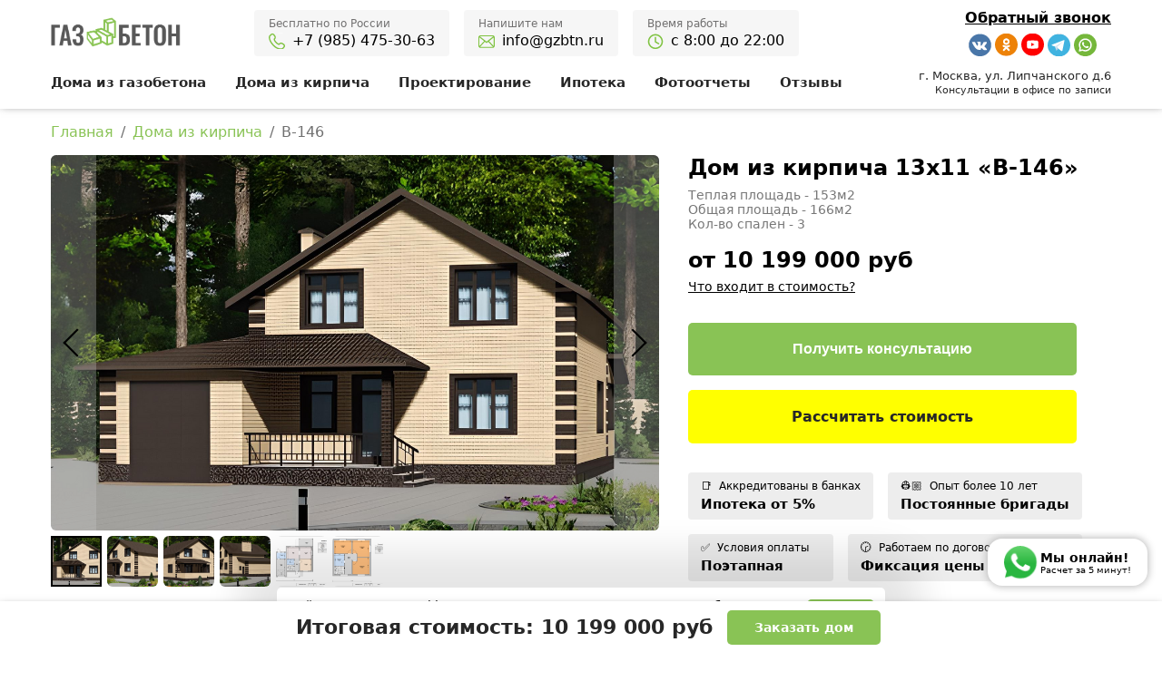

--- FILE ---
content_type: text/html; charset=utf-8
request_url: https://gzbtn.ru/doma-iz-kirpicha/b-146
body_size: 66763
content:
<!DOCTYPE html><html lang="ru"><head><title data-react-helmet="true">Проект дома из кирпича 13x11 - B-146 от 1 695 900 руб</title><meta charset="utf-8"><meta name="viewport" content="width=device-width, initial-scale=1"><meta name="apple-mobile-web-app-title" content=""><meta property="og:url" content="https://gzbtn.ru/doma-iz-kirpicha/b-146"><meta property="og:image" content="/uploads/global/14030113.png"><meta property="og:image:alt" content="Логотип"><meta property="og:type" content="website"><meta data-react-helmet="true" name="description" content="🏠 Дом из кирпича 13x11 «B-146» 💨 Возможна перепланировка и изменение комплектации 💨 Оставьте заявку на сайте 💨 Звоните  📳 8(800)444-10-69"/><meta data-react-helmet="true" property="og:title" content="Проект дома из кирпича 13x11 - B-146 от 1 695 900 руб"/><meta data-react-helmet="true" property="og:description" content="🏠 Дом из кирпича 13x11 «B-146» 💨 Возможна перепланировка и изменение комплектации 💨 Оставьте заявку на сайте 💨 Звоните  📳 8(800)444-10-69"/><link rel="shortcut icon" href="/uploads/global/83861317.ico" type="image/x-icon"><link rel="icon" sizes="96x96" type="image/png"><link rel="icon" type="image/svg+xml"><link rel="apple-touch-icon" href="/uploads/global/14030113.png"><link rel="canonical" href="https://gzbtn.ru/doma-iz-kirpicha/b-146"><link data-chunk="main" rel="stylesheet" href="/static/main.b08c7ecfd3.css">
<link data-chunk="components-CustomPage" rel="stylesheet" href="/static/components-CustomPage.42430344d6.css">
<link data-chunk="custom-Calculator2" rel="stylesheet" href="/static/custom-Calculator2.ee1bbb4c53.css">
<link data-chunk="main" rel="preload" as="script" href="/static/runtime.88c95683f3.js">
<link data-chunk="main" rel="preload" as="script" href="/static/core-js.5a28ab99d5.js">
<link data-chunk="main" rel="preload" as="script" href="/static/babel.9d84f69541.js">
<link data-chunk="main" rel="preload" as="script" href="/static/react-dom.8ed0cce6b6.js">
<link data-chunk="main" rel="preload" as="script" href="/static/react.ab676e0999.js">
<link data-chunk="main" rel="preload" as="script" href="/static/react-router.183a2fc8b6.js">
<link data-chunk="main" rel="preload" as="script" href="/static/react-router-dom.4a0f239b01.js">
<link data-chunk="main" rel="preload" as="script" href="/static/1937.77eee1f0d9.js">
<link data-chunk="main" rel="preload" as="script" href="/static/main.b08c7ecfd3.js">
<link data-chunk="components-CustomPage" rel="preload" as="script" href="/static/classnames.de54dac6f8.js">
<link data-chunk="components-CustomPage" rel="preload" as="script" href="/static/react-helmet.4a488a8685.js">
<link data-chunk="components-CustomPage" rel="preload" as="script" href="/static/5228.131d092942.js">
<link data-chunk="components-CustomPage" rel="preload" as="script" href="/static/120.3eee4ef7fb.js">
<link data-chunk="components-CustomPage" rel="preload" as="script" href="/static/components-CustomPage.42430344d6.js">
<link data-chunk="Header" rel="preload" as="script" href="/static/644.1787c4a894.js">
<link data-chunk="Header" rel="preload" as="script" href="/static/Header.9feb4d9f48.js">
<link data-chunk="Breadcrumbs" rel="preload" as="script" href="/static/Breadcrumbs.6ab934589e.js">
<link data-chunk="ProductCard" rel="preload" as="script" href="/static/ProductCard.fa702f269d.js">
<link data-chunk="custom-Calculator2" rel="preload" as="script" href="/static/custom-Calculator2.ee1bbb4c53.js">
<link data-chunk="ImageLinkBlocks" rel="preload" as="script" href="/static/ImageLinkBlocks.3c5f756898.js">
<link data-chunk="Caption" rel="preload" as="script" href="/static/Caption.509109aa43.js">
<link data-chunk="HowWork" rel="preload" as="script" href="/static/HowWork.a87fbe70f4.js">
<link data-chunk="Button" rel="preload" as="script" href="/static/Button.fec2e8e51d.js">
<link data-chunk="Pages" rel="preload" as="script" href="/static/Pages.9c3534db7a.js">
<link data-chunk="Image" rel="preload" as="script" href="/static/Image.adda4150ab.js">
<link data-chunk="Text" rel="preload" as="script" href="/static/Text.4f4ffaaec6.js">
<link data-chunk="Iframe" rel="preload" as="script" href="/static/Iframe.99cdababd7.js">
<link data-chunk="YoutubeItems" rel="preload" as="script" href="/static/YoutubeItems.4d77971cb7.js">
<link data-chunk="QuestionAnswer" rel="preload" as="script" href="/static/QuestionAnswer.702e8b6e3f.js">
<link data-chunk="FormBlock" rel="preload" as="script" href="/static/FormBlock.00604ffe54.js">
<link data-chunk="Footer" rel="preload" as="script" href="/static/Footer.450752a985.js">
<style data-emotion="custom q5pswv 1sxqcfi 1xhiqnu xu671f 14qoawr zjik7 d9gf8v rx4g3c tzoj7u z3yqqh 190x1mr t7o58a gn5oww 128mghx y4zets 1a9mp89 19brpon wf8q8r 12nvif6 14xnimy 64ek0d 2vfghy 1d6olnb 1gm3uik oel3mm 148g8ux 1bh6a3d w9uwib gi9jtz z1flne 17z8wlm 1k2u2a2 13924ch t4wug3 12dboli 3sgop3 141phi6 1be5bqi 1nxchjw vmd9a8 1f9tpsm 17nvynn w15we3 16fc46i d4mhdu 1npbpfr 19a0zsk 12kfvch 5kov97 11i9duj 17nccm6 zu9zen 1yq09ey 1bfvbps 1i5y3uj vfczks 12jh4s 4tak80 szn315 vmmp7t 1civdbs 101ru2r 11gfmjt 1ulubia o9tsb9 1yw4zs7 mazy1t 1hd2nwr cugml9 5qvlfl 8vig0e 1jncxf9 c45301 3rysqy igtgb1 1ny1nwy 2rpi7x q46mej t56vm u8i5f4 xrh3ec 18pk9wy s5xdrg guvhqe 15ads5x 1kfdmc0 1pjx5ak 14vrj05 173kg42 838xp 1cw61ei pxgvbe 1isezxb 12e7nsk i18dzi 1xiukl2 1ea48gm 1c4hipl 1dhdvgy gqn5sg hpmplb 1o4sd7a 84l0h0 1ewaat5 1ebl3v2 ojd9xn 1s3nz8t w1atjl 13w0i6d 1ftet5s 13569xm l8rivd 1uciudc 1ww4nfd 1nsdxfv p3es84 1qw2bd9 10aqc9p 4t6cm w8twpm 1xa9oaj kf1gh pj7ehy 3v0ifz 1bjkimc 1o8eur2 1dtdmfz 11ek3za 1kjxrbw 1qk4hzc 18056nu sfxg19 1bneg53 1sg1lbp 1pmqkbv 1wvziav 1bq2ij 16v5htq 1mzb5vj 4nefhr ykjn9a 1ff36h2 1lqww98 1s94og8 bp96oh 107uqwb 1oaeivz iz1c9w uvfjx3 1u1561q xmsood v3iil6 imo1cj 1jhbudb 7lqax0 12of0ui 1820jhb tshmxr 1qyh0al 1mmlrfa 1dgr6e8 18uqayh qoe6jv 1r5ixxh vb6wlw">.custom-q5pswv{width:100%;position:relative;z-index:3;box-shadow:1px -6px 11px black;}.custom-q5pswv:has(#header:checked){z-index:101;}.custom-1sxqcfi{height:64px;width:100%;position:fixed;transition-duration:0.2s;transition-timing-function:ease;box-shadow:1px -6px 11px black;background-color:var(--colors-white);}@media (max-width: 600px){.custom-1sxqcfi{height:60px;}}.custom-1sxqcfi .enocp7e20{font-size:14px;}.custom-1sxqcfi .enocp7e21{margin:0 12px;}.custom-1xhiqnu{max-width:1200px;display:-webkit-box;display:-webkit-flex;display:-ms-flexbox;display:flex;-webkit-align-items:center;-webkit-box-align:center;-ms-flex-align:center;align-items:center;-webkit-box-pack:justify;-webkit-justify-content:space-between;justify-content:space-between;margin:0 auto;box-sizing:border-box;height:64px;padding:16px;}@media (max-width: 600px){.custom-1xhiqnu{height:60px;}}.custom-xu671f{max-width:40%;margin-right:16px;}.custom-14qoawr{-webkit-background-position:left;background-position:left;background-repeat:no-repeat;display:block;height:40px;width:200px;max-width:100%;object-fit:contain;-webkit-background-size:contain;background-size:contain;}@media (max-width: 600px){.custom-14qoawr{width:160px;height:40px;}}.custom-zjik7{display:-webkit-box;display:-webkit-flex;display:-ms-flexbox;display:flex;}.custom-d9gf8v{margin-right:32px;}.custom-rx4g3c{font-weight:600;color:var(--colors-black);font-size:15px;-webkit-text-decoration:none;text-decoration:none;}.custom-rx4g3c:hover{color:var(--colors-custom1);}.custom-tzoj7u{color:#707070;}.custom-z3yqqh{display:-webkit-box;display:-webkit-flex;display:-ms-flexbox;display:flex;-webkit-align-items:center;-webkit-box-align:center;-ms-flex-align:center;align-items:center;-webkit-box-flex:1;-webkit-flex-grow:1;-ms-flex-positive:1;flex-grow:1;-webkit-box-pack:end;-ms-flex-pack:end;-webkit-justify-content:flex-end;justify-content:flex-end;}@media (max-width: 1024px){.custom-z3yqqh{width:100%;}}.custom-190x1mr{border-radius:5px;font-weight:600;text-align:center;cursor:pointer;display:inline-block;color:var(--colors-white);background-color:var(--colors-custom1);line-height:18px;}@media (min-width: 641px){.custom-190x1mr{padding:10px 12px;font-size:14px;transform-origin:center;-webkit-transition:-webkit-transform 0.2s;transition:transform 0.2s;}.custom-190x1mr:hover{-webkit-transform:scale(1.01);-moz-transform:scale(1.01);-ms-transform:scale(1.01);transform:scale(1.01);}}@media (max-width: 640px){.custom-190x1mr{padding:10px 12px;font-size:12px;}}.custom-t7o58a{-webkit-transition:background-color 300ms ease-in-out;transition:background-color 300ms ease-in-out;position:relative;height:120px;background-color:var(--colors-white);}@media (max-width: 1024px){.custom-t7o58a{height:64px;}}@media (max-width: 600px){.custom-t7o58a{height:60px;}}.custom-gn5oww{max-width:1200px;display:-webkit-box;display:-webkit-flex;display:-ms-flexbox;display:flex;-webkit-align-items:center;-webkit-box-align:center;-ms-flex-align:center;align-items:center;-webkit-box-pack:justify;-webkit-justify-content:space-between;justify-content:space-between;margin:0 auto;box-sizing:border-box;height:64px;padding:16px 16px 8px;}@media (max-width: 600px){.custom-gn5oww{height:60px;}}@media (max-width: 1024px){.custom-gn5oww{padding:16px;}}.custom-128mghx{display:-webkit-box;display:-webkit-flex;display:-ms-flexbox;display:flex;-webkit-box-flex:1;-webkit-flex-grow:1;-ms-flex-positive:1;flex-grow:1;-webkit-align-items:center;-webkit-box-align:center;-ms-flex-align:center;align-items:center;-webkit-box-pack:start;-ms-flex-pack:start;-webkit-justify-content:flex-start;justify-content:flex-start;}@media (max-width: 1024px){.custom-128mghx{display:none;}}.custom-y4zets{background:#f6f6f6;padding:8px 16px;border-radius:4px;}@media (min-width: 1025px){.custom-y4zets{margin:0px 8px;}}@media (max-width: 1024px){.custom-y4zets{margin:8px 16px;width:200px;}}.custom-1a9mp89{color:#717070;font-size:12px;}@media (min-width: 1025px){.custom-1a9mp89{font-weight:400;}}@media (max-width: 1024px){.custom-1a9mp89{text-align:center;}}.custom-19brpon{font-size:16px;font-weight:300;-webkit-text-decoration:none;text-decoration:none;display:-webkit-box;display:-webkit-flex;display:-ms-flexbox;display:flex;-webkit-align-items:flex-end;-webkit-box-align:flex-end;-ms-flex-align:flex-end;align-items:flex-end;margin-top:2px;color:black;}@media (max-width: 1024px){.custom-19brpon{text-align:center;-webkit-box-pack:center;-ms-flex-pack:center;-webkit-justify-content:center;justify-content:center;}}.custom-wf8q8r{-webkit-background-size:cover;background-size:cover;background-repeat:no-repeat;background-image:url(/static/a97737749c548ab684c8.svg);width:18px;height:18px;display:block;margin-right:8px;background-position-x:0;background-position-y:-90px;}.custom-12nvif6{-webkit-background-size:cover;background-size:cover;background-repeat:no-repeat;background-image:url(/static/a97737749c548ab684c8.svg);width:18px;height:18px;display:block;margin-right:8px;background-position-x:0;background-position-y:-36px;}.custom-14xnimy{-webkit-background-size:cover;background-size:cover;background-repeat:no-repeat;background-image:url(/static/a97737749c548ab684c8.svg);width:18px;height:18px;display:block;margin-right:8px;background-position-x:0;background-position-y:-144px;}.custom-64ek0d{display:-webkit-box;display:-webkit-flex;display:-ms-flexbox;display:flex;-webkit-flex-direction:column;-ms-flex-direction:column;flex-direction:column;-webkit-align-items:flex-end;-webkit-box-align:flex-end;-ms-flex-align:flex-end;align-items:flex-end;-webkit-box-pack:center;-ms-flex-pack:center;-webkit-justify-content:center;justify-content:center;}.custom-2vfghy{-webkit-text-decoration:underline;text-decoration:underline;font-weight:600;margin-bottom:8px;cursor:pointer;color:black;}.custom-1d6olnb{display:-webkit-box;display:-webkit-flex;display:-ms-flexbox;display:flex;-webkit-box-pack:right;-ms-flex-pack:right;-webkit-justify-content:right;justify-content:right;}.custom-1gm3uik{-webkit-background-size:cover;background-size:cover;background-repeat:no-repeat;-webkit-background-position:center;background-position:center;background-image:url(/static/c9f3ef5898a13e98f191.svg);width:25px;height:25px;display:block;background-position-x:0;background-position-y:25%;margin:0 0 0 4px;}.custom-oel3mm{-webkit-background-size:cover;background-size:cover;background-repeat:no-repeat;-webkit-background-position:center;background-position:center;background-image:url(/static/c9f3ef5898a13e98f191.svg);width:25px;height:25px;display:block;background-position-x:0;background-position-y:75%;margin:0 0 0 4px;}.custom-148g8ux{-webkit-background-size:cover;background-size:cover;background-repeat:no-repeat;-webkit-background-position:center;background-position:center;background-image:url(/static/c9f3ef5898a13e98f191.svg);width:25px;height:25px;display:block;background-position-x:0;background-position-y:87.5%;margin:0 0 0 4px;}.custom-1bh6a3d{-webkit-background-size:cover;background-size:cover;background-repeat:no-repeat;-webkit-background-position:center;background-position:center;background-image:url(/static/c9f3ef5898a13e98f191.svg);width:25px;height:25px;display:block;background-position-x:0;background-position-y:12.5%;margin:0 0 0 4px;}.custom-w9uwib{-webkit-background-size:cover;background-size:cover;background-repeat:no-repeat;-webkit-background-position:center;background-position:center;background-image:url(/static/c9f3ef5898a13e98f191.svg);width:25px;height:25px;display:block;background-position-x:0;background-position-y:37.5%;margin:0 0 0 4px;}.custom-gi9jtz{max-width:1200px;display:-webkit-box;display:-webkit-flex;display:-ms-flexbox;display:flex;-webkit-align-items:center;-webkit-box-align:center;-ms-flex-align:center;align-items:center;-webkit-box-pack:justify;-webkit-justify-content:space-between;justify-content:space-between;margin:0 auto;box-sizing:border-box;height:64px;padding:4px 16px 16px;}@media (max-width: 600px){.custom-gi9jtz{height:60px;}}@media (max-width: 1024px){.custom-gi9jtz{display:none;}}.custom-z1flne{font-size:13px;line-height:20px;color:var(--colors-black);width:260px;text-align:right;}@media (max-width: 1024px){.custom-z1flne{display:none;}}.custom-17z8wlm{padding-top:var(--padding-top-s);padding-bottom:var(--padding-bottom-s);padding-left:16px;padding-right:16px;}.custom-1k2u2a2{width:100%;margin:0 auto;box-sizing:border-box;font-weight:200;max-width:var(--max-width-m);}.custom-13924ch{-webkit-text-decoration:none;text-decoration:none;color:var(--colors-custom1);}@media (max-width: 640px){.custom-13924ch{display:none;}}.custom-t4wug3{color:#707070;}@media (max-width: 640px){.custom-t4wug3{display:none;}}@media (min-width: 641px){.custom-t4wug3{margin:0 8px;}}@media (max-width: 640px){.custom-t4wug3{margin-right:8px;}}.custom-12dboli{-webkit-text-decoration:none;text-decoration:none;color:var(--colors-custom1);}.custom-3sgop3{color:#707070;}@media (min-width: 641px){.custom-3sgop3{display:none;}}@media (min-width: 641px){.custom-3sgop3{margin:0 8px;}}@media (max-width: 640px){.custom-3sgop3{margin-right:8px;}}.custom-141phi6{color:#707070;}@media (max-width: 640px){.custom-141phi6{display:none;}}.custom-1be5bqi{padding-left:16px;padding-right:16px;}.custom-1nxchjw{display:-webkit-box;display:-webkit-flex;display:-ms-flexbox;display:flex;max-width:1200px;padding:0 16px;box-sizing:border-box;margin:0 auto;}@media (max-width: 640px){.custom-1nxchjw{-webkit-box-flex-wrap:wrap;-webkit-flex-wrap:wrap;-ms-flex-wrap:wrap;flex-wrap:wrap;padding:0;}}.custom-vmd9a8{-webkit-flex-basis:928px;-ms-flex-preferred-size:928px;flex-basis:928px;max-width:65%;min-width:50%;}@media (max-width: 640px){.custom-vmd9a8{margin-bottom:32px;max-width:100%;}}.custom-1f9tpsm{position:relative;border-radius:6px;overflow:hidden;}.custom-17nvynn{width:50px;position:absolute;top:0;bottom:0;background:rgba(197, 197, 197, 0.3);display:-webkit-box;display:-webkit-flex;display:-ms-flexbox;display:flex;-webkit-align-items:center;-webkit-box-align:center;-ms-flex-align:center;align-items:center;-webkit-box-pack:center;-ms-flex-pack:center;-webkit-justify-content:center;justify-content:center;cursor:pointer;z-index:2;left:0;}.custom-17nvynn:hover{background:rgba(197, 197, 197, 0.5);}@media (max-width: 640px){.custom-17nvynn{width:30px;}}.custom-w15we3{border:solid #000;border-width:0 0 2px 2px;width:20px;height:20px;line-height:0;font-size:0;display:block;-webkit-transform:rotate(45deg);-moz-transform:rotate(45deg);-ms-transform:rotate(45deg);transform:rotate(45deg);margin-left:8px;}@media (max-width: 640px){.custom-w15we3{width:10px;height:10px;}}@media (max-width: 640px){.custom-w15we3{margin-left:8px;}}.custom-16fc46i{width:50px;position:absolute;top:0;bottom:0;background:rgba(197, 197, 197, 0.3);display:-webkit-box;display:-webkit-flex;display:-ms-flexbox;display:flex;-webkit-align-items:center;-webkit-box-align:center;-ms-flex-align:center;align-items:center;-webkit-box-pack:center;-ms-flex-pack:center;-webkit-justify-content:center;justify-content:center;cursor:pointer;z-index:2;right:0;}.custom-16fc46i:hover{background:rgba(197, 197, 197, 0.5);}@media (max-width: 640px){.custom-16fc46i{width:30px;}}.custom-d4mhdu{border:solid #000;border-width:0 0 2px 2px;width:20px;height:20px;line-height:0;font-size:0;display:block;-webkit-transform:rotate(-135deg);-moz-transform:rotate(-135deg);-ms-transform:rotate(-135deg);transform:rotate(-135deg);margin-right:8px;}@media (max-width: 640px){.custom-d4mhdu{width:10px;height:10px;}}@media (max-width: 640px){.custom-d4mhdu{margin-right:8px;}}.custom-1npbpfr{position:absolute;top:50%;left:50%;-webkit-transform:translate(-50%, -50%);-moz-transform:translate(-50%, -50%);-ms-transform:translate(-50%, -50%);transform:translate(-50%, -50%);display:-webkit-box;display:-webkit-flex;display:-ms-flexbox;display:flex;-webkit-align-items:center;-webkit-box-align:center;-ms-flex-align:center;align-items:center;-webkit-box-pack:center;-ms-flex-pack:center;-webkit-justify-content:center;justify-content:center;}.custom-19a0zsk{width:40px;height:40px;border:3px solid rgba(0, 0, 0, 0.1);border-top-color:#000;border-radius:50%;-webkit-animation:spin 0.8s linear infinite;animation:spin 0.8s linear infinite;}@-webkit-keyframes spin{to{-webkit-transform:rotate(360deg);-moz-transform:rotate(360deg);-ms-transform:rotate(360deg);transform:rotate(360deg);}}@keyframes spin{to{-webkit-transform:rotate(360deg);-moz-transform:rotate(360deg);-ms-transform:rotate(360deg);transform:rotate(360deg);}}.custom-12kfvch{width:100%;max-height:600px;object-fit:contain;cursor:pointer;display:block;opacity:0;-webkit-transition:opacity 0.3s ease-in-out;transition:opacity 0.3s ease-in-out;pointer-events:none;position:relative;z-index:1;min-height:400px;}@media (max-width: 640px){.custom-12kfvch{min-height:200px;}}.custom-5kov97{display:-webkit-box;display:-webkit-flex;display:-ms-flexbox;display:flex;-webkit-box-flex-wrap:wrap;-webkit-flex-wrap:wrap;-ms-flex-wrap:wrap;flex-wrap:wrap;}.custom-11i9duj{width:56px;height:56px;object-fit:cover;margin:6px 6px 0 0;border-radius:6px;cursor:pointer;outline:2px solid #000;outline-offset:-2px;}.custom-17nccm6{width:56px;height:56px;object-fit:cover;margin:6px 6px 0 0;border-radius:6px;cursor:pointer;}@media (min-width: 641px){.custom-zu9zen{margin:0 32px;}}.custom-1yq09ey{font-size:24px;font-weight:600;margin-bottom:8px;max-width:500px;}.custom-1bfvbps{color:#777;font-size:14px;margin-bottom:32px;}.custom-1i5y3uj{margin-bottom:32px;max-width:428px;}.custom-vfczks{border-radius:5px;font-weight:600;text-align:center;cursor:pointer;display:inline-block;color:var(--colors-white);background-color:var(--colors-custom1);margin-bottom:16px;box-sizing:border-box;width:100%;}@media (min-width: 641px){.custom-vfczks{padding:20px 60px;font-size:16px;transform-origin:center;-webkit-transition:-webkit-transform 0.2s;transition:transform 0.2s;}.custom-vfczks:hover{-webkit-transform:scale(1.01);-moz-transform:scale(1.01);-ms-transform:scale(1.01);transform:scale(1.01);}}@media (max-width: 640px){.custom-vfczks{padding:20px 42px;font-size:12px;}}.custom-12jh4s{border-radius:5px;font-weight:600;text-align:center;cursor:pointer;display:inline-block;color:var(--colors-black);background-color:var(--colors-yellow);box-sizing:border-box;width:100%;}@media (min-width: 641px){.custom-12jh4s{padding:20px 60px;font-size:16px;transform-origin:center;-webkit-transition:-webkit-transform 0.2s;transition:transform 0.2s;}.custom-12jh4s:hover{-webkit-transform:scale(1.01);-moz-transform:scale(1.01);-ms-transform:scale(1.01);transform:scale(1.01);}}@media (max-width: 640px){.custom-12jh4s{padding:20px 42px;font-size:12px;}}.custom-4tak80{border-radius:5px;font-weight:600;text-align:center;cursor:pointer;display:inline-block;width:100%;color:var(--colors-white);background-color:var(--colors-custom1);line-height:18px;}@media (min-width: 641px){.custom-4tak80{padding:10px 30px;font-size:14px;transform-origin:center;-webkit-transition:-webkit-transform 0.2s;transition:transform 0.2s;}.custom-4tak80:hover{-webkit-transform:scale(1.01);-moz-transform:scale(1.01);-ms-transform:scale(1.01);transform:scale(1.01);}}@media (max-width: 640px){.custom-4tak80{padding:10px 14px;font-size:12px;}}.custom-szn315{text-align:center;display:-webkit-box;display:-webkit-flex;display:-ms-flexbox;display:flex;-webkit-flex-direction:column;-ms-flex-direction:column;flex-direction:column;-webkit-align-items:center;-webkit-box-align:center;-ms-flex-align:center;align-items:center;-webkit-box-pack:center;-ms-flex-pack:center;-webkit-justify-content:center;justify-content:center;padding:64px 16px 0;}.custom-vmmp7t{font-size:32px;font-weight:600;color:#000;padding-bottom:8px;}@media (max-width: 640px){.custom-vmmp7t{font-size:26px;}}.custom-1civdbs{font-size:22px;color:#000;padding-bottom:32px;}.custom-101ru2r{display:-webkit-box;display:-webkit-flex;display:-ms-flexbox;display:flex;-webkit-align-items:center;-webkit-box-align:center;-ms-flex-align:center;align-items:center;-webkit-box-pack:center;-ms-flex-pack:center;-webkit-justify-content:center;justify-content:center;gap:24px;}@media (max-width: 640px){.custom-101ru2r{-webkit-flex-direction:column;-ms-flex-direction:column;flex-direction:column;}}.custom-11gfmjt{border-radius:5px;font-weight:600;text-align:center;cursor:pointer;display:inline-block;color:var(--colors-white);background-color:var(--colors-custom1);}@media (min-width: 641px){.custom-11gfmjt{padding:20px 60px;font-size:16px;transform-origin:center;-webkit-transition:-webkit-transform 0.2s;transition:transform 0.2s;}.custom-11gfmjt:hover{-webkit-transform:scale(1.01);-moz-transform:scale(1.01);-ms-transform:scale(1.01);transform:scale(1.01);}}@media (max-width: 640px){.custom-11gfmjt{padding:20px 42px;font-size:12px;}}@media (max-width: 640px){.custom-11gfmjt{width:100%;}}.custom-1ulubia{background:#ffffff;position:fixed;bottom:0;left:0;right:0;z-index:10;display:-webkit-box;display:-webkit-flex;display:-ms-flexbox;display:flex;-webkit-align-items:center;-webkit-box-align:center;-ms-flex-align:center;align-items:center;box-shadow:0px 8px 11px black;}.custom-o9tsb9{text-align:center;display:-webkit-box;display:-webkit-flex;display:-ms-flexbox;display:flex;-webkit-align-items:center;-webkit-box-align:center;-ms-flex-align:center;align-items:center;-webkit-box-pack:center;-ms-flex-pack:center;-webkit-justify-content:center;justify-content:center;-webkit-box-flex:1;-webkit-flex-grow:1;-ms-flex-positive:1;flex-grow:1;}.custom-1yw4zs7{font-size:22px;color:#272727;padding:16px;display:-webkit-box;display:-webkit-flex;display:-ms-flexbox;display:flex;}@media (max-width: 640px){.custom-1yw4zs7{font-size:14px;}}.custom-mazy1t{display:block;}@media (max-width: 640px){.custom-mazy1t{display:none;}}.custom-1hd2nwr{display:none;}@media (max-width: 640px){.custom-1hd2nwr{display:block;}}@media (max-width: 640px){.custom-cugml9{font-size:11px;max-width:142px;line-height:14px;padding:5px 14px;}}.custom-5qvlfl{border-radius:5px;font-weight:600;text-align:center;cursor:pointer;display:inline-block;color:var(--colors-white);background-color:var(--colors-custom1);line-height:18px;}@media (min-width: 641px){.custom-5qvlfl{padding:10px 30px;font-size:14px;transform-origin:center;-webkit-transition:-webkit-transform 0.2s;transition:transform 0.2s;}.custom-5qvlfl:hover{-webkit-transform:scale(1.01);-moz-transform:scale(1.01);-ms-transform:scale(1.01);transform:scale(1.01);}}@media (max-width: 640px){.custom-5qvlfl{padding:10px 14px;font-size:12px;}}@media (max-width: 640px){.custom-5qvlfl{padding:4px 14px;line-height:14px;font-size:11px;}}.custom-8vig0e{padding-top:var(--padding-top-l);padding-bottom:var(--padding-bottom-l);padding-left:16px;padding-right:16px;}.custom-1jncxf9{display:-webkit-box;display:-webkit-flex;display:-ms-flexbox;display:flex;-webkit-box-flex-wrap:wrap;-webkit-flex-wrap:wrap;-ms-flex-wrap:wrap;flex-wrap:wrap;-webkit-box-pack:justify;-webkit-justify-content:space-between;justify-content:space-between;width:100%;box-sizing:border-box;margin:0 auto;max-width:1168px;gap:32px;}@media (max-width: 600px){.custom-1jncxf9{gap:16px;}}.custom-c45301{position:relative;cursor:pointer;-webkit-text-decoration:none;text-decoration:none;-webkit-background-size:cover;background-size:cover;-webkit-background-position:center;background-position:center;-webkit-box-flex:1;-webkit-flex-grow:1;-ms-flex-positive:1;flex-grow:1;border-radius:6px;overflow:hidden;-webkit-flex-basis:460px;-ms-flex-preferred-size:460px;flex-basis:460px;}.custom-c45301:hover .ep6bo8a2{background-image:-webkit-linear-gradient(top, rgba(0, 0, 0, 0.4), rgba(0, 0, 0, 0.2));}.custom-3rysqy{position:absolute;top:0;right:0;bottom:0;left:0;background-image:-webkit-linear-gradient(top, rgba(0, 0, 0, 0.7), rgba(0, 0, 0, 0.5));}.custom-igtgb1{display:-webkit-box;display:-webkit-flex;display:-ms-flexbox;display:flex;-webkit-flex-direction:column;-ms-flex-direction:column;flex-direction:column;-webkit-align-items:center;-webkit-box-align:center;-ms-flex-align:center;align-items:center;padding:32px;position:relative;}.custom-1ny1nwy{font-weight:600;color:var(--colors-white);font-size:var(--caption-size-m-standard);text-align:center;padding:16px 0px;}@media (max-width: 640px){.custom-1ny1nwy{font-size:var(--caption-size-m-640);}}@media (max-width: 428px){.custom-1ny1nwy{font-size:var(--caption-size-m-400);}}@media (max-width: 350px){.custom-1ny1nwy{font-size:var(--caption-size-m-350);}}.custom-2rpi7x{padding-top:var(--padding-top-l);padding-bottom:var(--padding-bottom-m);padding-left:16px;padding-right:16px;background:var(--colors-grey2);}.custom-q46mej{width:100%;margin:0 auto;box-sizing:border-box;max-width:var(--max-width-m);}.custom-t56vm{font-weight:600;color:var(--colors-black);font-size:var(--caption-size-m-standard);text-align:center;}@media (max-width: 640px){.custom-t56vm{font-size:var(--caption-size-m-640);}}@media (max-width: 428px){.custom-t56vm{font-size:var(--caption-size-m-400);}}@media (max-width: 350px){.custom-t56vm{font-size:var(--caption-size-m-350);}}.custom-u8i5f4{padding-left:16px;padding-right:16px;background:var(--colors-grey2);}.custom-xrh3ec{margin:0 auto;width:100%;box-sizing:border-box;display:-webkit-box;display:-webkit-flex;display:-ms-flexbox;display:flex;-webkit-box-pack:space-around;-ms-flex-pack:space-around;-webkit-justify-content:space-around;justify-content:space-around;-webkit-align-items:flex-start;-webkit-box-align:flex-start;-ms-flex-align:flex-start;align-items:flex-start;-webkit-box-flex-wrap:wrap;-webkit-flex-wrap:wrap;-ms-flex-wrap:wrap;flex-wrap:wrap;max-width:1200px;min-height:10px;-webkit-align-items:start;-webkit-box-align:start;-ms-flex-align:start;align-items:start;}@media (max-width: 640px){.custom-xrh3ec{-webkit-flex-direction:column;-ms-flex-direction:column;flex-direction:column;-webkit-align-items:center;-webkit-box-align:center;-ms-flex-align:center;align-items:center;}}.custom-18pk9wy{display:-webkit-box;display:-webkit-flex;display:-ms-flexbox;display:flex;margin:16px;max-width:calc(100% - 32px);box-sizing:border-box;-webkit-flex-direction:column;-ms-flex-direction:column;flex-direction:column;-webkit-align-items:center;-webkit-box-align:center;-ms-flex-align:center;align-items:center;width:368px;padding:16px;}.custom-s5xdrg{display:-webkit-box;display:-webkit-flex;display:-ms-flexbox;display:flex;-webkit-align-items:center;-webkit-box-align:center;-ms-flex-align:center;align-items:center;}.custom-guvhqe{font-weight:600;font-size:48px;margin-right:8px;}.custom-15ads5x{background-repeat:no-repeat;-webkit-background-position:center;background-position:center;-webkit-background-size:contain;background-size:contain;width:100px;height:100px;}.custom-1kfdmc0{font-weight:600;color:var(--colors-black);font-size:var(--caption-size-s-standard);text-align:center;padding-top:16px;}@media (max-width: 640px){.custom-1kfdmc0{font-size:var(--caption-size-s-640);}}@media (max-width: 428px){.custom-1kfdmc0{font-size:var(--caption-size-s-400);}}@media (max-width: 350px){.custom-1kfdmc0{font-size:var(--caption-size-s-350);}}.custom-1pjx5ak{color:var(--colors-black);text-align:center;font-size:var(--text-size-m-standard-font-size);line-height:var(--text-size-m-standard-line-height);padding-top:16px;}@media (max-width: 640px){.custom-1pjx5ak{font-size:var(--text-size-m-640-font-size);line-height:var(--text-size-m-640-line-height);font-weight:300;}}@media (max-width: 428px){.custom-1pjx5ak{font-size:var(--text-size-m-400-font-size);line-height:var(--text-size-m-400-line-height);}}@media (max-width: 350px){.custom-1pjx5ak{font-size:var(--text-size-m-350-font-size);line-height:var(--text-size-m-350-line-height);}}.custom-14vrj05{padding-bottom:var(--padding-bottom-l);padding-left:16px;padding-right:16px;background:var(--colors-grey2);}.custom-173kg42{box-sizing:border-box;display:-webkit-box;display:-webkit-flex;display:-ms-flexbox;display:flex;margin:0 auto;max-width:var(--max-width-m);-webkit-box-pack:center;-ms-flex-pack:center;-webkit-justify-content:center;justify-content:center;}.custom-838xp{border-radius:5px;font-weight:600;text-align:center;cursor:pointer;display:inline-block;color:var(--colors-white);background-color:var(--colors-custom1);}@media (min-width: 641px){.custom-838xp{padding:20px 60px;font-size:16px;transform-origin:center;-webkit-transition:-webkit-transform 0.2s;transition:transform 0.2s;}.custom-838xp:hover{-webkit-transform:scale(1.01);-moz-transform:scale(1.01);-ms-transform:scale(1.01);transform:scale(1.01);}}@media (max-width: 640px){.custom-838xp{padding:20px 42px;font-size:12px;}}.custom-1cw61ei{padding-top:var(--padding-top-l);padding-bottom:var(--padding-bottom-s);padding-left:16px;padding-right:16px;}.custom-pxgvbe{padding-bottom:var(--padding-bottom-m);}.custom-1isezxb{max-width:100%;margin:0 auto;width:1200px;}.custom-12e7nsk{display:-webkit-box;display:-webkit-flex;display:-ms-flexbox;display:flex;padding-top:16px;font-size:14px;-webkit-box-flex-wrap:wrap;-webkit-flex-wrap:wrap;-ms-flex-wrap:wrap;flex-wrap:wrap;}@media (min-width: 768px){.custom-12e7nsk{-webkit-box-pack:end;-ms-flex-pack:end;-webkit-justify-content:flex-end;justify-content:flex-end;}}.custom-i18dzi{max-width:100%;margin:0 auto;display:-webkit-box;display:-webkit-flex;display:-ms-flexbox;display:flex;-webkit-box-flex-wrap:wrap;-webkit-flex-wrap:wrap;-ms-flex-wrap:wrap;flex-wrap:wrap;-webkit-box-pack:justify;-webkit-justify-content:space-between;justify-content:space-between;}.custom-1xiukl2{-webkit-text-decoration:none;text-decoration:none;display:-webkit-box;display:-webkit-flex;display:-ms-flexbox;display:flex;-webkit-box-flex:1;-webkit-flex-grow:1;-ms-flex-positive:1;flex-grow:1;}@media (min-width: 768px){.custom-1xiukl2{-webkit-flex-basis:33%;-ms-flex-preferred-size:33%;flex-basis:33%;}}@media (max-width: 768px) and (max-width: 428px){.custom-1xiukl2{-webkit-flex-basis:50%;-ms-flex-preferred-size:50%;flex-basis:50%;}}@media (max-width: 428px){.custom-1xiukl2{-webkit-flex-basis:100%;-ms-flex-preferred-size:100%;flex-basis:100%;}}.custom-1ea48gm{-webkit-box-flex:1;-webkit-flex-grow:1;-ms-flex-positive:1;flex-grow:1;cursor:pointer;display:-webkit-box;display:-webkit-flex;display:-ms-flexbox;display:flex;-webkit-flex-direction:column;-ms-flex-direction:column;flex-direction:column;border-radius:6px;overflow:hidden;margin:16px;}@media (min-width: 700px){.custom-1ea48gm{-webkit-flex-basis:360px;-ms-flex-preferred-size:360px;flex-basis:360px;max-width:370px;}}.custom-1c4hipl{padding-top:60%!important;position:relative;}.custom-1dhdvgy{width:100%;object-fit:cover;height:100%;position:absolute;top:0;right:0;bottom:0;left:0;-webkit-transition:all 0.5s ease-out;transition:all 0.5s ease-out;}.custom-1dhdvgy:hover{-webkit-transform:scale(1.02);-moz-transform:scale(1.02);-ms-transform:scale(1.02);transform:scale(1.02);}.custom-gqn5sg{padding-left:16px;padding-right:16px;padding-top:var(--padding-top-s);background:var(--colors-grey2);}.custom-hpmplb{color:var(--colors-black);text-align:left;font-size:var(--text-size-m-standard-font-size);line-height:var(--text-size-m-standard-line-height);}@media (max-width: 640px){.custom-hpmplb{font-size:var(--text-size-m-640-font-size);line-height:var(--text-size-m-640-line-height);font-weight:300;}}@media (max-width: 428px){.custom-hpmplb{font-size:var(--text-size-m-400-font-size);line-height:var(--text-size-m-400-line-height);}}@media (max-width: 350px){.custom-hpmplb{font-size:var(--text-size-m-350-font-size);line-height:var(--text-size-m-350-line-height);}}.custom-1o4sd7a{padding-left:16px;padding-right:16px;-webkit-box-flex:1;-webkit-flex-grow:1;-ms-flex-positive:1;flex-grow:1;padding-top:var(--padding-top-s);padding-bottom:var(--padding-top-m);background:var(--colors-grey2);}.custom-84l0h0{color:var(--colors-black);text-align:left;font-size:var(--text-size-s-standard-font-size);line-height:var(--text-size-s-standard-line-height);}@media (max-width: 640px){.custom-84l0h0{font-size:var(--text-size-s-640-font-size);line-height:var(--text-size-s-640-line-height);font-weight:300;}}@media (max-width: 428px){.custom-84l0h0{font-size:var(--text-size-s-400-font-size);line-height:var(--text-size-s-400-line-height);}}@media (max-width: 350px){.custom-84l0h0{font-size:var(--text-size-s-350-font-size);line-height:var(--text-size-s-350-line-height);}}.custom-1ewaat5{padding-top:var(--padding-top-s);padding-bottom:var(--padding-bottom-m);padding-left:16px;padding-right:16px;}.custom-1ebl3v2{padding-top:var(--padding-top-m);padding-left:16px;padding-right:16px;}.custom-ojd9xn{padding-top:var(--padding-top-m);padding-bottom:var(--padding-bottom-m);padding-left:16px;padding-right:16px;}.custom-1s3nz8t{width:100%;margin:0 auto;box-sizing:border-box;height:860px;max-width:var(--max-width-s);}.custom-w1atjl{width:100%;height:100%;}.custom-13w0i6d{padding-top:var(--padding-top-m);padding-bottom:var(--padding-bottom-s);padding-left:16px;padding-right:16px;background:var(--colors-grey2);}.custom-1ftet5s{font-weight:600;color:var(--colors-black);font-size:var(--caption-size-s-standard);text-align:left;}@media (max-width: 640px){.custom-1ftet5s{font-size:var(--caption-size-s-640);}}@media (max-width: 428px){.custom-1ftet5s{font-size:var(--caption-size-s-400);}}@media (max-width: 350px){.custom-1ftet5s{font-size:var(--caption-size-s-350);}}.custom-13569xm{padding-bottom:var(--padding-bottom-s);padding-left:16px;padding-right:16px;background:var(--colors-grey2);}.custom-l8rivd{margin:0 auto;cursor:pointer;display:-webkit-box;display:-webkit-flex;display:-ms-flexbox;display:flex;overflow:auto;max-width:var(--max-width-m);}.custom-1uciudc{position:relative;border-radius:6px;overflow:hidden;-webkit-flex-shrink:0;-ms-flex-negative:0;flex-shrink:0;width:440px;height:200px;}@media (min-width: 769px){.custom-1uciudc:not(:last-child){margin-right:12px;}}@media (max-width: 768px){.custom-1uciudc{width:230px;height:120px;}.custom-1uciudc:not(:last-child){margin-right:12px;}}.custom-1uciudc:hover .e1nakdsq3{background:rgba(0, 0, 0, 0.8);-webkit-transform:scale(1.1);-moz-transform:scale(1.1);-ms-transform:scale(1.1);transform:scale(1.1);}.custom-1ww4nfd{width:100%;height:100%;object-fit:contain;object-fit:contain;}.custom-1nsdxfv{width:100%;height:100%;position:absolute;top:0;left:0;background:rgba(0,0,0,0.5);}.custom-p3es84{width:100%;height:100%;position:absolute;top:0;left:0;display:-webkit-box;display:-webkit-flex;display:-ms-flexbox;display:flex;-webkit-flex-direction:column;-ms-flex-direction:column;flex-direction:column;-webkit-box-pack:center;-ms-flex-pack:center;-webkit-justify-content:center;justify-content:center;box-sizing:border-box;}.custom-1qw2bd9{height:60px;width:60px;background:rgba(0, 0, 0, 0.6);border-radius:20px;margin:0 auto;position:relative;-webkit-transition:-webkit-transform 0.2s;transition:transform 0.2s;}.custom-10aqc9p{position:absolute;left:calc(50% - 12px);top:50%;width:100%;height:100%;-webkit-transform:translate(-35%, -50%);-moz-transform:translate(-35%, -50%);-ms-transform:translate(-35%, -50%);transform:translate(-35%, -50%);background:#fff;-webkit-mask:url('data:image/svg+xml;utf8,<svg xmlns="http://www.w3.org/2000/svg" viewBox="0 0 100 100"><path d="M42 28 L42 72 Q42 74 44 75 L74 52 Q76 50 74 48 L44 25 Q42 26 42 28 Z"/></svg>') center/contain no-repeat;mask:url('data:image/svg+xml;utf8,<svg xmlns="http://www.w3.org/2000/svg" viewBox="0 0 100 100"><path d="M42 28 L42 72 Q42 74 44 75 L74 52 Q76 50 74 48 L44 25 Q42 26 42 28 Z"/></svg>') center/contain no-repeat;}.custom-4t6cm{padding-top:var(--padding-top-s);padding-bottom:var(--padding-bottom-s);padding-left:16px;padding-right:16px;background:var(--colors-grey2);}.custom-w8twpm{font-size:18px;color:white;text-align:center;font-weight:600;margin:8px 64px -52px;padding:8px;background:rgb(0 0 0 / 25%);border-radius:6px;}@media (max-width: 768px){.custom-w8twpm{font-size:12px;padding:4px 8px;margin:6px 64px -26px;}}.custom-1xa9oaj{padding-top:var(--padding-top-m);padding-bottom:var(--padding-bottom-s);padding-left:16px;padding-right:16px;}.custom-kf1gh{width:100%;margin:0 auto;box-sizing:border-box;max-width:var(--max-width-s);}.custom-pj7ehy{font-size:20px;color:#707070;margin-bottom:12px;}.custom-3v0ifz{padding:24px 0;border-top:1px solid #e0dede;}.custom-1bjkimc{cursor:pointer;font-weight:bolder;text-align:left;color:var(--colors-black);font-size:var(--text-size-m-standard-font-size);line-height:var(--text-size-m-standard-line-height);}@media (max-width: 640px){.custom-1bjkimc{font-size:var(--text-size-m-640-font-size);line-height:var(--text-size-m-640-line-height);font-weight:300;}}@media (max-width: 428px){.custom-1bjkimc{font-size:var(--text-size-m-400-font-size);line-height:var(--text-size-m-400-line-height);}}@media (max-width: 350px){.custom-1bjkimc{font-size:var(--text-size-m-350-font-size);line-height:var(--text-size-m-350-line-height);}}.custom-1o8eur2{position:absolute;left:-100vw;}.custom-1o8eur2:checked~div>div{display:block;}.custom-1dtdmfz{color:var(--colors-black);text-align:left;font-size:var(--text-size-m-standard-font-size);line-height:var(--text-size-m-standard-line-height);margin-top:16px;display:none;}@media (max-width: 640px){.custom-1dtdmfz{font-size:var(--text-size-m-640-font-size);line-height:var(--text-size-m-640-line-height);font-weight:300;}}@media (max-width: 428px){.custom-1dtdmfz{font-size:var(--text-size-m-400-font-size);line-height:var(--text-size-m-400-line-height);}}@media (max-width: 350px){.custom-1dtdmfz{font-size:var(--text-size-m-350-font-size);line-height:var(--text-size-m-350-line-height);}}.custom-1kjxrbw{max-width:100%;margin:0 auto;display:-webkit-box;display:-webkit-flex;display:-ms-flexbox;display:flex;overflow-x:scroll;margin:0 16px;}.custom-1qk4hzc{-webkit-text-decoration:none;text-decoration:none;display:-webkit-box;display:-webkit-flex;display:-ms-flexbox;display:flex;width:230px;-webkit-flex-shrink:0;-ms-flex-negative:0;flex-shrink:0;}@media (max-width: 428px){.custom-1qk4hzc{width:176px;}}.custom-18056nu{-webkit-box-flex:1;-webkit-flex-grow:1;-ms-flex-positive:1;flex-grow:1;cursor:pointer;display:-webkit-box;display:-webkit-flex;display:-ms-flexbox;display:flex;-webkit-flex-direction:column;-ms-flex-direction:column;flex-direction:column;border-radius:6px;overflow:hidden;margin:16px 16px 16px 0;}@media (min-width: 700px){.custom-18056nu{-webkit-flex-basis:360px;-ms-flex-preferred-size:360px;flex-basis:360px;max-width:370px;}}.custom-sfxg19{padding-left:16px;padding-right:16px;-webkit-box-flex:1;-webkit-flex-grow:1;-ms-flex-positive:1;flex-grow:1;padding-top:var(--padding-top-s);padding-bottom:var(--padding-top-s);background:var(--colors-grey2);}.custom-1bneg53{color:var(--colors-black);text-align:center;font-size:var(--text-size-m-standard-font-size);line-height:var(--text-size-m-standard-line-height);}@media (max-width: 640px){.custom-1bneg53{font-size:var(--text-size-m-640-font-size);line-height:var(--text-size-m-640-line-height);font-weight:300;}}@media (max-width: 428px){.custom-1bneg53{font-size:var(--text-size-m-400-font-size);line-height:var(--text-size-m-400-line-height);}}@media (max-width: 350px){.custom-1bneg53{font-size:var(--text-size-m-350-font-size);line-height:var(--text-size-m-350-line-height);}}.custom-1sg1lbp{padding-top:var(--padding-top-m);padding-bottom:var(--padding-bottom-m);padding-left:16px;padding-right:16px;background:var(--colors-white);}.custom-1pmqkbv{display:-webkit-box;display:-webkit-flex;display:-ms-flexbox;display:flex;margin:0 auto;border-radius:6px;overflow:hidden;-webkit-box-pack:center;-ms-flex-pack:center;-webkit-justify-content:center;justify-content:center;max-width:var(--max-width-m);background:var(--colors-grey2);}@media (max-width: 640px){.custom-1pmqkbv{-webkit-flex-direction:column;-ms-flex-direction:column;flex-direction:column;}}.custom-1wvziav{display:-webkit-box;display:-webkit-flex;display:-ms-flexbox;display:flex;-webkit-flex-direction:column;-ms-flex-direction:column;flex-direction:column;-webkit-box-pack:center;-ms-flex-pack:center;-webkit-justify-content:center;justify-content:center;padding:48px 32px;-webkit-box-flex:1;-webkit-flex-grow:1;-ms-flex-positive:1;flex-grow:1;}.custom-1bq2ij{font-weight:600;color:var(--colors-black);font-size:var(--caption-size-m-standard);text-align:left;margin-bottom:16px;}@media (max-width: 640px){.custom-1bq2ij{font-size:var(--caption-size-m-640);}}@media (max-width: 428px){.custom-1bq2ij{font-size:var(--caption-size-m-400);}}@media (max-width: 350px){.custom-1bq2ij{font-size:var(--caption-size-m-350);}}.custom-16v5htq{color:var(--colors-black);text-align:left;font-size:var(--text-size-m-standard-font-size);line-height:var(--text-size-m-standard-line-height);margin-bottom:32px;}@media (max-width: 640px){.custom-16v5htq{font-size:var(--text-size-m-640-font-size);line-height:var(--text-size-m-640-line-height);font-weight:300;}}@media (max-width: 428px){.custom-16v5htq{font-size:var(--text-size-m-400-font-size);line-height:var(--text-size-m-400-line-height);}}@media (max-width: 350px){.custom-16v5htq{font-size:var(--text-size-m-350-font-size);line-height:var(--text-size-m-350-line-height);}}.custom-1mzb5vj{border-radius:6px;display:grid;grid-template-columns:1fr 1fr;gap:20px;}@media (max-width: 640px){.custom-1mzb5vj{grid-template-columns:1fr;}}.custom-4nefhr{display:-webkit-box;display:-webkit-flex;display:-ms-flexbox;display:flex;-webkit-align-items:center;-webkit-box-align:center;-ms-flex-align:center;align-items:center;height:60px;border-radius:6px;background-color:white;padding:0 16px;border:none;}@media (max-width: 640px){.custom-4nefhr{height:54px;}}.custom-ykjn9a{-webkit-background-size:cover;background-size:cover;background-repeat:no-repeat;background-image:url(/static/a97737749c548ab684c8.svg);width:25px;height:25px;display:block;margin-right:12px;background-position-x:0;background-position-y:-225px;-webkit-flex-shrink:0;-ms-flex-negative:0;flex-shrink:0;}.custom-1ff36h2{-webkit-box-flex:1;-webkit-flex-grow:1;-ms-flex-positive:1;flex-grow:1;}.custom-1lqww98{position:relative;}.custom-1s94og8{font-size:16px;padding:10px 0;display:block;width:100%;border:none;box-sizing:border-box;background:inherit;}.custom-1s94og8:focus{outline:none;}.custom-1s94og8::-webkit-input-placeholder{color:#acacac;}.custom-1s94og8::-moz-placeholder{color:#acacac;}.custom-1s94og8:-ms-input-placeholder{color:#acacac;}.custom-1s94og8::placeholder{color:#acacac;}.custom-bp96oh{-webkit-background-size:cover;background-size:cover;background-repeat:no-repeat;background-image:url(/static/a97737749c548ab684c8.svg);width:25px;height:25px;display:block;margin-right:12px;background-position-x:0;background-position-y:-75px;-webkit-flex-shrink:0;-ms-flex-negative:0;flex-shrink:0;}.custom-107uqwb{margin-bottom:16px;font-size:14px;display:-webkit-box;display:-webkit-flex;display:-ms-flexbox;display:flex;-webkit-align-items:center;-webkit-box-align:center;-ms-flex-align:center;align-items:center;}.custom-1oaeivz{margin-right:8px;}.custom-iz1c9w{border-radius:5px;font-weight:600;text-align:center;cursor:pointer;display:inline-block;width:100%;color:var(--colors-white);background-color:var(--colors-custom1);}@media (min-width: 641px){.custom-iz1c9w{padding:20px 60px;font-size:16px;transform-origin:center;-webkit-transition:-webkit-transform 0.2s;transition:transform 0.2s;}.custom-iz1c9w:hover{-webkit-transform:scale(1.01);-moz-transform:scale(1.01);-ms-transform:scale(1.01);transform:scale(1.01);}}@media (max-width: 640px){.custom-iz1c9w{padding:20px 42px;font-size:12px;}}.custom-uvfjx3{padding-top:45px;width:100%;background-color:#111111;}.custom-1u1561q{max-width:1200px;margin:0 auto;display:-webkit-box;display:-webkit-flex;display:-ms-flexbox;display:flex;-webkit-box-flex-wrap:wrap;-webkit-flex-wrap:wrap;-ms-flex-wrap:wrap;flex-wrap:wrap;-webkit-box-pack:space-around;-ms-flex-pack:space-around;-webkit-justify-content:space-around;justify-content:space-around;}.custom-xmsood{margin:0 16px 16px;-webkit-flex-basis:200px;-ms-flex-preferred-size:200px;flex-basis:200px;-webkit-flex-shrink:0;-ms-flex-negative:0;flex-shrink:0;}@media (max-width: 768px) and (min-width: 340px){.custom-xmsood{-webkit-flex-basis:128px;-ms-flex-preferred-size:128px;flex-basis:128px;}}.custom-v3iil6{margin-bottom:24px;display:block;}.custom-imo1cj{-webkit-background-position:left;background-position:left;background-repeat:no-repeat;-webkit-background-size:contain;background-size:contain;display:block;width:160px;height:40px;}.custom-1jhbudb{display:-webkit-box;display:-webkit-flex;display:-ms-flexbox;display:flex;padding-bottom:var(--padding-top-m);-webkit-box-pack:left;-ms-flex-pack:left;-webkit-justify-content:left;justify-content:left;}.custom-7lqax0{-webkit-background-size:cover;background-size:cover;background-repeat:no-repeat;-webkit-background-position:center;background-position:center;background-image:url(/static/c9f3ef5898a13e98f191.svg);width:25px;height:25px;display:block;background-position-x:0;background-position-y:25%;margin:0 8px 0 0;}.custom-12of0ui{-webkit-background-size:cover;background-size:cover;background-repeat:no-repeat;-webkit-background-position:center;background-position:center;background-image:url(/static/c9f3ef5898a13e98f191.svg);width:25px;height:25px;display:block;background-position-x:0;background-position-y:75%;margin:0 8px 0 0;}.custom-1820jhb{-webkit-background-size:cover;background-size:cover;background-repeat:no-repeat;-webkit-background-position:center;background-position:center;background-image:url(/static/c9f3ef5898a13e98f191.svg);width:25px;height:25px;display:block;background-position-x:0;background-position-y:87.5%;margin:0 8px 0 0;}.custom-tshmxr{-webkit-background-size:cover;background-size:cover;background-repeat:no-repeat;-webkit-background-position:center;background-position:center;background-image:url(/static/c9f3ef5898a13e98f191.svg);width:25px;height:25px;display:block;background-position-x:0;background-position-y:12.5%;margin:0 8px 0 0;}.custom-1qyh0al{-webkit-background-size:cover;background-size:cover;background-repeat:no-repeat;-webkit-background-position:center;background-position:center;background-image:url(/static/c9f3ef5898a13e98f191.svg);width:25px;height:25px;display:block;background-position-x:0;background-position-y:37.5%;margin:0 8px 0 0;}.custom-1mmlrfa{border-radius:5px;font-weight:600;text-align:center;cursor:pointer;display:inline-block;color:var(--colors-black);background-color:var(--colors-custom1);line-height:18px;margin:16px 0;}@media (min-width: 641px){.custom-1mmlrfa{padding:10px 30px;font-size:14px;transform-origin:center;-webkit-transition:-webkit-transform 0.2s;transition:transform 0.2s;}.custom-1mmlrfa:hover{-webkit-transform:scale(1.01);-moz-transform:scale(1.01);-ms-transform:scale(1.01);transform:scale(1.01);}}@media (max-width: 640px){.custom-1mmlrfa{padding:10px 14px;font-size:12px;}}.custom-1dgr6e8{font-size:16px;font-weight:600;margin-bottom:16px;color:#fff;}.custom-18uqayh{margin-bottom:16px;}.custom-qoe6jv{font-size:14px;display:block;-webkit-text-decoration:none;text-decoration:none;color:#fff;}.custom-1r5ixxh{max-width:1200px;margin:0 auto;}.custom-vb6wlw{margin:0 48px;box-sizing:border-box;border-top:1px solid #9c9c9c;padding:16px 0;}@media (max-width: 640px){.custom-vb6wlw{margin:0 24px;}}</style><style>:root {  --colors-white: #fff;  --colors-black: #272727;  --colors-custom1: #89c355;  --colors-custom2: #337ab7;  --colors-grey: #738089;  --colors-grey2: #f5f5f5;  --colors-yellow: yellow;  --colors-forHeader: #252b2f;  --max-width-s: 728px;  --max-width-m: 1168px;  --max-width-l: 100%;  --padding-top-none: none;  --padding-top-s: 16px;  --padding-top-m: 32px;  --padding-top-l: 48px;  --padding-bottom-none: none;  --padding-bottom-s: 16px;  --padding-bottom-m: 32px;  --padding-bottom-l: 48px;  --caption-size-s-350: 14px;   --caption-size-s-400: 16px;   --caption-size-s-640: 22px;   --caption-size-s-standard: 26px;   --caption-size-m-350: 22px;   --caption-size-m-400: 24px;   --caption-size-m-640: 30px;   --caption-size-m-standard: 42px;   --caption-size-l-350: 28px;   --caption-size-l-400: 32px;   --caption-size-l-640: 38px;   --caption-size-l-standard: 52px;   --text-size-s-350-font-size: 12px;   --text-size-s-350-line-height: 16px;   --text-size-s-400-font-size: 12px;   --text-size-s-400-line-height: 16px;   --text-size-s-640-font-size: 13px;   --text-size-s-640-line-height: 16px;   --text-size-s-standard-font-size: 15px;   --text-size-s-standard-line-height: 20px;   --text-size-m-350-font-size: 14px;   --text-size-m-350-line-height: 18px;   --text-size-m-400-font-size: 14px;   --text-size-m-400-line-height: 18px;   --text-size-m-640-font-size: 20px;   --text-size-m-640-line-height: 26px;   --text-size-m-standard-font-size: 19px;   --text-size-m-standard-line-height: 24px;   --text-size-l-350-font-size: 16px;   --text-size-l-350-line-height: 20px;   --text-size-l-400-font-size: 16px;   --text-size-l-400-line-height: 20px;   --text-size-l-640-font-size: 18px;   --text-size-l-640-line-height: 20px;   --text-size-l-standard-font-size: 24px;   --text-size-l-standard-line-height: 30px; }</style><meta name="yandex-verification" content="2d1ffaab5b1f4af7" />
<meta name="google-site-verification" content="ExXXKA_7ViS6BfLAZLGM40Fcza4mF46IAX-_i5CMX74" /><style>.to-top{ bottom: 130px !important;}.whats-app{ bottom: 74px !important; } @media (max-width: 640px) { .whats-app{ bottom: 64px !important; } }</style></head><body><div id="root"><header class="custom-q5pswv enocp7e29"><div data-fixed-header="true" style="transform:translate(0, -64px);display:none" class="custom-1sxqcfi enocp7e5"><div class="custom-1xhiqnu enocp7e25"><a href="/" title="Перейти на главную" class="custom-xu671f enocp7e24"><i style="width:160px;background-image:url(&#x27;/uploads/global/35499992.png&#x27;)" class="custom-14qoawr enocp7e23"></i></a><nav itemscope="" itemType="http://schema.org/SiteNavigationElement" class="custom-zjik7 enocp7e22"><div itemProp="name" class="custom-d9gf8v enocp7e21"><a href="/doma-iz-gazobetona" itemProp="url" class="custom-rx4g3c enocp7e20">Дома из газобетона</a> </div><span class="custom-tzoj7u enocp7e0">|</span><div itemProp="name" class="custom-d9gf8v enocp7e21"><a href="/doma-iz-kirpicha" itemProp="url" class="custom-rx4g3c enocp7e20">Дома из кирпича</a> </div><span class="custom-tzoj7u enocp7e0">|</span><div itemProp="name" class="custom-d9gf8v enocp7e21"><a href="/individualnyy-proekt" itemProp="url" class="custom-rx4g3c enocp7e20">Проектирование</a> </div><span class="custom-tzoj7u enocp7e0">|</span><div itemProp="name" class="custom-d9gf8v enocp7e21"><a href="/ipoteka" itemProp="url" class="custom-rx4g3c enocp7e20">Ипотека</a> </div><span class="custom-tzoj7u enocp7e0">|</span><div itemProp="name" class="custom-d9gf8v enocp7e21"><a href="/photos" itemProp="url" class="custom-rx4g3c enocp7e20">Фотоотчеты</a> </div><span class="custom-tzoj7u enocp7e0">|</span><div itemProp="name" class="custom-d9gf8v enocp7e21"><a href="/reviews" itemProp="url" class="custom-rx4g3c enocp7e20">Отзывы</a> </div></nav><div class="custom-z3yqqh enocp7e18"><div><div class="custom-190x1mr ekuedrm0" data-click="openForm();">Обратный звонок</div></div></div></div></div><div class="custom-t7o58a enocp7e28"><div class="custom-gn5oww enocp7e27"><a href="/" title="Перейти на главную" class="custom-xu671f enocp7e24"><i style="background-image:url(&#x27;/uploads/global/35499992.png&#x27;)" class="custom-14qoawr enocp7e23"></i></a><div class="custom-z3yqqh enocp7e18"><div class="custom-128mghx enocp7e17"><div class="custom-y4zets enocp7e16"><div class="custom-1a9mp89 enocp7e13">Бесплатно по России</div><a href="tel:+79854753063" class="custom-19brpon enocp7e12"><i class="custom-wf8q8r enocp7e1"></i><span>+7&nbsp;(985)&nbsp;475-30-63</span></a></div><div class="custom-y4zets enocp7e16"><div class="custom-1a9mp89 enocp7e13">Напишите нам</div><a href="mailto:info@gzbtn.ru" class="custom-19brpon enocp7e12"><i class="custom-12nvif6 enocp7e1"></i><span>info@gzbtn.ru</span></a></div><div class="custom-y4zets enocp7e16"><div class="custom-1a9mp89 enocp7e13">Время работы</div><div class="custom-19brpon enocp7e12"><i class="custom-14xnimy enocp7e1"></i><span>с 8:00 до 22:00</span></div></div></div><div><div class="custom-64ek0d enocp7e3"><span data-click="openForm();" class="custom-2vfghy enocp7e2">Обратный звонок</span></div><div class="custom-1d6olnb e267twt1"><a href="https://vk.com/gzbtn" title="Группа VK" target="_blank" rel="noopener noreferrer noindex nofollow"><i class="custom-1gm3uik e267twt0"></i></a><a href="https://ok.ru/group/63085585367213" title="Группа в OK" target="_blank" rel="noopener noreferrer noindex nofollow"><i class="custom-oel3mm e267twt0"></i></a><a href="https://www.youtube.com/channel/UCk7Yk08KGE9dhFCrmalj5NQ" title="Канал на Youtube" target="_blank" rel="noopener noreferrer noindex nofollow"><i class="custom-148g8ux e267twt0"></i></a><a href="https://t.me/gzbtn" title="Аккаунт в Telegram" target="_blank" rel="noopener noreferrer noindex nofollow"><i class="custom-1bh6a3d e267twt0"></i></a><a href="https://api.whatsapp.com/send?phone=+79182053067&amp;text=%D0%97%D0%B4%D1%80%D0%B0%D0%B2%D1%81%D1%82%D0%B2%D1%83%D0%B9%D1%82%D0%B5,%20%D0%BC%D0%BD%D0%B5%20%D0%BD%D0%B5%D0%BE%D0%B1%D1%85%D0%BE%D0%B4%D0%B8%D0%BC%D0%B0%20%D0%BA%D0%BE%D0%BD%D1%81%D1%83%D0%BB%D1%8C%D1%82%D0%B0%D1%86%D0%B8%D1%8F" title="Аккаунт в Whatsapp" target="_blank" rel="noopener noreferrer noindex nofollow"><i class="custom-w9uwib e267twt0"></i></a></div></div></div></div><div class="custom-gi9jtz enocp7e26"><nav itemscope="" itemType="http://schema.org/SiteNavigationElement" class="custom-zjik7 enocp7e22"><div itemProp="name" class="custom-d9gf8v enocp7e21"><a href="/doma-iz-gazobetona" itemProp="url" class="custom-rx4g3c enocp7e20">Дома из газобетона</a></div><div itemProp="name" class="custom-d9gf8v enocp7e21"><a href="/doma-iz-kirpicha" itemProp="url" class="custom-rx4g3c enocp7e20">Дома из кирпича</a></div><div itemProp="name" class="custom-d9gf8v enocp7e21"><a href="/individualnyy-proekt" itemProp="url" class="custom-rx4g3c enocp7e20">Проектирование</a></div><div itemProp="name" class="custom-d9gf8v enocp7e21"><a href="/ipoteka" itemProp="url" class="custom-rx4g3c enocp7e20">Ипотека</a></div><div itemProp="name" class="custom-d9gf8v enocp7e21"><a href="/photos" itemProp="url" class="custom-rx4g3c enocp7e20">Фотоотчеты</a></div><div itemProp="name" class="custom-d9gf8v enocp7e21"><a href="/reviews" itemProp="url" class="custom-rx4g3c enocp7e20">Отзывы</a></div></nav><div class="custom-z1flne enocp7e11"><div style="height:18px">г. Москва, ул. Липчанского д.6</div>
<div style="font-size: 11px; line-height: 1.4">Консультации в офисе по записи</div></div></div></div></header><div class="PageRender-module-content-VQhEG"><div class="custom-17z8wlm e1kmkzvk0"><div itemscope="" itemType="http://schema.org/BreadcrumbList" class="custom-1k2u2a2 e1obdhp93"><span itemProp="itemListElement" itemscope="" itemType="http://schema.org/ListItem"><a href="/" itemProp="item" class="custom-13924ch e1obdhp90"><span itemProp="name">Главная</span></a><meta itemProp="position" content="1"/></span><span class="custom-t4wug3 e1obdhp91">/</span><span itemProp="itemListElement" itemscope="" itemType="http://schema.org/ListItem"><a href="/doma-iz-kirpicha" itemProp="item" class="custom-12dboli e1obdhp90"><span class="custom-3sgop3 e1obdhp91">←</span><span itemProp="name">Дома из кирпича</span></a><meta itemProp="position" content="2"/></span><span class="custom-t4wug3 e1obdhp91">/</span><span itemProp="itemListElement" itemscope="" itemType="http://schema.org/ListItem"><span itemProp="item" itemscope="" itemType="http://schema.org/Thing" class="custom-141phi6 e1obdhp92"><span itemProp="name">B-146</span></span><meta itemProp="position" content="3"/></span></div></div><div class="custom-1be5bqi e1kmkzvk0"><div itemscope="" itemType="http://schema.org/Product" class="custom-1nxchjw e2f38um15"><div class="custom-vmd9a8 e2f38um14"><div><div class="custom-1f9tpsm eo6mfk19"><div class="custom-17nvynn eo6mfk18"><i class="custom-w15we3 eo6mfk16"></i></div><div class="custom-16fc46i eo6mfk17"><i class="custom-d4mhdu eo6mfk15"></i></div><div class="custom-1npbpfr eo6mfk13"><div class="custom-19a0zsk eo6mfk12"></div></div><img itemProp="image" data-image="/uploads/global/28244932.png" src="/uploads/global/28244932.png" title="" alt="" loading="eager" class="custom-12kfvch eo6mfk14"/><img src="/uploads/global/72283491.png" alt="" style="position:absolute;width:0;height:0;opacity:0;pointer-events:none" loading="lazy"/></div><div itemscope="" itemType="https://schema.org/ImageGallery" class="custom-5kov97 eo6mfk11"><div itemProp="associatedMedia" itemscope="" itemType="https://schema.org/ImageObject"><img itemProp="contentUrl" src="/uploads/global/28244932.png" alt="" class="custom-11i9duj eo6mfk10"/><meta itemProp="name" content=""/><meta itemProp="width" content="1200"/><meta itemProp="height" content="900"/></div><div itemProp="associatedMedia" itemscope="" itemType="https://schema.org/ImageObject"><img itemProp="contentUrl" src="/uploads/global/72283491.png" alt="" class="custom-17nccm6 eo6mfk10"/><meta itemProp="name" content=""/><meta itemProp="width" content="1200"/><meta itemProp="height" content="900"/></div><div itemProp="associatedMedia" itemscope="" itemType="https://schema.org/ImageObject"><img itemProp="contentUrl" src="/uploads/global/36023148.png" alt="" class="custom-17nccm6 eo6mfk10"/><meta itemProp="name" content=""/><meta itemProp="width" content="1200"/><meta itemProp="height" content="900"/></div><div itemProp="associatedMedia" itemscope="" itemType="https://schema.org/ImageObject"><img itemProp="contentUrl" src="/uploads/global/14498514.png" alt="" class="custom-17nccm6 eo6mfk10"/><meta itemProp="name" content=""/><meta itemProp="width" content="1200"/><meta itemProp="height" content="900"/></div><div itemProp="associatedMedia" itemscope="" itemType="https://schema.org/ImageObject"><img itemProp="contentUrl" src="/uploads/global/27400445.png" alt="" class="custom-17nccm6 eo6mfk10"/><meta itemProp="name" content=""/><meta itemProp="width" content="1200"/><meta itemProp="height" content="900"/></div><div itemProp="associatedMedia" itemscope="" itemType="https://schema.org/ImageObject"><img itemProp="contentUrl" src="/uploads/global/67781596.png" alt="" class="custom-17nccm6 eo6mfk10"/><meta itemProp="name" content=""/><meta itemProp="width" content="1200"/><meta itemProp="height" content="900"/></div></div></div></div><div class="custom-zu9zen e2f38um13"><h1 itemProp="name" class="custom-1yq09ey e2f38um12">Дом из кирпича 13x11 «B-146»</h1><div class="custom-1bfvbps e2f38um11"><div>Теплая площадь - 153м2</div>
<div>Общая площадь - 166м2</div>
<div>Кол-во спален - 3</div>
<br>
<div itemProp="offers" itemScope itemType="http://schema.org/Offer">
   <link itemprop="availability" href="https://schema.org/InStock" />
   <span style="color: rgb(2, 2, 2); font-size: 24px; line-height: 1.4">
      <b>от&nbsp;10 199 000 
         <span itemprop="priceCurrency" content="RUB">руб</span>
      </b>
   </span>
   <br/>
   <a style="font-size:14px;color:black;text-decoration:underline;cursor:pointer;margin-top:4px;display:block;" href="#calculator">Что входит в стоимость?</a>
</div></div><div class="custom-1i5y3uj e2f38um10"><button class="custom-vfczks ekuedrm0" data-click="openForm({ caption: &quot;Получить консультацию&quot;, text: &quot;Перезвоним в самое ближайшее время&quot; })">Получить консультацию</button><a href="#calculator" class="custom-12jh4s ekuedrm0">Рассчитать стоимость</a></div><div><style>.container { display: flex; } .icon { font-size: 12px; margin-bottom: 4px; white-space:nowrap;
 } .item { display: flex;flex-grow:1;flex-direction: column; justify-content: center; background: #ededed; border-radius: 4px; margin-bottom:16px; padding: 8px 14px; color: black; } .text { font-size: 15px; font-weight: bold; white-space:nowrap;
 }.item:not(:last-child) { margin-right: 16px;}</style>
<div class="container">
<a class="item" href="/ipoteka#banks">
<div class="icon">📑&#160;&#160;Аккредитованы в банках</div>
<div class="text">Ипотека от 5%</div>
</a>
<div class="item">
<div class="icon">👷🏼&#160;&#160;Опыт более 10 лет</div>
<div class="text">Постоянные бригады</div>
</div>
</div>
<div class="container">
<a href="https://gzbtn.ru/usloviya-oplaty" class="item">
<div class="icon">✅&#160;&#160;Условия оплаты</div>
<div class="text">Поэтапная</div>
</a>
<div class="item">
<div class="icon">🕝&#160;&#160;Работаем по договору</div>
<div class="text">Фиксация цены и сроков</div>
</div>
</div></div></div><span itemProp="brand" itemscope="" itemType="http://schema.org/Brand"><meta itemProp="name" content="Газ&amp;Бетон"/></span><meta itemProp="description" content="Дом из кирпича 13x11 «B-146». Возможна перепланировка и изменение комплектации."/></div></div><div class="Calculator-module-block-8SRyW"><div class="StepHeader-module-header-Zloog"><div class="StepHeader-module-header-title-p48XX"><div class="StepHeader-module-step-n7imu">Шаг <!-- -->1<!-- -->/<!-- -->2</div><h2 class="StepHeader-module-step-header-jyUAX">Выберите комплектацию</h2></div></div><div class="LinksToComplectation-module-items-E2IPc"><div class="LinksToComplectation-module-item-Mnbke LinksToComplectation-module-item-not-selected-gTQ9d"><div class="LinksToComplectation-module-content-WtHC7"><div class="LinksToComplectation-module-image-wrapper-oTJ8e"><img src="/uploads/global/74456303.jpg" alt="Коробка дома" title="Коробка дома" class="LinksToComplectation-module-image-Vy757" loading="lazy"/></div><div><div class="LinksToComplectation-module-item-name-YJZgg">Коробка дома</div><div class="LinksToComplectation-module-price-+aHuu">от&nbsp;12&nbsp;652&nbsp;000&nbsp;руб</div><div class="LinksToComplectation-module-price-for-m-l8Ncu">от&nbsp;82&nbsp;693&nbsp;за&nbsp;м2</div><div class="LinksToComplectation-module-item-description-E8HQL"><div>- Фундамент</div>
<div>- Стены&nbsp;</div>
<div>- Кровля</div></div></div></div><div class="LinksToComplectation-module-button-container-yqNHp"><div class="custom-4tak80 ekuedrm0">Выбрать</div></div></div><div class="LinksToComplectation-module-item-Mnbke LinksToComplectation-module-item-not-selected-gTQ9d"><div class="LinksToComplectation-module-content-WtHC7"><div class="LinksToComplectation-module-image-wrapper-oTJ8e"><img src="/uploads/global/94226450.jpg" alt="Теплый контур" title="Теплый контур" class="LinksToComplectation-module-image-Vy757" loading="lazy"/></div><div><div class="LinksToComplectation-module-item-name-YJZgg">Теплый контур</div><div class="LinksToComplectation-module-price-+aHuu">от&nbsp;13&nbsp;291&nbsp;000&nbsp;руб</div><div class="LinksToComplectation-module-price-for-m-l8Ncu">от&nbsp;86&nbsp;869&nbsp;за&nbsp;м2</div><div class="LinksToComplectation-module-item-description-E8HQL"><div>- Фундамент</div>
<div>- Стены&nbsp;</div>
<div>- Кровля</div>
<div>- Окна&nbsp;и двери</div></div></div></div><div class="LinksToComplectation-module-button-container-yqNHp"><div class="custom-4tak80 ekuedrm0">Выбрать</div></div></div><div class="LinksToComplectation-module-item-Mnbke LinksToComplectation-module-item-not-selected-gTQ9d"><div class="LinksToComplectation-module-content-WtHC7"><div class="LinksToComplectation-module-image-wrapper-oTJ8e"><img src="/uploads/global/35561587.jpg" alt="Внешняя отделка" title="Внешняя отделка" class="LinksToComplectation-module-image-Vy757" loading="lazy"/></div><div><div class="LinksToComplectation-module-item-name-YJZgg">Внешняя отделка</div><div class="LinksToComplectation-module-price-+aHuu">от&nbsp;16&nbsp;352&nbsp;000&nbsp;руб</div><div class="LinksToComplectation-module-price-for-m-l8Ncu">от&nbsp;106&nbsp;876&nbsp;за&nbsp;м2</div><div class="LinksToComplectation-module-item-description-E8HQL"><div>- Фундамент</div>
<div>- Стены&nbsp;</div>
<div>- Кровля</div>
<div>- Окна&nbsp;и двери</div>
<div>- Внешняя отделка</div></div></div></div><div class="LinksToComplectation-module-button-container-yqNHp"><div class="custom-4tak80 ekuedrm0">Выбрать</div></div></div><div class="LinksToComplectation-module-item-Mnbke LinksToComplectation-module-item-not-selected-gTQ9d"><div class="LinksToComplectation-module-content-WtHC7"><div class="LinksToComplectation-module-image-wrapper-oTJ8e"><img src="/uploads/global/28554862.jpg" alt="Под ключ" title="Под ключ" class="LinksToComplectation-module-image-Vy757" loading="lazy"/></div><div><div class="LinksToComplectation-module-item-name-YJZgg">Под ключ</div><div class="LinksToComplectation-module-price-+aHuu">от&nbsp;25&nbsp;733&nbsp;000&nbsp;руб</div><div class="LinksToComplectation-module-price-for-m-l8Ncu">от&nbsp;168&nbsp;190&nbsp;за&nbsp;м2</div><div class="LinksToComplectation-module-item-description-E8HQL"><div>- Фундамент</div>
<div>- Стены&nbsp;и кровля</div>
<div>- Окна&nbsp;и двери</div>
<div>- Внешняя отделка</div>
<div>- Инженерные коммуникации</div>
<div>- Предчистовая отделка</div></div></div></div><div class="LinksToComplectation-module-button-container-yqNHp"><div class="custom-4tak80 ekuedrm0">Выбрать</div></div></div></div></div><div class="Calculator-module-block-8SRyW" id="calculator" style="scroll-margin:80px"><div class="StepHeader-module-header-Zloog"><div class="StepHeader-module-header-title-p48XX"><div class="StepHeader-module-step-n7imu">Шаг <!-- -->2<!-- -->/<!-- -->2</div><h2 class="StepHeader-module-step-header-jyUAX">Изучите комплектацию</h2></div></div><div class="StepHeader-module-step-header-text-4BU1C">Кликая по дополнениям, вы можете ее упростить либо улучшить</div><div class="Equipment-module-container-BBQ8Z"><div class="Equipment-module-header-GHOHl"><div class="Equipment-module-header-item-a7AxJ Equipment-module-header-item-selected-pZChm">Фундамент</div><div class="Equipment-module-header-item-a7AxJ">Стены</div><div class="Equipment-module-header-item-a7AxJ">Кровля</div><div class="Equipment-module-header-item-a7AxJ">Окна и двери</div><div class="Equipment-module-header-item-a7AxJ">Отделочные работы</div><div class="Equipment-module-header-item-a7AxJ">Терраса</div><div class="Equipment-module-header-item-a7AxJ">Чистовая отделка</div><div class="Equipment-module-header-item-a7AxJ">Организация работ</div></div><div class="Equipment-module-items-ilXO2"><div class="Equipment-module-item-L3RX6"><div class="Equipment-module-select-item-GXh+9 Equipment-module-select-item-checked-QXHUm" title="Подходит для ровных участков"><div class="Equipment-module-select-item-checker-Omcld"></div><div class="Equipment-module-item-text-xWy8D">Монолитная ж/б плита 300мм (Бетон М350)<div class="Equipment-module-item-right-GBTvs"><span style="position:relative;display:inline-block"><span class="Equipment-module-item-description-IrKaW">Что это?</span></span></div></div></div><div class="Equipment-module-select-item-GXh+9" title="Подходит для участков с перепадами"><div class="Equipment-module-select-item-checker-Omcld"></div><div class="Equipment-module-item-text-xWy8D">Свайно-ростверковый ж/б 300x400мм<div class="Equipment-module-item-right-GBTvs"><span style="position:relative;display:inline-block"><span class="Equipment-module-item-description-IrKaW">Что это?</span></span></div></div><div class="Equipment-module-item-price-qVYH2">- <!-- -->49 000<!-- --> <!-- -->руб</div></div><a class="Equipment-module-about-link-mMigS" href="/tekhnologii/sravnenie-svaino-rostvergoviy-i-monolit" target="_blank">Читать подробнее</a></div><div class="Equipment-module-item-L3RX6"><div class="Equipment-module-select-item-GXh+9"><div class="Equipment-module-select-item-checker-Omcld"></div><div class="Equipment-module-item-text-xWy8D">Дренаж вокруг дома<div class="Equipment-module-item-right-GBTvs"><span class="Equipment-module-item-recommendation-cPU3V"> ✔ рекомендуем</span></div></div><div class="Equipment-module-item-price-qVYH2">+ <!-- -->180 000<!-- --> <!-- -->руб</div></div><a class="Equipment-module-about-link-mMigS" href="/tekhnologii/drenazh" target="_blank">Читать подробнее</a></div><div class="Equipment-module-item-L3RX6"><div class="Equipment-module-select-item-GXh+9" title="Полоса по периметру здания из бетона для отводы воды и защиты фундамента"><div class="Equipment-module-select-item-checker-Omcld"></div><div class="Equipment-module-item-text-xWy8D">Утепленная отмостка<div class="Equipment-module-item-right-GBTvs"><span style="position:relative;display:inline-block"><span class="Equipment-module-item-description-IrKaW">Что это?</span></span><span class="Equipment-module-item-recommendation-cPU3V"> ✔ рекомендуем</span></div></div><div class="Equipment-module-item-price-qVYH2">+ <!-- -->390 000<!-- --> <!-- -->руб</div></div><a class="Equipment-module-about-link-mMigS" href="/tekhnologii/otmostka" target="_blank">Читать подробнее</a></div></div><div class="Equipment-module-items-ilXO2 Equipment-module-items-hidden-qm3hf"><div class="Equipment-module-item-L3RX6"><div class="Equipment-module-select-item-GXh+9 Equipment-module-select-item-checked-QXHUm"><div class="Equipment-module-select-item-checker-Omcld"></div><div class="Equipment-module-item-text-xWy8D">Керамический блок 10,7 NF 380мм &quot;Гжель&quot;<div class="Equipment-module-item-right-GBTvs"></div></div></div><div class="Equipment-module-select-item-GXh+9"><div class="Equipment-module-select-item-checker-Omcld"></div><div class="Equipment-module-item-text-xWy8D">Керамический блок 12,4 NF 440мм<div class="Equipment-module-item-right-GBTvs"><span class="Equipment-module-item-recommendation-cPU3V"> ✔ рекомендуем</span></div></div><div class="Equipment-module-item-price-qVYH2">+ <!-- -->452 000<!-- --> <!-- -->руб</div></div></div><div class="Equipment-module-item-L3RX6"><div class="Equipment-module-select-item-GXh+9"><div class="Equipment-module-select-item-checker-Omcld"></div><div class="Equipment-module-item-text-xWy8D">Фасадный материал &quot;Штукатурка&quot; (Ceresit / WEBER.PAS &quot;SHUBA&quot;)<div class="Equipment-module-item-right-GBTvs"></div></div><div class="Equipment-module-item-price-qVYH2">+ <!-- -->2 671 000<!-- --> <!-- -->руб</div></div><div class="Equipment-module-select-item-GXh+9"><div class="Equipment-module-select-item-checker-Omcld"></div><div class="Equipment-module-item-text-xWy8D">Фасадный материал &quot;Облицовочный кирпич&quot; (модель и цвет в соответствии с Проектом)<div class="Equipment-module-item-right-GBTvs"></div></div><div class="Equipment-module-item-price-qVYH2">+ <!-- -->4 140 000<!-- --> <!-- -->руб</div></div><div class="Equipment-module-select-item-GXh+9"><div class="Equipment-module-select-item-checker-Omcld"></div><div class="Equipment-module-item-text-xWy8D">Фасадный материал &quot;Термопанели&quot;<div class="Equipment-module-item-right-GBTvs"></div></div><div class="Equipment-module-item-price-qVYH2">+ <!-- -->4 325 000<!-- --> <!-- -->руб</div></div><a class="Equipment-module-about-link-mMigS" href="/tekhnologii/vibor-fasadnogo-materiala" target="_blank">Читать подробнее</a></div><div class="Equipment-module-item-L3RX6"><div class="Equipment-module-select-item-GXh+9"><div class="Equipment-module-select-item-checker-Omcld"></div><div class="Equipment-module-item-text-xWy8D"> Утепление наружных стен &quot;ПСБ 50мм&quot; 17кг / м3<div class="Equipment-module-item-right-GBTvs"></div></div><div class="Equipment-module-item-price-qVYH2">+ <!-- -->572 000<!-- --> <!-- -->руб</div></div><div class="Equipment-module-select-item-GXh+9"><div class="Equipment-module-select-item-checker-Omcld"></div><div class="Equipment-module-item-text-xWy8D">Утепление наружных стен &quot;Базальтовая вата 50мм&quot; (Технониколь / ISOVER / ROCKWOOL) 45км / м3<div class="Equipment-module-item-right-GBTvs"></div></div><div class="Equipment-module-item-price-qVYH2">+ <!-- -->572 000<!-- --> <!-- -->руб</div></div><div class="Equipment-module-select-item-GXh+9"><div class="Equipment-module-select-item-checker-Omcld"></div><div class="Equipment-module-item-text-xWy8D">Утепление наружных стен &quot;ЭППС 50мм&quot; (Технониколь / URSA / ROCKWOOL) 22км / м3<div class="Equipment-module-item-right-GBTvs"></div></div><div class="Equipment-module-item-price-qVYH2">+ <!-- -->731 000<!-- --> <!-- -->руб</div></div><div class="Equipment-module-select-item-GXh+9"><div class="Equipment-module-select-item-checker-Omcld"></div><div class="Equipment-module-item-text-xWy8D">Утепление наружных стен &quot;ПСБ 100мм&quot; 17кг / м3<div class="Equipment-module-item-right-GBTvs"></div></div><div class="Equipment-module-item-price-qVYH2">+ <!-- -->741 000<!-- --> <!-- -->руб</div></div><div class="Equipment-module-select-item-GXh+9"><div class="Equipment-module-select-item-checker-Omcld"></div><div class="Equipment-module-item-text-xWy8D">Утепление наружных стен &quot;Базальтовая вата 100мм&quot; (Технониколь / ISOVER / ROCKWOOL) 45км / м3<div class="Equipment-module-item-right-GBTvs"></div></div><div class="Equipment-module-item-price-qVYH2">+ <!-- -->1 469 000<!-- --> <!-- -->руб</div></div><div class="Equipment-module-select-item-GXh+9"><div class="Equipment-module-select-item-checker-Omcld"></div><div class="Equipment-module-item-text-xWy8D">Утепление наружных стен &quot;ЭППС 100мм&quot; (Технониколь / URSA / ROCKWOOL) 22км / м3<div class="Equipment-module-item-right-GBTvs"></div></div><div class="Equipment-module-item-price-qVYH2">+ <!-- -->1 113 000<!-- --> <!-- -->руб</div></div><a class="Equipment-module-about-link-mMigS" href="/tekhnologii/vibor-uteplitelya-dlya-sten" target="_blank">Читать подробнее</a></div><div class="Equipment-module-item-L3RX6"><div class="Equipment-module-select-item-GXh+9 Equipment-module-select-item-checked-QXHUm"><div class="Equipment-module-select-item-checker-Omcld"></div><div class="Equipment-module-item-text-xWy8D">Межэтажное перекрытие - деревянные балки 50х200мм<div class="Equipment-module-item-right-GBTvs"></div></div></div><div class="Equipment-module-select-item-GXh+9"><div class="Equipment-module-select-item-checker-Omcld"></div><div class="Equipment-module-item-text-xWy8D">Межэтажное перекрытие - сборные ж/б перекрытия многопустотные 160мм (ПК)<div class="Equipment-module-item-right-GBTvs"></div></div><div class="Equipment-module-item-price-qVYH2">+ <!-- -->693 000<!-- --> <!-- -->руб</div></div><div class="Equipment-module-select-item-GXh+9"><div class="Equipment-module-select-item-checker-Omcld"></div><div class="Equipment-module-item-text-xWy8D">Межэтажное перекрытие - монолитная ж/б плита 160мм (Бетон М350)<div class="Equipment-module-item-right-GBTvs"><span class="Equipment-module-item-recommendation-cPU3V"> ✔ рекомендуем</span></div></div><div class="Equipment-module-item-price-qVYH2">+ <!-- -->1 249 000<!-- --> <!-- -->руб</div></div><a class="Equipment-module-about-link-mMigS" href="/tekhnologii/vibor-mezhetazhnogo-perekritiya" target="_blank">Читать подробнее</a></div><div class="Equipment-module-item-L3RX6"><div class="Equipment-module-select-item-GXh+9 Equipment-module-select-item-checked-QXHUm"><div class="Equipment-module-select-item-checker-Omcld"></div><div class="Equipment-module-item-text-xWy8D">Межэтажная лестница - техническая деревянная<div class="Equipment-module-item-right-GBTvs"></div></div></div></div></div><div class="Equipment-module-items-ilXO2 Equipment-module-items-hidden-qm3hf"><div class="Equipment-module-item-L3RX6"><div class="Equipment-module-select-item-GXh+9 Equipment-module-select-item-checked-QXHUm"><div class="Equipment-module-select-item-checker-Omcld"></div><div class="Equipment-module-item-text-xWy8D">Металлочерепица 0.5мм Grand Line<div class="Equipment-module-item-right-GBTvs"></div></div></div><div class="Equipment-module-select-item-GXh+9"><div class="Equipment-module-select-item-checker-Omcld"></div><div class="Equipment-module-item-text-xWy8D">Мягкая кровля Shinglas<div class="Equipment-module-item-right-GBTvs"><span class="Equipment-module-item-recommendation-cPU3V"> ✔ рекомендуем</span></div></div><div class="Equipment-module-item-price-qVYH2">+ <!-- -->102 000<!-- --> <!-- -->руб</div></div><div class="Equipment-module-select-item-GXh+9"><div class="Equipment-module-select-item-checker-Omcld"></div><div class="Equipment-module-item-text-xWy8D">Фальцевая кровля Grand Line<div class="Equipment-module-item-right-GBTvs"></div></div><div class="Equipment-module-item-price-qVYH2">+ <!-- -->561 000<!-- --> <!-- -->руб</div></div><a class="Equipment-module-about-link-mMigS" href="/tekhnologii/sravnenie-tipov-krovli" target="_blank">Читать подробнее</a></div><div class="Equipment-module-item-L3RX6"><div class="Equipment-module-select-item-GXh+9 Equipment-module-select-item-checked-QXHUm"><div class="Equipment-module-select-item-checker-Omcld"></div><div class="Equipment-module-item-text-xWy8D">Ширина карниза по периметру 50см<div class="Equipment-module-item-right-GBTvs"></div></div></div><div class="Equipment-module-select-item-GXh+9"><div class="Equipment-module-select-item-checker-Omcld"></div><div class="Equipment-module-item-text-xWy8D">Ширина карниза по периметру 70см<div class="Equipment-module-item-right-GBTvs"><span class="Equipment-module-item-recommendation-cPU3V"> ✔ рекомендуем</span></div></div><div class="Equipment-module-item-price-qVYH2">+ <!-- -->69 000<!-- --> <!-- -->руб</div></div><div class="Equipment-module-select-item-GXh+9"><div class="Equipment-module-select-item-checker-Omcld"></div><div class="Equipment-module-item-text-xWy8D">Ширина карниза по периметру 90см<div class="Equipment-module-item-right-GBTvs"></div></div><div class="Equipment-module-item-price-qVYH2">+ <!-- -->97 000<!-- --> <!-- -->руб</div></div><a class="Equipment-module-about-link-mMigS" href="/tekhnologii/vibor-shirini-karnizov" target="_blank">Читать подробнее</a></div><div class="Equipment-module-item-L3RX6"><div class="Equipment-module-select-item-GXh+9"><div class="Equipment-module-select-item-checker-Omcld"></div><div class="Equipment-module-item-text-xWy8D">Отделка карнизов софиты<div class="Equipment-module-item-right-GBTvs"></div></div><div class="Equipment-module-item-price-qVYH2">+ <!-- -->230 000<!-- --> <!-- -->руб</div></div><div class="Equipment-module-select-item-GXh+9"><div class="Equipment-module-select-item-checker-Omcld"></div><div class="Equipment-module-item-text-xWy8D">Отделка карнизов планкеном<div class="Equipment-module-item-right-GBTvs"></div></div><div class="Equipment-module-item-price-qVYH2">+ <!-- -->473 000<!-- --> <!-- -->руб</div></div><a class="Equipment-module-about-link-mMigS" href="/tekhnologii/sofity" target="_blank">Читать подробнее</a></div><div class="Equipment-module-item-L3RX6"><div class="Equipment-module-select-item-GXh+9"><div class="Equipment-module-select-item-checker-Omcld"></div><div class="Equipment-module-item-text-xWy8D">Пластиковая водосточная система TN®/Docke®<div class="Equipment-module-item-right-GBTvs"><span class="Equipment-module-item-recommendation-cPU3V"> ✔ рекомендуем</span></div></div><div class="Equipment-module-item-price-qVYH2">+ <!-- -->119 000<!-- --> <!-- -->руб</div></div><a class="Equipment-module-about-link-mMigS" href="/tekhnologii/docke" target="_blank">Читать подробнее</a></div><div class="Equipment-module-item-L3RX6"><div class="Equipment-module-select-item-GXh+9"><div class="Equipment-module-select-item-checker-Omcld"></div><div class="Equipment-module-item-text-xWy8D">Установка комплекта снегозадержателя «Универсальный»<div class="Equipment-module-item-right-GBTvs"><span class="Equipment-module-item-recommendation-cPU3V"> ✔ рекомендуем</span></div></div><div class="Equipment-module-item-price-qVYH2">+ <!-- -->69 000<!-- --> <!-- -->руб</div></div><a class="Equipment-module-about-link-mMigS" href="/tekhnologii/snegozaderzhatel" target="_blank">Читать подробнее</a></div><div class="Equipment-module-item-L3RX6"><div class="Equipment-module-select-item-GXh+9 Equipment-module-select-item-checked-QXHUm"><div class="Equipment-module-select-item-checker-Omcld"></div><div class="Equipment-module-item-text-xWy8D">Стропильная система естественной влажности<div class="Equipment-module-item-right-GBTvs"></div></div></div><div class="Equipment-module-select-item-GXh+9"><div class="Equipment-module-select-item-checker-Omcld"></div><div class="Equipment-module-item-text-xWy8D">Стропильная система камерной сушки<div class="Equipment-module-item-right-GBTvs"></div></div><div class="Equipment-module-item-price-qVYH2">+ <!-- -->485 000<!-- --> <!-- -->руб</div></div></div></div><div class="Equipment-module-items-ilXO2 Equipment-module-items-hidden-qm3hf"><div class="Equipment-module-item-L3RX6"><div class="Equipment-module-select-item-GXh+9"><div class="Equipment-module-select-item-checker-Omcld"></div><div class="Equipment-module-item-text-xWy8D">Окна REHAU 70. Стеклопакеты энергосберегающие с напылением в 3 стекла. Ламинация с наружней стороны. Фурнитура ROTO<div class="Equipment-module-item-right-GBTvs"></div></div><div class="Equipment-module-item-price-qVYH2">+ <!-- -->534 000<!-- --> <!-- -->руб</div></div></div><div class="Equipment-module-item-L3RX6"><div class="Equipment-module-select-item-GXh+9"><div class="Equipment-module-select-item-checker-Omcld"></div><div class="Equipment-module-item-text-xWy8D">Дверь входная техническая (1 шт)<div class="Equipment-module-item-right-GBTvs"></div></div><div class="Equipment-module-item-price-qVYH2">+ <!-- -->37 000<!-- --> <!-- -->руб</div></div><div class="Equipment-module-select-item-GXh+9"><div class="Equipment-module-select-item-checker-Omcld"></div><div class="Equipment-module-item-text-xWy8D">Дверь входная с терморазрывом Титан левая букле графит - эмаль молоко 960х2050мм (1 шт)<div class="Equipment-module-item-right-GBTvs"></div></div><div class="Equipment-module-item-price-qVYH2">+ <!-- -->105 000<!-- --> <!-- -->руб</div></div></div></div><div class="Equipment-module-items-ilXO2 Equipment-module-items-hidden-qm3hf"><div class="Equipment-module-item-L3RX6"><div class="Equipment-module-select-item-GXh+9"><div class="Equipment-module-select-item-checker-Omcld"></div><div class="Equipment-module-item-text-xWy8D">Теплые полы водяные для 1 этажа<div class="Equipment-module-item-right-GBTvs"></div></div><div class="Equipment-module-item-price-qVYH2">+ <!-- -->700 000<!-- --> <!-- -->руб</div></div></div><div class="Equipment-module-item-L3RX6"><div class="Equipment-module-select-item-GXh+9"><div class="Equipment-module-select-item-checker-Omcld"></div><div class="Equipment-module-item-text-xWy8D">Обвязка котельной с котлом и бойлером<div class="Equipment-module-item-right-GBTvs"></div></div><div class="Equipment-module-item-price-qVYH2">+ <!-- -->1 022 000<!-- --> <!-- -->руб</div></div></div><div class="Equipment-module-item-L3RX6"><div class="Equipment-module-select-item-GXh+9"><div class="Equipment-module-select-item-checker-Omcld"></div><div class="Equipment-module-item-text-xWy8D">Водяное отопление (разводка трубы, шитик, радиаторы)<div class="Equipment-module-item-right-GBTvs"></div></div><div class="Equipment-module-item-price-qVYH2">+ <!-- -->2 618 000<!-- --> <!-- -->руб</div></div></div><div class="Equipment-module-item-L3RX6"><div class="Equipment-module-select-item-GXh+9"><div class="Equipment-module-select-item-checker-Omcld"></div><div class="Equipment-module-item-text-xWy8D">Электрика (разводка кабеля ВВГнг-LS, 3x2.5 разеточные группы, 3x1.5 на освещение, подразетники, распаячные коробки, без щита)<div class="Equipment-module-item-right-GBTvs"></div></div><div class="Equipment-module-item-price-qVYH2">+ <!-- -->1 276 000<!-- --> <!-- -->руб</div></div></div><div class="Equipment-module-item-L3RX6"><div class="Equipment-module-select-item-GXh+9"><div class="Equipment-module-select-item-checker-Omcld"></div><div class="Equipment-module-item-text-xWy8D">Водоснабжение (разводка ГВС и ХВС)<div class="Equipment-module-item-right-GBTvs"></div></div><div class="Equipment-module-item-price-qVYH2">+ <!-- -->814 000<!-- --> <!-- -->руб</div></div></div><div class="Equipment-module-item-L3RX6"><div class="Equipment-module-select-item-GXh+9"><div class="Equipment-module-select-item-checker-Omcld"></div><div class="Equipment-module-item-text-xWy8D">Черновая отделка полов (стяжка либо полусухая стяжка полов ≤ 70см)<div class="Equipment-module-item-right-GBTvs"></div></div><div class="Equipment-module-item-price-qVYH2">+ <!-- -->739 000<!-- --> <!-- -->руб</div></div></div><div class="Equipment-module-item-L3RX6"><div class="Equipment-module-select-item-GXh+9"><div class="Equipment-module-select-item-checker-Omcld"></div><div class="Equipment-module-item-text-xWy8D">Скважина с адаптером<div class="Equipment-module-item-right-GBTvs"></div></div><div class="Equipment-module-item-price-qVYH2">+ <!-- -->402 000<!-- --> <!-- -->руб</div></div><div class="Equipment-module-select-item-GXh+9"><div class="Equipment-module-select-item-checker-Omcld"></div><div class="Equipment-module-item-text-xWy8D">Скважина с кессоном<div class="Equipment-module-item-right-GBTvs"></div></div><div class="Equipment-module-item-price-qVYH2">+ <!-- -->482 000<!-- --> <!-- -->руб</div></div><a class="Equipment-module-about-link-mMigS" href="/tekhnologii/sravnenie-skvazhini-s-adapterom-i-kessonom" target="_blank">Читать подробнее</a></div><div class="Equipment-module-item-L3RX6"><div class="Equipment-module-select-item-GXh+9"><div class="Equipment-module-select-item-checker-Omcld"></div><div class="Equipment-module-item-text-xWy8D">Черновая отделка стен (штукатурка Волма либо механизированная штукатурка)<div class="Equipment-module-item-right-GBTvs"></div></div><div class="Equipment-module-item-price-qVYH2">+ <!-- -->880 000<!-- --> <!-- -->руб</div></div></div><div class="Equipment-module-item-L3RX6"><div class="Equipment-module-select-item-GXh+9"><div class="Equipment-module-select-item-checker-Omcld"></div><div class="Equipment-module-item-text-xWy8D">Система очистки воды<div class="Equipment-module-item-right-GBTvs"></div></div><div class="Equipment-module-item-price-qVYH2">+ <!-- -->212 000<!-- --> <!-- -->руб</div></div></div><div class="Equipment-module-item-L3RX6"><div class="Equipment-module-select-item-GXh+9"><div class="Equipment-module-select-item-checker-Omcld"></div><div class="Equipment-module-item-text-xWy8D">Вентиляция приточно-вытяжная<div class="Equipment-module-item-right-GBTvs"></div></div><div class="Equipment-module-item-price-qVYH2">+ <!-- -->740 000<!-- --> <!-- -->руб</div></div><a class="Equipment-module-about-link-mMigS" href="/tekhnologii/pritochno-vityazhnaya-ventilyazia" target="_blank">Читать подробнее</a></div><div class="Equipment-module-item-L3RX6"><div class="Equipment-module-select-item-GXh+9"><div class="Equipment-module-select-item-checker-Omcld"></div><div class="Equipment-module-item-text-xWy8D">Канализация (разводка канализационных труб)<div class="Equipment-module-item-right-GBTvs"></div></div><div class="Equipment-module-item-price-qVYH2">+ <!-- -->462 000<!-- --> <!-- -->руб</div></div></div><div class="Equipment-module-item-L3RX6"><div class="Equipment-module-select-item-GXh+9 Equipment-module-select-item-checked-QXHUm"><div class="Equipment-module-select-item-checker-Omcld"></div><div class="Equipment-module-item-text-xWy8D">Вентиляция естественная. Дымоход из газобетона<div class="Equipment-module-item-right-GBTvs"></div></div></div><div class="Equipment-module-select-item-GXh+9"><div class="Equipment-module-select-item-checker-Omcld"></div><div class="Equipment-module-item-text-xWy8D">Вентиляция естественная. Дымоход из кирпича<div class="Equipment-module-item-right-GBTvs"></div></div><div class="Equipment-module-item-price-qVYH2">+ <!-- -->99 000<!-- --> <!-- -->руб</div></div></div><div class="Equipment-module-item-L3RX6"><div class="Equipment-module-select-item-GXh+9"><div class="Equipment-module-select-item-checker-Omcld"></div><div class="Equipment-module-item-text-xWy8D">Автономная канализация (септик Евролос 4)<div class="Equipment-module-item-right-GBTvs"></div></div><div class="Equipment-module-item-price-qVYH2">+ <!-- -->376 000<!-- --> <!-- -->руб</div></div><div class="Equipment-module-select-item-GXh+9"><div class="Equipment-module-select-item-checker-Omcld"></div><div class="Equipment-module-item-text-xWy8D">Автономная канализация (септик Евролос 5)<div class="Equipment-module-item-right-GBTvs"></div></div><div class="Equipment-module-item-price-qVYH2">+ <!-- -->418 000<!-- --> <!-- -->руб</div></div></div></div><div class="Equipment-module-items-ilXO2 Equipment-module-items-hidden-qm3hf"><div class="Equipment-module-item-L3RX6"><div class="Equipment-module-select-item-GXh+9 Equipment-module-select-item-checked-QXHUm"><div class="Equipment-module-select-item-checker-Omcld"></div><div class="Equipment-module-item-text-xWy8D">Терраса не включена в комплектацию<div class="Equipment-module-item-right-GBTvs"></div></div></div><div class="Equipment-module-select-item-GXh+9"><div class="Equipment-module-select-item-checker-Omcld"></div><div class="Equipment-module-item-text-xWy8D">Терраса включена в комплектацию<div class="Equipment-module-item-right-GBTvs"></div></div><div class="Equipment-module-item-price-qVYH2">+ <!-- -->205 000<!-- --> <!-- -->руб</div></div></div></div><div class="Equipment-module-items-ilXO2 Equipment-module-items-hidden-qm3hf"><div class="Equipment-module-item-L3RX6"><div class="Equipment-module-select-item-GXh+9"><div class="Equipment-module-select-item-checker-Omcld"></div><div class="Equipment-module-item-text-xWy8D">Отделка пола в сухих помещениях - ламинат<div class="Equipment-module-item-right-GBTvs"></div></div><div class="Equipment-module-item-price-qVYH2">+ <!-- -->1 001 000<!-- --> <!-- -->руб</div></div><div class="Equipment-module-select-item-GXh+9"><div class="Equipment-module-select-item-checker-Omcld"></div><div class="Equipment-module-item-text-xWy8D">Отделка пола в сухих помещениях - кварцвинил<div class="Equipment-module-item-right-GBTvs"></div></div><div class="Equipment-module-item-price-qVYH2">+ <!-- -->1 251 000<!-- --> <!-- -->руб</div></div><div class="Equipment-module-select-item-GXh+9"><div class="Equipment-module-select-item-checker-Omcld"></div><div class="Equipment-module-item-text-xWy8D">Отделка пола в сухих помещениях - паркет<div class="Equipment-module-item-right-GBTvs"></div></div><div class="Equipment-module-item-price-qVYH2">+ <!-- -->2 502 000<!-- --> <!-- -->руб</div></div><div class="Equipment-module-select-item-GXh+9"><div class="Equipment-module-select-item-checker-Omcld"></div><div class="Equipment-module-item-text-xWy8D">Отделка пола в сухих помещениях - плитка<div class="Equipment-module-item-right-GBTvs"></div></div><div class="Equipment-module-item-price-qVYH2">+ <!-- -->1 696 000<!-- --> <!-- -->руб</div></div></div><div class="Equipment-module-item-L3RX6"><div class="Equipment-module-select-item-GXh+9"><div class="Equipment-module-select-item-checker-Omcld"></div><div class="Equipment-module-item-text-xWy8D">Отделка стен в сухих помещениях - обои<div class="Equipment-module-item-right-GBTvs"></div></div><div class="Equipment-module-item-price-qVYH2">+ <!-- -->3 832 000<!-- --> <!-- -->руб</div></div><div class="Equipment-module-select-item-GXh+9"><div class="Equipment-module-select-item-checker-Omcld"></div><div class="Equipment-module-item-text-xWy8D">Отделка стен в сухих помещениях - краска<div class="Equipment-module-item-right-GBTvs"></div></div><div class="Equipment-module-item-price-qVYH2">+ <!-- -->3 832 000<!-- --> <!-- -->руб</div></div><div class="Equipment-module-select-item-GXh+9"><div class="Equipment-module-select-item-checker-Omcld"></div><div class="Equipment-module-item-text-xWy8D">Отделка стен в сухих помещениях - декоративная штукатурка<div class="Equipment-module-item-right-GBTvs"></div></div><div class="Equipment-module-item-price-qVYH2">+ <!-- -->6 412 000<!-- --> <!-- -->руб</div></div></div><div class="Equipment-module-item-L3RX6"><div class="Equipment-module-select-item-GXh+9"><div class="Equipment-module-select-item-checker-Omcld"></div><div class="Equipment-module-item-text-xWy8D">Отделка потолка в сухих помещениях - натяжной<div class="Equipment-module-item-right-GBTvs"></div></div><div class="Equipment-module-item-price-qVYH2">+ <!-- -->1 062 000<!-- --> <!-- -->руб</div></div><div class="Equipment-module-select-item-GXh+9"><div class="Equipment-module-select-item-checker-Omcld"></div><div class="Equipment-module-item-text-xWy8D">Отделка потолка в сухих помещениях - гипоскартон<div class="Equipment-module-item-right-GBTvs"></div></div><div class="Equipment-module-item-price-qVYH2">+ <!-- -->759 000<!-- --> <!-- -->руб</div></div></div><div class="Equipment-module-item-L3RX6"><div class="Equipment-module-select-item-GXh+9"><div class="Equipment-module-select-item-checker-Omcld"></div><div class="Equipment-module-item-text-xWy8D">Отделка пола в мокрых помещениях - плитка<div class="Equipment-module-item-right-GBTvs"></div></div><div class="Equipment-module-item-price-qVYH2">+ <!-- -->244 000<!-- --> <!-- -->руб</div></div></div><div class="Equipment-module-item-L3RX6"><div class="Equipment-module-select-item-GXh+9"><div class="Equipment-module-select-item-checker-Omcld"></div><div class="Equipment-module-item-text-xWy8D">Отделка стен в мокрых помещениях - плитка<div class="Equipment-module-item-right-GBTvs"></div></div><div class="Equipment-module-item-price-qVYH2">+ <!-- -->1 025 000<!-- --> <!-- -->руб</div></div></div><div class="Equipment-module-item-L3RX6"><div class="Equipment-module-select-item-GXh+9"><div class="Equipment-module-select-item-checker-Omcld"></div><div class="Equipment-module-item-text-xWy8D">Отделка потолка в мокрых помещениях - натяжной<div class="Equipment-module-item-right-GBTvs"></div></div><div class="Equipment-module-item-price-qVYH2">+ <!-- -->153 000<!-- --> <!-- -->руб</div></div><div class="Equipment-module-select-item-GXh+9"><div class="Equipment-module-select-item-checker-Omcld"></div><div class="Equipment-module-item-text-xWy8D">Отделка потолка в мокрых помещениях - гипоскартон<div class="Equipment-module-item-right-GBTvs"></div></div><div class="Equipment-module-item-price-qVYH2">+ <!-- -->109 000<!-- --> <!-- -->руб</div></div></div></div><div class="Equipment-module-items-ilXO2 Equipment-module-items-hidden-qm3hf"><div class="Equipment-module-item-L3RX6"><div class="Equipment-module-select-item-GXh+9"><div class="Equipment-module-select-item-checker-Omcld"></div><div class="Equipment-module-item-text-xWy8D">Геология<div class="Equipment-module-item-right-GBTvs"></div></div><div class="Equipment-module-item-price-qVYH2">+ <!-- -->37 000<!-- --> <!-- -->руб</div></div></div><div class="Equipment-module-item-L3RX6"><div class="Equipment-module-select-item-GXh+9"><div class="Equipment-module-select-item-checker-Omcld"></div><div class="Equipment-module-item-text-xWy8D">Топографическая съемка<div class="Equipment-module-item-right-GBTvs"></div></div><div class="Equipment-module-item-price-qVYH2">+ <!-- -->11 000<!-- --> <!-- -->руб</div></div></div><div class="Equipment-module-item-L3RX6"><div class="Equipment-module-select-item-GXh+9"><div class="Equipment-module-select-item-checker-Omcld"></div><div class="Equipment-module-item-text-xWy8D">Разработка проекта (Архитектурные и конструктивные решения)<div class="Equipment-module-item-right-GBTvs"></div></div><div class="Equipment-module-item-price-qVYH2">+ <!-- -->154 000<!-- --> <!-- -->руб</div></div></div><div class="Equipment-module-item-L3RX6"><div class="Equipment-module-select-item-GXh+9"><div class="Equipment-module-select-item-checker-Omcld"></div><div class="Equipment-module-item-text-xWy8D">Разработка проекта (Инженерные сети)<div class="Equipment-module-item-right-GBTvs"></div></div><div class="Equipment-module-item-price-qVYH2">+ <!-- -->92 000<!-- --> <!-- -->руб</div></div></div><div class="Equipment-module-item-L3RX6"><div class="Equipment-module-select-item-GXh+9"><div class="Equipment-module-select-item-checker-Omcld"></div><div class="Equipment-module-item-text-xWy8D">Анализ воды из скважины<div class="Equipment-module-item-right-GBTvs"></div></div><div class="Equipment-module-item-price-qVYH2">+ <!-- -->11 000<!-- --> <!-- -->руб</div></div></div><div class="Equipment-module-item-L3RX6"><div class="Equipment-module-select-item-GXh+9"><div class="Equipment-module-select-item-checker-Omcld"></div><div class="Equipment-module-item-text-xWy8D">Планировочное решение (расстановка мебели)<div class="Equipment-module-item-right-GBTvs"></div></div><div class="Equipment-module-item-price-qVYH2">+ <!-- -->46 000<!-- --> <!-- -->руб</div></div></div><div class="Equipment-module-item-L3RX6"><div class="Equipment-module-select-item-GXh+9"><div class="Equipment-module-select-item-checker-Omcld"></div><div class="Equipment-module-item-text-xWy8D">Схема привязки сантехнического оборудования<div class="Equipment-module-item-right-GBTvs"></div></div><div class="Equipment-module-item-price-qVYH2">+ <!-- -->46 000<!-- --> <!-- -->руб</div></div></div><div class="Equipment-module-item-L3RX6"><div class="Equipment-module-select-item-GXh+9"><div class="Equipment-module-select-item-checker-Omcld"></div><div class="Equipment-module-item-text-xWy8D">Разработка проекта по электрике (расположение розеток, выключателей, точек освещения и просчет нагрузок)<div class="Equipment-module-item-right-GBTvs"></div></div><div class="Equipment-module-item-price-qVYH2">+ <!-- -->116 000<!-- --> <!-- -->руб</div></div></div><div class="Equipment-module-item-L3RX6"><div class="Equipment-module-select-item-GXh+9"><div class="Equipment-module-select-item-checker-Omcld"></div><div class="Equipment-module-item-text-xWy8D">3D визуализация + таблица материалов<div class="Equipment-module-item-right-GBTvs"></div></div><div class="Equipment-module-item-price-qVYH2">+ <!-- -->208 000<!-- --> <!-- -->руб</div></div></div></div></div></div><div class="custom-szn315 e15fw23g3"><div class="custom-vmmp7t e15fw23g2">Итоговая стоимость:</div><b class="custom-1civdbs e15fw23g1">10 199 000 рублей</b><div class="custom-101ru2r e15fw23g0"><div class="custom-11gfmjt ekuedrm0">Заказать дом</div></div></div><div class="custom-1ulubia e15fw23g9"><div class="custom-o9tsb9 e15fw23g8"><b class="custom-1yw4zs7 e15fw23g7"><span class="custom-mazy1t e15fw23g6">Итоговая стоимость: 10 199 000 руб</span><span class="custom-1hd2nwr e15fw23g5">Итого: 10 199 000 руб</span></b><div class="custom-cugml9 e15fw23g4"><div class="custom-5qvlfl ekuedrm0">Заказать дом</div></div></div></div><div class="custom-8vig0e e1kmkzvk0"><div class="custom-1jncxf9 ep6bo8a3"><a href="/ipoteka" style="background-image:url(/uploads/global/30431654.jpg)" class="custom-c45301 ep6bo8a1"><div class="custom-3rysqy ep6bo8a2"></div><div class="custom-igtgb1 ep6bo8a0"><div class="custom-1ny1nwy es8rtgn0">Ипотека на строительство дома</div></div></a></div></div><div class="custom-2rpi7x e1kmkzvk0"><div class="custom-q46mej e1jkj9540"><h2 class="custom-t56vm es8rtgn0">Этапы работы</h2></div></div><div class="custom-u8i5f4 e1kmkzvk0"><div class="custom-xrh3ec e1793u374"><div class="custom-18pk9wy e1793u373"><div class="custom-s5xdrg e1793u371"><div class="custom-guvhqe e1793u372">1</div><i style="background-image:url(&#x27;/uploads/global/25264589.svg&#x27;)" title="" class="custom-15ads5x e1793u370"></i></div><div><div class="custom-1kfdmc0 es8rtgn0">Выбор проекта</div><div itemProp="" itemType="" class="custom-1pjx5ak ec14n6w0">Типовой с сайта или индивидуальный проект</div></div></div><div class="custom-18pk9wy e1793u373"><div class="custom-s5xdrg e1793u371"><div class="custom-guvhqe e1793u372">2</div><i style="background-image:url(&#x27;/uploads/global/56154266.svg&#x27;)" title="" class="custom-15ads5x e1793u370"></i></div><div><div class="custom-1kfdmc0 es8rtgn0">Анализ участка</div><div itemProp="" itemType="" class="custom-1pjx5ak ec14n6w0">Геологические и геодезические исследования</div></div></div><div class="custom-18pk9wy e1793u373"><div class="custom-s5xdrg e1793u371"><div class="custom-guvhqe e1793u372">3</div><i style="background-image:url(&#x27;/uploads/global/86489923.svg&#x27;)" title="" class="custom-15ads5x e1793u370"></i></div><div><div class="custom-1kfdmc0 es8rtgn0">Создание проекта</div><div itemProp="" itemType="" class="custom-1pjx5ak ec14n6w0">Готовим архитектурное и конструктивное решение</div></div></div><div class="custom-18pk9wy e1793u373"><div class="custom-s5xdrg e1793u371"><div class="custom-guvhqe e1793u372">4</div><i style="background-image:url(&#x27;/uploads/global/88627526.png&#x27;)" title="" class="custom-15ads5x e1793u370"></i></div><div><div class="custom-1kfdmc0 es8rtgn0">Одобрение ипотеки</div><div itemProp="" itemType="" class="custom-1pjx5ak ec14n6w0">Поможем подать заявку в банк на льготную ипотеку</div></div></div><div class="custom-18pk9wy e1793u373"><div class="custom-s5xdrg e1793u371"><div class="custom-guvhqe e1793u372">5</div><i style="background-image:url(&#x27;/uploads/global/77192413.svg&#x27;)" title="" class="custom-15ads5x e1793u370"></i></div><div><div class="custom-1kfdmc0 es8rtgn0">Строительство дома</div><div itemProp="" itemType="" class="custom-1pjx5ak ec14n6w0">Начнем строительство дома с поэтапной оплатой</div></div></div><div class="custom-18pk9wy e1793u373"><div class="custom-s5xdrg e1793u371"><div class="custom-guvhqe e1793u372">6</div><i style="background-image:url(&#x27;/uploads/global/96686747.png&#x27;)" title="" class="custom-15ads5x e1793u370"></i></div><div><div class="custom-1kfdmc0 es8rtgn0">Сдача объекта</div><div itemProp="" itemType="" class="custom-1pjx5ak ec14n6w0">Подписание акта приема-сдачи и регистрация дома</div></div></div></div></div><div class="custom-14vrj05 e1kmkzvk0"><div class="custom-173kg42 eu2pe4p0"><div class="custom-838xp ekuedrm0" data-click="openForm();">Узнать подробнее</div></div></div><div class="custom-1cw61ei e1kmkzvk0"><div class="custom-q46mej e1jkj9540"><h2 class="custom-t56vm es8rtgn0">Выполненные проекты</h2></div></div><div class="custom-pxgvbe e1kmkzvk0"><div data-pages="true" class="custom-1isezxb e19ec44p36"><div class="custom-12e7nsk e19ec44p28"></div><div data-items="true" id=":R76:" class="custom-i18dzi e19ec44p35"><a href="/photos/doma-iz-gazobetona/d-100_13х16_22_08_2024" class="custom-1xiukl2 e19ec44p31"><div class="custom-1ea48gm e19ec44p34"><div class="custom-1c4hipl evsbjw92"><img src="/uploads/global/50272374.jpg" alt="D-100" title="D-100" loading="lazy" class="custom-1dhdvgy evsbjw91"/></div><div class="custom-gqn5sg e1gmxpqr0"><div itemProp="" itemType="" class="custom-hpmplb ec14n6w0"><b>Дом из газобетона 13х16 </b><span style="color: #7ed321"><b>«D-100»</b></span></div></div><div class="custom-1o4sd7a e1gmxpqr0"><div itemProp="" itemType="" class="custom-84l0h0 ec14n6w0">Дата строительства: 22 августа 2024</div></div></div></a><a href="/photos/doma-iz-gazobetona/d-101_10х13_01_08_2024" class="custom-1xiukl2 e19ec44p31"><div class="custom-1ea48gm e19ec44p34"><div class="custom-1c4hipl evsbjw92"><img src="/uploads/global/78949603.jpg" alt="D-101" title="D-101" loading="lazy" class="custom-1dhdvgy evsbjw91"/></div><div class="custom-gqn5sg e1gmxpqr0"><div itemProp="" itemType="" class="custom-hpmplb ec14n6w0"><b>Дом из газобетона 10х13 </b><span style="color: #7ed321"><b>«D-101»</b></span></div></div><div class="custom-1o4sd7a e1gmxpqr0"><div itemProp="" itemType="" class="custom-84l0h0 ec14n6w0">Дата строительства: 1 августа 2024</div></div></div></a><a href="/photos/doma-iz-gazobetona/a-268_8х10_15_06_2024" class="custom-1xiukl2 e19ec44p31"><div class="custom-1ea48gm e19ec44p34"><div class="custom-1c4hipl evsbjw92"><img src="/uploads/global/17297041.jpg" alt="A-268" title="A-268" loading="lazy" class="custom-1dhdvgy evsbjw91"/></div><div class="custom-gqn5sg e1gmxpqr0"><div itemProp="" itemType="" class="custom-hpmplb ec14n6w0"><b>Дом из газобетона 8х10 </b><span style="color: #7ed321"><b>«A-268»</b></span></div></div><div class="custom-1o4sd7a e1gmxpqr0"><div itemProp="" itemType="" class="custom-84l0h0 ec14n6w0">Дата строительства: 15 июня 2024</div></div></div></a><a href="/photos/doma-iz-gazobetona/g-135_10х10_24_05_2024" class="custom-1xiukl2 e19ec44p31"><div class="custom-1ea48gm e19ec44p34"><div class="custom-1c4hipl evsbjw92"><img src="/uploads/global/13435601.jpg" alt="G-135" title="G-135" loading="lazy" class="custom-1dhdvgy evsbjw91"/></div><div class="custom-gqn5sg e1gmxpqr0"><div itemProp="" itemType="" class="custom-hpmplb ec14n6w0"><b>Дом из газобетона 10х10 </b><span style="color: #7ed321"><b>«G-135»</b></span></div></div><div class="custom-1o4sd7a e1gmxpqr0"><div itemProp="" itemType="" class="custom-84l0h0 ec14n6w0">Дата строительства: 24 мая 2024</div></div></div></a><a href="/photos/doma-iz-gazobetona/a-269_7х10_15_02_2024" class="custom-1xiukl2 e19ec44p31"><div class="custom-1ea48gm e19ec44p34"><div class="custom-1c4hipl evsbjw92"><img src="/uploads/global/94551066.jpg" alt="A-269" title="A-269" loading="lazy" class="custom-1dhdvgy evsbjw91"/></div><div class="custom-gqn5sg e1gmxpqr0"><div itemProp="" itemType="" class="custom-hpmplb ec14n6w0"><b>Дом из газобетона 7х10 </b><span style="color: #7ed321"><b>«A-269»</b></span></div></div><div class="custom-1o4sd7a e1gmxpqr0"><div itemProp="" itemType="" class="custom-84l0h0 ec14n6w0">Дата строительства: 15 февраля 2024</div></div></div></a><a href="/photos/doma-iz-gazobetona/с-96_11х12_04_08_2023" class="custom-1xiukl2 e19ec44p31"><div class="custom-1ea48gm e19ec44p34"><div class="custom-1c4hipl evsbjw92"><img src="/uploads/global/99965748.jpg" alt="С-96" title="С-96" loading="lazy" class="custom-1dhdvgy evsbjw91"/></div><div class="custom-gqn5sg e1gmxpqr0"><div itemProp="" itemType="" class="custom-hpmplb ec14n6w0"><b>Дом из газобетона 11х12 </b><span style="color: #7ed321"><b>«С-96»</b></span></div></div><div class="custom-1o4sd7a e1gmxpqr0"><div itemProp="" itemType="" class="custom-84l0h0 ec14n6w0">Дата строительства: 4 августа 2023</div></div></div></a><div class="custom-1xiukl2 e19ec44p31"></div><div class="custom-1xiukl2 e19ec44p31"></div></div></div></div><div class="custom-1ewaat5 e1kmkzvk0"><div class="custom-173kg42 eu2pe4p0"><a href="/photos" class="custom-838xp ekuedrm0">Смотреть все фотоотчеты</a></div></div><div class="custom-1ebl3v2 e1kmkzvk0"><div class="custom-q46mej e1jkj9540"><h2 class="custom-t56vm es8rtgn0">Отзывы клиентов</h2></div></div><div class="custom-ojd9xn e1kmkzvk0"><div class="custom-1s3nz8t ewuvq071"><iframe title="Отзывы клиентов" src="https://yandex.ru/maps-reviews-widget/4734838141?comments" frameBorder="0" loading="lazy" allow="accelerometer; autoplay; encrypted-media; gyroscope; picture-in-picture" allowfullscreen="" class="custom-w1atjl ewuvq070"></iframe></div></div><div class="custom-13w0i6d e1kmkzvk0"><div class="custom-q46mej e1jkj9540"><h2 class="custom-1ftet5s es8rtgn0">Видео-отзывы наших клиентов</h2></div></div><div class="custom-13569xm e1kmkzvk0"><div class="custom-l8rivd e1nakdsq7"><div data-youtube="https://www.youtube.com/embed/Yx8Y2q5571o" class="custom-1uciudc e1nakdsq0"><img src="/uploads/global/43304090.png" loading="lazy" class="custom-1ww4nfd e1nakdsq6"/><div class="custom-1nsdxfv e1nakdsq5"></div><div class="custom-p3es84 e1nakdsq4"><div class="custom-1qw2bd9 e1nakdsq3"><div class="custom-10aqc9p e1nakdsq2"></div></div></div></div><div data-youtube="https://www.youtube.com/embed/Qu1daJ4dxMg" class="custom-1uciudc e1nakdsq0"><img src="/uploads/global/91256107.png" loading="lazy" class="custom-1ww4nfd e1nakdsq6"/><div class="custom-1nsdxfv e1nakdsq5"></div><div class="custom-p3es84 e1nakdsq4"><div class="custom-1qw2bd9 e1nakdsq3"><div class="custom-10aqc9p e1nakdsq2"></div></div></div></div><div data-youtube="https://www.youtube.com/embed/KYC1h_IQs80" class="custom-1uciudc e1nakdsq0"><img src="/uploads/global/61692513.png" loading="lazy" class="custom-1ww4nfd e1nakdsq6"/><div class="custom-1nsdxfv e1nakdsq5"></div><div class="custom-p3es84 e1nakdsq4"><div class="custom-1qw2bd9 e1nakdsq3"><div class="custom-10aqc9p e1nakdsq2"></div></div></div></div><div data-youtube="https://www.youtube.com/embed/-MimyswRzwI" class="custom-1uciudc e1nakdsq0"><img src="/uploads/global/98861395.png" loading="lazy" class="custom-1ww4nfd e1nakdsq6"/><div class="custom-1nsdxfv e1nakdsq5"></div><div class="custom-p3es84 e1nakdsq4"><div class="custom-1qw2bd9 e1nakdsq3"><div class="custom-10aqc9p e1nakdsq2"></div></div></div></div><div data-youtube="https://www.youtube.com/embed/19upw3ucVOk" class="custom-1uciudc e1nakdsq0"><img src="/uploads/global/31800049.png" loading="lazy" class="custom-1ww4nfd e1nakdsq6"/><div class="custom-1nsdxfv e1nakdsq5"></div><div class="custom-p3es84 e1nakdsq4"><div class="custom-1qw2bd9 e1nakdsq3"><div class="custom-10aqc9p e1nakdsq2"></div></div></div></div><div data-youtube="https://www.youtube.com/embed/t_cqn1fszfA" class="custom-1uciudc e1nakdsq0"><img src="/uploads/global/38351447.png" loading="lazy" class="custom-1ww4nfd e1nakdsq6"/><div class="custom-1nsdxfv e1nakdsq5"></div><div class="custom-p3es84 e1nakdsq4"><div class="custom-1qw2bd9 e1nakdsq3"><div class="custom-10aqc9p e1nakdsq2"></div></div></div></div><div data-youtube="https://www.youtube.com/embed/1SoEDDfiEGY" class="custom-1uciudc e1nakdsq0"><img src="/uploads/global/16816366.png" loading="lazy" class="custom-1ww4nfd e1nakdsq6"/><div class="custom-1nsdxfv e1nakdsq5"></div><div class="custom-p3es84 e1nakdsq4"><div class="custom-1qw2bd9 e1nakdsq3"><div class="custom-10aqc9p e1nakdsq2"></div></div></div></div></div></div><div class="custom-4t6cm e1kmkzvk0"><div class="custom-q46mej e1jkj9540"><h2 class="custom-1ftet5s es8rtgn0">Видео-обзоры наших работ</h2></div></div><div class="custom-14vrj05 e1kmkzvk0"><div class="custom-l8rivd e1nakdsq7"><div data-youtube="https://www.youtube.com/embed/SKZHuMr2PlU" class="custom-1uciudc e1nakdsq0"><img src="/uploads/global/94626901.png" alt="Обзор дома из газобетона 7х10" title="Обзор дома из газобетона 7х10" loading="lazy" class="custom-1ww4nfd e1nakdsq6"/><div class="custom-1nsdxfv e1nakdsq5"></div><div class="custom-p3es84 e1nakdsq4"><div class="custom-1qw2bd9 e1nakdsq3"><div class="custom-10aqc9p e1nakdsq2"></div></div><div class="custom-w8twpm e1nakdsq1">Обзор дома из газобетона 7х10</div></div></div><div data-youtube="https://www.youtube.com/embed/dKFFTVzdeXc" class="custom-1uciudc e1nakdsq0"><img src="/uploads/global/27291076.png" alt="Обзор дома из газобетона в стиле барнхаус" title="Обзор дома из газобетона в стиле барнхаус" loading="lazy" class="custom-1ww4nfd e1nakdsq6"/><div class="custom-1nsdxfv e1nakdsq5"></div><div class="custom-p3es84 e1nakdsq4"><div class="custom-1qw2bd9 e1nakdsq3"><div class="custom-10aqc9p e1nakdsq2"></div></div><div class="custom-w8twpm e1nakdsq1">Обзор дома из газобетона в стиле барнхаус</div></div></div><div data-youtube="https://www.youtube.com/embed/H_y4tqxZCgs" class="custom-1uciudc e1nakdsq0"><img src="/uploads/global/12944345.jpg" alt="Обзор дома из газобетона 11х12" title="Обзор дома из газобетона 11х12" loading="lazy" class="custom-1ww4nfd e1nakdsq6"/><div class="custom-1nsdxfv e1nakdsq5"></div><div class="custom-p3es84 e1nakdsq4"><div class="custom-1qw2bd9 e1nakdsq3"><div class="custom-10aqc9p e1nakdsq2"></div></div><div class="custom-w8twpm e1nakdsq1">Обзор дома из газобетона 11х12</div></div></div></div></div><div class="custom-1xa9oaj e1kmkzvk0"><div class="custom-q46mej e1jkj9540"><h2 class="custom-t56vm es8rtgn0">Часто задаваемые вопросы</h2></div></div><div class="custom-ojd9xn e1kmkzvk0"><div itemscope="" itemType="https://schema.org/FAQPage" class="custom-kf1gh e3vn35e4"><div style="margin-top:0" class="custom-pj7ehy e3vn35e3">О компании</div><div itemscope="" itemProp="mainEntity" itemType="https://schema.org/Question" class="custom-3v0ifz e3vn35e2"><label for="toggle-0-0" itemProp="name" class="custom-1bjkimc e3vn35e1">В каких регионах вы работаете?</label><input type="checkbox" id="toggle-0-0" class="custom-1o8eur2 e3vn35e0"/><div><div itemscope="" itemProp="acceptedAnswer" itemType="https://schema.org/Answer" class="custom-1dtdmfz ec14n6w0"><div itemprop="text">Мы работаем по Москве и Московской области до 100 км от МКАД. Есть исключения, когда мы выезжаем в другой регион для строительсва как правило большого объекта.</div></div></div></div><div itemscope="" itemProp="mainEntity" itemType="https://schema.org/Question" class="custom-3v0ifz e3vn35e2"><label for="toggle-0-1" itemProp="name" class="custom-1bjkimc e3vn35e1">Какие дома вы строите?</label><input type="checkbox" id="toggle-0-1" class="custom-1o8eur2 e3vn35e0"/><div><div itemscope="" itemProp="acceptedAnswer" itemType="https://schema.org/Answer" class="custom-1dtdmfz ec14n6w0"><div itemprop="text">Мы строим дома из газобетона и кирпича</div></div></div></div><div itemscope="" itemProp="mainEntity" itemType="https://schema.org/Question" class="custom-3v0ifz e3vn35e2"><label for="toggle-0-2" itemProp="name" class="custom-1bjkimc e3vn35e1">Вы строите зимой?</label><input type="checkbox" id="toggle-0-2" class="custom-1o8eur2 e3vn35e0"/><div><div itemscope="" itemProp="acceptedAnswer" itemType="https://schema.org/Answer" class="custom-1dtdmfz ec14n6w0"><div itemprop="text">Да, мы строим дома и зимой, но не ниже -15%! Фундамент делаем в тепляке с прогревами, создаем плюсовую температуру. Стены также возмодим не нарушая технологию строительствам в минусовые температуры.&nbsp;</div></div></div></div><div itemscope="" itemProp="mainEntity" itemType="https://schema.org/Question" class="custom-3v0ifz e3vn35e2"><label for="toggle-0-3" itemProp="name" class="custom-1bjkimc e3vn35e1">Где с вами можно встретиться?</label><input type="checkbox" id="toggle-0-3" class="custom-1o8eur2 e3vn35e0"/><div><div itemscope="" itemProp="acceptedAnswer" itemType="https://schema.org/Answer" class="custom-1dtdmfz ec14n6w0"><div itemprop="text">Мы приедем в любое удобное для вас место: к вам на участок, в кафе у дома или встретимся в нашем московском офисе по предварительной записи. Чаще всего большинство вопросов решаем дистанционно, в вотсапе и по телефону.</div></div></div></div><div itemscope="" itemProp="mainEntity" itemType="https://schema.org/Question" class="custom-3v0ifz e3vn35e2"><label for="toggle-0-4" itemProp="name" class="custom-1bjkimc e3vn35e1">Вы работаете официально по договору?</label><input type="checkbox" id="toggle-0-4" class="custom-1o8eur2 e3vn35e0"/><div><div itemscope="" itemProp="acceptedAnswer" itemType="https://schema.org/Answer" class="custom-1dtdmfz ec14n6w0"><div itemprop="text">Да, мы работаем официально и по договору! Строим по проекту и не увеличиваем стоимость в процессе работы.</div></div></div></div><div itemscope="" itemProp="mainEntity" itemType="https://schema.org/Question" class="custom-3v0ifz e3vn35e2"><label for="toggle-0-5" itemProp="name" class="custom-1bjkimc e3vn35e1">Есть ли гарантия?</label><input type="checkbox" id="toggle-0-5" class="custom-1o8eur2 e3vn35e0"/><div><div itemscope="" itemProp="acceptedAnswer" itemType="https://schema.org/Answer" class="custom-1dtdmfz ec14n6w0"><div itemprop="text">Да, есть! Мы даем гарантию 5 лет на все виды строительных работ.&nbsp;</div></div></div></div><div itemscope="" itemProp="mainEntity" itemType="https://schema.org/Question" class="custom-3v0ifz e3vn35e2"><label for="toggle-0-6" itemProp="name" class="custom-1bjkimc e3vn35e1">Вы сможете разработать индивидуальный проект дома?</label><input type="checkbox" id="toggle-0-6" class="custom-1o8eur2 e3vn35e0"/><div><div itemscope="" itemProp="acceptedAnswer" itemType="https://schema.org/Answer" class="custom-1dtdmfz ec14n6w0"><div itemprop="text">Да, конечно! В этом вам помогут наши специалисты: архитекторы и инженеры.</div></div></div></div><div style="margin-top:32px" class="custom-pj7ehy e3vn35e3">Об оплате</div><div itemscope="" itemProp="mainEntity" itemType="https://schema.org/Question" class="custom-3v0ifz e3vn35e2"><label for="toggle-1-0" itemProp="name" class="custom-1bjkimc e3vn35e1">Работаете ли вы с ипотекой?</label><input type="checkbox" id="toggle-1-0" class="custom-1o8eur2 e3vn35e0"/><div><div itemscope="" itemProp="acceptedAnswer" itemType="https://schema.org/Answer" class="custom-1dtdmfz ec14n6w0"><div itemprop="text">Да, конечно! Мы аккредитованы во всех крупных банках страны. Мы отправим вам список необходимых документов и поможем получить одобрение в банке по лучшим условиям.</div></div></div></div><div itemscope="" itemProp="mainEntity" itemType="https://schema.org/Question" class="custom-3v0ifz e3vn35e2"><label for="toggle-1-1" itemProp="name" class="custom-1bjkimc e3vn35e1">Актуальны ли цены на сайте?</label><input type="checkbox" id="toggle-1-1" class="custom-1o8eur2 e3vn35e0"/><div><div itemscope="" itemProp="acceptedAnswer" itemType="https://schema.org/Answer" class="custom-1dtdmfz ec14n6w0"><div itemprop="text">Да, все цены на сайте актуальны, мы тщательно следим за этим и своевременно их обновляем.&nbsp;</div></div></div></div><div itemscope="" itemProp="mainEntity" itemType="https://schema.org/Question" class="custom-3v0ifz e3vn35e2"><label for="toggle-1-2" itemProp="name" class="custom-1bjkimc e3vn35e1">Как происходит оплата наличными?</label><input type="checkbox" id="toggle-1-2" class="custom-1o8eur2 e3vn35e0"/><div><div itemscope="" itemProp="acceptedAnswer" itemType="https://schema.org/Answer" class="custom-1dtdmfz ec14n6w0"><div itemprop="text"><div>У нас поэтапная оплата:</div>
<div>35% - перед началом строительства</div>
<div>30% - после монтажа фундамента</div>
<div>15% - после возведения первого этажа</div>
<div>15% - перед устройством кровли</div>
<div>5% - после окончание строительства и подписание акта приема-сдачи&nbsp;</div></div></div></div></div><div itemscope="" itemProp="mainEntity" itemType="https://schema.org/Question" class="custom-3v0ifz e3vn35e2"><label for="toggle-1-3" itemProp="name" class="custom-1bjkimc e3vn35e1">Работаете ли вы с материнским капиталом?</label><input type="checkbox" id="toggle-1-3" class="custom-1o8eur2 e3vn35e0"/><div><div itemscope="" itemProp="acceptedAnswer" itemType="https://schema.org/Answer" class="custom-1dtdmfz ec14n6w0"><div itemprop="text">Да, работаем! Средства материнского капитала можно направить как на первоночальный взнос по ипотеке, так и на частично-досрочное погашение кредита.</div></div></div></div><div itemscope="" itemProp="mainEntity" itemType="https://schema.org/Question" class="custom-3v0ifz e3vn35e2"><label for="toggle-1-4" itemProp="name" class="custom-1bjkimc e3vn35e1">Может ли быть увеличена стоимость дома в процессе строительства?</label><input type="checkbox" id="toggle-1-4" class="custom-1o8eur2 e3vn35e0"/><div><div itemscope="" itemProp="acceptedAnswer" itemType="https://schema.org/Answer" class="custom-1dtdmfz ec14n6w0"><div itemprop="text">Нет, стоимость дома фиксируется в договоре и не увеличивается в процессе строительства.</div></div></div></div><div style="margin-top:32px" class="custom-pj7ehy e3vn35e3">О строительстве</div><div itemscope="" itemProp="mainEntity" itemType="https://schema.org/Question" class="custom-3v0ifz e3vn35e2"><label for="toggle-2-0" itemProp="name" class="custom-1bjkimc e3vn35e1">У вас свои постоянные бригады?</label><input type="checkbox" id="toggle-2-0" class="custom-1o8eur2 e3vn35e0"/><div><div itemscope="" itemProp="acceptedAnswer" itemType="https://schema.org/Answer" class="custom-1dtdmfz ec14n6w0"><div itemprop="text">Да, бригады оформлены у нас официально и работают с нами уже многие годы постоянно. Наши бригады - это самая главная ценность нашей компании.&nbsp;</div></div></div></div><div itemscope="" itemProp="mainEntity" itemType="https://schema.org/Question" class="custom-3v0ifz e3vn35e2"><label for="toggle-2-1" itemProp="name" class="custom-1bjkimc e3vn35e1">Можно ли приехать на строящийся объект?</label><input type="checkbox" id="toggle-2-1" class="custom-1o8eur2 e3vn35e0"/><div><div itemscope="" itemProp="acceptedAnswer" itemType="https://schema.org/Answer" class="custom-1dtdmfz ec14n6w0"><div itemprop="text">Да, конечно! Своими глазами увидите как организован процесс строительства, ответим на все интересующие вопросы и обсудим ваш проект.</div></div></div></div><div itemscope="" itemProp="mainEntity" itemType="https://schema.org/Question" class="custom-3v0ifz e3vn35e2"><label for="toggle-2-2" itemProp="name" class="custom-1bjkimc e3vn35e1">Какие сроки строительства дома?</label><input type="checkbox" id="toggle-2-2" class="custom-1o8eur2 e3vn35e0"/><div><div itemscope="" itemProp="acceptedAnswer" itemType="https://schema.org/Answer" class="custom-1dtdmfz ec14n6w0"><div itemprop="text">Сроки строительства дома зависят от комплектации и площади проекта. В среднем коробка дома - это 3 месяца с момента выхода на строительную площадку. Дом с предчистовой отделкой и инженерными коммуникациями - 6 месяцев.</div></div></div></div><div itemscope="" itemProp="mainEntity" itemType="https://schema.org/Question" class="custom-3v0ifz e3vn35e2"><label for="toggle-2-3" itemProp="name" class="custom-1bjkimc e3vn35e1">Как я могу контролировать вашу работу?</label><input type="checkbox" id="toggle-2-3" class="custom-1o8eur2 e3vn35e0"/><div><div itemscope="" itemProp="acceptedAnswer" itemType="https://schema.org/Answer" class="custom-1dtdmfz ec14n6w0"><div itemprop="text">Подробный фото и видео отчет по каждому выполненному этапу работ мы будем вам отправлять в вотсап.&nbsp;Помимо этого вы можете заказать технадзор или самостоятельно присутствовать на строительной площадке.&nbsp;</div></div></div></div><div itemscope="" itemProp="mainEntity" itemType="https://schema.org/Question" class="custom-3v0ifz e3vn35e2"><label for="toggle-2-4" itemProp="name" class="custom-1bjkimc e3vn35e1">Вы строите дом под ключ?</label><input type="checkbox" id="toggle-2-4" class="custom-1o8eur2 e3vn35e0"/><div><div itemscope="" itemProp="acceptedAnswer" itemType="https://schema.org/Answer" class="custom-1dtdmfz ec14n6w0"><div itemprop="text">Да, конечно! Какие комплектации возможны:<br>
<br>
1) Коробка дома<br>
2) Теплый контур с внешней отделкой<br>
3) С инженерными коммуникацими и предчистовой отделкой<br>
4) С чистовой отделкой и инженеркой<br>
5) Дом под ключ с ландшафтным дизайном&nbsp;</div></div></div></div><div itemscope="" itemProp="mainEntity" itemType="https://schema.org/Question" class="custom-3v0ifz e3vn35e2"><label for="toggle-2-5" itemProp="name" class="custom-1bjkimc e3vn35e1">Какой национальности ваши строители?</label><input type="checkbox" id="toggle-2-5" class="custom-1o8eur2 e3vn35e0"/><div><div itemscope="" itemProp="acceptedAnswer" itemType="https://schema.org/Answer" class="custom-1dtdmfz ec14n6w0"><div itemprop="text">Наши строители - славяне. Но надо сказать, мы не делим людей по национальному признаку и ко всем относимся с уважением, работаем только с проффесионалами многие годы, все люди проверены временем.</div></div></div></div></div></div><div class="custom-1ebl3v2 e1kmkzvk0"><div class="custom-q46mej e1jkj9540"><h2 class="custom-1ftet5s es8rtgn0">Похожие проекты</h2></div></div><div class="custom-11ek3za e1kmkzvk0"><div data-pages="true" class="custom-1isezxb e19ec44p36"><div data-items="true" id=":Rd6:" class="custom-1kjxrbw e19ec44p35"><a href="/doma-iz-kirpicha/b-155" class="custom-1qk4hzc e19ec44p31"><div class="custom-18056nu e19ec44p34"><div class="custom-1c4hipl evsbjw92"><img src="/uploads/global/33939273.png" alt="" title="" loading="lazy" class="custom-1dhdvgy evsbjw91"/></div><div class="custom-sfxg19 e1gmxpqr0"><div itemProp="" itemType="" class="custom-1bneg53 ec14n6w0"><b style="font-size: 16px;">
   <div>Дом из кирпича 12x11</div>
<div style="color:rgb(126, 211, 33)">«B-155»</div>
   <br />
   <div style="font-size: 12px;">от 11 441 000 руб</div>
</b></div></div></div></a><a href="/doma-iz-kirpicha/c-200" class="custom-1qk4hzc e19ec44p31"><div class="custom-18056nu e19ec44p34"><div class="custom-1c4hipl evsbjw92"><img src="/uploads/global/21233100.png" alt="" title="" loading="lazy" class="custom-1dhdvgy evsbjw91"/></div><div class="custom-sfxg19 e1gmxpqr0"><div itemProp="" itemType="" class="custom-1bneg53 ec14n6w0"><b style="font-size: 16px;">
   <div>Дом из кирпича 14x12</div>
<div style="color:rgb(126, 211, 33)">«C-200»</div>
   <br />
   <div style="font-size: 12px;">от 14 569 000 руб</div>
</b></div></div></div></a><a href="/doma-iz-kirpicha/c-223" class="custom-1qk4hzc e19ec44p31"><div class="custom-18056nu e19ec44p34"><div class="custom-1c4hipl evsbjw92"><img src="/uploads/global/28195580.png" alt="" title="" loading="lazy" class="custom-1dhdvgy evsbjw91"/></div><div class="custom-sfxg19 e1gmxpqr0"><div itemProp="" itemType="" class="custom-1bneg53 ec14n6w0"><b style="font-size: 16px;">
   <div>Дом из кирпича 13x11</div>
<div style="color:rgb(126, 211, 33)">«C-223»</div>
   <br />
   <div style="font-size: 12px;">от 12 420 000 руб</div>
</b></div></div></div></a><a href="/doma-iz-kirpicha/b-200" class="custom-1qk4hzc e19ec44p31"><div class="custom-18056nu e19ec44p34"><div class="custom-1c4hipl evsbjw92"><img src="/uploads/global/47216676.png" alt="" title="" loading="lazy" class="custom-1dhdvgy evsbjw91"/></div><div class="custom-sfxg19 e1gmxpqr0"><div itemProp="" itemType="" class="custom-1bneg53 ec14n6w0"><b style="font-size: 16px;">
   <div>Дом из кирпича 14x11</div>
<div style="color:rgb(126, 211, 33)">«В-200»</div>
   <br />
   <div style="font-size: 12px;">от 11 813 000 руб</div>
</b></div></div></div></a><a href="/doma-iz-kirpicha/a-150" class="custom-1qk4hzc e19ec44p31"><div class="custom-18056nu e19ec44p34"><div class="custom-1c4hipl evsbjw92"><img src="/uploads/global/11616295.png" alt="" title="" loading="lazy" class="custom-1dhdvgy evsbjw91"/></div><div class="custom-sfxg19 e1gmxpqr0"><div itemProp="" itemType="" class="custom-1bneg53 ec14n6w0"><b style="font-size: 16px;">
   <div>Дом из кирпича 13x9</div>
<div style="color:rgb(126, 211, 33)">«A-150»</div>
   <br />
   <div style="font-size: 12px;">от 9 482 000 руб</div>
</b></div></div></div></a><a href="/doma-iz-kirpicha/c-224" class="custom-1qk4hzc e19ec44p31"><div class="custom-18056nu e19ec44p34"><div class="custom-1c4hipl evsbjw92"><img src="/uploads/global/46123652.png" alt="" title="" loading="lazy" class="custom-1dhdvgy evsbjw91"/></div><div class="custom-sfxg19 e1gmxpqr0"><div itemProp="" itemType="" class="custom-1bneg53 ec14n6w0"><b style="font-size: 16px;">
   <div>Дом из кирпича 13x14</div>
<div style="color:rgb(126, 211, 33)">«C-224»</div>
   <br />
   <div style="font-size: 12px;">от 13 993 000 руб</div>
</b></div></div></div></a></div></div></div><div id="request" class="custom-1sg1lbp e1kmkzvk0"><div class="custom-1pmqkbv egs6zg41"><div class="custom-1wvziav egs6zg40"><div class="custom-1bq2ij es8rtgn0">Бесплатная консультация</div><div itemProp="" itemType="" class="custom-16v5htq ec14n6w0">Поможем определиться с проектом дома и комплектацией, отправим смету с итоговой ценой с точностью до рубля</div><form action="/api/requests" method="post" data-form="true" class="custom-1mzb5vj e1mchflu5"><div class="custom-4nefhr e1mchflu4"><i class="custom-ykjn9a e1mchflu2"></i><div class="custom-1ff36h2 e1mchflu3"><div class="custom-1lqww98 eelv1zg1"><input placeholder="Ваше имя" id="name" name="name" required="" type="text" class="custom-1s94og8 eelv1zg0" value=""/></div></div></div><div class="custom-4nefhr e1mchflu4"><i class="custom-bp96oh e1mchflu2"></i><div class="custom-1ff36h2 e1mchflu3"><div class="custom-1lqww98 eelv1zg1"><input placeholder="Ваш номер телефона" id="phone" name="phone" required="" type="text" data-tel="true" class="custom-1s94og8 eelv1zg0" value=""/></div></div></div><div><div class="custom-107uqwb e1mchflu1"><input id=":R7au6:" name="policy" type="checkbox" class="custom-1oaeivz e1mchflu0" checked=""/><label for=":R7au6:">Я согласен на <a style="color: #000;text-decoration: underline;" _target="blank" href="/politika-konfidencialnosti">обработку персональных данных</a></label></div><button class="custom-iz1c9w ekuedrm0">Перезвоните мне</button></div><input type="hidden" name="source" value="/doma-iz-kirpicha/b-146"/><input type="hidden" data-client-id="87471192" name="clientId" value=""/></form></div></div></div><div class="ContactsWidget-module-contacts-container-btn+1 whats-app undefined " data-contacts-container="true"><div class="ContactsWidget-module-social-stack-container-R4SOG undefined ContactsWidget-module-contacts-item-bLooK" data-social-stack="true"><div class="ContactsWidget-module-social-stack-rPuh4"><div data-social-stack-item="true" class="ContactsWidget-module-social-stack-item-+ydlI"><a href="https://api.whatsapp.com/send?phone=+79182053067&amp;text=Здравствуйте, мне необходима консультация по дому из кирпича &quot;B-146&quot;" title="Перейти в WhatsApp" class="ContactsWidget-module-social-stack-item-link-Kf8MA" target="_blank" rel="noopener noreferrer noindex nofollow"><svg class="ContactsWidget-module-contacts-icon-UOWoB" viewBox="0 0 40 40" fill="none"><path d="M20 40C16.3819 40 12.8643 38.8945 9.54774 36.8844L9.24623 36.6834L1.10553 38.794L3.21608 30.9548L3.01508 30.6533C1.10553 27.3367 0 23.7186 0 19.799C0 8.94472 8.94473 0 19.8995 0C30.9548 0 40 8.94472 40 19.799C40 30.9548 31.0553 40 20 40Z" fill="url(#paint0_linear_4777_27039)"></path><path d="M13.8692 9.24613L12.3616 9.14563C11.8591 9.14563 11.4571 9.34663 11.0551 9.64814C10.3516 10.2512 9.14554 11.4572 8.84404 13.0652C8.24102 15.4773 9.14554 18.2914 11.2561 21.1054C13.3666 23.9195 17.2862 28.5426 24.2209 30.5527C26.432 31.1557 28.1405 30.7537 29.6481 29.9496C30.7536 29.2461 31.4571 28.1406 31.6581 26.9346L31.8591 25.829C31.9596 25.5275 31.7586 25.1255 31.4571 24.9245L26.432 22.613C26.1305 22.412 25.7285 22.5125 25.5275 22.814L23.5174 25.3265C23.3164 25.5275 23.1154 25.5275 22.9144 25.5275C21.6079 25.025 17.0852 23.1155 14.5727 18.3919C14.4722 18.1909 14.4722 17.8893 14.6732 17.7888L16.5827 15.6783C16.7837 15.4773 16.7837 15.0753 16.7837 14.8743L14.4722 9.74864C14.3717 9.44714 14.1707 9.24613 13.8692 9.24613Z" fill="white"></path><defs><linearGradient id="paint0_linear_4777_27039" x1="12" y1="2" x2="12" y2="22" gradientUnits="userSpaceOnUse"><stop stop-color="#5ED169"></stop> <stop offset="1" stop-color="#29B640"></stop></linearGradient></defs></svg></a></div></div><div class="ContactsWidget-module-contacts-text-container-OPE2g"><div class="ContactsWidget-module-contacts-text-46erp">Мы онлайн!</div><div class="ContactsWidget-module-contacts-text-small-zQFbm">Расчет за 5 минут!</div></div></div></div><div class="CustomPage-module-cookie-popup-wqHvK cookie-popup CustomPage-module-cookie-popup-desktop-uhL13"><div class="CustomPage-module-cookie-popup-text-Ss34Y">Сайт использует cookie для улучшения сервиса. <a target="_blank" href="/consent-to-cookie" style="text-decoration: underline;color:inherit;">Соглашение об использовании</a></div><button data-cookie-popup-button="true" class="CustomPage-module-cookie-popup-button-w5izz" style="background:#89c355;color:#000">Принять</button></div><div class="CustomPage-module-to-top-button-MPhXq to-top" style="display:none;right:16px;bottom:86px"><div class="CustomPage-module-to-top-button-arrow-oqNq5"></div></div></div><footer class="custom-uvfjx3 em83mf79"><div class="custom-1u1561q em83mf78"><div class="custom-xmsood em83mf75"><a href="/" title="Перейти на главную" class="custom-v3iil6 em83mf74"><i style="background-image:url(&#x27;/uploads/global/28990090.png&#x27;)" class="custom-imo1cj em83mf70"></i></a><div class="custom-1jhbudb e267twt1"><a href="https://vk.com/gzbtn" title="Группа VK" target="_blank" rel="noopener noreferrer noindex nofollow"><i class="custom-7lqax0 e267twt0"></i></a><a href="https://ok.ru/group/63085585367213" title="Группа в OK" target="_blank" rel="noopener noreferrer noindex nofollow"><i class="custom-12of0ui e267twt0"></i></a><a href="https://www.youtube.com/channel/UCk7Yk08KGE9dhFCrmalj5NQ" title="Канал на Youtube" target="_blank" rel="noopener noreferrer noindex nofollow"><i class="custom-1820jhb e267twt0"></i></a><a href="https://t.me/gzbtn" title="Аккаунт в Telegram" target="_blank" rel="noopener noreferrer noindex nofollow"><i class="custom-tshmxr e267twt0"></i></a><a href="https://api.whatsapp.com/send?phone=+79182053067&amp;text=%D0%97%D0%B4%D1%80%D0%B0%D0%B2%D1%81%D1%82%D0%B2%D1%83%D0%B9%D1%82%D0%B5,%20%D0%BC%D0%BD%D0%B5%20%D0%BD%D0%B5%D0%BE%D0%B1%D1%85%D0%BE%D0%B4%D0%B8%D0%BC%D0%B0%20%D0%BA%D0%BE%D0%BD%D1%81%D1%83%D0%BB%D1%8C%D1%82%D0%B0%D1%86%D0%B8%D1%8F" title="Аккаунт в Whatsapp" target="_blank" rel="noopener noreferrer noindex nofollow"><i class="custom-1qyh0al e267twt0"></i></a></div><div><div itemscope itemtype="http://schema.org/Organization">
   <meta itemprop="name" content="Брус бани">
   <a href="tel:+79854753063" itemprop="telephone" style="color: rgb(255, 255, 255)">+7 (985) 475 30 63</a>
   <div style="color: rgb(255, 255, 255); font-size: 12px; line-height: 1.4">Звонок по России бесплатный</div>
   <a href="mailto:info@gzbtn.ru" itemprop="email" style="color: rgb(245, 166, 35); font-size: 16px; line-height: 1.4">info@gzbtn.ru</a>
   <br/><br/>
   <span style="color: rgb(255, 255, 255); font-size: 12px; line-height: 1.4">Время работы:<br>
с 8:00 до 22:00 без выходных</span>
   <br/><br/>
   <div itemprop="address" itemscope itemtype="http://schema.org/PostalAddress">
      <span style="color: rgb(163, 163, 163); font-size: 12px; line-height: 1.4">
         <span itemprop="postalCode">111674</span>
         <span itemprop="addressCountry">Россия</span>,
         <span itemprop="addressLocality">Москва</span>,
         <span itemprop="streetAddress">ул. Липчанского д.6</span>
      </span>
   </div>
</div></div><div class="custom-1mmlrfa ekuedrm0" data-click="openForm();">Заказать звонок</div></div><nav itemscope="" itemType="http://schema.org/SiteNavigationElement" class="custom-xmsood em83mf75"><div class="custom-1dgr6e8 em83mf73">ДОМА ИЗ ГАЗОБЕТОНА</div><div itemProp="name" class="custom-18uqayh em83mf72"><a href="/doma-iz-gazobetona" itemProp="url" class="custom-qoe6jv em83mf71">Дома из газобетона</a></div><div itemProp="name" class="custom-18uqayh em83mf72"><a href="/doma-iz-gazobetona/odnoetazhnyye" itemProp="url" class="custom-qoe6jv em83mf71">Одноэтажные дома из газобетона</a></div><div itemProp="name" class="custom-18uqayh em83mf72"><a href="/doma-iz-gazobetona/dvukhetazhnyye" itemProp="url" class="custom-qoe6jv em83mf71">Двухэтажные дома из газобетона</a></div><div itemProp="name" class="custom-18uqayh em83mf72"><a href="/doma-iz-gazobetona/s-garazhom" itemProp="url" class="custom-qoe6jv em83mf71">Дома из газобетона с гаражом</a></div><div itemProp="name" class="custom-18uqayh em83mf72"><a href="doma-iz-gazobetona/do100m" itemProp="url" class="custom-qoe6jv em83mf71"> Дома из газобетона до 100м2</a></div><div itemProp="name" class="custom-18uqayh em83mf72"><a href="/doma-iz-gazobetona/ot100do150m" itemProp="url" class="custom-qoe6jv em83mf71"> Дома из газобетона от 100 до 150м2</a></div><div itemProp="name" class="custom-18uqayh em83mf72"><a href="/doma-iz-gazobetona/ot150do200m" itemProp="url" class="custom-qoe6jv em83mf71"> Дома из газобетона от 150 до 200м2</a></div><div itemProp="name" class="custom-18uqayh em83mf72"><a href="/doma-iz-gazobetona/ot200m" itemProp="url" class="custom-qoe6jv em83mf71">Дома из газобетона от 200м2</a></div></nav><nav itemscope="" itemType="http://schema.org/SiteNavigationElement" class="custom-xmsood em83mf75"><div class="custom-1dgr6e8 em83mf73">ДОМА ИЗ КИРПИЧА</div><div itemProp="name" class="custom-18uqayh em83mf72"><a href="/doma-iz-kirpicha" itemProp="url" class="custom-qoe6jv em83mf71">Дома из кирпича</a></div><div itemProp="name" class="custom-18uqayh em83mf72"><a href="/doma-iz-kirpicha/odnoetazhnyye" itemProp="url" class="custom-qoe6jv em83mf71">Одноэтажные дома из кирпича</a></div><div itemProp="name" class="custom-18uqayh em83mf72"><a href="/doma-iz-kirpicha/dvukhetazhnyye" itemProp="url" class="custom-qoe6jv em83mf71">Двухэтажные дома из кирпича</a></div><div itemProp="name" class="custom-18uqayh em83mf72"><a href="/doma-iz-kirpicha/s-garazhom" itemProp="url" class="custom-qoe6jv em83mf71">Дома из кирпича с гаражом</a></div><div itemProp="name" class="custom-18uqayh em83mf72"><a href="/doma-iz-kirpicha/do100m" itemProp="url" class="custom-qoe6jv em83mf71"> Дома из кирпича до 100м2</a></div><div itemProp="name" class="custom-18uqayh em83mf72"><a href="/doma-iz-kirpicha/ot100do150m" itemProp="url" class="custom-qoe6jv em83mf71"> Дома из кирпича от 100 до 150м2</a></div><div itemProp="name" class="custom-18uqayh em83mf72"><a href="/doma-iz-kirpicha/ot150do200m" itemProp="url" class="custom-qoe6jv em83mf71"> Дома из кирпича от 150 до 200м2</a></div><div itemProp="name" class="custom-18uqayh em83mf72"><a href="/doma-iz-kirpicha/ot200m" itemProp="url" class="custom-qoe6jv em83mf71">Дома из кирпича от 200м2</a></div></nav><nav itemscope="" itemType="http://schema.org/SiteNavigationElement" class="custom-xmsood em83mf75"><div class="custom-1dgr6e8 em83mf73">О КОМПАНИИ</div><div itemProp="name" class="custom-18uqayh em83mf72"><a href="/o-companii" itemProp="url" class="custom-qoe6jv em83mf71">О нас</a></div><div itemProp="name" class="custom-18uqayh em83mf72"><a href="/individualnyy-proekt" itemProp="url" class="custom-qoe6jv em83mf71">Проектирование дома</a></div><div itemProp="name" class="custom-18uqayh em83mf72"><a href="/uchastok" itemProp="url" class="custom-qoe6jv em83mf71">Подбор участка</a></div><div itemProp="name" class="custom-18uqayh em83mf72"><a href="/ipoteka" itemProp="url" class="custom-qoe6jv em83mf71">Ипотека</a></div><div itemProp="name" class="custom-18uqayh em83mf72"><a href="/photos" itemProp="url" class="custom-qoe6jv em83mf71">Фотоотчеты</a></div><div itemProp="name" class="custom-18uqayh em83mf72"><a href="/reviews" itemProp="url" class="custom-qoe6jv em83mf71">Отзывы клиентов</a></div><div itemProp="name" class="custom-18uqayh em83mf72"><a href="/akcii" itemProp="url" class="custom-qoe6jv em83mf71">Скидки и акции</a></div><div itemProp="name" class="custom-18uqayh em83mf72"><a href="/voprosy-i-otvety" itemProp="url" class="custom-qoe6jv em83mf71">Вопросы и ответы</a></div><div itemProp="name" class="custom-18uqayh em83mf72"><a href="/usloviya-oplaty" itemProp="url" class="custom-qoe6jv em83mf71">Условия оплаты</a></div><div itemProp="name" class="custom-18uqayh em83mf72"><a href="/tekhnologii" itemProp="url" class="custom-qoe6jv em83mf71">Технологии строительства</a></div><div itemProp="name" class="custom-18uqayh em83mf72"><a href="/kontakty" itemProp="url" class="custom-qoe6jv em83mf71">Контакты</a></div><div itemProp="name" class="custom-18uqayh em83mf72"><a href="/rekvizity" itemProp="url" class="custom-qoe6jv em83mf71">Реквизиты компании</a></div><div itemProp="name" class="custom-18uqayh em83mf72"><a href="/sitemap" itemProp="url" class="custom-qoe6jv em83mf71">Карта сайта</a></div></nav></div><div class="custom-1r5ixxh em83mf77"><div class="custom-vb6wlw em83mf76"><div style="color: rgb(156, 156, 156); font-size: 12px; line-height: 1.4;margin-bottom:8px;">© «Газ&amp;Бетон» 2010-2025 | ИНН: 212001925124 | ИП Скобелев Ю. В</div>
<div style="color: rgb(156, 156, 156); font-size: 12px; line-height: 1.4;margin-bottom:8px;">
<a style="text-decoration:underline;color:inherit;" href="/consent-to-cookie">Соглашение об использовании cookie</a> | <a style="text-decoration:underline;color:inherit;" href="/politika-konfidencialnosti">Политика конфиденциальности</a>
</div>
<div style="color: rgb(156, 156, 156); font-size: 12px; line-height: 1.4">Публичная оферта. Вся представленная на сайте информация носит информационный характер и ни при каких условиях не является публичной офертой, определяемой положениями Статьи 437(2) Гражданского кодекса РФ.</div></div></div></footer></div><div id="modal"></div><script type="text/javascript">window.__data__ = {"page":{"_id":"6485ac46b9e3013d4bcfa802","name":"B-146","url":"\u002Fdoma-iz-kirpicha\u002Fb-146","test":false,"config":{"template":"648599d483dc0b26ecb7c943","folder":"6485a14b83dc0b26ecb7c944","template-fields":{"10256073":19,"14608529":"","24489882":true,"25153877":61,"25301481":3,"25397805":73755892,"27584907":53,"29441835":44374273,"37229082":20,"37859846":1,"38258624":391,"40133619":50321508,"41332252":15801333,"43724877":11,"44051255":90120831,"44077806":3,"44879191":13,"45443954":true,"45585684":10,"45982494":52306793,"46622959":32,"51402983":2,"51847602":39297846,"51996573":3,"53717248":27,"60571843":88,"61734746":110,"65584582":"B-146","66844252":11438979,"67698803":110,"68186412":5,"70650810":null,"72708584":165,"75573092":"Двускатная","79013808":123,"79152677":153,"81431684":84,"82529641":23,"86246218":61,"89402279":13,"92938392":7,"93585791":166,"97729172":139,"99444520":9,"__images__":{"10023818":"","10992329":"\u002Fuploads\u002Fglobal\u002F17978529.jpg","11438979":"","15801333":"\u002Fuploads\u002Fglobal\u002F27400445.png","16812398":"\u002Fuploads\u002Fglobal\u002F36023148.png","17668592":"\u002Fuploads\u002Fglobal\u002F17978529.jpg","24903874":"\u002Fuploads\u002Fglobal\u002F14498514.png","25312438":"\u002Fuploads\u002Fglobal\u002F72283491.png","27132586":"","28390446":"","34132484":"\u002Fuploads\u002Fglobal\u002F14498514.png","39297846":"\u002Fuploads\u002Fglobal\u002F28244932.png","42218554":"\u002Fuploads\u002Fglobal\u002F72283491.png","44001076":"\u002Fuploads\u002Fglobal\u002F19902950.jpg","44096378":"\u002Fuploads\u002Fglobal\u002F28244932.png","44374273":"\u002Fuploads\u002Fglobal\u002F72283491.png","49294216":"","50321508":"","52306793":"\u002Fuploads\u002Fglobal\u002F14498514.png","66755629":"","71223451":"","71637691":"\u002Fuploads\u002Fglobal\u002F14498514.png","73755892":"\u002Fuploads\u002Fglobal\u002F67781596.png","74074433":"\u002Fuploads\u002Fglobal\u002F19902950.jpg","76354418":"\u002Fuploads\u002Fglobal\u002F36023148.png","80061070":"\u002Fuploads\u002Fglobal\u002F36023148.png","87495893":"\u002Fuploads\u002Fglobal\u002F28244932.png","87793821":"\u002Fuploads\u002Fglobal\u002F17978529.jpg","90120831":"\u002Fuploads\u002Fglobal\u002F36023148.png","90613165":"\u002Fuploads\u002Fglobal\u002F19902950.jpg","92584414":"\u002Fuploads\u002Fglobal\u002F72283491.png","93906786":"\u002Fuploads\u002Fglobal\u002F17978529.jpg","94540214":"\u002Fuploads\u002Fglobal\u002F28244932.png","99069083":"\u002Fuploads\u002Fglobal\u002F19902950.jpg"}},"folder-fields":{"6214ea482be230523fd2303d":{"14324697":23,"19097931":48490287,"23699601":10,"24174213":1,"32807190":"","33077670":61,"38019661":null,"38629279":13,"43634809":110,"49086594":110,"53436412":123,"53627187":"Дом из кирпича 11x13 \"B-146\"","53640453":true,"56552298":153,"57988544":11,"61026716":32,"61082694":165,"62473742":3,"66828185":63492389,"66872803":null,"75432928":74182538,"81210192":2,"82401549":3,"91028558":88,"93427221":9,"__images__":{"15609366":"\u002Fuploads\u002Fglobal\u002F36023148.png","48490287":"\u002Fuploads\u002Fglobal\u002F84714249.png","63492389":"\u002Fuploads\u002Fglobal\u002F72283491.png","74182538":"\u002Fuploads\u002Fglobal\u002F36023148.png"}},"6485a14b83dc0b26ecb7c944":{"12696547":123,"12819725":2,"26166858":11,"31118501":9,"31368603":3,"37439178":"","38895496":110,"42876466":88,"43980535":110,"44152867":"B-146","45414690":10,"50943036":13,"51391517":4,"52149340":23,"55387401":null,"56549957":true,"58023527":61,"59626022":165,"62195469":166,"73379696":13,"74704888":32,"77179734":true,"89311530":80072987,"90349750":1,"94644138":"","__images__":{"66392455":"\u002Fuploads\u002Fglobal\u002F84714249.png","80072987":"\u002Fuploads\u002Fglobal\u002F84714249.png"}}},"componentsData":{},"components":{}},"updated":"2024-05-24T04:22:46.840Z"},"pageTemplates":[{"_id":"648599d483dc0b26ecb7c943","config":{"components":[80175951,16687282,62198332,80514112,25836219,67745195,81074993,58424007,14569977,29132646,71850292,30262155,22018825,89728853],"header":85693587,"componentsData":{"14569977":{"componentId":"620bd92962de75777f743973","props":{"44010111:paddingTop":"m","43485820:paddingBottom":"m"}},"16687282":{"componentId":"ProductCard","props":{"paddingBottom":"none","paddingTop":"none","title":"Дом из кирпича {{44879191|mathFloor}}x{{43724877|mathFloor}} «{{65584582}}»","description":"\u003Cdiv\u003EТеплая площадь - {{79152677}}м2\u003C\u002Fdiv\u003E\n\u003Cdiv\u003EОбщая площадь - {{93585791}}м2\u003C\u002Fdiv\u003E\n\u003Cdiv\u003EКол-во спален - {{44077806}}\u003C\u002Fdiv\u003E\n\u003Cbr\u003E\n\u003Cdiv itemProp=\"offers\" itemScope itemType=\"http:\u002F\u002Fschema.org\u002FOffer\"\u003E\n   \u003Clink itemprop=\"availability\" href=\"https:\u002F\u002Fschema.org\u002FInStock\" \u002F\u003E\n   \u003Cspan style=\"color: rgb(2, 2, 2); font-size: 24px; line-height: 1.4\"\u003E\n      \u003Cb\u003Eот&nbsp;[[({{60571843}} * {{41981416}} + {{79013808}} * {{76231906}} + {{45585684}} * {{46930087}} + {{99444520}} * {{98893621}} + Math.ceil({{60571843}} \u002F30) * {{29729698}} + {{60571843}} * {{17920048}} + {{46622959}} * {{51996573}} * {{21648440}} + {{72708584}} * {{15485159}} + ({{61734746}} * {{22384293}} * (({{51402983}} || 1) - 1)) + ({{14608529}} ? {{70650810}} * {{59355006}} : 0) + ({{67698803}} * {{28507459}}) + ({{51402983}} || 1) * 4.5 * {{90444457}}) \u002F (1 - {{62094813}})|mathFloor000|price]] \n         \u003Cspan itemprop=\"priceCurrency\" content=\"RUB\"\u003Eруб\u003C\u002Fspan\u003E\n      \u003C\u002Fb\u003E\n   \u003C\u002Fspan\u003E\n   \u003Cbr\u002F\u003E\n   \u003Ca style=\"font-size:14px;color:black;text-decoration:underline;cursor:pointer;margin-top:4px;display:block;\" href=\"#calculator\"\u003EЧто входит в стоимость?\u003C\u002Fa\u003E\n\u003C\u002Fdiv\u003E","price":"1000","firstButton":{"caption":"Получить консультацию","code":"openForm({ caption: \"Получить консультацию\", text: \"Перезвоним в самое ближайшее время\" })","color":"white","background":"custom1"},"secondButton":{"caption":"Рассчитать стоимость","color":"black","background":"yellow","code":"","href":"#calculator"},"images":[{"src":44264649},{"src":21242526},{"src":80988784},{"src":72822239},{"src":23127807},{"src":37568426},{"src":58386728},{"src":98019190},{"src":68382499},{"src":66499142}],"additionalInfo":"\u003Cstyle\u003E.container { display: flex; } .icon { font-size: 12px; margin-bottom: 4px; white-space:nowrap;\n } .item { display: flex;flex-grow:1;flex-direction: column; justify-content: center; background: #ededed; border-radius: 4px; margin-bottom:16px; padding: 8px 14px; color: black; } .text { font-size: 15px; font-weight: bold; white-space:nowrap;\n }.item:not(:last-child) { margin-right: 16px;}\u003C\u002Fstyle\u003E\n\u003Cdiv class=\"container\"\u003E\n\u003Ca class=\"item\" href=\"\u002Fipoteka#banks\"\u003E\n\u003Cdiv class=\"icon\"\u003E📑&#160;&#160;Аккредитованы в банках\u003C\u002Fdiv\u003E\n\u003Cdiv class=\"text\"\u003EИпотека от 5%\u003C\u002Fdiv\u003E\n\u003C\u002Fa\u003E\n\u003Cdiv class=\"item\"\u003E\n\u003Cdiv class=\"icon\"\u003E👷🏼&#160;&#160;Опыт более 10 лет\u003C\u002Fdiv\u003E\n\u003Cdiv class=\"text\"\u003EПостоянные бригады\u003C\u002Fdiv\u003E\n\u003C\u002Fdiv\u003E\n\u003C\u002Fdiv\u003E\n\u003Cdiv class=\"container\"\u003E\n\u003Ca href=\"https:\u002F\u002Fgzbtn.ru\u002Fusloviya-oplaty\" class=\"item\"\u003E\n\u003Cdiv class=\"icon\"\u003E✅&#160;&#160;Условия оплаты\u003C\u002Fdiv\u003E\n\u003Cdiv class=\"text\"\u003EПоэтапная\u003C\u002Fdiv\u003E\n\u003C\u002Fa\u003E\n\u003Cdiv class=\"item\"\u003E\n\u003Cdiv class=\"icon\"\u003E🕝&#160;&#160;Работаем по договору\u003C\u002Fdiv\u003E\n\u003Cdiv class=\"text\"\u003EФиксация цены и сроков\u003C\u002Fdiv\u003E\n\u003C\u002Fdiv\u003E\n\u003C\u002Fdiv\u003E","metaDescription":"Дом из кирпича {{44879191|mathFloor}}x{{43724877|mathFloor}} «{{65584582}}». Возможна перепланировка и изменение комплектации.","metaBrandName":"Газ&Бетон"},"images":{"12227745":"{{","14059024":"{","14408537":"{","15532452":"{{45982494","17335368":"{{29441835","18156686":"{{25397805}","19008010":"{","21242526":"{{29441835}}","22474707":"{","22810059":"{{44051255","23127807":"{{66844252}}","25749448":"{","26755158":"{{66844252}","28767404":"{{66844252","30422359":"{{52723379}","34619017":"{{41332252","36143118":"{{40133619","37532860":"{","37568426":"{{40133619}}","39296845":"{{73593372}","39882299":"{{25397805","41848689":"{{","42114017":"{{","44264649":"{{51847602}}","46120237":"{","47813562":"{","52063175":"{{","52673598":"{{52723379","57211012":"{","58386728":"{{41332252}}","59391343":"{{","60434476":"{{","62964229":"{{45982494}","63642107":"{{","66499142":"{{73593372}}","67091426":"{{44051255}","68307187":"{{","68382499":"{{52723379}}","68457047":"{{41332252}","70425047":"{","71425335":"{{","71588167":"{{73593372","72822239":"{{45982494}}","73522762":"{{51847602","77774838":"{{40133619}","78311307":"{{","80988784":"{{44051255}}","83005435":"{","84033369":"{{51847602}","85459372":"{{","86638429":"{{{","94295784":"{{29441835}","94875201":"{{73593372]","98019190":"{{25397805}}","98835042":"{{73593372"}},"22018825":{"componentId":"Pages","props":{"paddingBottom":"none","paddingTop":"none","mode":"mini","folder":"6485a14b83dc0b26ecb7c944","filter":"Math.abs(Math.floor(page[50943036]) - {{44879191}}) \u003C= 1 || Math.abs(Math.floor(page[26166858]) - {{26166858 дома}}) \u003C= 1 && page[44152867] !== {{65584582}}","maxCount":6,"oneLine":true}},"25836219":{"componentId":"620e30cb4bf0844d3723e4c5","props":{"52042481:paddingTop":"l","52042481:containerBackground":"grey2","52042481:children":"Этапы работы","60988146:paddingBottom":"none","60988146:paddingTop":"none","60988146:containerBackground":"grey2","60988146:items":[{"caption":"Выбор проекта","text":"Типовой с сайта или индивидуальный проект","icon":31661929,"imageAlt":""},{"text":"Геологические и геодезические исследования","icon":33115412,"caption":"Анализ участка"},{"text":"Готовим архитектурное и конструктивное решение","icon":12872324,"imageAlt":"","caption":"Создание проекта"},{"text":"Поможем подать заявку в банк на льготную ипотеку","icon":45042891,"caption":"Одобрение ипотеки"},{"text":"Начнем строительство дома с поэтапной оплатой","icon":17569967,"caption":"Строительство дома"},{"text":"Подписание акта приема-сдачи и регистрация дома","caption":"Сдача объекта","icon":74432601}],"60988146:hasNumbers":true,"95678979:paddingBottom":"l","95678979:containerBackground":"grey2"}},"29132646":{"componentId":"62081aa062de75777f743971"},"30262155":{"componentId":"Caption","props":{"paddingBottom":"none","paddingTop":"m","children":"Похожие проекты","size":"s","align":"left","tag":"h2","isHTML":false,"width":"m"}},"36080705":{"componentId":"61b1f74014a8e9621161eb05","props":{"37666594:hasLinkToMain":true}},"58424007":{"componentId":"Button","props":{"paddingBottom":"m","paddingTop":"s","caption":"Смотреть все фотоотчеты","size":"m","align":"center","color":"white","background":"custom1","href":"\u002Fphotos","containerWidth":"m","fullWidth":false,"download":false,"targetBlank":false,"noOpener":false}},"62198332":{"componentId":"Calculator2","props":{"complectationBlocks":{"name":"Выберете размер блоков","items":[{"id":"0","title":"Керамический блок 10,7 NF","name":"380 мм","price":"({{60571843}} * {{41981416}} + {{79013808}} * {{76231906}} + {{45585684}} * {{46930087}} + {{99444520}} * {{98893621}} + Math.ceil({{60571843}} \u002F30) * {{29729698}} + {{60571843}} * {{17920048}} + {{46622959}} * {{51996573}} * {{21648440}} + {{72708584}} * {{15485159}} + ({{61734746}} * {{22384293}} * (({{51402983}} || 1) - 1)) + ({{14608529}} ? {{70650810}} * {{59355006}} : 0) + ({{67698803}} * {{28507459}}) + ({{51402983}} || 1) * 4.5 * {{90444457}}) \u002F (1 - {{62094813}})","description":"Оптимальный размер для центральной части РФ\u003Cbr\u003E\n\u003Cbr\u003E\nПроизводитель \"Гжель\"","image":28712977}],"defaultItemId":"0"},"projectBlocks":null,"baseEquipment":[{"name":"Фундамент","value":[{"name":"Фундамент","condition":"","typeId":"select","select-value":[{"name":"Монолитная ж\u002Fб плита 300мм (Бетон М350)","price":"{{67698803}} * {{28507459}} \u002F (1 - {{62094813}})","title":"Подходит для ровных участков","recommendation":false,"default":true,"_id":-283669777},{"price":"({{25153877}} * {{91522283}} +  {{67698803}} * {{35512989}}) \u002F (1 - {{62094813}})","name":"Свайно-ростверковый ж\u002Fб 300x400мм","title":"Подходит для участков с перепадами","_id":675839447}],"aboutLink":"\u002Ftekhnologii\u002Fsravnenie-svaino-rostvergoviy-i-monolit","_id":1021639256},{"name":"Дренаж вокруг дома","condition":"${!Boolean(data.equipment && data.equipment['1021639256'] && data.equipment['1021639256']['1021639256'] == '675839447')}","typeId":"select","select-value":[{"price":"{{27584907}} * {{40430833}} \u002F (1 - {{62094813}})","name":"Дренаж вокруг дома","recommendation":true,"_id":633085622}],"aboutLink":"\u002Ftekhnologii\u002Fdrenazh","_id":633085622},{"name":"Отмостка","typeId":"select","select-value":[{"name":"Утепленная отмостка","price":"{{27584907}} * {{38984405}} \u002F (1 - {{62094813}})","recommendation":true,"title":"Полоса по периметру здания из бетона для отводы воды и защиты фундамента","_id":-1405527045}],"aboutLink":"\u002Ftekhnologii\u002Fotmostka","_id":1693158013},{"name":"Буронабивные сваи","typeId":"base","condition":"${Boolean(data.equipment && data.equipment['1021639256'] && data.equipment['1021639256']['1021639256'] == '675839447')}","base-value":"Буронабивные сваи диаметром ≥200мм[{; Кол-во свай расcчитывается из нагрузки дома; геотекстиль ≤150 г\u002Fкв.м; песчанаяподушка 200 мм; гидроизоляция; арматура ø8-12 ммА500С; бетон ≥М250}]","_id":-1160934726},{"name":"Геотекстиль ≤150 г\u002Fкв.м; песчанаяподушка 300 мм; Подушка из щебня 100мм. Гидроизоляционная мембрана; арматура ø8-12 ммА500С; бетон ≥М250","condition":"${Boolean(data.equipment && data.equipment['1021639256'] && data.equipment['1021639256']['1021639256'] == '-283669777')}","typeId":"base","base-value":"Геотекстиль ≤150 г\u002Fкв.м; песчанаяподушка 300 мм; Подушка из щебня 100мм. Гидроизоляционная мембрана; арматура ø8-12 ммА500С; бетон ≥М250","_id":-737393457},{"name":"Устройство вводной гильзы в цокольном перекрытии для ввода электричества","typeId":"base","base-value":"Устройство вводной гильзы в цокольном перекрытии для ввода электричества[{ (в соответствии с Проектом): труба ПНД d=32-50 мм; утеплитель для трубы}]","_id":-644216166},{"name":"Устройство вводной гильзы в цокольном перекрытии для ввода водоснабжения","typeId":"base","base-value":"Устройство вводной гильзы в цокольном перекрытии для ввода водоснабжения[{ (в соответствии с Проектом): труба ПНД d=32-50 мм; утеплитель для трубы}]","_id":1820491944},{"name":"Устройство вводной канализационной трубы в цокольном перекрытии санузлов для вывода канализации","typeId":"base","base-value":"Устройство вводной канализационной трубы в цокольном перекрытии санузлов для вывода канализации с последующим выводом за периметр фундамента[{ (в соответствии с Проектом): труба канализационная d=110 мм; заглушка d=110 мм; утеплитель для трубы}]","_id":1037565998}],"_id":1021639256},{"name":"Стены","value":[{"name":"Кирпич","typeId":"select","select-value":[{"name":"Керамический блок 10,7 NF 380мм \"Гжель\"","price":"({{60571843}} * {{41981416}} + {{79013808}} * {{76231906}} + {{45585684}} * {{46930087}} + {{99444520}} * {{98893621}} + Math.ceil({{60571843}} \u002F30) * {{29729698}} + {{60571843}} * {{17920048}}) \u002F (1 - {{62094813}})","title":"","default":true,"_id":-398843375},{"name":"Керамический блок 12,4 NF 440мм","title":"","price":"({{60571843}} * 1.15 * {{41981416}} + {{79013808}} * {{76231906}} + {{45585684}} * {{46930087}} + {{99444520}} * {{98893621}} + Math.ceil({{60571843}} * 1.15 \u002F 30) * {{29729698}} + {{60571843}} * 1.15 * {{17920048}}) \u002F (1 - {{62094813}})","recommendation":true,"_id":706834806}],"_id":1026731948},{"name":"Фасадный материал","typeId":"select","select-value":[{"name":"Фасадный материал \"Штукатурка\" (Ceresit \u002F WEBER.PAS \"SHUBA\")","price":"({{27584907}} * ({{51996573}} * ({{51402983}} || 1))) * {{80723462}} \u002F (1 - {{62094813}})","recommendation":false,"_id":2123428689},{"name":"Фасадный материал \"Облицовочный кирпич\" (модель и цвет в соответствии с Проектом)","price":"({{27584907}} * ({{51996573}} * ({{51402983}} || 1))) * {{97644650}} \u002F (1 - {{62094813}})","_id":-1463312976},{"condition":"","price":"({{27584907}} * ({{51996573}} * ({{51402983}} || 1))) * {{43498602}} \u002F (1 - {{62094813}})","name":"Фасадный материал \"Термопанели\"","_id":1334044679}],"aboutLink":"\u002Ftekhnologii\u002Fvibor-fasadnogo-materiala","_id":-482539048},{"name":"Утепление наружных стен","typeId":"select","select-value":[{"name":" Утепление наружных стен \"ПСБ 50мм\" 17кг \u002F м3","price":"({{27584907}} * ({{51996573}} * ({{51402983}} || 1))) * {{44229936}} \u002F (1 - {{62094813}})","_id":107218996},{"name":"Утепление наружных стен \"Базальтовая вата 50мм\" (Технониколь \u002F ISOVER \u002F ROCKWOOL) 45км \u002F м3","price":"({{27584907}} * ({{51996573}} * ({{51402983}} || 1))) * {{53786916}} \u002F (1 - {{62094813}})","_id":1364756393},{"name":"Утепление наружных стен \"ЭППС 50мм\" (Технониколь \u002F URSA \u002F ROCKWOOL) 22км \u002F м3","price":"({{27584907}} * ({{51996573}} * ({{51402983}} || 1))) * {{84637360}} \u002F (1 - {{62094813}})","_id":-1878264885},{"name":"Утепление наружных стен \"ПСБ 100мм\" 17кг \u002F м3","price":"({{27584907}} * ({{51996573}} * ({{51402983}} || 1))) * {{31272551}} \u002F (1 - {{62094813}})","condition":"${!Boolean(data.equipment && data.equipment['1009703618'] && data.equipment['1009703618']['1026731948'] == '-1647370790')}","_id":-161001162},{"name":"Утепление наружных стен \"Базальтовая вата 100мм\" (Технониколь \u002F ISOVER \u002F ROCKWOOL) 45км \u002F м3","price":"({{27584907}} * ({{51996573}} * ({{51402983}} || 1))) * {{59873352}} \u002F (1 - {{62094813}})","condition":"${!Boolean(data.equipment && data.equipment['1009703618'] && data.equipment['1009703618']['1026731948'] == '-1647370790')}","_id":1149634525},{"name":"Утепление наружных стен \"ЭППС 100мм\" (Технониколь \u002F URSA \u002F ROCKWOOL) 22км \u002F м3","price":"({{27584907}} * ({{51996573}} * ({{51402983}} || 1))) * {{39940707}} \u002F (1 - {{62094813}})","condition":"${!Boolean(data.equipment && data.equipment['1009703618'] && data.equipment['1009703618']['1026731948'] == '-1647370790')}","_id":431202263}],"aboutLink":"\u002Ftekhnologii\u002Fvibor-uteplitelya-dlya-sten","condition":"${!Boolean(data.equipment && data.equipment['1009703618'] && data.equipment['1009703618']['-482539048'] == '1334044679')}","_id":31380233},{"name":"Межэтажное перекрытие","typeId":"select","select-value":[{"name":"Межэтажное перекрытие - деревянные балки 50х200мм[{ естественной влажности с расстоянием между балок ≤580 мм}]","default":true,"price":"{{61734746}} * {{22384293}} * (({{51402983}} || 1) - 1) \u002F (1 - {{62094813}})","_id":-931011937},{"name":"Межэтажное перекрытие - сборные ж\u002Fб перекрытия многопустотные 160мм (ПК)","price":"{{61734746}} * {{35512989}} * (({{51402983}} || 1) - 1) \u002F (1 - {{62094813}})","_id":1808797889},{"name":"Межэтажное перекрытие - монолитная ж\u002Fб плита 160мм (Бетон М350)[{. Арматура ø ≥8 мм А500С}]","price":"{{61734746}} * {{59355006}} * (({{51402983}} || 1) - 1) \u002F (1 - {{62094813}})","default":false,"recommendation":true,"_id":885173522}],"condition":"${Boolean({{51402983}} \u003E 1)}","aboutLink":"\u002Ftekhnologii\u002Fvibor-mezhetazhnogo-perekritiya","_id":-1263359639},{"name":"Заливка полов (Сделать только для ростверга)","typeId":"select","select-value":[{"price":"","name":"Перекрытие цоколя - сборные перекрытие многопустотные 160мм (ПК)","recommendation":false,"default":true,"_id":687503325},{"name":"Перекрытие цоколя - монолитная ж\u002Fб плита 160мм[{. Арматура ø ≥8 мм А500С. Бетон марки ≥М250}]","price":" {{67698803}} * ({{59355006}} - {{35512989}}) \u002F (1 - {{62094813}})","recommendation":true,"_id":-2007109996}],"condition":"${Boolean(data.equipment && data.equipment['1021639256'] && data.equipment['1021639256']['1021639256'] == '675839447')}","_id":-274161076},{"name":"Межэтажная лестница","condition":"${Boolean({{51402983}} \u003E 1)}","typeId":"select","select-value":[{"name":"Межэтажная лестница - техническая деревянная","default":true,"_id":-984783914},{"name":"Межэтажная лестница - Железнобетонная","price":"{{20486313}} * (({{51402983}} || 1) - 1) \u002F (1 - {{62094813}})","_id":-692455129,"condition":"${Boolean(data.equipment && data.equipment['1009703618'] && data.equipment['1009703618']['-1263359639'])}"}],"_id":1598822684},{"name":"Внутренние (не несущие) перегородки","typeId":"base","select-value":[{"name":"Внутренние (не несущие) перегородки кирпичные 2,1 NF[{. Дверные перемычки: металлический угол 50х50х5\u002F100х100х5 мм с 2-х сторон перегородки с обработкой антикоррозийным составом в 2 слоя}]","default":true},{"name":"Внутренние (не несущие) перегородки газобетонные 100 мм D500[{. Дверные перемычки: металлический угол 50х50х5\u002F100х100х5 мм с 2-х сторон перегородки с обработкой антикоррозийным составом в 2 слоя}]","price":"{{98345764}} * {{21067332}} * 1100"},{"name":"Внутренние (не несущие) перегородки кирпичные 120 мм D500[{. Дверные перемычки: металлический угол 50х50х5\u002F100х100х5 мм с 2-х сторон перегородки с обработкой антикоррозийным составом в 2 слоя}]","price":"{{98345764}} * {{21067332}} * 2100","default":false}],"base-value":"Внутренние (не несущие) перегородки кирпичные 2,1 NF[{. Дверные перемычки: металлический угол 50х50х5\u002F100х100х5 мм с 2-х сторон перегородки с обработкой антикоррозийным составом в 2 слоя}]","aboutLink":"\u002Ftekhnologii\u002Fvibor-vnutrennih-peregorodok","_id":1941977055},{"name":"Гидроизоляция","typeId":"base","base-value":"Гидроизоляция - Под кладку (гидростеклоизол)","aboutLink":"\u002Ftekhnologii\u002Fgidroizolyazia","_id":-400586313},{"name":"Армирование блоков","typeId":"base","base-value":"Армирование блоков - Каждый второй ряд внешних и несущих стен; сеткой","aboutLink":"\u002Ftekhnologii\u002Farmirovanie-blokov","_id":83233000},{"name":"Армопояс","typeId":"base","base-value":"Армопояс - Арматура ø8-12 мм А500С; бетон ≥М250; утеплитель ЭППС ≤50 мм","aboutLink":"\u002Ftekhnologii\u002Farmopoyas","_id":1288546979},{"name":"Оконные и дверные перемычки","typeId":"base","base-value":"Оконные и дверные перемычки - Металлический уголок 50х50мм (либо готовые перемычки ПК)","aboutLink":"\u002Ftekhnologii\u002Fokonnie-i-dvernie-peremichki","_id":-962138483}],"_id":1009703618},{"name":"Кровля","value":[{"name":"Материал","typeId":"select","select-value":[{"name":"Металлочерепица 0.5мм Grand Line[{. Покрытие полиэстер\u002Fсатин; планка карнизная; капельник; планка торцевая}]","price":"{{72708584}} * {{15485159}} \u002F (1 - {{62094813}})","default":true,"_id":613726799},{"name":"Мягкая кровля Shinglas[{. Покрытие полиэстер\u002Fсатин; планка карнизная; капельник; планка торцевая}]","price":"{{72708584}} * {{49756302}} \u002F (1 - {{62094813}})","recommendation":true,"_id":877015448},{"name":"Фальцевая кровля Grand Line","price":"{{72708584}} * {{10914521}} \u002F (1 - {{62094813}})","_id":1428190271}],"aboutLink":"\u002Ftekhnologii\u002Fsravnenie-tipov-krovli","_id":-424236214,"condition":"${!Boolean({{14608529}})}"},{"name":"Ширина карнизов по периметру","typeId":"select","select-value":[{"name":"Ширина карниза по периметру 50см","default":true,"_id":-2124531022},{"name":"Ширина карниза по периметру 70см","price":"{{67698803}} * {{31188501}} \u002F (1 - {{62094813}})","recommendation":true,"_id":-2124471440},{"name":"Ширина карниза по периметру 90см","price":"{{67698803}} * {{79068743}} \u002F (1 - {{62094813}})","_id":-2124411858}],"aboutLink":"\u002Ftekhnologii\u002Fvibor-shirini-karnizov","_id":-2105580526,"condition":"${!Boolean({{14608529}})}"},{"name":"Отделка карнизов","typeId":"select","select-value":[{"name":"Отделка карнизов софиты","price":"({{43724877}} * 2 + {{92938392}} * 4) * ({{63607902}} \u002F 50 * (data.equipment && data.equipment['1034048142'] && data.equipment['1034048142']['-2105580526'] == '-2124471440' && 70 || data.equipment && data.equipment['1034048142'] && data.equipment['1034048142']['-2105580526'] == '-2124411858' && 90 || 50)) \u002F (1 - {{62094813}})","recommendation":false,"_id":358893728},{"name":"Отделка карнизов планкеном","price":"({{43724877}} * 2 + {{92938392}} * 4) * ({{57849380}} \u002F 50 * (data.equipment && data.equipment['1034048142'] && data.equipment['1034048142']['-2105580526'] == '-2124471440' && 70 || data.equipment && data.equipment['1034048142'] && data.equipment['1034048142']['-2105580526'] == '-2124411858' && 90 || 50)) \u002F (1 - {{62094813}})","_id":-418095791}],"condition":"${!Boolean({{14608529}})}","aboutLink":"\u002Ftekhnologii\u002Fsofity","_id":2072949658},{"name":"Пластиковая водосточная система","typeId":"select","select-value":[{"name":"Пластиковая водосточная система TN®\u002FDocke®[{: кронштейны желоба; желобы водосточные; трубы водосточные; соединительные элементы; воронки; заглушки; наконечники}]","price":"{{43724877}} * 2 * {{41988475}} \u002F (1 - {{62094813}})","recommendation":true,"_id":1597185725}],"base-value":"Пластиковая водосточная система TN®\u002FDocke® (цвет в соответствии с Проектом)[{: кронштейны желоба; желобы водосточные; трубы водосточные; соединительные элементы; воронки; заглушки; наконечники}]","aboutLink":"\u002Ftekhnologii\u002Fdocke","_id":1938624055,"condition":"${!Boolean({{14608529}})}"},{"name":"Установка комплекта снегозадержателя «Универсальный»","typeId":"select","select-value":[{"name":"Установка комплекта снегозадержателя «Универсальный»","price":"{{43724877}} * 2 * {{67535984}} \u002F (1 - {{62094813}})","recommendation":true,"_id":-1002146277}],"aboutLink":"\u002Ftekhnologii\u002Fsnegozaderzhatel","_id":-1002146277,"condition":"${!Boolean({{14608529}})}"},{"name":"Стропильная система","typeId":"select","select-value":[{"name":"Стропильная система естественной влажности","default":true,"_id":-1239216159},{"price":"{{72708584}} * {{69926457}} \u002F (1 - {{62094813}})","name":"Стропильная система камерной сушки","_id":-1706683449}],"_id":-1570250044,"condition":"${!Boolean({{14608529}})}"},{"name":"Мауэрлат: брус обрезной 200(h)х50 мм (±10 мм)","typeId":"base","base-value":"Мауэрлат: брус обрезной 200(h)х50 мм (±10 мм)","condition":"${!Boolean({{14608529}})}","_id":1758096581},{"name":"Стропильная нога: доска обрезная 50х200 мм (± 10мм) с расстоянием между балок ≤580 мм","typeId":"base","base-value":"Стропильная нога: доска обрезная 50х200 мм (± 10мм) с расстоянием между балок ≤580 мм","condition":"${!Boolean({{14608529}})}","_id":-2082168565},{"name":"Лобовая доска, конек, укосины, затяжки: доска обрезная 50х200 мм (± 10мм)","typeId":"base","base-value":"Лобовая доска, конек, укосины, затяжки: доска обрезная 50х200 мм (± 10мм)","condition":"${!Boolean({{14608529}})}","_id":-1975347913},{"name":"Система вентилируемой кровли (контробрешётка): брус обрезной 50х50 мм (± 10мм)","typeId":"base","base-value":"Система вентилируемой кровли (контробрешётка): брус обрезной 50х50 мм (± 10мм)","condition":"${!Boolean({{14608529}})}","_id":-1699353839},{"name":"Обрешётка по стропилам: доска обрезная 25х100 мм (± 10мм) с расстоянием между балок ≤350 мм (обзол по торцам ≤30%)","typeId":"base","base-value":"Обрешётка по стропилам: доска обрезная 25х100 мм (± 10мм) с расстоянием между балок ≤350 мм (обзол по торцам ≤30%)","condition":"${!Boolean({{14608529}})}","_id":594761304},{"name":"Стропильная система с внешней стороны: диффузионная мембрана","typeId":"base","base-value":"Стропильная система с внешней стороны: диффузионная мембрана","condition":"${!Boolean({{14608529}})}","_id":-1790833891},{"name":"Утепление плитный утеплитель TN® Технониколь (либо аналог) согласно проекту","typeId":"base","base-value":"Утепление ${{{14608529}} ? '100мм' : '200мм'} плитный утеплитель TN® Технониколь (либо аналог) согласно проекту","_id":-1982134905,"condition":"${!Boolean({{14608529}})}"},{"name":"Пароизоляция TN® Технониколь (либо аналог) согласно проекту","typeId":"base","base-value":"Пароизоляция TN® Технониколь согласно проекту","_id":-2052450788,"condition":"${!Boolean({{14608529}})}"},{"name":"Антисептирование всех силовых деревянных конструкций огнебиозащитным составом","typeId":"base","base-value":"Антисептирование всех силовых деревянных конструкций огнебиозащитным составом","condition":"${!Boolean({{14608529}})}","_id":-413952422},{"_id":86072706,"name":"Монолитная ж\u002Fб плита 200мм","typeId":"base","base-value":"Монолитная ж\u002Fб плита 200мм","condition":"${Boolean({{14608529}})}"},{"_id":50237825,"typeId":"select","select-value":[{"_id":58439296,"price":"{{70650810}} * {{56055527}} \u002F (1 - {{62094813}})","name":"Крепления утеплителя, пароизоляция, утеплитель, гидроизоляционный ковер, дополнительное утепление согласно проекту"}],"name":"Пирог плоской кровли","condition":"${Boolean({{14608529}})}"}],"_id":1034048142},{"name":"Окна и двери","value":[{"name":"Окон нет","typeId":"base","base-value":"Окна не входят в стоимость и рассчитываются по запросу","condition":"${!Boolean({{82529641}})}","_id":-1087063387},{"name":"Окна","typeId":"select","select-value":[{"name":"Окна REHAU 70. Стеклопакеты энергосберегающие с напылением в 3 стекла. Ламинация с наружней стороны. Фурнитура ROTO","price":"{{82529641}} * {{41685080}} \u002F (1 - {{62094813}})","_id":1103587957}],"condition":"${Boolean({{82529641}})}","_id":32474223},{"name":"Двери","typeId":"select","select-value":[{"price":"({{37859846}} || 1) * {{78258187}} \u002F (1 - {{62094813}})","name":"Дверь входная техническая (${{{37859846}} || 1} шт)","_id":-1972544635},{"name":"Дверь входная с терморазрывом Титан левая букле графит - эмаль молоко 960х2050мм (${{{37859846}} || 1} шт)","price":"({{37859846}} || 1) * {{19986198}} \u002F (1 - {{62094813}})","_id":550556850}],"condition":"","_id":997221263}],"_id":-787111146},{"name":"Отделочные работы","value":[{"name":"Теплые полы","typeId":"select","select-value":[{"name":"Теплые полы водяные для 1 этажа","price":"{{61734746}} * {{23684925}} * ({{51402983}} || 1) \u002F (1 - {{62094813}})","_id":-672839673}],"_id":1615137366},{"name":"Обвязка котельной","typeId":"select","select-value":[{"name":"Обвязка котельной с котлом и бойлером","price":"{{18943694}} \u002F (1 - {{62094813}})","_id":-901232109}],"_id":-1996125843},{"name":"Водяное отопление","typeId":"select","select-value":[{"name":"Водяное отопление (разводка трубы, шитик, радиаторы)","price":"{{61734746}} * {{73330813}} * ({{51402983}} || 1) \u002F (1 - {{62094813}})","_id":-853129580}],"_id":-1249773592},{"name":"Электрика","typeId":"select","select-value":[{"name":"Электрика (разводка кабеля ВВГнг-LS, 3x2.5 разеточные группы, 3x1.5 на освещение, подразетники, распаячные коробки, без щита)[{. На каждую комнату идет группа на освещение и группа разеточная (по одной точке). Длина кабеля на один квадратный метр жилой площади ≤ 3 п.м. }]","price":"{{61734746}} * {{93719577}} * ({{51402983}} || 1) \u002F (1 - {{62094813}})","_id":323771315}],"_id":-1739704451},{"typeId":"select","select-value":[{"price":"{{61734746}} * {{68160020}} * ({{51402983}} || 1) \u002F (1 - {{62094813}})","name":"Водоснабжение (разводка ГВС и ХВС)","_id":-1873582348}],"name":"Водоснабжение (разводка ГВС и ХВС)","_id":-1873582348},{"name":"Черновая отделка полов","typeId":"select","select-value":[{"name":"Черновая отделка полов (стяжка либо полусухая стяжка полов ≤ 70см)[{. Отклонения плоскости от горизонтали: ≤ 0,2% от размера помещения, но ≤ 50 мм}]","price":"{{61734746}} * {{36085363}} * ({{51402983}} || 1) \u002F (1 - {{62094813}})","_id":-968358822}],"_id":1381376314},{"name":"Скважина","typeId":"select","select-value":[{"name":"Скважина с адаптером","price":"{{32557060}}  \u002F (1 - {{62094813}})","_id":1987416837},{"price":"{{73547000}}  \u002F (1 - {{62094813}})","name":"Скважина с кессоном","_id":-1082667541}],"aboutLink":"\u002Ftekhnologii\u002Fsravnenie-skvazhini-s-adapterom-i-kessonom","_id":-477998452},{"name":"Черновая отделка стен","typeId":"select","select-value":[{"name":"Черновая отделка стен (штукатурка Волма либо механизированная штукатурка)[{. Отклонения стен по вертикали: ≤ 2 мм на 1 м, но ≤ 10 мм на всю высоту помещения. Отклонение стен по горизонтали: ≤ 3 мм на 1 м – при отделке. Отклонение оконных и дверных откосов от вертикали и горизонтали: ≤ 4 мм на 1 м, но ≤ 10 мм на весь элемент. Отклонение ширины откоса от проектной: ≤ 3 мм – при отделке.}]","price":"{{61734746}} * {{34385149}} * ({{51402983}} || 1) \u002F (1 - {{62094813}})","_id":837765261}],"_id":460265727},{"condition":"","typeId":"select","select-value":[{"price":"{{55215826}} \u002F (1 - {{62094813}})","name":"Система очистки воды","_id":-1375690620}],"name":"Система очистки воды","_id":-1375690620},{"name":"Вентиляция приточка","typeId":"select","select-value":[{"name":"Вентиляция приточно-вытяжная","price":"{{98470508}}  \u002F (1 - {{62094813}})","_id":-512640867}],"aboutLink":"\u002Ftekhnologii\u002Fpritochno-vityazhnaya-ventilyazia","_id":423143985},{"typeId":"select","select-value":[{"price":"{{61734746}} * {{38222802}} * ({{51402983}} || 1) \u002F (1 - {{62094813}})","name":"Канализация (разводка канализационных труб)","_id":-1265160607}],"name":"Канализация (разводка канализационных труб)","_id":-1265160607},{"name":"Вентиляция естественная. Дымоход из газобетона","typeId":"select","base-value":"Вентиляция естественная","select-value":[{"name":"Вентиляция естественная. Дымоход из газобетона","price":"({{51402983}} || 1) * 4.5 * {{90444457}} \u002F (1 - {{62094813}})","default":true,"_id":914522015},{"price":"({{51402983}} || 1) * 4.5 * {{52802256}} \u002F (1 - {{62094813}})","name":"Вентиляция естественная. Дымоход из кирпича","_id":-1870254212}],"_id":914522015},{"name":"Автономная канализация","typeId":"select","select-value":[{"name":"Автономная канализация (септик Евролос 4)","price":"{{55579770}} \u002F (1 - {{62094813}})","_id":1765830900},{"name":"Автономная канализация (септик Евролос 5)","price":"{{17332418}} \u002F (1 - {{62094813}})","_id":1765830931}],"_id":-1422225667}],"_id":-157770210},{"_id":83586518,"name":"Терраса","value":[{"_id":28416186,"name":"Терраса база","typeId":"select","select-value":[{"_id":49262848,"name":"Терраса не включена в комплектацию","default":true},{"_id":75205230,"name":"Терраса включена в комплектацию","price":"({{89402279}} * ({{92098182}} + {{78784789}})) \u002F (1 - {{62094813}})"}]},{"_id":39062378,"name":"Фундамент","condition":"${Boolean(data.equipment && data.equipment['83586518'] && data.equipment['83586518']['28416186'] == '75205230')}","typeId":"select","select-value":[{"_id":36641686,"name":"Свайно-винтовой фундамент","price":"","default":true},{"_id":83438617,"name":"Монолитная ж\u002Fб плита 300мм (Бетон М350)","price":"{{89402279}} * {{28507459}} \u002F (1 - {{62094813}})"}]},{"_id":58945922,"name":"Кровля","condition":"${Boolean(data.equipment && data.equipment['83586518'] && data.equipment['83586518']['28416186'] == '75205230')}","typeId":"select","select-value":[{"_id":63963931,"name":"Металлочерепица 0.5мм Grand Line[{. Покрытие полиэстер\u002Fсатин; планка карнизная; капельник; планка торцевая}]","price":"{{10256073}} * {{15485159}} \u002F (1 - {{62094813}})","default":false},{"_id":35276717,"name":"Мягкая кровля Shinglas[{. Покрытие полиэстер\u002Fсатин; планка карнизная; капельник; планка торцевая}]","price":"{{10256073}} * {{49756302}} \u002F (1 - {{62094813}})"},{"_id":88833027,"name":"Фальцевая кровля Grand Line","price":"{{10256073}} * {{10914521}} \u002F (1 - {{62094813}})"}]},{"_id":18613560,"name":"Столбы","condition":"${Boolean(data.equipment && data.equipment['83586518'] && data.equipment['83586518']['28416186'] == '75205230')}","typeId":"select","select-value":[{"_id":24557289,"name":"Террасные столбы - дерево 200х200","price":"{{68186412}} * {{73681029}} \u002F (1 - {{62094813}})","default":false},{"_id":52004914,"name":"Террасные столбы - метал. проф. труба 100х100","price":"{{68186412}} * {{95857913}} \u002F (1 - {{62094813}})"},{"_id":94403577,"name":"Террасные столбы - кирпич черновой 380х380","price":"{{68186412}} * {{28667140}} \u002F (1 - {{62094813}})"},{"_id":84282644,"name":"Террасные столбы - кирпич облицовочный 380х380","price":"{{68186412}} * {{54759316}} \u002F (1 - {{62094813}})"}]},{"_id":61962273,"name":"Террасная доска","condition":"${Boolean(data.equipment && data.equipment['83586518'] && data.equipment['83586518']['28416186'] == '75205230')}","typeId":"select","select-value":[{"_id":33195034,"name":"Террасная доска","price":"{{89402279}} * {{83860472}} \u002F (1 - {{62094813}})"}]}],"condition":"${Boolean({{89402279}})}"},{"_id":21468340,"name":"Чистовая отделка","condition":"${Boolean({{97729172}})}","value":[{"_id":41292962,"name":"Отделка пола в сухих помещениях","typeId":"select","select-value":[{"_id":29023755,"name":"Отделка пола в сухих помещениях - ламинат","price":"{{97729172}} * {{80370174}} \u002F (1 - {{62094813}})"},{"_id":90501401,"name":"Отделка пола в сухих помещениях - кварцвинил","price":"{{97729172}} * {{14908731}} \u002F (1 - {{62094813}})"},{"_id":71805103,"name":"Отделка пола в сухих помещениях - паркет","price":"{{97729172}} * {{18773889}} \u002F (1 - {{62094813}})"},{"_id":76679173,"name":"Отделка пола в сухих помещениях - плитка","price":"{{97729172}} * {{16678640}} \u002F (1 - {{62094813}})"}]},{"_id":61251737,"name":"Отделка стен в сухих помещениях","typeId":"select","select-value":[{"_id":81320924,"name":"Отделка стен в сухих помещениях - обои","price":"{{38258624}} * {{73489139}} \u002F (1 - {{62094813}})"},{"_id":99416326,"name":"Отделка стен в сухих помещениях - краска","price":"{{38258624}} * {{32153251}} \u002F (1 - {{62094813}})"},{"_id":50361271,"name":"Отделка стен в сухих помещениях - декоративная штукатурка","price":"{{38258624}} * {{20960258}} \u002F (1 - {{62094813}})"}]},{"_id":80806508,"name":"Отделка потолка в сухих помещениях","typeId":"select","select-value":[{"_id":36885001,"name":"Отделка потолка в сухих помещениях - натяжной","price":"{{97729172}} * {{10544563}} \u002F (1 - {{62094813}})"},{"_id":76116591,"name":"Отделка потолка в сухих помещениях - гипоскартон","price":"{{97729172}} * {{66925577}} \u002F (1 - {{62094813}})"}]},{"_id":38506608,"name":"Отделка пола в мокрых помещениях","typeId":"select","select-value":[{"_id":10119231,"name":"Отделка пола в мокрых помещениях - плитка","price":"{{37229082}} * {{16678640}} \u002F (1 - {{62094813}})"}]},{"_id":43962570,"name":"Отделка стен в мокрых помещениях","typeId":"select","select-value":[{"_id":79122158,"name":"Отделка стен в мокрых помещениях - плитка","price":"{{81431684}} * {{16678640}} \u002F (1 - {{62094813}})"}]},{"_id":29030166,"name":"Отделка потолка в мокрых помещениях","typeId":"select","select-value":[{"_id":84681721,"name":"Отделка потолка в мокрых помещениях - натяжной","price":"{{37229082}} * {{10544563}} \u002F (1 - {{62094813}})"},{"_id":10672286,"name":"Отделка потолка в мокрых помещениях - гипоскартон","price":"{{37229082}} * {{66925577}} \u002F (1 - {{62094813}})"}]}]},{"name":"Организация работ","value":[{"name":"Проживание бригады","typeId":"base","base-value":"Строительная бытовка на весь срок строительства для нужд строительной бригады","_id":-2058491782},{"name":"Строительный туалет","typeId":"base","base-value":"Биотуалет на весь срок строительство для нужд строительной бригады","_id":108918635},{"name":"Строительный мусор","typeId":"base","base-value":"Вывоз строительного мусора с участка","_id":1937651434},{"name":"Геология","typeId":"select","select-value":[{"price":"{{28204368}}","name":"Геология","_id":1103851467}],"_id":1103851467},{"typeId":"select","select-value":[{"name":"Топографическая съемка","price":"{{36651146}}","_id":1724812836}],"name":"Топографическая съемка","_id":1724812836},{"name":"Разработка проекта (Архитектурные и конструктивные решения)","typeId":"select","select-value":[{"name":"Разработка проекта (Архитектурные и конструктивные решения)","price":"{{67698803}} * {{79964062}} * ({{51402983}} || 1)","_id":-1464973337}],"_id":-1464973337},{"name":"Разработка проекта (Инженерные сети)","typeId":"select","select-value":[{"name":"Разработка проекта (Инженерные сети)","price":"{{61734746}} * {{66576064}} * ({{51402983}} || 1)","_id":-1384584914}],"_id":-1384584914},{"name":"Замер уклона \u002F геодезические изыскания на пятне застройки","typeId":"base","base-value":"Замер уклона \u002F геодезические изыскания на пятне застройки","_id":1106925059},{"name":"Анализ воды из скважины","typeId":"select","select-value":[{"price":"{{43832731}}","name":"Анализ воды из скважины","_id":1737687764}],"_id":1737687764},{"_id":77384558,"name":"Планировочное решение (расстановка мебели)","typeId":"select","select-value":[{"_id":21879891,"name":"Планировочное решение (расстановка мебели)","price":"{{67698803}} * {{13926571}} * ({{51402983}} || 1)"}]},{"_id":24586616,"name":"Схема привязки сантехнического оборудования","typeId":"select","select-value":[{"_id":68140892,"name":"Схема привязки сантехнического оборудования","price":"{{67698803}} * {{70525714}} * ({{51402983}} || 1)"}]},{"_id":46001677,"name":"Разработка проекта по электрике","typeId":"select","select-value":[{"_id":60543962,"name":"Разработка проекта по электрике (расположение розеток, выключателей, точек освещения и просчет нагрузок)","condition":"","price":"{{67698803}} * {{34784622}} * ({{51402983}} || 1)"}]},{"_id":99197185,"name":"3D визуализация + таблица материалов","typeId":"select","select-value":[{"_id":61519433,"name":"3D визуализация + таблица материалов","price":"{{67698803}} * {{41755814}} * ({{51402983}} || 1)"}]}],"_id":24988975}],"cpSettings":{"product-dogovor-name":"","mainImage":91858569,"schemeImage":11968101,"product-cp-name":"Дом из кирпича {{44879191|mathFloor}}x{{43724877|mathFloor}} «{{65584582}}»","schemeImage2":85875082},"bottomFormSettings":{"buttonCaption":"Заказать дом","formCaption":"Заказать дом"},"finalFormSettings":{"buttonCaption":"Заказать дом","formCaption":"Заказать дом"},"linksToComplectation":[{"name":"Коробка дома","description":"\u003Cdiv\u003E- Фундамент\u003C\u002Fdiv\u003E\n\u003Cdiv\u003E- Стены&nbsp;\u003C\u002Fdiv\u003E\n\u003Cdiv\u003E- Кровля\u003C\u002Fdiv\u003E","link":"data=%7B%22equipment%22:%7B%2224988975%22:%7B%22-1464973337%22:-1464973337%7D,%221009703618%22:%7B%221026731948%22:706834806,%22-1263359639%22:885173522%7D,%221021639256%22:%7B%22633085622%22:633085622%7D,%221034048142%22:%7B%221938624055%22:1597185725,%222072949658%22:358893728,%22-1002146277%22:-1002146277%7D%7D%7D&","image":30815989,"areaFormula":"{{93585791}} - {{89402279}}"},{"name":"Теплый контур","description":"\u003Cdiv\u003E- Фундамент\u003C\u002Fdiv\u003E\n\u003Cdiv\u003E- Стены&nbsp;\u003C\u002Fdiv\u003E\n\u003Cdiv\u003E- Кровля\u003C\u002Fdiv\u003E\n\u003Cdiv\u003E- Окна&nbsp;и двери\u003C\u002Fdiv\u003E","link":"data=%7B%22equipment%22:%7B%2224988975%22:%7B%22-1464973337%22:-1464973337%7D,%221009703618%22:%7B%221026731948%22:706834806,%22-1263359639%22:885173522%7D,%221021639256%22:%7B%22633085622%22:633085622%7D,%221034048142%22:%7B%221938624055%22:1597185725,%222072949658%22:358893728,%22-1002146277%22:-1002146277%7D,%22-787111146%22:%7B%2232474223%22:1103587957,%22997221263%22:550556850%7D%7D%7D&","image":64357586,"areaFormula":"{{93585791}} - {{89402279}}"},{"name":"Внешняя отделка","description":"\u003Cdiv\u003E- Фундамент\u003C\u002Fdiv\u003E\n\u003Cdiv\u003E- Стены&nbsp;\u003C\u002Fdiv\u003E\n\u003Cdiv\u003E- Кровля\u003C\u002Fdiv\u003E\n\u003Cdiv\u003E- Окна&nbsp;и двери\u003C\u002Fdiv\u003E\n\u003Cdiv\u003E- Внешняя отделка\u003C\u002Fdiv\u003E","link":"data=%7B%22equipment%22:%7B%2224988975%22:%7B%22-1464973337%22:-1464973337%7D,%221009703618%22:%7B%221026731948%22:706834806,%221598822684%22:-692455129,%22-1263359639%22:885173522,%22-482539048%22:2123428689%7D,%221021639256%22:%7B%22633085622%22:633085622,%221693158013%22:-1405527045%7D,%221034048142%22:%7B%221938624055%22:1597185725,%222072949658%22:358893728,%22-1002146277%22:-1002146277%7D,%22-787111146%22:%7B%2232474223%22:1103587957,%22997221263%22:550556850%7D%7D%7D&","image":90699392,"areaFormula":"{{93585791}} - {{89402279}}"},{"name":"Под ключ","description":"\u003Cdiv\u003E- Фундамент\u003C\u002Fdiv\u003E\n\u003Cdiv\u003E- Стены&nbsp;и кровля\u003C\u002Fdiv\u003E\n\u003Cdiv\u003E- Окна&nbsp;и двери\u003C\u002Fdiv\u003E\n\u003Cdiv\u003E- Внешняя отделка\u003C\u002Fdiv\u003E\n\u003Cdiv\u003E- Инженерные коммуникации\u003C\u002Fdiv\u003E\n\u003Cdiv\u003E- Предчистовая отделка\u003C\u002Fdiv\u003E","link":"data=%7B%22equipment%22:%7B%2224988975%22:%7B%22-1464973337%22:-1464973337,%22-1384584914%22:-1384584914%7D,%221009703618%22:%7B%221026731948%22:706834806,%221598822684%22:-692455129,%22-1263359639%22:885173522,%22-482539048%22:2123428689%7D,%221021639256%22:%7B%22633085622%22:633085622,%221693158013%22:-1405527045%7D,%221034048142%22:%7B%221938624055%22:1597185725,%222072949658%22:358893728,%22-1002146277%22:-1002146277%7D,%22-787111146%22:%7B%2232474223%22:1103587957,%22997221263%22:550556850%7D,%22-157770210%22:%7B%22460265727%22:837765261,%221381376314%22:-968358822,%221615137366%22:-672839673,%22-1996125843%22:-901232109,%22-1739704451%22:323771315,%22-1249773592%22:-853129580,%22-1873582348%22:-1873582348,%22-477998452%22:1987416837,%22-1265160607%22:-1265160607,%22-1422225667%22:1765830900%7D%7D%7D&","image":51500099,"areaFormula":"{{93585791}} - {{89402279}}"}],"__visible__":""},"images":{"11968101":"{{41332252}}","17617135":"{","28712977":"\u002Fuploads\u002Fglobal\u002F27802899.jpg","29153162":"{{","30815989":"\u002Fuploads\u002Fglobal\u002F74456303.jpg","33150788":"{{","33754222":"{{","36415795":"\u002Fuploads\u002Fglobal\u002F31982609.png","36489086":"\u002Fuploads\u002Fglobal\u002F27802899.jpg","36707400":"{","40938268":"{{41332252}","45219625":"{{51847602}","45675918":"{{41332252","46972847":"\u002Fuploads\u002Fglobal\u002F42026244.png","48359646":"Х","51500099":"\u002Fuploads\u002Fglobal\u002F28554862.jpg","59859767":"\u002Fuploads\u002Fglobal\u002F96023332.png","61631294":"ХХ","62677484":"\u002Fuploads\u002Fglobal\u002F25836564.png","64357586":"\u002Fuploads\u002Fglobal\u002F94226450.jpg","66220942":"{{25397805","74983871":"\u002Fuploads\u002Fglobal\u002F69858612.png","75433581":"{{51847602","77588688":"Х","85875082":"{{25397805}}","88163956":"\u002Fuploads\u002Fglobal\u002F54894646.png","90699392":"\u002Fuploads\u002Fglobal\u002F35561587.jpg","91858569":"{{51847602}}","98497552":"\u002Fuploads\u002Fglobal\u002F36855427.jpg","99265936":"{{25397805}","99856130":"{"}},"67745195":{"componentId":"Caption","props":{"paddingBottom":"s","paddingTop":"l","children":"Выполненные проекты","size":"m","align":"center","tag":"h2","isHTML":false,"width":"m"}},"71850292":{"componentId":"62418c481999c97a8bc90f75","props":{"30991769:size":"m","39638415:notExpanded":true}},"80175951":{"componentId":"Breadcrumbs","props":{"paddingBottom":"s","paddingTop":"s","items":[{"title":"Главная","link":"\u002F"},{"title":"Дома из кирпича","link":"\u002Fdoma-iz-kirpicha"},{"title":"{{65584582}}"}],"width":"m","linkColor":"custom1"}},"80514112":{"componentId":"62417ff57dbbcb4490febdfc","props":{"93244842:paddingBottom":"l","93244842:paddingTop":"l"}},"81074993":{"componentId":"Pages","props":{"paddingBottom":"m","paddingTop":"none","folder":"620154a6d1ab6d7ab81153a8","maxCount":6,"sort":"page1[69542542] \u003E page2[69542542] ? -1 : (page1[69542542] === page2[69542542] ? 0 : 1)"}},"85693587":{"componentId":"61b1e2b114a8e9621161eb02","props":{"62428404:opacity":false,"62428404:hasLinkToMain":true,"62428404:button":{"caption":"Обратный звонок","link":"","code":"openForm();","color":"white","background":"custom1"},"62428404:background":"white","62428404:logo":83227219}},"89728853":{"componentId":"61b21305e4ad3616f556b651","props":{"29407268:title":"Бесплатная консультация","29407268:description":"Поможем определиться с проектом дома и комплектацией, отправим смету с итоговой ценой с точностью до рубля","29407268:background":"grey2","29407268:buttonCaption":"Перезвоните мне","29407268:buttonColor":"white","29407268:buttonBackground":"custom1","29407268:disclaimer":"Нажимая на кнопку, вы даете согласие на обработку своих персональных данных. \u003Ca href=\"https:\u002F\u002Fgzbtn.ru\u002Fpolitika-konfidencialnosti\"\u003EПолитика конфиденциальности\u003C\u002Fa\u003E. &nbsp;","29407268:containerBackground":"white","29407268:paddingBottom":"m","29407268:paddingTop":"m","29407268:id":"request"}}},"footer":36080705},"name":"Дом из кирпича","priority":"0.8","code":{"body":"","head":"\u003Cstyle\u003E.to-top{ bottom: 130px !important;}.whats-app{ bottom: 74px !important; } @media (max-width: 640px) { .whats-app{ bottom: 64px !important; } }\u003C\u002Fstyle\u003E"},"page-fields":[{"id":65584582,"name":"Имя проекта","type":"string"},{"id":51847602,"name":"Изображение - главное","type":"image"},{"id":29441835,"name":"Изображение - 2 ","type":"image"},{"id":44051255,"name":"Изображение - 3","type":"image"},{"id":45982494,"name":"Изображение - 4","type":"image"},{"id":66844252,"name":"Изображение - 5","type":"image"},{"id":40133619,"name":"Изображение - 6","type":"image"},{"id":41332252,"name":"Планировка 1-го этажа","type":"image"},{"id":25397805,"name":"Планировка 2-го этажа","type":"image"},{"id":52723379,"name":"Схема зонирования 1-го этажа","type":"image"},{"id":73593372,"name":"Схема зонирования 2-го этажа","type":"image"},{"id":79152677,"name":"Теплая площадь","type":"float number"},{"id":67698803,"name":"Площадь застройки","type":"float number"},{"id":44077806,"name":"Кол-во спален","type":"float number"},{"id":45443954,"name":"Наличие гаража","type":"boolean"},{"id":44879191,"name":"Ширина дома","type":"float number"},{"id":43724877,"name":"Длина дома","type":"float number"},{"id":27584907,"name":"Наружный периметр (для облицовки) (по первому этажу)","type":"float number"},{"id":61734746,"name":"Площадь межэтажного перекрытия","type":"float number"},{"id":51996573,"name":"Высота стен (по первому этажу)","type":"float number"},{"id":46622959,"name":"Длина перегородок","type":"float number"},{"id":51402983,"name":"Кол-во этажей (1 по умолчанию)","type":"float number"},{"id":72708584,"name":"Площадь крыши","type":"float number"},{"id":92938392,"name":"Длина ската крыши","type":"float number"},{"id":25153877,"name":"Длина ростверга","type":"float number"},{"id":14608529,"name":"Плоская крыша","type":"boolean"},{"id":70650810,"name":"Площадь верхнего перекрытия (для плоской крыши)","type":"float number"},{"id":82529641,"name":"Площадь остекления","type":"float number"},{"id":37859846,"name":"Кол-во входных дверей","type":"float number"},{"id":60571843,"name":"Кол-во кубов кирпича для несущих стен 380мм","type":"float number"},{"id":79013808,"name":"Армопояс (п.м.)","type":"float number"},{"id":45585684,"name":"Перемычки оконные и дверные (шт)","type":"float number"},{"id":99444520,"name":"Перемычки из бетона (шт)","type":"float number"},{"id":37229082,"name":"Площадь пола в мокрых помещениях","type":"float number"},{"id":97729172,"name":"Площадь пола в сухих помещениях","type":"float number"},{"id":81431684,"name":"Площадь стен в мокрых помещениях","type":"float number"},{"id":38258624,"name":"Площадь стен в сухих помещениях","type":"float number"},{"id":89402279,"name":"Площадь фундамента террасы","type":"float number"},{"id":10256073,"name":"Площадь крыши террасы","type":"float number"},{"id":68186412,"name":"Длина столбов террасы (п.м.)","type":"float number"},{"id":53717248,"name":"Площадь ограждения террасы (для остекления)","type":"float number"},{"id":93585791,"name":"Общая площадь дома","type":"float number"}],"updated":"2024-10-03T14:05:03.538Z","seoMeta":{"title":"Проект дома из кирпича {{44879191}}x{{43724877}} - {{65584582}} от [[(({{86246218}} * ({{51996573}} * ({{24489882}} ? 2 : 1))) * 0.38 * {{37048615}} + {{46622959}} * {{51996573}} * {{21648440}} + {{72708584}} * {{15485159}} + ({{24489882}} ? {{61734746}} * {{22384293}} : 0))|price]] руб","description":"🏠 Дом из кирпича {{44879191}}x{{43724877}} «{{65584582}}» 💨 Возможна перепланировка и изменение комплектации 💨 Оставьте заявку на сайте 💨 Звоните  📳 8(800)444-10-69"},"other":{"watsAppMessage":"Здравствуйте, мне необходима консультация по дому из кирпича \"{{65584582}}\""}}],"customComponents":[{"_id":"61b1e2b114a8e9621161eb02","config":{"components":[62428404],"componentsData":{"62428404":{"componentId":"Header","props":{"items":[{"caption":"Дома из газобетона","link":"\u002Fdoma-iz-gazobetona"},{"caption":"Дома из кирпича","link":"\u002Fdoma-iz-kirpicha"},{"caption":"Проектирование","link":"\u002Findividualnyy-proekt"},{"caption":"Ипотека","link":"\u002Fipoteka"},{"caption":"Фотоотчеты","link":"\u002Fphotos"},{"caption":"Отзывы","link":"\u002Freviews"}],"phone":"89999999999","email":"test@yandex.ru","button":{"caption":"","link":""},"opacity":false,"fixed":false,"hasLinkToMain":true,"background":"white","text":"\u003Cdiv style=\"height:18px\"\u003Eг. Москва, ул. Липчанского д.6\u003C\u002Fdiv\u003E\n\u003Cdiv style=\"font-size: 11px; line-height: 1.4\"\u003EКонсультации в офисе по записи\u003C\u002Fdiv\u003E","logo":47076742,"topItems":[{"title":"Бесплатно по России","value":"+79854753063","icon":"","type":"phone","iconImage":"phone"},{"title":"Напишите нам","value":"info@gzbtn.ru","icon":"","type":"email","iconImage":"mail"},{"title":"Время работы","value":"с 8:00 до 22:00","icon":"","type":"custom","iconImage":"time"}],"__editable-options__":{"opacity":true,"hasLinkToMain":true,"button":true,"background":false,"logo":false},"logoWhite":71101712,"color":"black","hoverColor":"custom1","socialNetworks":{"vk":"https:\u002F\u002Fvk.com\u002Fgzbtn","ok":"https:\u002F\u002Fok.ru\u002Fgroup\u002F63085585367213","youtube":"https:\u002F\u002Fwww.youtube.com\u002Fchannel\u002FUCk7Yk08KGE9dhFCrmalj5NQ","telegram":"https:\u002F\u002Ft.me\u002Fgzbtn","whatsapp":"https:\u002F\u002Fapi.whatsapp.com\u002Fsend?phone=+79182053067&text=%D0%97%D0%B4%D1%80%D0%B0%D0%B2%D1%81%D1%82%D0%B2%D1%83%D0%B9%D1%82%D0%B5,%20%D0%BC%D0%BD%D0%B5%20%D0%BD%D0%B5%D0%BE%D0%B1%D1%85%D0%BE%D0%B4%D0%B8%D0%BC%D0%B0%20%D0%BA%D0%BE%D0%BD%D1%81%D1%83%D0%BB%D1%8C%D1%82%D0%B0%D1%86%D0%B8%D1%8F"}},"images":{"25285172":"\u002Fuploads\u002Fglobal\u002F87997500.png","27228283":"\u002Fuploads\u002Fglobal\u002F37560405.png","47076742":"\u002Fuploads\u002Fglobal\u002F35499992.png","62671281":"\u002Fuploads\u002Fglobal\u002F74673535.png","67599720":"\u002Fuploads\u002Fglobal\u002F11190913.png","71101712":"\u002Fuploads\u002Fglobal\u002F28990090.png","72032256":"\u002Fuploads\u002Fglobal\u002F46399818.png","73876211":"\u002Fuploads\u002Fglobal\u002F41548612.png","83227219":"\u002Fuploads\u002Fglobal\u002F25705920.png","86506305":"\u002Fuploads\u002Fglobal\u002F39883676.png","93935699":"\u002Fuploads\u002Fglobal\u002F64490052.png"}}}},"name":"Шапка заполненная","updated":"2026-01-14T11:20:46.666Z"},{"_id":"61b1f74014a8e9621161eb05","config":{"components":[37666594],"componentsData":{"37666594":{"componentId":"Footer","props":{"columns":[{"caption":"Дома из газобетона","items":[{"caption":"Дома из газобетона","link":"\u002Fdoma-iz-gazobetona"},{"link":"\u002Fdoma-iz-gazobetona\u002Fodnoetazhnyye","caption":"Одноэтажные дома из газобетона"},{"link":"\u002Fdoma-iz-gazobetona\u002Fdvukhetazhnyye","caption":"Двухэтажные дома из газобетона"},{"link":"\u002Fdoma-iz-gazobetona\u002Fs-garazhom","caption":"Дома из газобетона с гаражом"},{"caption":" Дома из газобетона до 100м2","link":"doma-iz-gazobetona\u002Fdo100m"},{"link":"\u002Fdoma-iz-gazobetona\u002Fot100do150m","caption":" Дома из газобетона от 100 до 150м2"},{"link":"\u002Fdoma-iz-gazobetona\u002Fot150do200m","caption":" Дома из газобетона от 150 до 200м2"},{"caption":"Дома из газобетона от 200м2","link":"\u002Fdoma-iz-gazobetona\u002Fot200m"}]},{"caption":"Дома из кирпича","items":[{"caption":"Дома из кирпича","link":"\u002Fdoma-iz-kirpicha"},{"caption":"Одноэтажные дома из кирпича","link":"\u002Fdoma-iz-kirpicha\u002Fodnoetazhnyye"},{"caption":"Двухэтажные дома из кирпича","link":"\u002Fdoma-iz-kirpicha\u002Fdvukhetazhnyye"},{"caption":"Дома из кирпича с гаражом","link":"\u002Fdoma-iz-kirpicha\u002Fs-garazhom"},{"link":"\u002Fdoma-iz-kirpicha\u002Fdo100m","caption":" Дома из кирпича до 100м2"},{"link":"\u002Fdoma-iz-kirpicha\u002Fot100do150m","caption":" Дома из кирпича от 100 до 150м2"},{"caption":" Дома из кирпича от 150 до 200м2","link":"\u002Fdoma-iz-kirpicha\u002Fot150do200m"},{"caption":"Дома из кирпича от 200м2","link":"\u002Fdoma-iz-kirpicha\u002Fot200m"}]},{"caption":"О компании","items":[{"caption":"О нас","link":"\u002Fo-companii"},{"caption":"Проектирование дома","link":"\u002Findividualnyy-proekt"},{"caption":"Подбор участка","link":"\u002Fuchastok"},{"caption":"Ипотека","link":"\u002Fipoteka"},{"caption":"Фотоотчеты","link":"\u002Fphotos"},{"caption":"Отзывы клиентов","link":"\u002Freviews"},{"caption":"Скидки и акции","link":"\u002Fakcii"},{"caption":"Вопросы и ответы","link":"\u002Fvoprosy-i-otvety"},{"caption":"Условия оплаты","link":"\u002Fusloviya-oplaty"},{"caption":"Технологии строительства","link":"\u002Ftekhnologii"},{"caption":"Контакты","link":"\u002Fkontakty"},{"caption":"Реквизиты компании","link":"\u002Frekvizity"},{"caption":"Карта сайта","link":"\u002Fsitemap"}]}],"hasLinkToMain":true,"logo":52114057,"__editable-options__":{"hasLinkToMain":true},"additional":"\u003Cdiv itemscope itemtype=\"http:\u002F\u002Fschema.org\u002FOrganization\"\u003E\n   \u003Cmeta itemprop=\"name\" content=\"Брус бани\"\u003E\n   \u003Ca href=\"tel:+79854753063\" itemprop=\"telephone\" style=\"color: rgb(255, 255, 255)\"\u003E+7 (985) 475 30 63\u003C\u002Fa\u003E\n   \u003Cdiv style=\"color: rgb(255, 255, 255); font-size: 12px; line-height: 1.4\"\u003EЗвонок по России бесплатный\u003C\u002Fdiv\u003E\n   \u003Ca href=\"mailto:info@gzbtn.ru\" itemprop=\"email\" style=\"color: rgb(245, 166, 35); font-size: 16px; line-height: 1.4\"\u003Einfo@gzbtn.ru\u003C\u002Fa\u003E\n   \u003Cbr\u002F\u003E\u003Cbr\u002F\u003E\n   \u003Cspan style=\"color: rgb(255, 255, 255); font-size: 12px; line-height: 1.4\"\u003EВремя работы:\u003Cbr\u003E\nс 8:00 до 22:00 без выходных\u003C\u002Fspan\u003E\n   \u003Cbr\u002F\u003E\u003Cbr\u002F\u003E\n   \u003Cdiv itemprop=\"address\" itemscope itemtype=\"http:\u002F\u002Fschema.org\u002FPostalAddress\"\u003E\n      \u003Cspan style=\"color: rgb(163, 163, 163); font-size: 12px; line-height: 1.4\"\u003E\n         \u003Cspan itemprop=\"postalCode\"\u003E111674\u003C\u002Fspan\u003E\n         \u003Cspan itemprop=\"addressCountry\"\u003EРоссия\u003C\u002Fspan\u003E,\n         \u003Cspan itemprop=\"addressLocality\"\u003EМосква\u003C\u002Fspan\u003E,\n         \u003Cspan itemprop=\"streetAddress\"\u003Eул. Липчанского д.6\u003C\u002Fspan\u003E\n      \u003C\u002Fspan\u003E\n   \u003C\u002Fdiv\u003E\n\u003C\u002Fdiv\u003E","socialNetworks":{"vk":"https:\u002F\u002Fvk.com\u002Fgzbtn","fb":"","youtube":"https:\u002F\u002Fwww.youtube.com\u002Fchannel\u002FUCk7Yk08KGE9dhFCrmalj5NQ","inst":"","ok":"https:\u002F\u002Fok.ru\u002Fgroup\u002F63085585367213","telegram":"https:\u002F\u002Ft.me\u002Fgzbtn","dzen":"","whatsapp":"https:\u002F\u002Fapi.whatsapp.com\u002Fsend?phone=+79182053067&text=%D0%97%D0%B4%D1%80%D0%B0%D0%B2%D1%81%D1%82%D0%B2%D1%83%D0%B9%D1%82%D0%B5,%20%D0%BC%D0%BD%D0%B5%20%D0%BD%D0%B5%D0%BE%D0%B1%D1%85%D0%BE%D0%B4%D0%B8%D0%BC%D0%B0%20%D0%BA%D0%BE%D0%BD%D1%81%D1%83%D0%BB%D1%8C%D1%82%D0%B0%D1%86%D0%B8%D1%8F"},"bottom":"\u003Cdiv style=\"color: rgb(156, 156, 156); font-size: 12px; line-height: 1.4;margin-bottom:8px;\"\u003E© «Газ&amp;Бетон» 2010-2025 | ИНН: 212001925124 | ИП Скобелев Ю. В\u003C\u002Fdiv\u003E\n\u003Cdiv style=\"color: rgb(156, 156, 156); font-size: 12px; line-height: 1.4;margin-bottom:8px;\"\u003E\n\u003Ca style=\"text-decoration:underline;color:inherit;\" href=\"\u002Fconsent-to-cookie\"\u003EСоглашение об использовании cookie\u003C\u002Fa\u003E | \u003Ca style=\"text-decoration:underline;color:inherit;\" href=\"\u002Fpolitika-konfidencialnosti\"\u003EПолитика конфиденциальности\u003C\u002Fa\u003E\n\u003C\u002Fdiv\u003E\n\u003Cdiv style=\"color: rgb(156, 156, 156); font-size: 12px; line-height: 1.4\"\u003EПубличная оферта. Вся представленная на сайте информация носит информационный характер и ни при каких условиях не является публичной офертой, определяемой положениями Статьи 437(2) Гражданского кодекса РФ.\u003C\u002Fdiv\u003E","button":{"caption":"Заказать звонок","link":"","color":"black","background":"custom1","code":"openForm();"}},"images":{"19916636":"\u002Fuploads\u002Fglobal\u002F60837351.png","21794733":"\u002Fuploads\u002Fglobal\u002F51199665.png","52114057":"\u002Fuploads\u002Fglobal\u002F28990090.png","91330727":"\u002Fuploads\u002Fglobal\u002F70064815.png"}},"76147591":{"componentId":"Header","props":{"items":[{"caption":"Ссылка 1","link":"\u002F"},{"caption":"Ссылка 2","link":"\u002F"},{"caption":"Ссылка 3","link":"\u002F"}],"phone":"89999999999","email":"test@yandex.ru","button":{"caption":"Ссылка","link":"\u002F"},"opacity":false,"fixed":false,"hasLinkToMain":true}}}},"name":"Футер заполненный","updated":"2026-01-14T11:21:46.789Z"},{"_id":"62417ff57dbbcb4490febdfc","config":{"components":[93244842],"componentsData":{"65800387":{"componentId":"ImageLinkBlock","props":{"paddingBottom":"m","paddingTop":"m","caption":"Заголовок","text":"Текст","buttonCaption":"Заголовок"}},"93244842":{"componentId":"ImageLinkBlocks","props":{"paddingBottom":"s","paddingTop":"s","items":[{"title":"Ипотека на строительство дома","image":30896760,"link":"\u002Fipoteka"}],"__editable-options__":{"paddingBottom":true,"paddingTop":true}},"images":{"30896760":"\u002Fuploads\u002Fglobal\u002F30431654.jpg","36244740":"\u002Fuploads\u002Fglobal\u002F40109930.jpg","41678476":"\u002Fuploads\u002Fglobal\u002F43770040.jpg"}}}},"name":"Ипотека","updated":"2023-04-08T23:38:16.926Z"},{"_id":"620e30cb4bf0844d3723e4c5","config":{"components":[52042481,60988146,95678979],"componentsData":{"52042481":{"componentId":"Caption","props":{"paddingBottom":"m","paddingTop":"m","children":"Этапы работы","size":"m","align":"center","tag":"h2","isHTML":false,"width":"m","__editable-options__":{"paddingTop":true,"containerBackground":true,"children":true}}},"60988146":{"componentId":"HowWork","props":{"paddingBottom":"none","paddingTop":"none","hasNumbers":true,"items":[{"caption":"Выбор проекта","text":"Типовой с сайта или индивидуальный проект","icon":31661929,"imageAlt":""},{"text":"Геологические и геодезические исследования","icon":33115412,"caption":"Анализ участка"},{"text":"Готовим архитектурное и конструктивное решение","icon":12872324,"imageAlt":"","caption":"Создание проекта"},{"text":"Поможем подать заявку в банк на льготную ипотеку","icon":45042891,"caption":"Одобрение ипотеки"},{"text":"Начнем строительство дома с поэтапной оплатой","icon":17569967,"caption":"Строительство дома"},{"text":"Подписание акта приема-сдачи и регистрация дома","caption":"Сдача объекта","icon":74432601}],"__editable-options__":{"paddingBottom":false,"paddingTop":false,"containerBackground":true,"items":true,"hasNumbers":true,"id":true}},"images":{"12872324":"\u002Fuploads\u002Fglobal\u002F86489923.svg","17569967":"\u002Fuploads\u002Fglobal\u002F77192413.svg","31661929":"\u002Fuploads\u002Fglobal\u002F25264589.svg","33115412":"\u002Fuploads\u002Fglobal\u002F56154266.svg","45042891":"\u002Fuploads\u002Fglobal\u002F88627526.png","74432601":"\u002Fuploads\u002Fglobal\u002F96686747.png"}},"95678979":{"componentId":"Button","props":{"paddingBottom":"m","paddingTop":"none","caption":"Узнать подробнее","size":"m","align":"center","color":"white","background":"custom1","href":"","containerWidth":"m","fullWidth":false,"download":false,"targetBlank":false,"noOpener":false,"code":"openForm();","__editable-options__":{"paddingBottom":true,"containerBackground":true}}}}},"name":"Этапы работы","updated":"2023-06-19T19:20:07.591Z"},{"_id":"620bd92962de75777f743973","config":{"components":[44010111,43485820],"componentsData":{"43485820":{"componentId":"Iframe","props":{"paddingBottom":"m","paddingTop":"m","width":"s","link":"https:\u002F\u002Fyandex.ru\u002Fmaps-reviews-widget\u002F4734838141?comments","title":"Отзывы клиентов","height":860,"__editable-options__":{"paddingBottom":true}}},"44010111":{"componentId":"Caption","props":{"paddingBottom":"none","paddingTop":"m","children":"Отзывы клиентов","size":"m","align":"center","tag":"h2","isHTML":false,"width":"m","__editable-options__":{"paddingTop":true}}}}},"name":"Отзывы клиентов","updated":"2023-04-13T17:25:00.084Z"},{"_id":"62081aa062de75777f743971","config":{"components":[62282686,93235083,62231973,47789338],"componentsData":{"47789338":{"componentId":"YoutubeItems","props":{"width":"m","paddingBottom":"l","paddingTop":"none","containerBackground":"grey2","items":[{"link":"https:\u002F\u002Fwww.youtube.com\u002Fembed\u002FSKZHuMr2PlU","text":"Обзор дома из газобетона 7х10","image":26941472},{"link":"https:\u002F\u002Fwww.youtube.com\u002Fembed\u002FdKFFTVzdeXc","image":27884877,"text":"Обзор дома из газобетона в стиле барнхаус"},{"link":"https:\u002F\u002Fwww.youtube.com\u002Fembed\u002FH_y4tqxZCgs","image":66879812,"text":"Обзор дома из газобетона 11х12"}]},"images":{"26941472":"\u002Fuploads\u002Fglobal\u002F94626901.png","27884877":"\u002Fuploads\u002Fglobal\u002F27291076.png","58443956":"\u002Fuploads\u002Fglobal\u002F25834850.png","66879812":"\u002Fuploads\u002Fglobal\u002F12944345.jpg"}},"62231973":{"componentId":"Caption","props":{"paddingBottom":"s","paddingTop":"s","children":"Видео-обзоры наших работ","size":"s","align":"left","tag":"h2","isHTML":false,"width":"m","containerBackground":"grey2"}},"62282686":{"componentId":"Caption","props":{"paddingBottom":"s","paddingTop":"m","children":"Видео-отзывы наших клиентов","size":"s","align":"left","tag":"h2","isHTML":false,"width":"m","containerBackground":"grey2"}},"93235083":{"componentId":"YoutubeItems","props":{"width":"m","paddingBottom":"s","paddingTop":"none","items":[{"link":"https:\u002F\u002Fwww.youtube.com\u002Fembed\u002FYx8Y2q5571o","image":63467086},{"link":"https:\u002F\u002Fwww.youtube.com\u002Fembed\u002FQu1daJ4dxMg","image":16470370},{"link":"https:\u002F\u002Fwww.youtube.com\u002Fembed\u002FKYC1h_IQs80","image":42117754},{"link":"https:\u002F\u002Fwww.youtube.com\u002Fembed\u002F-MimyswRzwI","image":68022869},{"link":"https:\u002F\u002Fwww.youtube.com\u002Fembed\u002F19upw3ucVOk","image":86361476},{"link":"https:\u002F\u002Fwww.youtube.com\u002Fembed\u002Ft_cqn1fszfA","image":41334295},{"image":34238618,"link":"https:\u002F\u002Fwww.youtube.com\u002Fembed\u002F1SoEDDfiEGY"}],"containerBackground":"grey2"},"images":{"10118835":"https:\u002F\u002Fwww.youtube.com\u002Fembed\u002FdKFFTVzdeXc","11621727":"\u002Fuploads\u002Fglobal\u002F61692513.png","16470370":"\u002Fuploads\u002Fglobal\u002F91256107.png","21179994":"\u002Fuploads\u002Fglobal\u002F91256107.png","23767259":"\u002Fuploads\u002Fglobal\u002F38201199.png","34238618":"\u002Fuploads\u002Fglobal\u002F16816366.png","41334295":"\u002Fuploads\u002Fglobal\u002F38351447.png","42117754":"\u002Fuploads\u002Fglobal\u002F61692513.png","53517303":"\u002Fuploads\u002Fglobal\u002F55603601.png","54970306":"\u002Fuploads\u002Fglobal\u002F93080744.png","57077838":"https:\u002F\u002Fwww.youtube.com\u002Fembed\u002FdKFFTVzdeXc?si=O98CJJfjtF-b-RM6\" ","57996945":"\u002Fuploads\u002Fglobal\u002F77246751.png","63467086":"\u002Fuploads\u002Fglobal\u002F43304090.png","68022869":"\u002Fuploads\u002Fglobal\u002F98861395.png","75914792":"\u003Ciframe width=\"560\" height=\"315\" src=\"https:\u002F\u002Fwww.youtube.com\u002Fembed\u002FdKFFTVzdeXc?si=O98CJJfjtF-b-RM6\" title=\"YouTube video player\" frameborder=\"0\" allow=\"accelerometer; autoplay; clipboard-write; encrypted-media; gyroscope; picture-in-picture; web-share\" referrerpolicy=\"strict-origin-when-cross-origin\" allowfullscreen\u003E\u003C\u002Fiframe\u003E","85061196":"\u002Fuploads\u002Fglobal\u002F25834850.png","86361476":"\u002Fuploads\u002Fglobal\u002F31800049.png","96046235":"\u003Ciframe width=\"560\" height=\"315\" src=\"https:\u002F\u002Fwww.youtube.com\u002Fembed\u002FdKFFTVzdeXc?si=O98CJJfjtF-b-RM6\" "}}}},"updated":"2024-05-26T10:37:56.967Z","name":"Видео-отзывы и обзоры"},{"_id":"62418c481999c97a8bc90f75","config":{"components":[30991769,39638415],"componentsData":{"30991769":{"componentId":"Caption","props":{"paddingBottom":"s","paddingTop":"m","children":"Часто задаваемые вопросы","size":"m","align":"center","tag":"h2","isHTML":false,"width":"m","__editable-options__":{"size":true,"tag":true}}},"39638415":{"componentId":"QuestionAnswer","props":{"paddingBottom":"m","paddingTop":"m","width":"s","items":[{"name":"О компании","items":[{"question":"В каких регионах вы работаете?","answer":"Мы работаем по Москве и Московской области до 100 км от МКАД. Есть исключения, когда мы выезжаем в другой регион для строительсва как правило большого объекта."},{"question":"Какие дома вы строите?","answer":"Мы строим дома из газобетона и кирпича"},{"question":"Вы строите зимой?","answer":"Да, мы строим дома и зимой, но не ниже -15%! Фундамент делаем в тепляке с прогревами, создаем плюсовую температуру. Стены также возмодим не нарушая технологию строительствам в минусовые температуры.&nbsp;"},{"question":"Где с вами можно встретиться?","answer":"Мы приедем в любое удобное для вас место: к вам на участок, в кафе у дома или встретимся в нашем московском офисе по предварительной записи. Чаще всего большинство вопросов решаем дистанционно, в вотсапе и по телефону."},{"question":"Вы работаете официально по договору?","answer":"Да, мы работаем официально и по договору! Строим по проекту и не увеличиваем стоимость в процессе работы."},{"question":"Есть ли гарантия?","answer":"Да, есть! Мы даем гарантию 5 лет на все виды строительных работ.&nbsp;"},{"question":"Вы сможете разработать индивидуальный проект дома?","answer":"Да, конечно! В этом вам помогут наши специалисты: архитекторы и инженеры."}]},{"name":"Об оплате","items":[{"question":"Работаете ли вы с ипотекой?","answer":"Да, конечно! Мы аккредитованы во всех крупных банках страны. Мы отправим вам список необходимых документов и поможем получить одобрение в банке по лучшим условиям."},{"question":"Актуальны ли цены на сайте?","answer":"Да, все цены на сайте актуальны, мы тщательно следим за этим и своевременно их обновляем.&nbsp;"},{"question":"Как происходит оплата наличными?","answer":"\u003Cdiv\u003EУ нас поэтапная оплата:\u003C\u002Fdiv\u003E\n\u003Cdiv\u003E35% - перед началом строительства\u003C\u002Fdiv\u003E\n\u003Cdiv\u003E30% - после монтажа фундамента\u003C\u002Fdiv\u003E\n\u003Cdiv\u003E15% - после возведения первого этажа\u003C\u002Fdiv\u003E\n\u003Cdiv\u003E15% - перед устройством кровли\u003C\u002Fdiv\u003E\n\u003Cdiv\u003E5% - после окончание строительства и подписание акта приема-сдачи&nbsp;\u003C\u002Fdiv\u003E"},{"question":"Работаете ли вы с материнским капиталом?","answer":"Да, работаем! Средства материнского капитала можно направить как на первоночальный взнос по ипотеке, так и на частично-досрочное погашение кредита."},{"question":"Может ли быть увеличена стоимость дома в процессе строительства?","answer":"Нет, стоимость дома фиксируется в договоре и не увеличивается в процессе строительства."}]},{"name":"О строительстве","items":[{"question":"У вас свои постоянные бригады?","answer":"Да, бригады оформлены у нас официально и работают с нами уже многие годы постоянно. Наши бригады - это самая главная ценность нашей компании.&nbsp;"},{"question":"Можно ли приехать на строящийся объект?","answer":"Да, конечно! Своими глазами увидите как организован процесс строительства, ответим на все интересующие вопросы и обсудим ваш проект."},{"question":"Какие сроки строительства дома?","answer":"Сроки строительства дома зависят от комплектации и площади проекта. В среднем коробка дома - это 3 месяца с момента выхода на строительную площадку. Дом с предчистовой отделкой и инженерными коммуникациями - 6 месяцев."},{"question":"Как я могу контролировать вашу работу?","answer":"Подробный фото и видео отчет по каждому выполненному этапу работ мы будем вам отправлять в вотсап.&nbsp;Помимо этого вы можете заказать технадзор или самостоятельно присутствовать на строительной площадке.&nbsp;"},{"question":"Вы строите дом под ключ?","answer":"Да, конечно! Какие комплектации возможны:\u003Cbr\u003E\n\u003Cbr\u003E\n1) Коробка дома\u003Cbr\u003E\n2) Теплый контур с внешней отделкой\u003Cbr\u003E\n3) С инженерными коммуникацими и предчистовой отделкой\u003Cbr\u003E\n4) С чистовой отделкой и инженеркой\u003Cbr\u003E\n5) Дом под ключ с ландшафтным дизайном&nbsp;"},{"question":"Какой национальности ваши строители?","answer":"Наши строители - славяне. Но надо сказать, мы не делим людей по национальному признаку и ко всем относимся с уважением, работаем только с проффесионалами многие годы, все люди проверены временем."}]}],"__editable-options__":{"notExpanded":true},"notExpanded":true}}}},"name":"FAQ","updated":"2024-01-06T11:29:06.575Z"},{"_id":"61b21305e4ad3616f556b651","config":{"components":[29407268],"componentsData":{"29407268":{"componentId":"FormBlock","props":{"paddingBottom":"l","paddingTop":"m","title":"Заказать обратный звонок","description":"Поможем определиться с проектом дома и комплектацией, отправим смету с итоговой ценой с точностью до рубля","image":67371790,"background":"grey2","containerBackground":"white","buttonCaption":"Перезвоните мне","buttonBackground":"custom1","buttonColor":"white","id":"request","disclaimer":"Нажимая на кнопку, вы даете согласие на обработку своих персональных данных. \u003Ca href=\"https:\u002F\u002Fgzbtn.ru\u002Fpolitika-konfidencialnosti\" style=\"color:rgb(0, 0, 0);text-decoration:underline;\"\u003EПолитика конфиденциальности\u003C\u002Fa\u003E.","__editable-options__":{"title":true,"titleColor":true,"description":true,"descriptionColor":true,"background":true,"buttonCaption":true,"buttonColor":true,"buttonBackground":true,"disclaimer":true,"containerBackground":true,"paddingBottom":true,"paddingTop":true,"id":true}},"images":{"67371790":"\u002Fuploads\u002Fglobal\u002F42383270.jpg"}}}},"name":"Форма заявки","updated":"2023-09-14T11:34:16.676Z"}],"pages":[{"_id":"64e4e8422213130476ef2d06","config":{"componentsData":{"37827172":{"props":{"images":[{"src":16908061},{"src":84467112}]},"images":{"16908061":"\u002Fuploads\u002Fglobal\u002F20075427.jpg","84467112":"\u002Fuploads\u002Fglobal\u002F20714115.jpg","94059808":"\u002Fuploads\u002Fglobal\u002F81978492.jpg"}}},"template":"62014faad1ab6d7ab81153a6","footer":null,"header":null,"folder":"620154bbd1ab6d7ab81153a9","folder-fields":{"620154a6d1ab6d7ab81153a8":{"11932105":"Дом из газобетона","14804671":"D-100","22129149":63756260,"36442273":13,"53422428":16,"69542542":"2024-08-22","__images__":{"36477206":"\u002Fuploads\u002Fglobal\u002F54766893.jpg","63756260":"\u002Fuploads\u002Fglobal\u002F50272374.jpg","87398446":"\u002Fuploads\u002Fglobal\u002F20075427.jpg"}}},"template-fields":{"11487666":16,"25163637":"2024-08-22","55590232":"D-100","90700082":13}},"name":"D-100","url":"\u002Fphotos\u002Fdoma-iz-gazobetona\u002Fd-100_13х16_22_08_2024","updated":"2024-09-17T06:29:40.876Z"},{"_id":"66b094e8bff4e19bef6e6d97","config":{"componentsData":{"37827172":{"props":{"images":[{"src":25964001},{"src":83001955},{"src":85017817}]},"images":{"22955260":"\u002Fuploads\u002Fglobal\u002F68517123.jpg","25964001":"\u002Fuploads\u002Fglobal\u002F54453348.jpg","83001955":"\u002Fuploads\u002Fglobal\u002F78949603.jpg","85017817":"\u002Fuploads\u002Fglobal\u002F90381625.jpg"}}},"template":"62014faad1ab6d7ab81153a6","footer":null,"header":null,"folder":"620154bbd1ab6d7ab81153a9","folder-fields":{"620154a6d1ab6d7ab81153a8":{"11932105":"Дом из газобетона","14804671":"D-101","22129149":15909988,"36442273":10,"53422428":13,"69542542":"2024-08-01","__images__":{"15909988":"\u002Fuploads\u002Fglobal\u002F78949603.jpg"}}},"template-fields":{"11487666":13,"25163637":"2024-08-01","55590232":"D-101","90700082":10}},"name":"D-101","url":"\u002Fphotos\u002Fdoma-iz-gazobetona\u002Fd-101_10х13_01_08_2024","updated":"2024-08-05T09:02:01.031Z"},{"_id":"66829fa542fd6c5fb7de4969","config":{"componentsData":{"37827172":{"props":{"images":[{"src":96398168},{"src":29565994},{"src":51703102}]},"images":{"11913039":"\u002Fuploads\u002Fglobal\u002F49115342.jpg","29565994":"\u002Fuploads\u002Fglobal\u002F98553882.jpg","51703102":"\u002Fuploads\u002Fglobal\u002F55114075.jpg","96398168":"\u002Fuploads\u002Fglobal\u002F78508250.jpg"}}},"template":"62014faad1ab6d7ab81153a6","footer":null,"header":null,"folder":"620154bbd1ab6d7ab81153a9","folder-fields":{"620154a6d1ab6d7ab81153a8":{"11932105":"Дом из газобетона","14804671":"A-268","22129149":75918167,"36442273":8,"53422428":10,"69542542":"2024-06-15","__images__":{"75918167":"\u002Fuploads\u002Fglobal\u002F17297041.jpg"}}},"template-fields":{"11487666":10,"25163637":"2024-06-15","55590232":"A-268","88923941":"A-268","90700082":8}},"name":"А-268","url":"\u002Fphotos\u002Fdoma-iz-gazobetona\u002Fa-268_8х10_15_06_2024","updated":"2024-07-01T12:25:35.316Z"},{"_id":"6650b41c2ffeaf192f13da68","config":{"componentsData":{"37827172":{"props":{"images":[{"src":44031525},{"src":94132151},{"src":65836875},{"src":69273452}]},"images":{"44031525":"\u002Fuploads\u002Fglobal\u002F62712672.jpg","65836875":"\u002Fuploads\u002Fglobal\u002F58807684.jpg","69273452":"\u002Fuploads\u002Fglobal\u002F96697991.jpg","94132151":"\u002Fuploads\u002Fglobal\u002F91608444.jpg"}}},"template":"62014faad1ab6d7ab81153a6","footer":null,"header":null,"folder":"620154bbd1ab6d7ab81153a9","folder-fields":{"620154a6d1ab6d7ab81153a8":{"11932105":"Дом из газобетона","14804671":"G-135","22129149":25289877,"36442273":10,"53422428":10,"69542542":"2024-05-24","__images__":{"22299670":"\u002Fuploads\u002Fglobal\u002F90745748.jpg","25289877":"\u002Fuploads\u002Fglobal\u002F13435601.jpg","54598279":"\u002Fuploads\u002Fglobal\u002F63462604.jpg"}}},"template-fields":{"11487666":10,"25163637":"2024-05-24","55590232":"G-135","90700082":10}},"name":"G-135","url":"\u002Fphotos\u002Fdoma-iz-gazobetona\u002Fg-135_10х10_24_05_2024","updated":"2024-05-24T15:37:00.583Z"},{"_id":"6682a83c42fd6c5fb7de49fc","config":{"componentsData":{"37827172":{"props":{"images":[{"src":54639310},{"src":51576835},{"src":24764057},{"src":38159525},{"src":85292820}]},"images":{"24764057":"\u002Fuploads\u002Fglobal\u002F37874543.jpg","38159525":"\u002Fuploads\u002Fglobal\u002F62800212.jpg","51576835":"\u002Fuploads\u002Fglobal\u002F42011131.jpg","54639310":"\u002Fuploads\u002Fglobal\u002F86475457.jpg","85292820":"\u002Fuploads\u002Fglobal\u002F63189269.jpg"}}},"template":"62014faad1ab6d7ab81153a6","footer":null,"header":null,"folder":"620154bbd1ab6d7ab81153a9","folder-fields":{"620154a6d1ab6d7ab81153a8":{"11932105":"Дом из газобетона","14804671":"A-269","22129149":93157567,"36442273":7,"53422428":10,"69542542":"2024-02-15","__images__":{"93157567":"\u002Fuploads\u002Fglobal\u002F94551066.jpg"}}},"template-fields":{"11487666":10,"25163637":"2024-02-15","55590232":"A-269","90700082":7}},"name":"A-269","url":"\u002Fphotos\u002Fdoma-iz-gazobetona\u002Fa-269_7х10_15_02_2024","updated":"2024-07-01T13:01:05.126Z"},{"_id":"64cce500659b14049b1b1f55","config":{"componentsData":{"37827172":{"props":{"images":[{"src":63170839},{"src":55987730},{"src":73775714},{"src":96416378},{"src":17257329}]},"images":{"17257329":"\u002Fuploads\u002Fglobal\u002F41701254.jpg","55987730":"\u002Fuploads\u002Fglobal\u002F55377399.jpg","63170839":"\u002Fuploads\u002Fglobal\u002F73480548.jpg","73775714":"\u002Fuploads\u002Fglobal\u002F71939849.jpg","96416378":"\u002Fuploads\u002Fglobal\u002F95732430.jpg"}}},"template":"62014faad1ab6d7ab81153a6","footer":null,"header":null,"folder":"620154bbd1ab6d7ab81153a9","folder-fields":{"620154a6d1ab6d7ab81153a8":{"11932105":"Дом из газобетона","14804671":"С-96","22129149":97816019,"36442273":11,"53422428":12,"69542542":"2023-08-04","__images__":{"62929788":"\u002Fuploads\u002Fglobal\u002F66496479.jpg","97816019":"\u002Fuploads\u002Fglobal\u002F99965748.jpg"}}},"template-fields":{"11487666":12,"25163637":"2023-08-04","55590232":"С-96","90700082":11}},"name":"С-96","url":"\u002Fphotos\u002Fdoma-iz-gazobetona\u002Fс-96_11х12_04_08_2023","updated":"2023-08-04T11:52:41.409Z"},{"_id":"6485a34a83dc0b26ecb7c945","name":"B-155","url":"\u002Fdoma-iz-kirpicha\u002Fb-155","test":false,"config":{"template":"648599d483dc0b26ecb7c943","folder":"6485a14b83dc0b26ecb7c944","template-fields":{"10256073":27,"14608529":"","24489882":true,"25153877":66,"25301481":3,"25397805":92413061,"27584907":56,"29441835":75145156,"37229082":17,"37859846":1,"38258624":411,"40133619":71181334,"41332252":60406082,"43724877":11,"44051255":57679082,"44077806":5,"44879191":12,"45443954":true,"45585684":30,"45982494":60113455,"46622959":34,"51402983":2,"51847602":66865815,"51996573":3,"53717248":31,"60571843":88,"61734746":123,"65584582":"B-155","66844252":64474587,"67698803":132,"68186412":10,"70650810":null,"72708584":198,"75573092":"Вальмовая","79013808":133,"79152677":161,"81431684":76,"82529641":31,"86246218":66,"89402279":18,"92938392":7,"93585791":179,"97729172":151,"99444520":1,"__images__":{"13817398":"\u002Fuploads\u002Fglobal\u002F14502872.png","14770468":"\u002Fuploads\u002Fglobal\u002F52392064.png","15863817":"\u002Fuploads\u002Fglobal\u002F16231053.png","16001682":"\u002Fuploads\u002Fglobal\u002F43121459.jpg","22131773":"\u002Fuploads\u002Fglobal\u002F94080402.jpg","24285435":"\u002Fuploads\u002Fglobal\u002F14502872.png","24544698":"\u002Fuploads\u002Fglobal\u002F16231053.png","27844639":"\u002Fuploads\u002Fglobal\u002F69552835.png","28713245":"\u002Fuploads\u002Fglobal\u002F43121459.jpg","28745411":"\u002Fuploads\u002Fglobal\u002F94080402.jpg","31878066":"\u002Fuploads\u002Fglobal\u002F43121459.jpg","32829947":"\u002Fuploads\u002Fglobal\u002F52392064.png","34286569":"\u002Fuploads\u002Fglobal\u002F52392064.png","34947491":"\u002Fuploads\u002Fglobal\u002F52392064.png","36650991":"\u002Fuploads\u002Fglobal\u002F19294601.png","37490896":"\u002Fuploads\u002Fglobal\u002F69552835.png","39346485":"\u002Fuploads\u002Fglobal\u002F19294601.png","40956638":"\u002Fuploads\u002Fglobal\u002F69552835.png","42363674":"\u002Fuploads\u002Fglobal\u002F52392064.png","44485646":"\u002Fuploads\u002Fglobal\u002F16231053.png","47788564":"\u002Fuploads\u002Fglobal\u002F19294601.png","50393009":"\u002Fuploads\u002Fglobal\u002F14502872.png","51688964":"\u002Fuploads\u002Fglobal\u002F69552835.png","52107336":"\u002Fuploads\u002Fglobal\u002F43121459.jpg","52137519":"\u002Fuploads\u002Fglobal\u002F19294601.png","53292608":"\u002Fuploads\u002Fglobal\u002F94080402.jpg","56384114":"\u002Fuploads\u002Fglobal\u002F43121459.jpg","56420228":"\u002Fuploads\u002Fglobal\u002F16231053.png","56724542":"\u002Fuploads\u002Fglobal\u002F69552835.png","57641240":"\u002Fuploads\u002Fglobal\u002F75529219.png","57679082":"\u002Fuploads\u002Fglobal\u002F69552835.png","59575773":"\u002Fuploads\u002Fglobal\u002F14502872.png","60113455":"\u002Fuploads\u002Fglobal\u002F75529219.png","60406082":"\u002Fuploads\u002Fglobal\u002F99651433.png","61049195":"\u002Fuploads\u002Fglobal\u002F52392064.png","61665393":"\u002Fuploads\u002Fglobal\u002F75529219.png","62266120":"\u002Fuploads\u002Fglobal\u002F43121459.jpg","62601898":"\u002Fuploads\u002Fglobal\u002F69552835.png","64474587":"\u002Fuploads\u002Fglobal\u002F14502872.png","64995845":"\u002Fuploads\u002Fglobal\u002F14502872.png","66865815":"\u002Fuploads\u002Fglobal\u002F19294601.png","67170588":"\u002Fuploads\u002Fglobal\u002F75529219.png","67544596":"\u002Fuploads\u002Fglobal\u002F43121459.jpg","67738503":"\u002Fuploads\u002Fglobal\u002F19294601.png","70519691":"\u002Fuploads\u002Fglobal\u002F19294601.png","71181334":"\u002Fuploads\u002Fglobal\u002F52392064.png","71480459":"\u002Fuploads\u002Fglobal\u002F43121459.jpg","73635965":"\u002Fuploads\u002Fglobal\u002F75529219.png","75145156":"\u002Fuploads\u002Fglobal\u002F16231053.png","75451087":"\u002Fuploads\u002Fglobal\u002F75529219.png","80266638":"\u002Fuploads\u002Fglobal\u002F75529219.png","81909058":"\u002Fuploads\u002Fglobal\u002F14502872.png","83135634":"\u002Fuploads\u002Fglobal\u002F94080402.jpg","83237603":"\u002Fuploads\u002Fglobal\u002F69552835.png","83765318":"\u002Fuploads\u002Fglobal\u002F16231053.png","87117522":"\u002Fuploads\u002Fglobal\u002F14502872.png","87268800":"\u002Fuploads\u002Fglobal\u002F94080402.jpg","87784230":"\u002Fuploads\u002Fglobal\u002F19294601.png","88013685":"\u002Fuploads\u002Fglobal\u002F94080402.jpg","88602582":"\u002Fuploads\u002Fglobal\u002F16231053.png","88959189":"\u002Fuploads\u002Fglobal\u002F94080402.jpg","90988885":"\u002Fuploads\u002Fglobal\u002F16231053.png","92413061":"\u002Fuploads\u002Fglobal\u002F64040523.png","92643069":"\u002Fuploads\u002Fglobal\u002F75529219.png","92667677":"\u002Fuploads\u002Fglobal\u002F94080402.jpg","95939096":"\u002Fuploads\u002Fglobal\u002F52392064.png"}},"folder-fields":{"6214ea482be230523fd2303d":{"14324697":31,"19097931":26386426,"23699601":30,"24174213":1,"32807190":"","33077670":66,"38019661":90,"38629279":12,"43634809":132,"49086594":123,"53436412":133,"53627187":"Дом из кирпича 11x12 \"B-155\"","53640453":true,"56552298":161,"57988544":11,"61026716":34,"61082694":198,"62473742":5,"66828185":18338436,"66872803":null,"75432928":38023863,"81210192":2,"82401549":3,"91028558":88,"93427221":1,"__images__":{"18338436":"\u002Fuploads\u002Fglobal\u002F16231053.png","26386426":"\u002Fuploads\u002Fglobal\u002F33939273.png","38023863":"\u002Fuploads\u002Fglobal\u002F69552835.png","47028136":"\u002Fuploads\u002Fglobal\u002F69552835.png"}},"6485a14b83dc0b26ecb7c944":{"12696547":133,"12819725":2,"26166858":11,"31118501":1,"31368603":3,"37439178":"","38895496":123,"42876466":88,"43980535":132,"44152867":"B-155","45414690":30,"50943036":12,"51391517":5,"52149340":31,"55387401":null,"56549957":true,"58023527":66,"59626022":198,"62195469":179,"73379696":18,"74704888":34,"77179734":true,"89311530":31612375,"90349750":1,"94644138":false,"__images__":{"31612375":"\u002Fuploads\u002Fglobal\u002F33939273.png","84013442":"\u002Fuploads\u002Fglobal\u002F33939273.png"}}}},"updated":"2024-05-24T04:20:41.530Z"},{"_id":"6485a35f83dc0b26ecb7c951","name":"C-200","url":"\u002Fdoma-iz-kirpicha\u002Fc-200","test":false,"config":{"template":"648599d483dc0b26ecb7c943","folder":"6485a14b83dc0b26ecb7c944","template-fields":{"10256073":57,"14608529":"","24489882":true,"25153877":74,"25301481":3,"25397805":20802678,"27584907":50,"29441835":71010395,"37229082":47,"37859846":1,"38258624":511,"40133619":54405244,"41332252":63260601,"43724877":12,"44051255":38286601,"44077806":3,"44879191":14,"45443954":"","45585684":14,"45982494":96950231,"46622959":33,"51402983":2,"51847602":64087934,"51996573":3,"53717248":46,"60571843":97,"61734746":147,"65584582":"C-200","66844252":38115739,"67698803":193,"68186412":12.5,"70650810":null,"72708584":289,"75573092":"Вальмовая","79013808":149,"79152677":242,"81431684":151,"82529641":47,"86246218":74,"89402279":38,"92938392":7,"93585791":280,"97729172":202,"99444520":14,"__images__":{"11693990":"\u002Fuploads\u002Fglobal\u002F38545695.png","11948493":"\u002Fuploads\u002Fglobal\u002F36116393.png","13974975":"\u002Fuploads\u002Fglobal\u002F36116393.png","14157356":"\u002Fuploads\u002Fglobal\u002F38545695.png","20802678":"\u002Fuploads\u002Fglobal\u002F28283350.png","21190515":"\u002Fuploads\u002Fglobal\u002F38545695.png","23244454":"\u002Fuploads\u002Fglobal\u002F30573043.png","23804706":"\u002Fuploads\u002Fglobal\u002F11956735.jpg","25065763":"\u002Fuploads\u002Fglobal\u002F77870450.jpg","25568275":"\u002Fuploads\u002Fglobal\u002F77870450.jpg","26936072":"\u002Fuploads\u002Fglobal\u002F29080648.png","27687699":"\u002Fuploads\u002Fglobal\u002F36116393.png","28230835":"\u002Fuploads\u002Fglobal\u002F77870450.jpg","29502815":"\u002Fuploads\u002Fglobal\u002F30573043.png","31649714":"\u002Fuploads\u002Fglobal\u002F42104294.png","31927573":"\u002Fuploads\u002Fglobal\u002F77870450.jpg","38115739":"\u002Fuploads\u002Fglobal\u002F30573043.png","38286601":"\u002Fuploads\u002Fglobal\u002F81445439.png","40889428":"\u002Fuploads\u002Fglobal\u002F42104294.png","47858324":"\u002Fuploads\u002Fglobal\u002F11956735.jpg","49582243":"\u002Fuploads\u002Fglobal\u002F36116393.png","51024572":"\u002Fuploads\u002Fglobal\u002F38545695.png","51225576":"\u002Fuploads\u002Fglobal\u002F77870450.jpg","51390338":"\u002Fuploads\u002Fglobal\u002F29080648.png","51892843":"\u002Fuploads\u002Fglobal\u002F81445439.png","54405244":"\u002Fuploads\u002Fglobal\u002F42104294.png","54473478":"\u002Fuploads\u002Fglobal\u002F30573043.png","55153694":"\u002Fuploads\u002Fglobal\u002F30573043.png","57417913":"\u002Fuploads\u002Fglobal\u002F30573043.png","57506167":"\u002Fuploads\u002Fglobal\u002F81445439.png","60284661":"\u002Fuploads\u002Fglobal\u002F77870450.jpg","61265610":"\u002Fuploads\u002Fglobal\u002F29080648.png","63260601":"\u002Fuploads\u002Fglobal\u002F73469391.png","63999110":"\u002Fuploads\u002Fglobal\u002F42104294.png","64087934":"\u002Fuploads\u002Fglobal\u002F36116393.png","64643004":"\u002Fuploads\u002Fglobal\u002F11956735.jpg","65555859":"\u002Fuploads\u002Fglobal\u002F29080648.png","67048313":"\u002Fuploads\u002Fglobal\u002F36116393.png","68130510":"\u002Fuploads\u002Fglobal\u002F29080648.png","68647396":"\u002Fuploads\u002Fglobal\u002F36116393.png","69696628":"\u002Fuploads\u002Fglobal\u002F11956735.jpg","69783760":"\u002Fuploads\u002Fglobal\u002F11956735.jpg","71010395":"\u002Fuploads\u002Fglobal\u002F29080648.png","72236579":"\u002Fuploads\u002Fglobal\u002F81445439.png","72263686":"\u002Fuploads\u002Fglobal\u002F81445439.png","72486233":"\u002Fuploads\u002Fglobal\u002F38545695.png","72793651":"\u002Fuploads\u002Fglobal\u002F38545695.png","73356099":"\u002Fuploads\u002Fglobal\u002F77870450.jpg","74295556":"\u002Fuploads\u002Fglobal\u002F42104294.png","76511404":"\u002Fuploads\u002Fglobal\u002F81445439.png","76625146":"\u002Fuploads\u002Fglobal\u002F42104294.png","78091221":"\u002Fuploads\u002Fglobal\u002F29080648.png","79523090":"\u002Fuploads\u002Fglobal\u002F30573043.png","80159899":"\u002Fuploads\u002Fglobal\u002F81445439.png","82110003":"\u002Fuploads\u002Fglobal\u002F11956735.jpg","84385068":"\u002Fuploads\u002Fglobal\u002F11956735.jpg","86385877":"\u002Fuploads\u002Fglobal\u002F30573043.png","88943191":"\u002Fuploads\u002Fglobal\u002F42104294.png","89486939":"\u002Fuploads\u002Fglobal\u002F29080648.png","93624695":"\u002Fuploads\u002Fglobal\u002F77870450.jpg","95709269":"\u002Fuploads\u002Fglobal\u002F36116393.png","95750354":"\u002Fuploads\u002Fglobal\u002F11956735.jpg","95954653":"\u002Fuploads\u002Fglobal\u002F42104294.png","96719738":"\u002Fuploads\u002Fglobal\u002F38545695.png","96950231":"\u002Fuploads\u002Fglobal\u002F38545695.png","99181279":"\u002Fuploads\u002Fglobal\u002F81445439.png"}},"folder-fields":{"6214ea482be230523fd2303d":{"14324697":47,"19097931":59540637,"23699601":14,"24174213":1,"32807190":"","33077670":74,"38019661":90,"38629279":14,"43634809":193,"49086594":147,"53436412":149,"53627187":"Дом из кирпича 12x14 \"C-200\"","53640453":true,"56552298":242,"57988544":12,"61026716":33,"61082694":289,"62473742":3,"66828185":32612093,"66872803":null,"75432928":14896155,"81210192":2,"82401549":3,"91028558":97,"93427221":14,"__images__":{"14896155":"\u002Fuploads\u002Fglobal\u002F81445439.png","32612093":"\u002Fuploads\u002Fglobal\u002F29080648.png","35860585":"\u002Fuploads\u002Fglobal\u002F81445439.png","59540637":"\u002Fuploads\u002Fglobal\u002F21233100.png"}},"6485a14b83dc0b26ecb7c944":{"12696547":149,"12819725":2,"26166858":12,"31118501":14,"31368603":3,"37439178":"","38895496":147,"42876466":97,"43980535":193,"44152867":"C-200","45414690":14,"50943036":14,"51391517":3,"52149340":47,"55387401":null,"58023527":74,"59626022":289,"62195469":280,"73379696":38,"74704888":33,"77179734":true,"89311530":70408709,"90349750":1,"94644138":"","__images__":{"70408709":"\u002Fuploads\u002Fglobal\u002F21233100.png","82092667":"\u002Fuploads\u002Fglobal\u002F21233100.png"}}}},"updated":"2024-05-24T04:25:45.542Z"},{"_id":"6485a36083dc0b26ecb7c952","name":"C-223","url":"\u002Fdoma-iz-kirpicha\u002Fc-223","test":false,"config":{"template":"648599d483dc0b26ecb7c943","folder":"6485a14b83dc0b26ecb7c944","template-fields":{"10256073":50,"14608529":"","24489882":true,"25153877":67,"25301481":3,"25397805":10904016,"27584907":46,"29441835":86541895,"37229082":28,"37859846":1,"38258624":525,"40133619":64969643,"41332252":30230618,"43724877":11,"44051255":87615867,"44077806":4,"44879191":13,"45443954":"","45585684":12,"45982494":54731848,"46622959":41,"51402983":2,"51847602":31178312,"51996573":3,"53717248":40,"60571843":90,"61734746":134,"65584582":"C-223","66844252":78069371,"67698803":150,"68186412":10,"70650810":null,"72708584":225,"75573092":"Шатровая","79013808":135,"79152677":224,"81431684":117,"82529641":34,"86246218":67,"89402279":31,"92938392":7,"93585791":255,"97729172":203,"99444520":14,"__images__":{"10904016":"\u002Fuploads\u002Fglobal\u002F11885319.png","11226043":"\u002Fuploads\u002Fglobal\u002F81333295.png","13245777":"\u002Fuploads\u002Fglobal\u002F43908020.png","13650180":"\u002Fuploads\u002Fglobal\u002F50651594.jpg","15281678":"\u002Fuploads\u002Fglobal\u002F81333295.png","20118683":"\u002Fuploads\u002Fglobal\u002F52395925.jpg","21389841":"\u002Fuploads\u002Fglobal\u002F31914287.png","22221847":"\u002Fuploads\u002Fglobal\u002F50651594.jpg","24590601":"\u002Fuploads\u002Fglobal\u002F50190904.png","25765991":"\u002Fuploads\u002Fglobal\u002F89215630.png","27254506":"\u002Fuploads\u002Fglobal\u002F81333295.png","28091323":"\u002Fuploads\u002Fglobal\u002F50190904.png","28117732":"\u002Fuploads\u002Fglobal\u002F89215630.png","29462386":"\u002Fuploads\u002Fglobal\u002F50190904.png","29690165":"\u002Fuploads\u002Fglobal\u002F31914287.png","30230618":"\u002Fuploads\u002Fglobal\u002F19938052.png","31178312":"\u002Fuploads\u002Fglobal\u002F79744895.png","32150432":"\u002Fuploads\u002Fglobal\u002F50651594.jpg","32340285":"\u002Fuploads\u002Fglobal\u002F50651594.jpg","33941866":"\u002Fuploads\u002Fglobal\u002F79744895.png","34072212":"\u002Fuploads\u002Fglobal\u002F52395925.jpg","34201159":"\u002Fuploads\u002Fglobal\u002F43908020.png","35282756":"\u002Fuploads\u002Fglobal\u002F79744895.png","36050842":"\u002Fuploads\u002Fglobal\u002F43908020.png","36412565":"\u002Fuploads\u002Fglobal\u002F52395925.jpg","40496257":"\u002Fuploads\u002Fglobal\u002F79744895.png","40765863":"\u002Fuploads\u002Fglobal\u002F43908020.png","41169948":"\u002Fuploads\u002Fglobal\u002F50190904.png","44297814":"\u002Fuploads\u002Fglobal\u002F50651594.jpg","44532309":"\u002Fuploads\u002Fglobal\u002F81333295.png","45246092":"\u002Fuploads\u002Fglobal\u002F81333295.png","45368598":"\u002Fuploads\u002Fglobal\u002F79744895.png","46887687":"\u002Fuploads\u002Fglobal\u002F52395925.jpg","47750952":"\u002Fuploads\u002Fglobal\u002F43908020.png","49782699":"\u002Fuploads\u002Fglobal\u002F89215630.png","50736714":"\u002Fuploads\u002Fglobal\u002F81333295.png","51374813":"\u002Fuploads\u002Fglobal\u002F52395925.jpg","54731848":"\u002Fuploads\u002Fglobal\u002F89215630.png","55236007":"\u002Fuploads\u002Fglobal\u002F50190904.png","55818268":"\u002Fuploads\u002Fglobal\u002F52395925.jpg","58130572":"\u002Fuploads\u002Fglobal\u002F31914287.png","58633099":"\u002Fuploads\u002Fglobal\u002F52395925.jpg","60558109":"\u002Fuploads\u002Fglobal\u002F89215630.png","61436364":"\u002Fuploads\u002Fglobal\u002F50190904.png","61916758":"\u002Fuploads\u002Fglobal\u002F50651594.jpg","64969643":"\u002Fuploads\u002Fglobal\u002F81333295.png","68867610":"\u002Fuploads\u002Fglobal\u002F31914287.png","72414873":"\u002Fuploads\u002Fglobal\u002F52395925.jpg","72868009":"\u002Fuploads\u002Fglobal\u002F50190904.png","73606439":"\u002Fuploads\u002Fglobal\u002F89215630.png","74155138":"\u002Fuploads\u002Fglobal\u002F89215630.png","78069371":"\u002Fuploads\u002Fglobal\u002F31914287.png","82673550":"\u002Fuploads\u002Fglobal\u002F79744895.png","83158808":"\u002Fuploads\u002Fglobal\u002F31914287.png","85454465":"\u002Fuploads\u002Fglobal\u002F89215630.png","85781243":"\u002Fuploads\u002Fglobal\u002F31914287.png","86541895":"\u002Fuploads\u002Fglobal\u002F43908020.png","86668678":"\u002Fuploads\u002Fglobal\u002F43908020.png","87593017":"\u002Fuploads\u002Fglobal\u002F79744895.png","87615867":"\u002Fuploads\u002Fglobal\u002F50190904.png","88155285":"\u002Fuploads\u002Fglobal\u002F50651594.jpg","88601234":"\u002Fuploads\u002Fglobal\u002F79744895.png","92023003":"\u002Fuploads\u002Fglobal\u002F43908020.png","94613842":"\u002Fuploads\u002Fglobal\u002F31914287.png","97053380":"\u002Fuploads\u002Fglobal\u002F50651594.jpg","99501386":"\u002Fuploads\u002Fglobal\u002F81333295.png"}},"folder-fields":{"6214ea482be230523fd2303d":{"14324697":34,"19097931":94575817,"23699601":12,"24174213":1,"32807190":"","33077670":67,"38019661":90,"38629279":13,"43634809":150,"49086594":134,"53436412":135,"53627187":"Дом из кирпича 11x13 \"C-223\"","53640453":true,"56552298":224,"57988544":11,"61026716":41,"61082694":225,"62473742":4,"66828185":10339222,"66872803":null,"75432928":14342946,"81210192":2,"82401549":3,"91028558":90,"93427221":14,"__images__":{"10339222":"\u002Fuploads\u002Fglobal\u002F43908020.png","14342946":"\u002Fuploads\u002Fglobal\u002F50190904.png","56965818":"\u002Fuploads\u002Fglobal\u002F50190904.png","94575817":"\u002Fuploads\u002Fglobal\u002F28195580.png"}},"6485a14b83dc0b26ecb7c944":{"12696547":135,"12819725":2,"26166858":11,"31118501":14,"31368603":3,"37439178":"","38895496":134,"42876466":90,"43980535":150,"44152867":"C-223","45414690":12,"50943036":13,"51391517":4,"52149340":34,"55387401":null,"58023527":67,"59626022":225,"62195469":255,"73379696":31,"74704888":41,"77179734":true,"89311530":32963778,"90349750":1,"94644138":false,"__images__":{"31440336":"\u002Fuploads\u002Fglobal\u002F28195580.png","32963778":"\u002Fuploads\u002Fglobal\u002F28195580.png"}}}},"updated":"2024-05-24T04:22:30.237Z"},{"_id":"6485a36c83dc0b26ecb7c956","name":"B-200","url":"\u002Fdoma-iz-kirpicha\u002Fb-200","test":false,"config":{"template":"648599d483dc0b26ecb7c943","folder":"6485a14b83dc0b26ecb7c944","template-fields":{"14608529":"","24489882":true,"25153877":63,"25301481":3,"25397805":59051351,"27584907":54,"29441835":83930336,"37229082":24,"37859846":1,"38258624":445,"40133619":72744244,"41332252":64000982,"43724877":11,"44051255":53168602,"44077806":4,"44879191":14,"45443954":true,"45585684":11,"45982494":11834337,"46622959":33,"51402983":2,"51847602":79383514,"51996573":3,"60571843":109,"61734746":116,"65584582":"B-200","66844252":27876014,"67698803":124,"70650810":null,"72708584":200,"75573092":"Двускатная","79013808":126,"79152677":196,"81431684":92,"82529641":24,"86246218":63,"92938392":7,"93585791":196,"97729172":180,"99444520":9,"__images__":{"10948916":"\u002Fuploads\u002Fglobal\u002F52953362.jpg","11014137":"\u002Fuploads\u002Fglobal\u002F67741410.png","11034902":"\u002Fuploads\u002Fglobal\u002F67741410.png","11186625":"\u002Fuploads\u002Fglobal\u002F67741410.png","11834337":"\u002Fuploads\u002Fglobal\u002F91814946.png","12885447":"\u002Fuploads\u002Fglobal\u002F67213646.png","13433350":"\u002Fuploads\u002Fglobal\u002F62401205.png","13542464":"\u002Fuploads\u002Fglobal\u002F36941662.png","14147563":"\u002Fuploads\u002Fglobal\u002F66993487.jpg","15353405":"\u002Fuploads\u002Fglobal\u002F66993487.jpg","15723966":"\u002Fuploads\u002Fglobal\u002F52953362.jpg","17631166":"\u002Fuploads\u002Fglobal\u002F91814946.png","18817399":"\u002Fuploads\u002Fglobal\u002F52953362.jpg","19420257":"\u002Fuploads\u002Fglobal\u002F36941662.png","19762525":"\u002Fuploads\u002Fglobal\u002F52953362.jpg","20693559":"\u002Fuploads\u002Fglobal\u002F62401205.png","24091102":"\u002Fuploads\u002Fglobal\u002F52953362.jpg","24310069":"\u002Fuploads\u002Fglobal\u002F67741410.png","24954896":"\u002Fuploads\u002Fglobal\u002F91814946.png","25374548":"\u002Fuploads\u002Fglobal\u002F67741410.png","25632862":"\u002Fuploads\u002Fglobal\u002F91814946.png","27876014":"\u002Fuploads\u002Fglobal\u002F36941662.png","28409546":"\u002Fuploads\u002Fglobal\u002F36941662.png","29860562":"\u002Fuploads\u002Fglobal\u002F36941662.png","30807775":"\u002Fuploads\u002Fglobal\u002F67213646.png","36294572":"\u002Fuploads\u002Fglobal\u002F67213646.png","37459093":"\u002Fuploads\u002Fglobal\u002F62401205.png","37641442":"\u002Fuploads\u002Fglobal\u002F66993487.jpg","38049941":"\u002Fuploads\u002Fglobal\u002F62401205.png","40354546":"\u002Fuploads\u002Fglobal\u002F52953362.jpg","42861917":"\u002Fuploads\u002Fglobal\u002F52953362.jpg","44539201":"\u002Fuploads\u002Fglobal\u002F31007550.png","45191976":"\u002Fuploads\u002Fglobal\u002F31007550.png","53168602":"\u002Fuploads\u002Fglobal\u002F67741410.png","53964974":"\u002Fuploads\u002Fglobal\u002F62401205.png","54253363":"\u002Fuploads\u002Fglobal\u002F67213646.png","56590621":"\u002Fuploads\u002Fglobal\u002F91814946.png","57621252":"\u002Fuploads\u002Fglobal\u002F36941662.png","59051351":"\u002Fuploads\u002Fglobal\u002F27735882.png","60237381":"\u002Fuploads\u002Fglobal\u002F66993487.jpg","61027407":"\u002Fuploads\u002Fglobal\u002F67741410.png","64000982":"\u002Fuploads\u002Fglobal\u002F78615122.png","64146583":"\u002Fuploads\u002Fglobal\u002F66993487.jpg","65297687":"\u002Fuploads\u002Fglobal\u002F62401205.png","65442228":"\u002Fuploads\u002Fglobal\u002F66993487.jpg","65763795":"\u002Fuploads\u002Fglobal\u002F67213646.png","66662605":"\u002Fuploads\u002Fglobal\u002F31007550.png","67072771":"\u002Fuploads\u002Fglobal\u002F91814946.png","70573428":"\u002Fuploads\u002Fglobal\u002F91814946.png","72744244":"\u002Fuploads\u002Fglobal\u002F31007550.png","72762504":"\u002Fuploads\u002Fglobal\u002F36941662.png","76139951":"\u002Fuploads\u002Fglobal\u002F66993487.jpg","78939201":"\u002Fuploads\u002Fglobal\u002F31007550.png","79383514":"\u002Fuploads\u002Fglobal\u002F67213646.png","80268299":"\u002Fuploads\u002Fglobal\u002F62401205.png","82746086":"\u002Fuploads\u002Fglobal\u002F31007550.png","83930336":"\u002Fuploads\u002Fglobal\u002F62401205.png","85515864":"\u002Fuploads\u002Fglobal\u002F67741410.png","86479288":"\u002Fuploads\u002Fglobal\u002F36941662.png","91821598":"\u002Fuploads\u002Fglobal\u002F91814946.png","93818539":"\u002Fuploads\u002Fglobal\u002F66993487.jpg","94787626":"\u002Fuploads\u002Fglobal\u002F52953362.jpg","96947242":"\u002Fuploads\u002Fglobal\u002F31007550.png","98134099":"\u002Fuploads\u002Fglobal\u002F67213646.png","98554917":"\u002Fuploads\u002Fglobal\u002F31007550.png","98728329":"\u002Fuploads\u002Fglobal\u002F67213646.png"}},"folder-fields":{"6214ea482be230523fd2303d":{"14324697":24,"19097931":94866993,"23699601":11,"24174213":1,"32807190":"","33077670":63,"38019661":90,"38629279":14,"43634809":124,"49086594":116,"53436412":126,"53627187":"Дом из кирпича 11x14 \"B-200\"","53640453":true,"56552298":196,"57988544":11,"61026716":33,"61082694":200,"62473742":4,"66828185":12753099,"66872803":null,"75432928":99766207,"81210192":2,"82401549":3,"91028558":109,"93427221":9,"__images__":{"12753099":"\u002Fuploads\u002Fglobal\u002F62401205.png","93050041":"\u002Fuploads\u002Fglobal\u002F67741410.png","94866993":"\u002Fuploads\u002Fglobal\u002F47216676.png","99766207":"\u002Fuploads\u002Fglobal\u002F67741410.png"}},"6485a14b83dc0b26ecb7c944":{"12696547":126,"12819725":2,"26166858":11,"31118501":9,"31368603":3,"37439178":"","38895496":116,"42876466":109,"43980535":124,"44152867":"В-200","45414690":11,"50943036":14,"51391517":4,"52149340":24,"55387401":null,"56549957":true,"58023527":63,"59626022":200,"62195469":196,"74704888":33,"77179734":true,"89311530":21475432,"90349750":1,"94644138":"","__images__":{"21475432":"\u002Fuploads\u002Fglobal\u002F47216676.png","67165025":"\u002Fuploads\u002Fglobal\u002F47216676.png"}}}},"updated":"2024-05-19T16:31:05.120Z"},{"_id":"6485a38883dc0b26ecb7c95c","name":"A-150","url":"\u002Fdoma-iz-kirpicha\u002Fa-150","test":false,"config":{"template":"648599d483dc0b26ecb7c943","folder":"6485a14b83dc0b26ecb7c944","template-fields":{"10256073":16,"14608529":"","24489882":true,"25153877":53,"25301481":3,"25397805":93998553,"27584907":42,"29441835":43438328,"37229082":20,"37859846":1,"38258624":400,"40133619":20557230,"41332252":67925929,"43724877":9,"44051255":48751800,"44077806":3,"44879191":13,"45443954":"","45585684":14,"45982494":40530387,"46622959":16,"51402983":2,"51847602":68447312,"51996573":3,"53717248":24,"60571843":85,"61734746":103,"65584582":"A-150","66844252":45992341,"67698803":106,"68186412":5,"70650810":null,"72708584":159,"75573092":"Двускатная","79013808":107,"79152677":170,"81431684":84,"82529641":23,"86246218":53,"89402279":11,"92938392":6,"93585791":181,"97729172":150,"99444520":6,"__images__":{"10514109":"\u002Fuploads\u002Fglobal\u002F74613308.png","12059947":"\u002Fuploads\u002Fglobal\u002F43778561.png","14138729":"\u002Fuploads\u002Fglobal\u002F94614698.png","14257414":"\u002Fuploads\u002Fglobal\u002F98559529.png","16380876":"\u002Fuploads\u002Fglobal\u002F74916776.png","17133674":"\u002Fuploads\u002Fglobal\u002F43778561.png","17532057":"\u002Fuploads\u002Fglobal\u002F42078508.png","19465107":"\u002Fuploads\u002Fglobal\u002F22215116.png","20458148":"\u002Fuploads\u002Fglobal\u002F98559529.png","20557230":"\u002Fuploads\u002Fglobal\u002F42078508.png","20570522":"\u002Fuploads\u002Fglobal\u002F74613308.png","22205802":"\u002Fuploads\u002Fglobal\u002F74613308.png","22617066":"\u002Fuploads\u002Fglobal\u002F74613308.png","23020159":"\u002Fuploads\u002Fglobal\u002F94614698.png","23806497":"\u002Fuploads\u002Fglobal\u002F42078508.png","24954152":"\u002Fuploads\u002Fglobal\u002F43778561.png","26031022":"\u002Fuploads\u002Fglobal\u002F74916776.png","27664392":"\u002Fuploads\u002Fglobal\u002F93638149.png","27891480":"\u002Fuploads\u002Fglobal\u002F74613308.png","32679864":"\u002Fuploads\u002Fglobal\u002F98559529.png","37326723":"\u002Fuploads\u002Fglobal\u002F98559529.png","38842371":"\u002Fuploads\u002Fglobal\u002F74916776.png","40530387":"\u002Fuploads\u002Fglobal\u002F22215116.png","43343657":"\u002Fuploads\u002Fglobal\u002F74916776.png","43394456":"\u002Fuploads\u002Fglobal\u002F93638149.png","43438328":"\u002Fuploads\u002Fglobal\u002F94614698.png","44279452":"\u002Fuploads\u002Fglobal\u002F94614698.png","45813244":"\u002Fuploads\u002Fglobal\u002F74916776.png","45992341":"\u002Fuploads\u002Fglobal\u002F74916776.png","46741512":"\u002Fuploads\u002Fglobal\u002F74916776.png","47396714":"\u002Fuploads\u002Fglobal\u002F42078508.png","48751800":"\u002Fuploads\u002Fglobal\u002F74613308.png","48969800":"\u002Fuploads\u002Fglobal\u002F42078508.png","53802005":"\u002Fuploads\u002Fglobal\u002F98559529.png","55747751":"\u002Fuploads\u002Fglobal\u002F94614698.png","56276271":"\u002Fuploads\u002Fglobal\u002F74613308.png","58086191":"\u002Fuploads\u002Fglobal\u002F22215116.png","59117446":"\u002Fuploads\u002Fglobal\u002F22215116.png","60886399":"\u002Fuploads\u002Fglobal\u002F42078508.png","61308244":"\u002Fuploads\u002Fglobal\u002F93638149.png","62455438":"\u002Fuploads\u002Fglobal\u002F22215116.png","63420150":"\u002Fuploads\u002Fglobal\u002F43778561.png","64492046":"\u002Fuploads\u002Fglobal\u002F42078508.png","66362401":"\u002Fuploads\u002Fglobal\u002F98559529.png","67925929":"\u002Fuploads\u002Fglobal\u002F49802910.png","68447312":"\u002Fuploads\u002Fglobal\u002F98559529.png","71032722":"\u002Fuploads\u002Fglobal\u002F94614698.png","71495887":"\u002Fuploads\u002Fglobal\u002F93638149.png","78323820":"\u002Fuploads\u002Fglobal\u002F43778561.png","79640485":"\u002Fuploads\u002Fglobal\u002F42078508.png","81430623":"\u002Fuploads\u002Fglobal\u002F43778561.png","87753240":"\u002Fuploads\u002Fglobal\u002F22215116.png","88421427":"\u002Fuploads\u002Fglobal\u002F43778561.png","90166472":"\u002Fuploads\u002Fglobal\u002F22215116.png","90207968":"\u002Fuploads\u002Fglobal\u002F43778561.png","90422631":"\u002Fuploads\u002Fglobal\u002F74613308.png","91004846":"\u002Fuploads\u002Fglobal\u002F93638149.png","91065015":"\u002Fuploads\u002Fglobal\u002F74916776.png","93998553":"\u002Fuploads\u002Fglobal\u002F83279128.png","94522104":"\u002Fuploads\u002Fglobal\u002F94614698.png","94904288":"\u002Fuploads\u002Fglobal\u002F93638149.png","95633185":"\u002Fuploads\u002Fglobal\u002F93638149.png","96499281":"\u002Fuploads\u002Fglobal\u002F93638149.png","96724732":"\u002Fuploads\u002Fglobal\u002F98559529.png","97880232":"\u002Fuploads\u002Fglobal\u002F22215116.png","98478130":"\u002Fuploads\u002Fglobal\u002F94614698.png"}},"folder-fields":{"6214ea482be230523fd2303d":{"14324697":23,"19097931":42261547,"23699601":14,"24174213":1,"32807190":"","33077670":53,"38019661":90,"38629279":13,"43634809":106,"49086594":103,"53436412":107,"53627187":"Дом из кирпича 9x13 \"A-150\"","53640453":true,"56552298":170,"57988544":9,"61026716":16,"61082694":159,"62473742":3,"66828185":57882753,"66872803":null,"75432928":72407379,"81210192":2,"82401549":3,"91028558":85,"93427221":6,"__images__":{"42261547":"\u002Fuploads\u002Fglobal\u002F98559529.png","57882753":"\u002Fuploads\u002Fglobal\u002F94614698.png","72407379":"\u002Fuploads\u002Fglobal\u002F74613308.png","73352016":"\u002Fuploads\u002Fglobal\u002F74613308.png"}},"6485a14b83dc0b26ecb7c944":{"12696547":107,"12819725":2,"26166858":9,"31118501":6,"31368603":3,"37439178":"","38895496":103,"42876466":85,"43980535":106,"44152867":"A-150","45414690":14,"50943036":13,"51391517":3,"52149340":23,"55387401":null,"58023527":53,"59626022":159,"62195469":181,"73379696":11,"74704888":16,"77179734":true,"89311530":34717494,"90349750":1,"94644138":"","__images__":{"34717494":"\u002Fuploads\u002Fglobal\u002F11616295.png","98603050":"\u002Fuploads\u002Fglobal\u002F11616295.png"}}}},"updated":"2024-05-24T04:21:48.056Z"},{"_id":"6485a3b083dc0b26ecb7c960","name":"C-224","url":"\u002Fdoma-iz-kirpicha\u002Fc-224","test":false,"config":{"template":"648599d483dc0b26ecb7c943","folder":"6485a14b83dc0b26ecb7c944","template-fields":{"14608529":"","24489882":true,"25153877":79,"25301481":3,"25397805":20457807,"27584907":53,"29441835":74037453,"37229082":26,"37859846":1,"38258624":498,"40133619":11833772,"41332252":98630951,"43724877":14,"44051255":59019511,"44077806":3,"44879191":13,"45443954":true,"45585684":30,"45982494":73858627,"46622959":32,"51402983":2,"51847602":60728798,"51996573":3,"60571843":92,"61734746":129,"65584582":"C-224","66844252":71986756,"67698803":182,"70650810":null,"72708584":273,"75573092":"Двускатная","79013808":158,"79152677":185,"81431684":144,"82529641":30,"86246218":79,"92938392":8,"93585791":185,"97729172":166,"99444520":2,"__images__":{"11833772":"\u002Fuploads\u002Fglobal\u002F54559507.png","12025756":"\u002Fuploads\u002Fglobal\u002F11782338.png","15389635":"\u002Fuploads\u002Fglobal\u002F54559507.png","16729209":"\u002Fuploads\u002Fglobal\u002F21511052.png","16762145":"\u002Fuploads\u002Fglobal\u002F21511052.png","18350287":"\u002Fuploads\u002Fglobal\u002F56669386.png","19217492":"\u002Fuploads\u002Fglobal\u002F17494101.png","20457807":"\u002Fuploads\u002Fglobal\u002F52831834.png","21638385":"\u002Fuploads\u002Fglobal\u002F90473318.png","22318110":"\u002Fuploads\u002Fglobal\u002F90473318.png","25592879":"\u002Fuploads\u002Fglobal\u002F17494101.png","25609509":"\u002Fuploads\u002Fglobal\u002F90473318.png","25630369":"\u002Fuploads\u002Fglobal\u002F80933481.png","27182250":"\u002Fuploads\u002Fglobal\u002F54559507.png","27405330":"\u002Fuploads\u002Fglobal\u002F49950335.png","28158185":"\u002Fuploads\u002Fglobal\u002F56669386.png","30184126":"\u002Fuploads\u002Fglobal\u002F49950335.png","30884481":"\u002Fuploads\u002Fglobal\u002F11782338.png","30996856":"\u002Fuploads\u002Fglobal\u002F11782338.png","31493995":"\u002Fuploads\u002Fglobal\u002F54559507.png","36657777":"\u002Fuploads\u002Fglobal\u002F80933481.png","40817431":"\u002Fuploads\u002Fglobal\u002F54559507.png","41476986":"\u002Fuploads\u002Fglobal\u002F54559507.png","43311053":"\u002Fuploads\u002Fglobal\u002F56669386.png","43334007":"\u002Fuploads\u002Fglobal\u002F17494101.png","43501752":"\u002Fuploads\u002Fglobal\u002F56669386.png","43939843":"\u002Fuploads\u002Fglobal\u002F54559507.png","45185840":"\u002Fuploads\u002Fglobal\u002F11782338.png","45494301":"\u002Fuploads\u002Fglobal\u002F90473318.png","46185043":"\u002Fuploads\u002Fglobal\u002F80933481.png","50062168":"\u002Fuploads\u002Fglobal\u002F21511052.png","52466943":"\u002Fuploads\u002Fglobal\u002F54559507.png","53323126":"\u002Fuploads\u002Fglobal\u002F56669386.png","55802757":"\u002Fuploads\u002Fglobal\u002F90473318.png","59019511":"\u002Fuploads\u002Fglobal\u002F56669386.png","60728798":"\u002Fuploads\u002Fglobal\u002F17494101.png","65666207":"\u002Fuploads\u002Fglobal\u002F17494101.png","66434325":"\u002Fuploads\u002Fglobal\u002F90473318.png","67900936":"\u002Fuploads\u002Fglobal\u002F80933481.png","68106746":"\u002Fuploads\u002Fglobal\u002F21511052.png","70219504":"\u002Fuploads\u002Fglobal\u002F17494101.png","70287404":"\u002Fuploads\u002Fglobal\u002F11782338.png","70678226":"\u002Fuploads\u002Fglobal\u002F80933481.png","71467719":"\u002Fuploads\u002Fglobal\u002F21511052.png","71986756":"\u002Fuploads\u002Fglobal\u002F21511052.png","72794783":"\u002Fuploads\u002Fglobal\u002F49950335.png","73858627":"\u002Fuploads\u002Fglobal\u002F49950335.png","74037453":"\u002Fuploads\u002Fglobal\u002F80933481.png","75197865":"\u002Fuploads\u002Fglobal\u002F11782338.png","75866510":"\u002Fuploads\u002Fglobal\u002F56669386.png","76062564":"\u002Fuploads\u002Fglobal\u002F49950335.png","79072336":"\u002Fuploads\u002Fglobal\u002F49950335.png","80347703":"\u002Fuploads\u002Fglobal\u002F11782338.png","81086288":"\u002Fuploads\u002Fglobal\u002F49950335.png","81369422":"\u002Fuploads\u002Fglobal\u002F80933481.png","82791833":"\u002Fuploads\u002Fglobal\u002F80933481.png","83357223":"\u002Fuploads\u002Fglobal\u002F21511052.png","85949978":"\u002Fuploads\u002Fglobal\u002F21511052.png","86118310":"\u002Fuploads\u002Fglobal\u002F90473318.png","86608420":"\u002Fuploads\u002Fglobal\u002F11782338.png","87998767":"\u002Fuploads\u002Fglobal\u002F17494101.png","96797202":"\u002Fuploads\u002Fglobal\u002F90473318.png","97059906":"\u002Fuploads\u002Fglobal\u002F17494101.png","97161948":"\u002Fuploads\u002Fglobal\u002F56669386.png","97935223":"\u002Fuploads\u002Fglobal\u002F49950335.png","98630951":"\u002Fuploads\u002Fglobal\u002F80107855.png"}},"folder-fields":{"6214ea482be230523fd2303d":{"14324697":30,"19097931":97119591,"23699601":30,"24174213":1,"32807190":"","33077670":79,"38019661":90,"38629279":13,"43634809":182,"49086594":129,"53436412":158,"53627187":"Дом из кирпича 13x14 \"C-224\"","53640453":true,"56552298":185,"57988544":14,"61026716":32,"61082694":273,"62473742":3,"66828185":87445539,"66872803":null,"75432928":56230807,"81210192":2,"82401549":3,"91028558":92,"93427221":2,"__images__":{"56230807":"\u002Fuploads\u002Fglobal\u002F56669386.png","67398266":"\u002Fuploads\u002Fglobal\u002F56669386.png","87445539":"\u002Fuploads\u002Fglobal\u002F80933481.png","97119591":"\u002Fuploads\u002Fglobal\u002F46123652.png"}},"6485a14b83dc0b26ecb7c944":{"12696547":158,"12819725":2,"26166858":14,"31118501":2,"31368603":3,"37439178":"","38895496":129,"42876466":92,"43980535":182,"44152867":"C-224","45414690":30,"50943036":13,"51391517":3,"52149340":30,"55387401":null,"56549957":true,"58023527":79,"59626022":273,"62195469":185,"74704888":32,"77179734":true,"89311530":95917297,"90349750":1,"94644138":"","__images__":{"70684859":"\u002Fuploads\u002Fglobal\u002F46123652.png","95917297":"\u002Fuploads\u002Fglobal\u002F46123652.png"}}}},"updated":"2024-05-19T16:31:19.850Z"}],"pageFolders":[{"_id":"620154a6d1ab6d7ab81153a8","pageViewConfig":{"components":[49098385,72617724,28933542],"componentsData":{"20391717":{"componentId":"Caption","props":{"paddingBottom":"m","paddingTop":"m","children":"Заголовок","size":"m","align":"center"}},"28933542":{"componentId":"Text","props":{"paddingBottom":"m","paddingTop":"s","children":"Дата строительства: {{69542542}}","size":"s","align":"left","containerBackground":"grey2","stretched":true,"color":"black"}},"49098385":{"componentId":"Image","props":{"objectFit":"cover","height":null,"imageAlt":"{{14804671}}","image":46053060,"height-width":60,"scale":true},"images":{"13300761":"{","21966095":"{{}}","23420693":"{{14804671}}","42333068":"{{}}","46053060":"{{22129149}}","89490293":"{{","99251985":"{{}"}},"72617724":{"componentId":"Text","props":{"paddingBottom":"none","paddingTop":"s","children":"\u003Cb\u003E{{11932105}} {{36442273}}х{{53422428}} \u003C\u002Fb\u003E\u003Cspan style=\"color: #7ed321\"\u003E\u003Cb\u003E«{{14804671}}»\u003C\u002Fb\u003E\u003C\u002Fspan\u003E","size":"m","align":"left","color":"black","containerBackground":"grey2"}}}},"name":"Фотоотчеты","updated":"2024-05-24T15:37:49.399Z","page-fields":[{"id":22129149,"name":"Обложка","type":"image"},{"id":69542542,"name":"Дата строительства","type":"date"},{"id":36442273,"name":"Ширина","type":"float number"},{"id":53422428,"name":"Длинна","type":"float number"},{"id":14804671,"name":"Имя проекта","type":"string"},{"id":11932105,"name":"Тип проекта","type":"string"}],"pageMiniViewConfig":{"components":[]}},{"_id":"620154bbd1ab6d7ab81153a9","pageViewConfig":{"components":[]},"name":"Фотоотчеты из газобетона","updated":"2022-02-08T13:04:31.526Z","folder":"620154a6d1ab6d7ab81153a8"},{"_id":"6203b6bed4a28c6291cb3147","pageViewConfig":{"components":[]},"name":"Фотоотчеты из кирпича","updated":"2022-02-09T12:42:54.740Z","folder":"620154a6d1ab6d7ab81153a8"},{"_id":"6485a14b83dc0b26ecb7c944","pageViewConfig":{"components":[76063790,53076455,69139465,66015370],"componentsData":{"53076455":{"componentId":"Text","props":{"paddingBottom":"s","paddingTop":"s","children":"\u003Cb\u003EДом из кирпича {{50943036|mathFloor}}x{{26166858|mathFloor}}\u003C\u002Fb\u003E \u003Cspan style=\"color: rgb(87, 195, 13)\"\u003E\u003Cb\u003E«{{44152867}}»\u003C\u002Fb\u003E\u003C\u002Fspan\u003E","size":"m","align":"left","containerBackground":"grey2","stretched":true}},"66015370":{"componentId":"Buttons","props":{"paddingBottom":"s","paddingTop":"s","firstButton":"Подробнее","secondButton":"от [[({{42876466}} * {{41981416}} + {{12696547}} * {{76231906}} + {{45414690}} * {{46930087}} + {{31118501}} * {{98893621}} + Math.ceil({{42876466}} \u002F30) * {{29729698}} + {{42876466}} * {{17920048}} + {{74704888}} * {{31368603}} * {{21648440}} + {{59626022}} * {{15485159}} + ({{38895496}} * {{22384293}} * (({{12819725}} || 1) - 1)) + (Boolean({{37439178}}) ? {{55387401}} * {{59355006}} : 0) + ({{43980535}} * {{28507459}}) + ({{12819725}} || 1) * 4.5 * {{90444457}}) \u002F (1 - {{62094813}})|mathFloor000|price]] руб","firstButtonColor":"white","firstButtonBg":"custom1","containerBackground":"grey2"}},"69139465":{"componentId":"Icons","props":{"paddingBottom":"s","paddingTop":"s","containerBackground":"grey2","stretched":true,"icons":[{"src":63522118,"text":"{{62195469}} м²"},{"src":67331660,"text":"{{51391517}}","title":"Комнат"},{"src":52834048,"text":"[[{{12819725}} || \"1\"]]","title":"Этажей"}]},"images":{"47896404":"\u002Fuploads\u002Fglobal\u002F22620072.svg","52834048":"\u002Fuploads\u002Fglobal\u002F65131465.svg","59976027":"\u002Fuploads\u002Fglobal\u002F62607365.svg","63522118":"\u002Fuploads\u002Fglobal\u002F18433193.svg","67331660":"\u002Fuploads\u002Fglobal\u002F58553953.svg","74640466":"\u002Fuploads\u002Fglobal\u002F28533641.svg","85542807":"\u002Fuploads\u002Fglobal\u002F27074077.svg"}},"76063790":{"componentId":"Image","props":{"objectFit":"cover","image":80338414,"height":460,"height-width":60,"scale":true,"sticker":{"condition":"{{94644138}}","text":"☆ Хит продаж"}},"images":{"17969639":"{{89311530}","23008953":"{{","27178565":"{","50209507":"Х","54567891":"Х","80338414":"{{89311530}}","80597102":"{{89311530","97438700":"ХХ"}},"98328523":{"componentId":"Caption","props":{"paddingBottom":"m","paddingTop":"m","children":"Дом из газобетона {{50943036|mathFloor}}x{{26166858|mathFloor}} «{{44152867}}»\nПлощадь - {{62195469}} м2\nКол-во спален - {{51391517}}","size":"m","align":"center"}}},"newComponentsData":{"76063790":{"componentId":"Image","props":{"objectFit":"cover","image":80338414,"height":460,"height-width":60,"scale":true,"sticker":{"condition":"{{94644138}}","text":"☆ Хит продаж"}},"images":{"17969639":"{{89311530}","23008953":"{{","27178565":"{","50209507":"Х","54567891":"Х","80338414":"{{89311530}}","80597102":"{{89311530","97438700":"ХХ"}}}},"name":"Дома из кирпича","folder":"6214ea482be230523fd2303d","page-fields":[{"id":44152867,"name":"Имя проекта","type":"string"},{"id":89311530,"name":"Обложка","type":"image"},{"id":51391517,"name":"Кол-во спален","type":"float number"},{"id":50943036,"name":"Ширина","type":"float number"},{"id":26166858,"name":"Длина","type":"float number"},{"id":94644138,"name":"Хит продаж","type":"boolean"},{"id":31368603,"name":"Высота стен","type":"float number"},{"id":12819725,"name":"Кол-во этажей (1 по умолчанию)","type":"float number"},{"id":74704888,"name":"Длина перегородок","type":"float number"},{"id":59626022,"name":"Площадь крыши","type":"float number"},{"id":38895496,"name":"Площадь межэтажного перекрытия","type":"float number"},{"id":62195469,"name":"Общая площадь","type":"float number"},{"id":56549957,"name":"Наличие гаража","type":"boolean"},{"id":37439178,"name":"Плоская крыша","type":"boolean"},{"id":55387401,"name":"Площадь верхнего перекрытия (для плоской крыши)","type":"float number"},{"id":52149340,"name":"Площадь остекления","type":"float number"},{"id":90349750,"name":"Кол-во входных дверей","type":"float number"},{"id":43980535,"name":"Площадь застройки","type":"float number"},{"id":42876466,"name":"Кол-во кубов кирпича для несущих стен 380мм","type":"float number"},{"id":12696547,"name":"Армопояс (п.м.)","type":"float number"},{"id":45414690,"name":"Перемычки оконные и дверные (шт)","type":"float number"},{"id":31118501,"name":"Перемычки из бетона (шт)","type":"float number"},{"id":73379696,"name":"Площадь террасы","type":"float number"}],"filtersAndSorts":{"sorts":[{"_id":12755573,"title":"По площади ↓","formula":"p1[62195469] \u003C p2[62195469] && -1 || p1[62195469] \u003E p2[62195469] && 1 || 0"},{"_id":34229236,"title":"По площади ↑","formula":"p1[62195469] \u003C p2[62195469] && 1 || p1[62195469] \u003E p2[62195469] && -1 || 0"}],"filter-range":[{"_id":85698697,"title":"По площади","variable":"62195469","step":1}]},"updated":"2024-06-10T06:07:53.886Z","pageMiniViewConfig":{"components":[24154188,52436485],"componentsData":{"24154188":{"componentId":"Image","props":{"objectFit":"cover","image":83493468,"height":null,"height-width":60,"scale":true,"sticker":{"condition":"{{94644138}}","text":"☆ Хит продаж"}},"images":{"83493468":"{{89311530}}"}},"52436485":{"componentId":"Text","props":{"paddingBottom":"s","paddingTop":"s","children":"\u003Cb style=\"font-size: 16px;\"\u003E\n   \u003Cdiv\u003EДом из кирпича {{50943036|mathFloor}}x{{26166858|mathFloor}}\u003C\u002Fdiv\u003E\n\u003Cdiv style=\"color:rgb(126, 211, 33)\"\u003E«{{44152867}}»\u003C\u002Fdiv\u003E\n   \u003Cbr \u002F\u003E\n   \u003Cdiv style=\"font-size: 12px;\"\u003Eот [[({{42876466}} * {{41981416}} + {{12696547}} * {{76231906}} + {{45414690}} * {{46930087}} + {{31118501}} * {{98893621}} + Math.ceil({{42876466}} \u002F30) * {{29729698}} + {{42876466}} * {{17920048}} + {{74704888}} * {{31368603}} * {{21648440}} + {{59626022}} * {{15485159}} + ({{38895496}} * {{22384293}} * (({{12819725}} || 1) - 1)) + (Boolean({{37439178}}) ? {{55387401}} * {{59355006}} : 0) + ({{43980535}} * {{28507459}}) + ({{12819725}} || 1) * 4.5 * {{90444457}}) \u002F (1 - {{62094813}})|mathFloor000|price]] руб\u003C\u002Fdiv\u003E\n\u003C\u002Fb\u003E","size":"m","align":"center","containerBackground":"grey2","stretched":true}}}}},{"_id":"6214ea482be230523fd2303d","pageViewConfig":{"components":[]},"name":"Проекты","updated":"2024-04-24T11:23:37.850Z","page-fields":[{"id":53627187,"name":"Поле name для фида","type":"string"},{"id":19097931,"name":"Изображение 1","type":"image"},{"id":66828185,"name":"Изображение 2","type":"image"},{"id":75432928,"name":"Изображение 3","type":"image"},{"id":38019661,"name":"Срок строительства (кол-во дней)","type":"float number"},{"id":82401549,"name":"Высота стен","type":"float number"},{"id":81210192,"name":"Кол-во этажей (1 по умолчанию)","type":"float number"},{"id":61026716,"name":"Длина перегородок","type":"float number"},{"id":61082694,"name":"Площадь крыши","type":"float number"},{"id":49086594,"name":"Площадь межэтажного перекрытия","type":"float number"},{"id":38629279,"name":"Ширина","type":"float number"},{"id":57988544,"name":"Длина","type":"float number"},{"id":56552298,"name":"Теплая площадь","type":"float number"},{"id":62473742,"name":"Кол-во спален","type":"float number"},{"id":32807190,"name":"Плоская крыша","type":"boolean"},{"id":66872803,"name":"Площадь верхнего перекрытия (для плоской крыши)","type":"float number"},{"id":14324697,"name":"Площадь остекления","type":"float number"},{"id":24174213,"name":"Кол-во входных дверей","type":"float number"},{"id":43634809,"name":"Площадь застройки","type":"float number"},{"id":67453887,"name":"Кол-во кубов газоблока для несущих стен 300мм","type":"float number"},{"id":91028558,"name":"Кол-во кубов кирпича для несущих стен 380мм","type":"float number"},{"id":53436412,"name":"Армопояс (п.м.)","type":"float number"},{"id":23699601,"name":"Перемычки оконные и дверные (шт)","type":"float number"},{"id":93427221,"name":"Перемычки из бетона (шт)","type":"float number"}],"feeds":[{"file-name":"google.xml","container":"\u003Crss xmlns:g=\"http:\u002F\u002Fbase.google.com\u002Fns\u002F1.0\" version=\"2.0\"\u003E\n\u003Cchannel\u003E\n      \u003Ctitle\u003EГазИБетон\u003C\u002Ftitle\u003E\n      \u003Curl\u003Ehttps:\u002F\u002Fgzbtn.ru\u003C\u002Furl\u003E\n      \u003Cdescription\u003EПродажа домов из газобетона и кирпича напрямую от производителя\u003C\u002Fdescription\u003E\n      {{items}}\n   \u003C\u002Fchannel\u003E\n\u003C\u002Frss\u003E","body":"\u003Citem\u003E\n   \u003Cg:id\u003E{{pageId}}\u003C\u002Fg:id\u003E\n   \u003Cg:title\u003E{{53627187}}\u003C\u002Fg:title\u003E\n   \u003Cg:description\u003EУтепление в подарок при заказе дома до конца месяца\u003C\u002Fg:description\u003E\n   \u003Cg:link\u003Ehttps:\u002F\u002Fgzbtn.ru{{pageUrl}}\u003C\u002Fg:link\u003E\n   \u003Cg:image_link\u003Ehttps:\u002F\u002Fgzbtn.ru{{19097931}}\u003C\u002Fg:image_link\u003E       \n   \u003Cg:additional_image_link\u003Ehttps:\u002F\u002Fgzbtn.ru{{66828185}}\u003C\u002Fg:additional_image_link\u003E          \n   \u003Cg:additional_image_link\u003Ehttps:\u002F\u002Fgzbtn.ru{{75432928}}\u003C\u002Fg:additional_image_link\u003E\n   \u003Cg:availability\u003Ein stock\u003C\u002Fg:availability\u003E\n   \u003Cg:price\u003E[[((({{shortNumericFolderId}} == \"6133004361\" ? {{67453887}} : {{91028558}}) * ({{shortNumericFolderId}} == \"6133004361\" ? {{26355529}} : {{41981416}}) + Math.ceil(({{shortNumericFolderId}} == \"6133004361\" ? {{67453887}} : {{91028558}})\u002F30) * {{29729698}} + ({{shortNumericFolderId}} == \"6133004361\" ? {{67453887}} : {{91028558}}) * {{17920048}} + {{53436412}} * {{76231906}} + {{23699601}} * {{46930087}} + {{93427221}} * {{98893621}} + {{61026716}} * {{82401549}} * ({{shortNumericFolderId}} == \"6133004361\" ? {{73611052}} : {{21648440}}) + {{61082694}} * {{15485159}} + ({{49086594}} * {{22384293}} * (({{81210192}} || 1) - 1)) + (Boolean({{32807190}}) ? {{66872803}} * {{28507459}} : 0) + ({{43634809}} * {{28507459}})) + ({{81210192}} || 1) * 4.5 * {{90444457}}) \u002F (1 - {{62094813}})|mathFloor000]] RUB\u003C\u002Fg:price\u003E\n   \u003Cg:product_type\u003E{{folderName}}\u003C\u002Fg:product_type\u003E\n   \u003Cg:condition\u003Enew\u003C\u002Fg:condition\u003E          \n   \u003Cg:google_product_category\u003E114\u003C\u002Fg:google_product_category\u003E          \n   \u003Cg:identifier_exists\u003Efalse\u003C\u002Fg:identifier_exists\u003E\n   \u003Cg:brand\u003EГазИБетон\u003C\u002Fg:brand\u003E\n\u003C\u002Fitem\u003E"},{"file-name":"yml.xml","container":"\u003Cyml_catalog date=\"{{dateSimple}}\"\u003E\n    \u003Cshop\u003E\n        \u003Cname\u003EГазИБетон\u003C\u002Fname\u003E\n        \u003Ccompany\u003EООО \"ГазИБетон\"\u003C\u002Fcompany\u003E\n        \u003Curl\u003Ehttps:\u002F\u002Fgzbtn.ru\u003C\u002Furl\u003E\n        \u003Ccurrencies\u003E\n            \u003Ccurrency id=\"RUB\" rate=\"1\"\u002F\u003E\n        \u003C\u002Fcurrencies\u003E\n        \u003Ccategories\u003E\n            \u003Ccategory id=\"6133004361\"\u003EДома из газобетона\u003C\u002Fcategory\u003E\n            \u003Ccategory id=\"6485148302\"\u003EДома из кирпича\u003C\u002Fcategory\u003E\n        \u003C\u002Fcategories\u003E\n        \u003Coffers\u003E\n           {{items}}\n        \u003C\u002Foffers\u003E\n    \u003C\u002Fshop\u003E\n\u003C\u002Fyml_catalog\u003E","body":"\u003Coffer id=\"{{pageId}}\" available=\"true\"\u003E\n    \u003Cname\u003E{{53627187}}\u003C\u002Fname\u003E\n    \u003Curl\u003Ehttps:\u002F\u002Fgzbtn.ru{{pageUrl}}\u003C\u002Furl\u003E\n    \u003Cprice\u003E[[((({{shortNumericFolderId}} == \"6133004361\" ? {{67453887}} : {{91028558}}) * ({{shortNumericFolderId}} == \"6133004361\" ? {{26355529}} : {{41981416}}) + Math.ceil(({{shortNumericFolderId}} == \"6133004361\" ? {{67453887}} : {{91028558}})\u002F30) * {{29729698}} + ({{shortNumericFolderId}} == \"6133004361\" ? {{67453887}} : {{91028558}}) * {{17920048}} + {{53436412}} * {{76231906}} + {{23699601}} * {{46930087}} + {{93427221}} * {{98893621}} + {{61026716}} * {{82401549}} * ({{shortNumericFolderId}} == \"6133004361\" ? {{73611052}} : {{21648440}}) + {{61082694}} * {{15485159}} + ({{49086594}} * {{22384293}} * (({{81210192}} || 1) - 1)) + (Boolean({{32807190}}) ? {{66872803}} * {{28507459}} : 0) + ({{43634809}} * {{28507459}})) + ({{81210192}} || 1) * 4.5 * {{90444457}}) \u002F (1 - {{62094813}})|mathFloor000]]\u003C\u002Fprice\u003E\n    \u003CcurrencyId\u003ERUB\u003C\u002FcurrencyId\u003E\n    \u003CcategoryId\u003E{{shortNumericFolderId}}\u003C\u002FcategoryId\u003E\n    \u003Cpicture\u003Ehttps:\u002F\u002Fgzbtn.ru{{19097931}}\u003C\u002Fpicture\u003E\n    \u003Cpicture\u003Ehttps:\u002F\u002Fgzbtn.ru{{66828185}}\u003C\u002Fpicture\u003E\n    \u003Cpicture\u003Ehttps:\u002F\u002Fgzbtn.ru{{75432928}}\u003C\u002Fpicture\u003E\n    \u003Cdelivery\u003Etrue\u003C\u002Fdelivery\u003E\n    \u003Cdescription\u003E\n        \u003C![CDATA[ \u003Cp\u003EПостроим дом за {{38019661}} дней. Возможна перепланировка и изменение комплектации. Оставьте заявку на сайте, чтобы узнать итоговую стоимость\u003C\u002Fp\u003E ]]\u003E\n    \u003C\u002Fdescription\u003E\n    \u003Cparam name=\"Длина\" unit=\"м\"\u003E{{57988544}}\u003C\u002Fparam\u003E\n    \u003Cparam name=\"Ширина\" unit=\"м\"\u003E{{38629279}}\u003C\u002Fparam\u003E\n    \u003Cparam name=\"Общая площадь\" unit=\"м2\"\u003E{{56552298}}\u003C\u002Fparam\u003E\n    \u003Cparam name=\"Количество комнат\"\u003E{{62473742}}\u003C\u002Fparam\u003E\n    \u003Cwarranty-days\u003EP5Y\u003C\u002Fwarranty-days\u003E\n    \u003Cvendor\u003EГазИБетон\u003C\u002Fvendor\u003E\n\u003C\u002Foffer\u003E","filter":""},{"file-name":"yml3.xml","container":"\u003Cyml_catalog date=\"2023-03-11T13:48:44+03:00\"\u003E\n    \u003Cshop\u003E\n        \u003Cname\u003EГазИБетон\u003C\u002Fname\u003E\n        \u003Ccompany\u003EООО \"ГазИБетон\"\u003C\u002Fcompany\u003E\n        \u003Curl\u003Ehttps:\u002F\u002Fgzbtn.ru\u003C\u002Furl\u003E\n        \u003Ccurrencies\u003E\n            \u003Ccurrency id=\"RUR\" rate=\"1\"\u002F\u003E\n        \u003C\u002Fcurrencies\u003E\n        \u003Ccategories\u003E\n            \u003Ccategory id=\"6133004361\"\u003EДома из газобетона\u003C\u002Fcategory\u003E\n        \u003C\u002Fcategories\u003E\n        \u003Coffers\u003E\n           {{items}}\n        \u003C\u002Foffers\u003E\n    \u003C\u002Fshop\u003E\n\u003C\u002Fyml_catalog\u003E","body":"\u003Coffer id=\"{{pageId}}\"\u003E\n    \u003Cname\u003E{{53627187}}\u003C\u002Fname\u003E\n    \u003Cvendor\u003EГазИБетон\u003C\u002Fvendor\u003E\n    \u003Curl\u003Ehttps:\u002F\u002Fgzbtn.ru{{pageUrl}}\u003C\u002Furl\u003E\n    \u003Cprice\u003E[[((({{shortNumericFolderId}} == \"6133004361\" ? {{67453887}} : {{91028558}}) * ({{shortNumericFolderId}} == \"6133004361\" ? {{26355529}} : {{41981416}}) + Math.ceil(({{shortNumericFolderId}} == \"6133004361\" ? {{67453887}} : {{91028558}})\u002F30) * {{29729698}} + ({{shortNumericFolderId}} == \"6133004361\" ? {{67453887}} : {{91028558}}) * {{17920048}} + {{53436412}} * {{76231906}} + {{23699601}} * {{46930087}} + {{93427221}} * {{98893621}} + {{61026716}} * {{82401549}} * ({{shortNumericFolderId}} == \"6133004361\" ? {{73611052}} : {{21648440}}) + {{61082694}} * {{15485159}} + ({{49086594}} * {{22384293}} * (({{81210192}} || 1) - 1)) + (Boolean({{32807190}}) ? {{66872803}} * {{28507459}} : 0) + ({{43634809}} * {{28507459}})) + ({{81210192}} || 1) * 4.5 * {{90444457}}) \u002F (1 - {{62094813}})|mathFloor000]]\u003C\u002Fprice\u003E\n    \u003CcurrencyId\u003ERUR\u003C\u002FcurrencyId\u003E\n    \u003CcategoryId\u003E{{shortNumericFolderId}}\u003C\u002FcategoryId\u003E\n    \u003Cpicture\u003Ehttps:\u002F\u002Fgzbtn.ru{{19097931}}\u003C\u002Fpicture\u003E\n    \u003Cpicture\u003Ehttps:\u002F\u002Fgzbtn.ru{{66828185}}\u003C\u002Fpicture\u003E\n    \u003Cpicture\u003Ehttps:\u002F\u002Fgzbtn.ru{{75432928}}\u003C\u002Fpicture\u003E\n    \u003Cdescription\u003E\n        \u003C![CDATA[ \u003Cp\u003EПостроим дом за {{38019661}} дней. Возможна перепланировка и изменение комплектации. Оставьте заявку на сайте, чтобы узнать итоговую стоимость\u003C\u002Fp\u003E ]]\u003E\n    \u003C\u002Fdescription\u003E\n\u003C\u002Foffer\u003E"},{"file-name":"yml-for-vk.xml","container":"\u003C?xml version=\"1.0\" encoding=\"UTF-8\"?\u003E\n\u003Cyml_catalog date=\"2023-03-11T13:48:44+03:00\"\u003E\n    \u003Cshop\u003E\n        \u003Cname\u003EГазИБетон\u003C\u002Fname\u003E\n        \u003Ccompany\u003EООО \"ГазИБетон\"\u003C\u002Fcompany\u003E\n        \u003Curl\u003Ehttps:\u002F\u002Fgzbtn.ru\u003C\u002Furl\u003E\n        \u003Ccurrencies\u003E\n            \u003Ccurrency id=\"RUR\" rate=\"1\"\u002F\u003E\n        \u003C\u002Fcurrencies\u003E\n        \u003Ccategories\u003E\n            \u003Ccategory id=\"6133004361\"\u003EДома из газобетона\u003C\u002Fcategory\u003E\n        \u003C\u002Fcategories\u003E\n        \u003Coffers\u003E\n           {{items}}\n        \u003C\u002Foffers\u003E\n    \u003C\u002Fshop\u003E\n\u003C\u002Fyml_catalog\u003E","body":"\u003Coffer id=\"{{pageId}}\"\u003E\n    \u003Cname\u003E{{53627187}}\u003C\u002Fname\u003E\n    \u003Cvendor\u003EГазИБетон\u003C\u002Fvendor\u003E\n    \u003Curl\u003Ehttps:\u002F\u002Fgzbtn.ru{{pageUrl}}\u003C\u002Furl\u003E\n    \u003Cprice\u003E[[((({{shortNumericFolderId}} == \"6133004361\" ? {{67453887}} : {{91028558}}) * ({{shortNumericFolderId}} == \"6133004361\" ? {{26355529}} : {{41981416}}) + Math.ceil(({{shortNumericFolderId}} == \"6133004361\" ? {{67453887}} : {{91028558}})\u002F30) * {{29729698}} + ({{shortNumericFolderId}} == \"6133004361\" ? {{67453887}} : {{91028558}}) * {{17920048}} + {{53436412}} * {{76231906}} + {{23699601}} * {{46930087}} + {{93427221}} * {{98893621}} + {{61026716}} * {{82401549}} * ({{shortNumericFolderId}} == \"6133004361\" ? {{73611052}} : {{21648440}}) + {{61082694}} * {{15485159}} + ({{49086594}} * {{22384293}} * (({{81210192}} || 1) - 1)) + (Boolean({{32807190}}) ? {{66872803}} * {{28507459}} : 0) + ({{43634809}} * {{28507459}})) + ({{81210192}} || 1) * 4.5 * {{90444457}}) \u002F (1 - {{62094813}})|mathFloor000]]\u003C\u002Fprice\u003E\n    \u003CcurrencyId\u003ERUR\u003C\u002FcurrencyId\u003E\n    \u003CcategoryId\u003E{{shortNumericFolderId}}\u003C\u002FcategoryId\u003E\n    \u003Cpicture\u003Ehttps:\u002F\u002Fgzbtn.ru{{19097931}}\u003C\u002Fpicture\u003E\n    \u003Cpicture\u003Ehttps:\u002F\u002Fgzbtn.ru{{66828185}}\u003C\u002Fpicture\u003E\n    \u003Cpicture\u003Ehttps:\u002F\u002Fgzbtn.ru{{75432928}}\u003C\u002Fpicture\u003E\n    \u003Cdescription\u003E\n        \u003C![CDATA[ \u003Cp\u003EПостроим дом за {{38019661}} дней. Возможна перепланировка и изменение комплектации. Оставьте заявку на сайте, чтобы узнать итоговую стоимость\u003C\u002Fp\u003E ]]\u003E\n    \u003C\u002Fdescription\u003E\n\u003C\u002Foffer\u003E"}],"pageMiniViewConfig":{"components":[]}}]};
window.__settings__ = {"theme":{"colors":{"white":{"n":"Белый","v":"#fff"},"black":{"n":"Черный","v":"#272727"},"custom1":{"n":"Зеленый","v":"#89c355"},"custom2":{"n":"Голубой","v":"#337ab7"},"grey":{"n":"Серый","v":"#738089"},"grey2":{"n":"Светло-серый","v":"#f5f5f5"},"yellow":{"n":"Желтый","v":"yellow"},"forHeader":{"n":"Для шапки на главной","v":"#252b2f"}},"max-width":{"s":{"n":"Маленькая","v":"728px"},"m":{"n":"Средняя","v":"1168px"},"l":{"n":"На всю ширину","v":"100%"}},"padding-top":{"none":{"n":"Без отступа","v":"none"},"s":{"n":"Маленький","v":"16px"},"m":{"n":"Средний","v":"32px"},"l":{"n":"Большой","v":"48px"}},"padding-bottom":{"none":{"n":"Без отступа","v":"none"},"s":{"n":"Маленький","v":"16px"},"m":{"n":"Средний","v":"32px"},"l":{"n":"Большой","v":"48px"}},"caption":{"size":{"s":{"n":"Маленький","v":{"350":"14px","400":"16px","640":"22px","standard":"26px"}},"m":{"n":"Средний","v":{"350":"22px","400":"24px","640":"30px","standard":"42px"}},"l":{"n":"Большой","v":{"350":"28px","400":"32px","640":"38px","standard":"52px"}}}},"text":{"size":{"s":{"n":"Маленький","v":{"350":{"font-size":"12px","line-height":"16px"},"400":{"font-size":"12px","line-height":"16px"},"640":{"font-size":"13px","line-height":"16px"},"standard":{"font-size":"15px","line-height":"20px"}}},"m":{"n":"Средний","v":{"350":{"font-size":"14px","line-height":"18px"},"400":{"font-size":"14px","line-height":"18px"},"640":{"font-size":"20px","line-height":"26px"},"standard":{"font-size":"19px","line-height":"24px"}}},"l":{"n":"Большой","v":{"350":{"font-size":"16px","line-height":"20px"},"400":{"font-size":"16px","line-height":"20px"},"640":{"font-size":"18px","line-height":"20px"},"standard":{"font-size":"24px","line-height":"30px"}}}}}},"whatsAppWidget":{"phone":"+79182053067","message":"Здравствуйте, мне необходима консультация","telephone":"88004441069"},"cookiePopup":{"message":"Сайт использует cookie для улучшения сервиса. \u003Ca target=\"_blank\" href=\"\u002Fconsent-to-cookie\" style=\"text-decoration: underline;color:inherit;\"\u003EСоглашение об использовании\u003C\u002Fa\u003E","button":{"bg":"#89c355","color":"#000"}},"toTopWidget":true,"formSettings":{"hasPhone":true,"hasEmail":false,"yandexClientId":"87471192","caption":"","text":"\u003Cdiv style=\"color:#89c455;font-weight:bold;margin-bottom:8px;\"\u003E🎁 Акция до конца мая 2024 🎁\u003C\u002Fdiv\u003EОставьте заявку заявку и зафиксируйте за собой \u003Cspan style=\"color: green\"\u003Eбесплатное проектирование дома\u003C\u002Fspan\u003E","buttonCaption":"","buttonColor":"#fff","buttonBg":"#89c355","code":"ym(87471192,\"reachGoal\",\"to-form\");console.log(\"Отправили событие to-form\");","policyLink":"\u002Fpolitika-konfidencialnosti"},"variables":[{"_id":10868844,"name":"Газоблок (1 куб)","type":"number","number-value":15640},{"_id":37048615,"name":"Кирпич (1 куб)","type":"number","number-value":13400},{"_id":91522283,"name":"Свайно-ростверковый ж\u002Fб (м)","type":"number","number-value":9450},{"_id":28507459,"name":"Монолитная ж\u002Fб плита (м)","type":"number","number-value":9765},{"_id":44229936,"name":"Утепление наружных стен \"ПСБ 50мм\"","type":"number","number-value":900},{"_id":53786916,"name":"Утепление наружных стен \"Базальтовая вата 50мм\"","type":"number","number-value":900},{"_id":84637360,"name":"Утепление наружных стен \"ЭППС 50мм\"","type":"number","number-value":1150},{"_id":31272551,"name":"Утепление наружных стен \"ПСБ 100мм\"","type":"number","number-value":1165},{"_id":59873352,"name":"Утепление наружных стен \"Базальтовая вата 100мм\"","type":"number","number-value":2310},{"_id":39940707,"name":"Утепление наружных стен \"ЭППС 100мм\"","type":"number","number-value":1750},{"_id":80723462,"name":"Фасадный материал \"Штукатурка\"","type":"number","number-value":4200},{"_id":97644650,"name":"Фасадный материал \"Облицовочный кирпич\"","type":"number","number-value":6510},{"_id":43498602,"name":"Фасадный материал \"Термопанели\"","type":"number","number-value":6800},{"_id":22384293,"name":"Межэтажное перекрытие - деревянные балки","type":"number","number-value":1150},{"_id":35512989,"name":"Межэтажное перекрытие - сборные ж\u002Fб перекрытия многопустотные","type":"number","number-value":4300},{"_id":59355006,"name":"Межэтажное перекрытие - монолитная ж\u002Fб плита","type":"number","number-value":6825},{"_id":73611052,"name":"Перегородки газобетонные 100мм (кв. м.)","type":"number","number-value":2625},{"_id":63068848,"name":"Перегородки газобетонные 150 мм","type":"number","number-value":3150},{"_id":21648440,"name":"Перегородки кирпичные (кв. м.)","type":"number","number-value":3400},{"_id":62737265,"name":"Перегородки газобетонные 200 мм","type":"number","number-value":3900},{"_id":40430833,"name":"Дренаж вокруг дома","type":"number","number-value":1700},{"_id":38984405,"name":"Утепленная отмостка","type":"number","number-value":3675},{"_id":20486313,"name":"Межэтажная лестница - Железнобетонная","type":"number","number-value":126000},{"_id":15485159,"name":"Металлочерепица","type":"number","number-value":8300},{"_id":49756302,"name":"Мягкая кровля Shinglas","type":"number","number-value":8610},{"_id":10914521,"name":"Фальцевая кровля Grand Line","type":"number","number-value":10000},{"_id":63607902,"name":"Отделка карнизов - софиты","type":"number","number-value":2300},{"_id":57849380,"name":"Отделка карнизов - планкек","type":"number","number-value":4725},{"_id":31188501,"name":"Ширина карниза по периметру 70см","type":"number","number-value":315},{"_id":79068743,"name":"Ширина карниза по периметру 90см","type":"number","number-value":440},{"_id":69926457,"name":"Стропильная система камерной сушки","type":"number","number-value":1470},{"_id":41988475,"name":"Пластиковая водосточная система TN®\u002FDocke®","type":"number","number-value":2700},{"_id":67535984,"name":"Установка снегозадержателя","type":"number","number-value":1575},{"_id":93719577,"name":"Отделочные работы - Электрика","type":"number","number-value":2900},{"_id":23684925,"name":"Отделочные работы - Теплые полы","type":"number","number-value":1590},{"_id":73330813,"name":"Отделочные работы - Водяное отопление","type":"number","number-value":5950},{"_id":36085363,"name":"Отделочные работы - Черновая отделка полов","type":"number","number-value":1680},{"_id":34385149,"type":"number","name":"Отделочные работы - Черновая отделка стен","number-value":2000},{"_id":55579770,"name":"Отделочные работы - Септик 4","type":"number","number-value":188000},{"_id":17332418,"name":"Отделочные работы - Септик 5","type":"number","number-value":209000},{"_id":32557060,"name":"Отделочные работы - Скважина c адаптером","type":"number","number-value":201000},{"_id":73547000,"name":"Отделочные работы - Скважина c кессоном","type":"number","number-value":241000},{"_id":90444457,"name":"Отделочные работы - Вентиляция естественная. Дымоход из газобетона","type":"number","number-value":27000},{"_id":52802256,"name":"Отделочные работы - Вентиляция естественная. Дымоход из кирпича","type":"number","number-value":32500},{"_id":98470508,"name":"Отделочные работы - Приточно вытяжная","type":"number","number-value":370000},{"_id":18943694,"name":"Отделочные работы - Котел и бойлер","type":"number","number-value":511000},{"_id":38222802,"name":"Отделочные работы - Канализация","type":"number","number-value":1050},{"_id":68160020,"name":"Отделочные работы - Водоснабжение","type":"number","number-value":1850},{"_id":55215826,"name":"Отделочные работы - Система отчистки воды","type":"number","number-value":105800},{"_id":41685080,"name":"Окна м2","type":"number","number-value":11600},{"_id":19986198,"name":"Дверь","type":"number","number-value":52500},{"_id":78258187,"name":"Дверь-техническая","type":"number","number-value":18300},{"_id":28204368,"name":"Организация работ - Геология","type":"number","number-value":36750},{"_id":36651146,"name":"Организация работ - Топографическая съемка","type":"number","number-value":10500},{"_id":79964062,"name":"Организация работ - Разработка проекта (Архитектурные и конструктивные решения)","type":"number","number-value":700},{"_id":66576064,"name":"Организация работ - Разработка проекта (Инженерные сети)","type":"number","number-value":420},{"_id":96218623,"name":"Организация работ - Разработка дизайн проекта под чистовую отделку","type":"number","number-value":1260},{"_id":43832731,"name":"Организация работ - Анализ воды из скважины","type":"number","number-value":10500},{"_id":13926571,"name":"Организация работ - Планировочное решение (расстановка мебели)","type":"number","number-value":210},{"_id":70525714,"name":"Организация работ - Схема привязки сантехнического оборудования","type":"number","number-value":210},{"_id":34784622,"name":"Организация работ - Разработка проекта по электрикe","type":"number","number-value":525},{"_id":41755814,"name":"Организация работ - 3D визуализация + таблица материалов","type":"number","number-value":945},{"_id":26355529,"name":"Газоблок простой","type":"number","number-value":12200},{"_id":41981416,"name":"Кирпич простой","type":"number","number-value":15000},{"_id":76231906,"name":"Армопояс","type":"number","number-value":3675},{"_id":46930087,"name":"Перемычки оконные и дверные","type":"number","number-value":4500},{"_id":98893621,"name":"Перемычки из бетона","type":"number","number-value":3675},{"_id":29729698,"name":"Доставка машины 30 кубов","type":"number","number-value":21000},{"_id":17920048,"name":"Разгрузка 1 куба","type":"number","number-value":530},{"_id":80370174,"name":"Чистовая отделка - пол - ламинат","type":"number","number-value":3600},{"_id":14908731,"name":"Чистовая отделка - пол - кварцвинил","type":"number","number-value":4500},{"_id":18773889,"name":"Чистовая отделка - пол - паркет","type":"number","number-value":9000},{"_id":16678640,"name":"Чистовая отделка - пол - плитка","type":"number","number-value":6100},{"_id":73489139,"name":"Чистовая отделка - стены - обои","type":"number","number-value":4900},{"_id":32153251,"name":"Чистовая отделка - стены - краска","type":"number","number-value":4900},{"_id":20960258,"name":"Чистовая отделка - стены - декоративная штукатурка","type":"number","number-value":8200},{"_id":10544563,"name":"Чистовая отделка - потолок - натяжной","type":"number","number-value":3820},{"_id":66925577,"name":"Чистовая отделка - потолок - гипсокартон","type":"number","number-value":2730},{"_id":56055527,"name":"Пирог плоской кровли (м2)","type":"number","number-value":8400},{"_id":62094813,"name":"Маржинальность","type":"number","number-value":0.5},{"_id":73681029,"name":"Терраса - столб дерево 200х200","type":"number","number-value":2625},{"_id":95857913,"name":"Терраса - столб метал. проф. труба 100х100","type":"number","number-value":2625},{"_id":28667140,"name":"Терраса - столб кирпич черновой 380х380","type":"number","number-value":9000},{"_id":54759316,"name":"Терраса - столб кирпич облицовочный 380х380","type":"number","number-value":12700},{"_id":83860472,"name":"Террасная доска м2","type":"number","number-value":5250},{"_id":92098182,"name":"Терраса - свайный фундамент м2","type":"number","number-value":4725},{"_id":78784789,"name":"Терраса - обвязка и лаги на сваи м2","type":"number","number-value":3150}],"isMobile":false};</script><script id="__LOADABLE_REQUIRED_CHUNKS__" type="application/json">[1770,1031,4930,5228,120,1908,644,1456,8967,5094,2739,4708,2655,3432,1939,9261,7566,4778,1219,1950,1213,5688,5798]</script><script id="__LOADABLE_REQUIRED_CHUNKS___ext" type="application/json">{"namedChunks":["components-CustomPage","Header","Breadcrumbs","ProductCard","custom-Calculator2","ImageLinkBlocks","Caption","HowWork","Button","Pages","Image","Text","Iframe","YoutubeItems","QuestionAnswer","FormBlock","Footer"]}</script>
<script async data-chunk="main" src="/static/runtime.88c95683f3.js"></script>
<script async data-chunk="main" src="/static/core-js.5a28ab99d5.js"></script>
<script async data-chunk="main" src="/static/babel.9d84f69541.js"></script>
<script async data-chunk="main" src="/static/react-dom.8ed0cce6b6.js"></script>
<script async data-chunk="main" src="/static/react.ab676e0999.js"></script>
<script async data-chunk="main" src="/static/react-router.183a2fc8b6.js"></script>
<script async data-chunk="main" src="/static/react-router-dom.4a0f239b01.js"></script>
<script async data-chunk="main" src="/static/1937.77eee1f0d9.js"></script>
<script async data-chunk="main" src="/static/main.b08c7ecfd3.js"></script>
<script async data-chunk="components-CustomPage" src="/static/classnames.de54dac6f8.js"></script>
<script async data-chunk="components-CustomPage" src="/static/react-helmet.4a488a8685.js"></script>
<script async data-chunk="components-CustomPage" src="/static/5228.131d092942.js"></script>
<script async data-chunk="components-CustomPage" src="/static/120.3eee4ef7fb.js"></script>
<script async data-chunk="components-CustomPage" src="/static/components-CustomPage.42430344d6.js"></script>
<script async data-chunk="Header" src="/static/644.1787c4a894.js"></script>
<script async data-chunk="Header" src="/static/Header.9feb4d9f48.js"></script>
<script async data-chunk="Breadcrumbs" src="/static/Breadcrumbs.6ab934589e.js"></script>
<script async data-chunk="ProductCard" src="/static/ProductCard.fa702f269d.js"></script>
<script async data-chunk="custom-Calculator2" src="/static/custom-Calculator2.ee1bbb4c53.js"></script>
<script async data-chunk="ImageLinkBlocks" src="/static/ImageLinkBlocks.3c5f756898.js"></script>
<script async data-chunk="Caption" src="/static/Caption.509109aa43.js"></script>
<script async data-chunk="HowWork" src="/static/HowWork.a87fbe70f4.js"></script>
<script async data-chunk="Button" src="/static/Button.fec2e8e51d.js"></script>
<script async data-chunk="Pages" src="/static/Pages.9c3534db7a.js"></script>
<script async data-chunk="Image" src="/static/Image.adda4150ab.js"></script>
<script async data-chunk="Text" src="/static/Text.4f4ffaaec6.js"></script>
<script async data-chunk="Iframe" src="/static/Iframe.99cdababd7.js"></script>
<script async data-chunk="YoutubeItems" src="/static/YoutubeItems.4d77971cb7.js"></script>
<script async data-chunk="QuestionAnswer" src="/static/QuestionAnswer.702e8b6e3f.js"></script>
<script async data-chunk="FormBlock" src="/static/FormBlock.00604ffe54.js"></script>
<script async data-chunk="Footer" src="/static/Footer.450752a985.js"></script><script type="text/javascript">(function() {
    window.customRequestAnimationFrame = window.requestAnimationFrame || function(callback) { window.setTimeout(callback,16) };
})();</script><script type="text/javascript">(function() {
    var header = document.querySelector('[data-fixed-header]');

    var SCROLL_MIN = 200;
    var isVisible = false;

    if (header) {
        window.addEventListener('scroll', function() {
            window.customRequestAnimationFrame(function() {
                if (pageYOffset >= SCROLL_MIN && !isVisible) {
                    window.customRequestAnimationFrame(function() {
                        header.style.transform = 'translate(0, 0)';
                    });
                    header.style.display = 'block';
                    isVisible = true;
                }

                if (pageYOffset < SCROLL_MIN && isVisible) {
                    setTimeout(function() {
                        window.customRequestAnimationFrame(function() {
                            header.style.display = 'none';
                        });
                    }, 100);
                    header.style.transform = 'translate(0, -64px)';
                    isVisible = false;
                }
            });
        });
    }
})();</script><!-- Yandex.Metrika counter -->
<script type="text/javascript" >
   (function(m,e,t,r,i,k,a){m[i]=m[i]||function(){(m[i].a=m[i].a||[]).push(arguments)};
   m[i].l=1*new Date();k=e.createElement(t),a=e.getElementsByTagName(t)[0],k.async=1,k.src=r,a.parentNode.insertBefore(k,a)})
   (window, document, "script", "https://mc.yandex.ru/metrika/tag.js", "ym");
   ym(87471192, "init", {
        clickmap:false,
        trackLinks:true,
        accurateTrackBounce:true,
        webvisor:false
   });
</script>

<noscript>
<img src="https://mc.yandex.ru/watch/87471192" style="position:absolute; left:-9999px;" alt="" />
</noscript>
<!-- /Yandex.Metrika counter --><script type="text/javascript">(function() {
    window.customRequestAnimationFrame(function() {
        if (document.cookie.includes('auth=true')) {
            var a = document.createElement('a');
            a.appendChild(document.createTextNode('✐'));
            a.id = 'admin-button';
            a.href = '/admin/pages/page-6485ac46b9e3013d4bcfa802';
            a.style = 'position:fixed;bottom:16px;left:16px;background:#000;padding:4px 6px;border-radius:6px;font-size:12px;color:#fff;z-index: 1000;';
            document.body.appendChild(a);
        }
    })
})();</script><script type="text/javascript">(function() {
    const randomId = Math.floor(Math.random() * 10000);

    window.formOpened = false;

    window.openForm = function openForm(data) {
        window.customRequestAnimationFrame(function() {
            data = data || {};
            data.caption = data.caption || '' || 'Обратный звонок';
            data.text = data.text || '<div style="color:#89c455;font-weight:bold;margin-bottom:8px;">🎁 Акция до конца мая 2024 🎁</div>Оставьте заявку заявку и зафиксируйте за собой <span style="color: green">бесплатное проектирование дома</span>';
            data.buttonCaption = data.button || '' || 'Перезвоните мне';
            data.buttonColor = '#fff' || '#fff';
            data.buttonBg = '#89c355' || '#000';
            data.footer = data.footer || '';
            data.code = data.code || 'ym(87471192,"reachGoal","to-form");console.log("Отправили событие to-form");';
            data.policyLink = data.policyLink || '/politika-konfidencialnosti';
            data.source = data.source || '/doma-iz-kirpicha/b-146'
            
            var form = document.createElement('div');
            form.className = 'form';
            form.id = 'form';

            var html = '';

            html += '<div class="form-caption">' + data.caption + '</div>';
            html += data.text ? ('<div class="form-description">' + data.text + '</div>') : '';

            html += '<form action="/api/requests" method="post" data-form="true"';

            if (data.onSuccess) {
                html += ' data-on-success="' + data.onSuccess + '"';
            }

            html += '>';

            html += '<div class="form-wrapper">';
            html += '<input class="form-input" placeholder="Ваше имя" id="name" name="name" required="" type="text" />';
            html += '</div>';

            if(true) {
                var phoneRequired = false ? '' : ' required ';
                html += '<div class="form-wrapper">';
                html += '<input class="form-input" placeholder="Ваш номер телефона" id="phone" name="phone"' + phoneRequired + 'type="text" data-tel="true" />';
                html += '</div>';
            }

            if (false){
                var emailRequired = true ? '' : ' required ';
                html += '<div class="form-wrapper">';
                html += '<input class="form-input" placeholder="Ваш email" id="email" name="email"' + emailRequired + 'type="text" />';
                html += '</div>'; 
            }
                
            html += '<input type="hidden" name="source" value="/doma-iz-kirpicha/b-146" />';
            html += '<input type="hidden" data-client-id="87471192" name="clientId" value="" />';

            html += '<div class="form-policy">';
            html += '<input class="form-policy-input" id="' + randomId + '" type="checkbox" name="policy" required checked />';
            html += '<label for="' + randomId + '">Я согласен на <a style="color: #000;text-decoration: underline;" _target="blank" href="' + data.policyLink + '">обработку персональных данных</a></label>';
            html += '</div>';

            html += '<button class="form-button" style="background:' + data.buttonBg + '; color:' + data.buttonColor + '">' + data.buttonCaption + '</button>';

            html += '</form>';

            html += '<div class="form-close" onclick="window.closeForm()">✕</div>'

            form.innerHTML = html;

            window.formOpened = true;

            window.closeForm = showModal(form, function() {
                form.remove();
                window.formOpened = false;

                if (data.onClose) {
                    try {
                        eval(data.onClose);
                    } catch(err) {
                        console.log('Ошибка выполнения пользовательского кода:', err);
                    }
                }
            }, function() {
                updateForms();
            });

            if (data.code) {
                try {
                    eval(data.code);
                } catch(err) {
                    console.log('Ошибка выполнения пользовательского кода:', err);
                }
                
            }
        });
    }
})();</script><script type="text/javascript">(function() {
    window.showModal = function showModal(element, onClose, onShow, notCloseOnOverlayClick) {
        var overlay = document.createElement('div');
        overlay.id = 'overlay';
        overlay.style = `display:flex;align-items:center;justify-content:center;position:fixed;left:0;right:0;bottom:0;top:0;width:100%;height:100%;background:rgba(0,0,0,.4);z-index:100`;
        overlay.innerHTML = '<div id="overlay_close" style="position:absolute;top:16px;right:16px;width:32px;height:32px;background:#fff;display:flex;justify-content:center;align-items:center;cursor:pointer;border-radius:5px;">✕</div>';

        var close = function() {
            if (onClose) {
                onClose();
            }
            closeModal();
        }

        if (!notCloseOnOverlayClick) {
            overlay.addEventListener('click', function(e) {
                if (e.target.id === 'overlay' || e.target.id === 'overlay_close') {
                    close();
                }
            });
        }
        

        if (element) {
            overlay.appendChild(element);
        } 

        window.customRequestAnimationFrame(function() {
            document.body.appendChild(overlay);

            document.body.style.overflow = 'hidden';
        });

        if (onShow) {
            onShow();
        }

        return close;
    }

    window.closeModal = function closeModal() {
        var overlay = document.getElementById('overlay');
        if (overlay) {
            overlay.remove();
            overlay = null;

            document.body.style.overflow = 'auto';
        }
    }
})();</script><script type="text/javascript">(function() {
    function showYoutube(src) {
        var iframe = document.createElement('iframe');
        iframe.frameborder = '0';
        iframe.allow = 'accelerometer; autoplay; encrypted-media; gyroscope; picture-in-picture';
        iframe.allowfullscreen = true;
        iframe.width = '854px';
        iframe.height = '480px';
        iframe.style = 'border:none';
        iframe.src = src;

        showModal(iframe, function() {
            iframe.remove();
            iframe = null;
        });
    }

    document.querySelectorAll('[data-youtube]').forEach(function(element) {
        element.addEventListener('click', function() {
            var src = element.getAttribute('data-youtube');
            showYoutube(src + '?rel=0&autoplay=1');
        });
    });
})();</script><script type="text/javascript">(function() {
    function showImage(src, text) {
        window.requestAnimationFrame(function() {
            var container = document.createElement('div');
            container.style = 'width: 80%;height: 80%;display:flex;flex-direction:column;align-items:center;justify-content: center;';

            var html = '<img src="' + src + '" style="border-radius: 5px;max-height: 100%;max-width: 100%;" />';

            if (text) {
                html += '<div style="border-radius: 5px;padding: 8px;background:white;margin-top:8px;">' + text + '</div>';
            }

            container.innerHTML = html;

            var close = showModal(container, function() {
                if (container) {
                    container.remove();
                    container = null;
                }
            });

            container.addEventListener('click', function(e) {
                close();
            });
        });
    }

    window.showImage = showImage;

    document.querySelectorAll('[data-image]').forEach(function(element) {
        element.addEventListener('click', function() {
            var src = element.getAttribute('data-image');
            var text = element.getAttribute('data-image-text');
            showImage(src, text);
        });
    });
})();</script><script type="text/javascript">(function() {
    document.querySelectorAll('[data-click]').forEach(function(element) {
        element.addEventListener('click', function() {
            var code = element.getAttribute('data-click');
            try {
                eval(code);
            } catch(err){
                console.log('Ошибка выполнения пользовательского кода:', err);
            };
        });
    });
})();</script><script type="text/javascript">(function() {
    function sendPostRequest(type, clientId) {
        var url = window.location.origin + '/api/events?type=' + type + '&clientId=' + clientId;

        console.log('Отправляем событие ' + type);

        fetch(url).then(response => {
            if (response.ok) {
                console.log('Событие ' + type + ' отправлено');
            } else {
            console.log('Ошибка при отправке события. Код ошибки:', response.status);
            }
        }).catch(error => {
            console.log('Ошибка при отправке события:', error);
        });
    }

    document.querySelectorAll('[data-ya-event]').forEach(function(element) {
        element.addEventListener('click', function() {
            var eventId = element.getAttribute('data-ya-event');
            if (ym) {
                ym(87471192, 'reachGoal', eventId);
                console.log('Событие в yandex ' + eventId + ' отправлено');
            }
        });
    });

    ym(87471192, 'getClientID', function (clientID) {
        [{"target":"88004441069","type":"phone"},{"type":"email","target":"info@gzbtn.ru"},{"type":"whatsapp","target":"79182053067"}].forEach(function(item){
            switch(item.type) {
                case 'phone': 
                    document.querySelectorAll('[href="tel:' + item.target + '"]').forEach(function(element) {
                        element.addEventListener('click', function() {
                            if (window.ym) {
                                ym(87471192, 'reachGoal', item.id || 'phone');
                                sendPostRequest('phone', clientID);
                            }
                        });
                    });
                    break;
                case 'email':
                    document.querySelectorAll('[href="mailto:' + item.target + '"]').forEach(function(element) {
                        element.addEventListener('click', function() {
                            if (window.ym) {
                                ym(87471192, 'reachGoal', item.id || 'email');
                                sendPostRequest('email', clientID);
                            }
                        });
                    });
                    break;
                case 'whatsapp': 
                    document.querySelectorAll('[title="Перейти в WhatsApp"]').forEach(function(element) {
                        if (element.href.includes(item.target)) {
                            element.addEventListener('click', function() {
                                if (window.ym) {
                                    ym(87471192, 'reachGoal', item.id || 'whatsapp');
                                    sendPostRequest('whatsapp', clientID);
                                }
                            });
                        }
                    });
                    break;
                case 'telegram': 
                    document.querySelectorAll('[title="Перейти в Telegram"]').forEach(function(element) {
                        if (element.href.includes(item.target)) {
                            element.addEventListener('click', function() {
                                if (window.ym) {
                                    ym(87471192, 'reachGoal', item.id || 'telegram');
                                    sendPostRequest('telegram', clientID);
                                }
                            });
                        }
                    });
                    break;
            }  
        });    
    });
})();</script><script type="text/javascript">(function() {
    const btnUp = {
        el: document.querySelector('.to-top'),
        show() {
            var el = this.el;
            window.customRequestAnimationFrame(function() {
                el.style.display = 'block';
            });
        },
        hide() {
            var el = this.el;
            window.customRequestAnimationFrame(function() {
                el.style.display = 'none';
            });
        },
        addEventListener() {
            window.addEventListener('scroll', () => {
                const scrollY = window.scrollY || document.documentElement.scrollTop;
                scrollY > 800 ? this.show() : this.hide();
            });

            document.querySelector('.to-top').onclick = () => {
                window.customRequestAnimationFrame(function() {
                    window.scrollTo({
                        top: 0,
                        left: 0,
                        behavior: 'smooth'
                    });
                });
            }
        }
    }

    btnUp.addEventListener();
})();</script><script type="text/javascript">(function() {
    var button = document.querySelector('[data-cookie-popup-button]');

    if (localStorage.getItem('cookie-popup') === 'true') {
        document.querySelector('.cookie-popup').style.display = 'none';
        return;
    }

    if (button) {
        button.addEventListener('click', function() {
            document.cookie = 'cookie-popup=true; path=/';
            document.querySelector('.cookie-popup').style.display = 'none';
            localStorage.setItem('cookie-popup', 'true');
        });
    }
})();</script><script type="text/javascript">(function() {
    window.sendYandexEvent = function sendYandexEvent(eventId) {
        var timer = null;
        // Дожидаемся загрузки яндекс метрики
        if (ym) {
            if (timer) {
                clearTimeout(timer);
            }
            ym(87471192, 'reachGoal', eventId);
            console.log('Событие в yandex ' + eventId + ' отправлено');
        }
        else {
            timer = setTimeout(function() {
                sendYandexEvent(eventId);
            }, 1000);
        }
    }
})();</script><script type="text/javascript">(function() {
    function checkForm(form) {
        var name = form.name.value;

        if (name && name.toLowerCase().includes('здравствуйте')) {
            form.name.setCustomValidity("Введите корректное имя");
            return false;
        }

        if (name && /[a-zA-Z]/.test(name)) {
            form.name.setCustomValidity("Введите имя без латинских символов");
            return false;
        }

        if (name && /\d/.test(name)) {
            form.name.setCustomValidity("Имя не должно содержать цифры");
            return false;
        }

        var phone = form.phone.value;

        if (phone && !/^(\+7|7|8)[\s\-]?\(?[89][0-9]{2}\)?[\s\-]?[0-9]{3}[\s\-]?[0-9]{2}[\s\-]?[0-9]{2}$/.test(phone)) {
            form.phone.setCustomValidity("Введите российский мобильный номер");
            return false;
        }

        if (form.email && form.email.value && !/^(([^<>()[\]\.,;:\s@\"]+(\.[^<>()[\]\.,;:\s@\"]+)*)|(\".+\"))@(([^<>()[\]\.,;:\s@\"]+\.)+[^<>()[\]\.,;:\s@\"]{2,})$/i.test(form.email.value)) {
            form.email.setCustomValidity("Введите корректную почту");
            return false;
        }

        if (!form.phone.value && !(form.email && form.email.value)) {
            form.phone.setCustomValidity('Введите номер телефона');
            return false;
        }

        if (!form.policy.checked) {
            form.policy.setCustomValidity('Необходимо согласиться на обработку персональных данных');
            return false;
        }

        return true;
    }

    window.updateForms = function updateForms() {
        window.customRequestAnimationFrame(function() {
            document.querySelectorAll('[data-form]').forEach(function(form) {
                if (form.name) {
                    form.name.addEventListener('change', function() {
                        form.name.setCustomValidity("");
                    });
                }

                if (form.phone) {
                    form.phone.addEventListener('change', function() {
                        form.phone.setCustomValidity("");
                    });
                }

                if (form.email) {
                    form.email.addEventListener('change', function() {
                        form.email.setCustomValidity("");
                    });
                }

                if (form.policy) {
                    form.policy.addEventListener('change', function() {
                        form.policy.setCustomValidity("");
                    });
                }

                form.addEventListener('submit', function(event) {
                    if (!checkForm(form)) {
                        event.preventDefault();
                        form.reportValidity(); 
                    }

                    if (form.getAttribute('data-on-success')) {
                        eval(form.getAttribute('data-on-success'));
                    }
                });
            });

            document.querySelectorAll('[data-client-id]').forEach(function(element) {
                if (window.ym) {
                    ym(element.getAttribute('data-client-id'), 'getClientID', function(clientID) {
                        element.value = clientID;
                    });
                }
            });

            document.querySelectorAll('[data-not-paste]').forEach(function(input) {
                input.addEventListener('paste', function(event) {
                    event.preventDefault();
                });
            });

            document.querySelectorAll('[data-tel]').forEach(function(input) {
                var keyCode;

                function mask(event) {
                    event.keyCode && (keyCode = event.keyCode);
                    var pos = this.selectionStart;
                    if (pos < 3) event.preventDefault();
                    var matrix = "+7 (___) ___ ____",
                        i = 0,
                        def = matrix.replace(/\D/g, ""),
                        val = this.value.replace(/\D/g, ""),
                        new_value = matrix.replace(/[_\d]/g, function(a) {
                            return i < val.length ? val.charAt(i++) || def.charAt(i) : a
                        });
                    i = new_value.indexOf("_");
                    if (i != -1) {
                        i < 5 && (i = 3);
                        new_value = new_value.slice(0, i)
                    }
                    var reg = matrix.substr(0, this.value.length).replace(/_+/g,
                        function(a) {
                            return "\\d{1," + a.length + "}"
                        }).replace(/[+()]/g, "\\$&");
                    reg = new RegExp("^" + reg + "$");
                    if (!reg.test(this.value) || this.value.length < 5 || keyCode > 47 && keyCode < 58) this.value = new_value;
                    if (event.type == "blur" && this.value.length < 5)  this.value = ""
                }

                input.addEventListener("input", mask, false);
                input.addEventListener("focus", mask, false);
                input.addEventListener("blur", mask, false);
                input.addEventListener("keydown", mask, false); 
            }); 
        });
    }

    updateForms();
})();</script></body></html>

--- FILE ---
content_type: text/css
request_url: https://gzbtn.ru/static/main.b08c7ecfd3.css
body_size: 673
content:
html {
   min-height: 100%;
   font-family: system-ui, Helvetica, sans-serif;
   background-color: #fff;
}

@media screen and (min-width: 768px) {
   html {
      font-weight: lighter;
   }
}

body,
h1,
h2,
h3,
li {
   margin: 0;
   padding: 0;
}

ol,
ul {
   margin: 0;
   padding-inline-start: 24px;
}

#root {
   position: relative;
}

html,
body,
#root {
   display: flex;
   flex-direction: column;
   flex-grow: 1;
}

a {
   text-decoration: none;
}

button {
   border: none;
}

button:active,
button:focus {
   outline: none;
}

.form {
   background: #fff;
   padding: 48px;
   max-width: 440px;
   position: relative;
   z-index: 10;
   border-radius: 5px;
}

.form-caption {
   font-weight: 600;
   font-size: 42px;
   text-align: center;
   margin-bottom: 8px;
}

.form-description {
   text-align: center;
   font-size: 19px;
   line-height: 24px;
   margin-bottom: 32px;
}

.form-wrapper {
   position: relative;
   padding-bottom: 16px;
}

.form-policy {
   font-size: 14px;
   display: flex;
   align-items: center;
}

.form-policy-input {
   margin-right: 8px;
}

.form-input-antibot {
   opacity: 0.01;
   height: 1px;
   padding-bottom: 0;
}

.form-input {
   font-size: 16px;
   padding: 16px;
   display: block;
   width: 100%;
   border: none;
   border-bottom: 1px solid #ccc;
   box-sizing: border-box;
   background: inherit;
   border: 1px solid #ccc;
   border-radius: 5px;
}

.form-input::-moz-placeholder {
   color: #acacac;
}

.form-input::placeholder {
   color: #acacac;
}

.form-input:focus {
   outline: none;
}

.form-button {
   border-radius: 5px;
   font-weight: 600;
   text-align: center;
   cursor: pointer;
   display: inline-block;
   width: 100%;
   margin-top: 18px;
   padding: 20px 60px;
   font-size: 16px;
}

.form-close {
   color: #9c9c9c;
   font-weight: 600;
   font-size: 30px;
   align-items: center;
   justify-content: center;
   font-family: Helvetica;
   position: absolute;
   top: 12px;
   right: 16px;
   cursor: pointer;
}

@media (max-width: 640px) {
   .form {
      padding: 48px 32px;
   }

   .form-button {
      padding: 20px 42px;
      font-size: 14px;
   }

   .form-caption {
      font-size: 30px;
   }

   .form-description {
      font-size: 20px;
      line-height: 24px;
   }

   .form-policy {
      font-size: 12px;
   }
}

@media (max-width: 428px) {
   .form-caption {
      font-size: 24px;
   }

   .form-description {
      font-size: 14px;
      line-height: 18px;
   }
}

@media (max-width: 351px) {
   .form-caption {
      font-size: 22px;
   }
}



--- FILE ---
content_type: text/css
request_url: https://gzbtn.ru/static/custom-Calculator2.ee1bbb4c53.css
body_size: 1535
content:
.LinksToComplectation-module-items-E2IPc {
   display: flex;
   flex-wrap: wrap;
   justify-content: left;
   margin: 0 auto;
   max-width: 1200px;
   width: 100%;
   padding: 8px 12px;
   box-sizing: border-box;
}

.LinksToComplectation-module-item-Mnbke {
   flex-basis: 280px;
   max-width: 100%;
   margin: 4px;
   flex-grow: 1;
   cursor: pointer;
   display: flex;
   flex-direction: column;
   border-radius: 6px;
   height: 408px;
}

.LinksToComplectation-module-item-selected-19nMd {
   border: 3px solid #88c356;
}

.LinksToComplectation-module-item-not-selected-gTQ9d {
   border: 3px solid #efefef;
}

.LinksToComplectation-module-item-name-YJZgg {
   margin: 12px 12px 8px;
   font-weight: 600;
   font-size: 15px;
   color: black;
   text-align: center;
}

.LinksToComplectation-module-item-description-E8HQL {
   font-size: 14px;
   line-height: 18px;
   margin: 0 20px 18px;
   color: black;
}

.LinksToComplectation-module-image-Vy757 {
   width: 120px;
}

.LinksToComplectation-module-image-wrapper-oTJ8e {
   display: flex;
   justify-content: center;
   margin: 24px 16px 16px;
}

.LinksToComplectation-module-button-container-yqNHp {
   padding: 16px;
   display: flex;
}

.LinksToComplectation-module-content-WtHC7 {
   flex-grow: 1;
}

.LinksToComplectation-module-price-\+aHuu {
   font-weight: 600;
   text-align: center;
   margin-bottom: 8px;
   color: black;
}

.LinksToComplectation-module-price-for-m-l8Ncu {
   text-align: center;
   margin-bottom: 18px;
   font-size: 12px;
   color: black;
}

@media screen and (max-width: 640px) {
   .LinksToComplectation-module-items-E2IPc {
      box-sizing: border-box;
      overflow: auto;
      flex-wrap: nowrap;
   }

   .LinksToComplectation-module-item-Mnbke {
      width: 90%;
      flex-basis: auto;
      flex-shrink: 0;
   }
}

.Equipment-module-container-BBQ8Z {
   max-width: 1200px;
   margin: 0 auto;
   padding: 0 16px;
   box-sizing: border-box;
}

.Equipment-module-header-GHOHl {
   display: flex;
   border-bottom: 1px solid #ccc;
   overflow-x: auto;
}

.Equipment-module-header-item-a7AxJ {
   padding: 8px 32px 4px;
   font-size: 14px;
   cursor: pointer;
   flex-shrink: 0;
   font-weight: 600;
}

.Equipment-module-header-item-selected-pZChm {
   border-bottom: 4px solid #88c356;
   color: #88c356;
}

.Equipment-module-items-ilXO2 {
   padding: 8px 0;
   display: flex;
   flex-wrap: wrap;
   justify-content: space-between;
}

.Equipment-module-item-L3RX6 {
   background: #efefef;
   border-radius: 6px;
   box-sizing: border-box;
   margin: 4px 0;
}

.Equipment-module-items-hidden-qm3hf {
   display: none;
}

.Equipment-module-item-text-xWy8D {
   color: #000;
   font-size: 14px;
   flex-grow: 1;
   display: flex;
   align-items: center;
}

.Equipment-module-item-price-qVYH2 {
   font-size: 14px;
   font-style: italic;
   margin-left: 16px;
   color: #3b824f;
   flex-shrink: 0;
}

.Equipment-module-select-item-GXh\+9,
.Equipment-module-base-item-t0Pls {
   display: flex;
   align-items: center;
   padding: 8px;
}

.Equipment-module-select-item-GXh\+9:first-child {
   border-radius: 6px 6px 0 0;
}

.Equipment-module-select-item-GXh\+9:last-child {
   border-radius: 0 0 6px 6px;
}

.Equipment-module-select-item-GXh\+9:hover {
   background: #d0d0d0;
   cursor: pointer;
}

.Equipment-module-select-item-checked-QXHUm .Equipment-module-select-item-checker-Omcld {
   background: #88c356;
}

.Equipment-module-select-item-checker-Omcld {
   width: 14px;
   height: 14px;
   margin-right: 8px;
   border: 2px solid #88c356;
   border-radius: 16px;
   flex-shrink: 0;
}

.Equipment-module-number-item-block-hfzJI {
   margin: 8px;
   display: flex;
   align-items: center;
   justify-content: space-between;
}

.Equipment-module-number-item-block-content--xUxk {
   display: flex;
   align-items: center;
}

.Equipment-module-number-item-block-button-Y5-pT {
   padding: 4px;
   background: #fff;
   width: 16px;
   height: 16px;
   display: flex;
   align-items: center;
   justify-content: center;
   border-radius: 4px;
   border: 2px solid;
}

.Equipment-module-number-item-block-button-inactive-CV\+Vd {
   border-color: #88c356;
   opacity: 0.5;
}

.Equipment-module-number-item-block-button-active-sK1kI {
   cursor: pointer;
   border-color: #88c356;
}

.Equipment-module-number-item-block-value-tgOHo {
   margin: 0 8px;
}

.Equipment-module-about-link-mMigS {
   display: block;
   font-size: 14px;
   text-align: right;
   padding: 8px;
   text-decoration: underline;
   color: #000;
}

.Equipment-module-item-recommendation-cPU3V {
   font-size: 12px;
   color: #88c356;
   font-weight: 600;
   margin-left: 8px;
}

.Equipment-module-item-description-IrKaW {
   font-size: 11px;
   color: #7da78a;
   font-weight: 600;
   border: 2px solid #7da78a;
   border-radius: 20px;
   padding: 2px 6px;
   display: block;
   white-space: nowrap;
   cursor: pointer;
}

.Equipment-module-item-tooltip-KPQdT > div {
   width: 250px;
}

@media screen and (min-width: 641px) {
   .Equipment-module-item-L3RX6 {
      width: calc(50% - 8px);
   }
}

.Equipment-module-item-right-GBTvs {
   margin-left: 8px;
   display: flex;
   align-items: center;
}

@media screen and (max-width: 640px) {
   .Equipment-module-header-item-a7AxJ {
      padding: 8px 16px;
      font-size: 14px;
   }

   .Equipment-module-items-ilXO2 {
      flex-direction: column;
   }

   .Equipment-module-item-L3RX6 {
      font-size: 12px;
      width: 100%;
   }

   .Equipment-module-item-text-xWy8D {
      font-size: 12px;
   }

   .Equipment-module-item-right-GBTvs {
      flex-direction: column;
   }
}

.Calculator-module-block-8SRyW {
   margin: 48px 0 0;
}

.StepHeader-module-header-Zloog {
   display: flex;
   width: 1200px;
   max-width: 100%;
   margin: 0 auto;
   padding: 0 16px 4px;
   box-sizing: border-box;
   align-items: center;
   justify-content: space-between;
}

.StepHeader-module-header-title-p48XX {
   display: flex;
   align-items: center;
}

.StepHeader-module-step-n7imu {
   border: 3px solid #7da78a;
   border-radius: 41px;
   padding: 6px 10px;
   display: flex;
   flex-shrink: 0;
   color: #7da78a;
   font-weight: 600;
   font-size: 12px;
   margin-right: 12px;
}

.StepHeader-module-step-header-jyUAX {
   font-size: 20px;
}

.StepHeader-module-step-header-text-4BU1C {
   font-size: 16px;
   padding: 4px 16px;
   margin: 0 auto;
   max-width: 1200px;
   box-sizing: border-box;
}

.StepHeader-module-aboutLink-7xA1q {
   color: black;
   text-decoration: underline;
   font-size: 14px;
}

.StepHeader-module-button--dpRY {
   font-size: 13px;
   font-weight: 600;
   padding: 8px 16px;
   margin-left: 16px;
   border-radius: 4px;
   display: flex;
   align-items: center;
   color: #fff;
   background: #862000;
   display: inline-block;
   cursor: pointer;
}

@media screen and (max-width: 640px) {
   .StepHeader-module-step-n7imu {
      font-size: 10px;
      align-items: normal;
      padding: 5px 6px;
      margin-right: 8px;
      border-width: 2px;
   }

   .StepHeader-module-step-header-jyUAX {
      font-size: 18px;
   }
}



--- FILE ---
content_type: application/javascript
request_url: https://gzbtn.ru/static/QuestionAnswer.702e8b6e3f.js
body_size: 4710
content:
/*! For license information please see QuestionAnswer.702e8b6e3f.js.LICENSE.txt */
"use strict";(self["__LOADABLE_LOADED_CHUNKS__"]=self["__LOADABLE_LOADED_CHUNKS__"]||[]).push([[1213],{26582:(__unused_webpack_module,__webpack_exports__,__webpack_require__)=>{__webpack_require__.d(__webpack_exports__,{B:()=>applyImages,Y:()=>applyFields});var core_js_modules_es_symbol_js__WEBPACK_IMPORTED_MODULE_0__=__webpack_require__(52675),core_js_modules_es_symbol_js__WEBPACK_IMPORTED_MODULE_0___default=__webpack_require__.n(core_js_modules_es_symbol_js__WEBPACK_IMPORTED_MODULE_0__),core_js_modules_es_symbol_description_js__WEBPACK_IMPORTED_MODULE_1__=__webpack_require__(89463),core_js_modules_es_symbol_description_js__WEBPACK_IMPORTED_MODULE_1___default=__webpack_require__.n(core_js_modules_es_symbol_description_js__WEBPACK_IMPORTED_MODULE_1__),core_js_modules_es_symbol_iterator_js__WEBPACK_IMPORTED_MODULE_2__=__webpack_require__(2259),core_js_modules_es_symbol_iterator_js__WEBPACK_IMPORTED_MODULE_2___default=__webpack_require__.n(core_js_modules_es_symbol_iterator_js__WEBPACK_IMPORTED_MODULE_2__),core_js_modules_es_array_concat_js__WEBPACK_IMPORTED_MODULE_3__=__webpack_require__(28706),core_js_modules_es_array_concat_js__WEBPACK_IMPORTED_MODULE_3___default=__webpack_require__.n(core_js_modules_es_array_concat_js__WEBPACK_IMPORTED_MODULE_3__),core_js_modules_es_array_from_js__WEBPACK_IMPORTED_MODULE_4__=__webpack_require__(23418),core_js_modules_es_array_from_js__WEBPACK_IMPORTED_MODULE_4___default=__webpack_require__.n(core_js_modules_es_array_from_js__WEBPACK_IMPORTED_MODULE_4__),core_js_modules_es_array_iterator_js__WEBPACK_IMPORTED_MODULE_5__=__webpack_require__(23792),core_js_modules_es_array_iterator_js__WEBPACK_IMPORTED_MODULE_5___default=__webpack_require__.n(core_js_modules_es_array_iterator_js__WEBPACK_IMPORTED_MODULE_5__),core_js_modules_es_array_slice_js__WEBPACK_IMPORTED_MODULE_6__=__webpack_require__(34782),core_js_modules_es_array_slice_js__WEBPACK_IMPORTED_MODULE_6___default=__webpack_require__.n(core_js_modules_es_array_slice_js__WEBPACK_IMPORTED_MODULE_6__),core_js_modules_es_function_name_js__WEBPACK_IMPORTED_MODULE_7__=__webpack_require__(62010),core_js_modules_es_function_name_js__WEBPACK_IMPORTED_MODULE_7___default=__webpack_require__.n(core_js_modules_es_function_name_js__WEBPACK_IMPORTED_MODULE_7__),core_js_modules_es_number_to_fixed_js__WEBPACK_IMPORTED_MODULE_8__=__webpack_require__(9868),core_js_modules_es_number_to_fixed_js__WEBPACK_IMPORTED_MODULE_8___default=__webpack_require__.n(core_js_modules_es_number_to_fixed_js__WEBPACK_IMPORTED_MODULE_8__),core_js_modules_es_object_keys_js__WEBPACK_IMPORTED_MODULE_9__=__webpack_require__(79432),core_js_modules_es_object_keys_js__WEBPACK_IMPORTED_MODULE_9___default=__webpack_require__.n(core_js_modules_es_object_keys_js__WEBPACK_IMPORTED_MODULE_9__),core_js_modules_es_object_to_string_js__WEBPACK_IMPORTED_MODULE_10__=__webpack_require__(26099),core_js_modules_es_object_to_string_js__WEBPACK_IMPORTED_MODULE_10___default=__webpack_require__.n(core_js_modules_es_object_to_string_js__WEBPACK_IMPORTED_MODULE_10__),core_js_modules_es_regexp_constructor_js__WEBPACK_IMPORTED_MODULE_11__=__webpack_require__(84864),core_js_modules_es_regexp_constructor_js__WEBPACK_IMPORTED_MODULE_11___default=__webpack_require__.n(core_js_modules_es_regexp_constructor_js__WEBPACK_IMPORTED_MODULE_11__),core_js_modules_es_regexp_exec_js__WEBPACK_IMPORTED_MODULE_12__=__webpack_require__(27495),core_js_modules_es_regexp_exec_js__WEBPACK_IMPORTED_MODULE_12___default=__webpack_require__.n(core_js_modules_es_regexp_exec_js__WEBPACK_IMPORTED_MODULE_12__),core_js_modules_es_regexp_to_string_js__WEBPACK_IMPORTED_MODULE_13__=__webpack_require__(38781),core_js_modules_es_regexp_to_string_js__WEBPACK_IMPORTED_MODULE_13___default=__webpack_require__.n(core_js_modules_es_regexp_to_string_js__WEBPACK_IMPORTED_MODULE_13__),core_js_modules_es_string_iterator_js__WEBPACK_IMPORTED_MODULE_14__=__webpack_require__(47764),core_js_modules_es_string_iterator_js__WEBPACK_IMPORTED_MODULE_14___default=__webpack_require__.n(core_js_modules_es_string_iterator_js__WEBPACK_IMPORTED_MODULE_14__),core_js_modules_es_string_match_js__WEBPACK_IMPORTED_MODULE_15__=__webpack_require__(71761),core_js_modules_es_string_match_js__WEBPACK_IMPORTED_MODULE_15___default=__webpack_require__.n(core_js_modules_es_string_match_js__WEBPACK_IMPORTED_MODULE_15__),core_js_modules_es_string_replace_js__WEBPACK_IMPORTED_MODULE_16__=__webpack_require__(25440),core_js_modules_es_string_replace_js__WEBPACK_IMPORTED_MODULE_16___default=__webpack_require__.n(core_js_modules_es_string_replace_js__WEBPACK_IMPORTED_MODULE_16__),core_js_modules_es_string_split_js__WEBPACK_IMPORTED_MODULE_17__=__webpack_require__(90744),core_js_modules_es_string_split_js__WEBPACK_IMPORTED_MODULE_17___default=__webpack_require__.n(core_js_modules_es_string_split_js__WEBPACK_IMPORTED_MODULE_17__),core_js_modules_esnext_string_replace_all_js__WEBPACK_IMPORTED_MODULE_18__=__webpack_require__(12041),core_js_modules_esnext_string_replace_all_js__WEBPACK_IMPORTED_MODULE_18___default=__webpack_require__.n(core_js_modules_esnext_string_replace_all_js__WEBPACK_IMPORTED_MODULE_18__),core_js_modules_web_dom_collections_for_each_js__WEBPACK_IMPORTED_MODULE_19__=__webpack_require__(23500),core_js_modules_web_dom_collections_for_each_js__WEBPACK_IMPORTED_MODULE_19___default=__webpack_require__.n(core_js_modules_web_dom_collections_for_each_js__WEBPACK_IMPORTED_MODULE_19__),core_js_modules_web_dom_collections_iterator_js__WEBPACK_IMPORTED_MODULE_20__=__webpack_require__(62953),core_js_modules_web_dom_collections_iterator_js__WEBPACK_IMPORTED_MODULE_20___default=__webpack_require__.n(core_js_modules_web_dom_collections_iterator_js__WEBPACK_IMPORTED_MODULE_20__),_utils_RenderDate__WEBPACK_IMPORTED_MODULE_21__=__webpack_require__(27056),_utils_numberWithSpaces__WEBPACK_IMPORTED_MODULE_22__=__webpack_require__(42226);function _toArray(_){return _arrayWithHoles(_)||_iterableToArray(_)||_unsupportedIterableToArray(_)||_nonIterableRest()}function _nonIterableRest(){throw new TypeError("Invalid attempt to destructure non-iterable instance.\nIn order to be iterable, non-array objects must have a [Symbol.iterator]() method.")}function _unsupportedIterableToArray(_,e){if(_){if("string"==typeof _)return _arrayLikeToArray(_,e);var t={}.toString.call(_).slice(8,-1);return"Object"===t&&_.constructor&&(t=_.constructor.name),"Map"===t||"Set"===t?Array.from(_):"Arguments"===t||/^(?:Ui|I)nt(?:8|16|32)(?:Clamped)?Array$/.test(t)?_arrayLikeToArray(_,e):void 0}}function _arrayLikeToArray(_,e){(null==e||e>_.length)&&(e=_.length);for(var t=0,r=Array(e);t<e;t++)r[t]=_[t];return r}function _iterableToArray(_){if("undefined"!=typeof Symbol&&null!=_[Symbol.iterator]||null!=_["@@iterator"])return Array.from(_)}function _arrayWithHoles(_){if(Array.isArray(_))return _}var OPERATIONS={price:function(_){return(0,_utils_numberWithSpaces__WEBPACK_IMPORTED_MODULE_22__.A)(_)},mathFloor:function(_){return Math.floor(_)},mathFloor00:function(_){return 100*Math.round(parseInt(Math.floor(_))/100)||0},mathFloor000:function(_){return 1e3*Math.round(parseInt(Math.floor(_))/1e3)||0},toFixed1:function(_){return _.toFixed(1)},toFixed2:function(_){return _.toFixed(2)},toFixed3:function(_){return _.toFixed(3)},attributes:function(_){"string"==typeof _&&(_=JSON.parse(_));var e='<div class="__attributes_container">';return Object.keys(_).forEach(function(t){e+='<div class="__attributes_item">',e+="".concat(t," - ").concat(_[t]),e+="</div>"}),e+="</div>"}},getObjectValue=function(_,e){return _[e]};function applyFields(fields,text,isBoolCondition,options){var res=fields?Object.keys(fields).reduce(function(_,e){var t,r,o,s,i,n,a,c,l;switch(null===(t=fields[e])||void 0===t?void 0:t.type){case"date":l=null!==(r=fields[e])&&void 0!==r&&r.value?(0,_utils_RenderDate__WEBPACK_IMPORTED_MODULE_21__.A)(new Date(null===(o=fields[e])||void 0===o?void 0:o.value),options&&options.dateFormat):"";break;case"boolean":l=(null===(s=fields[e])||void 0===s?void 0:s.value)||!1;break;case"float number":l=(null===(i=fields[e])||void 0===i?void 0:i.value)||0;break;case"image":l=options&&options.images?options.images[null===(n=fields[e])||void 0===n?void 0:n.value]||"":(null===(a=fields[e])||void 0===a?void 0:a.value)||"";break;default:l=(null===(c=fields[e])||void 0===c?void 0:c.value)||""}return _&&_.replace&&(_=_.replace(new RegExp("{{".concat(e,"\\|.+?}}"),"g"),function(_){var e=_toArray(_.slice(2,-2).split(/(?<!\|)\|(?!\|)/)),t=(e[0],_arrayLikeToArray(e).slice(1)),r=l;return t.forEach(function(_){OPERATIONS[_]&&(r=OPERATIONS[_](r))}),r})),isBoolCondition&&(""===l?l=!1:"boolean"!==fields[e].type&&fields[e].type),_?_.replaceAll("{{".concat(e,"}}"),l):""},text):text;return res=res?res.toString().replace(/{{(.*?)}}/g,isBoolCondition?"false":/\[\[(.*?)\|.+?\]\]/g.test(res)?"0":""):res,res&&res.replace&&(res=res.replace(/\[\[(.*?)\|[^|]+?\]\]/g,function(str){var _str$slice$split3=str.slice(2,-2).split(/(?<!\|)\|(?!\|)/),_str$slice$split4=_toArray(_str$slice$split3),expression=_str$slice$split4[0],operations=_arrayLikeToArray(_str$slice$split4).slice(1);try{var val=eval(expression).toString();return operations.forEach(function(_){OPERATIONS[_]&&(val=OPERATIONS[_](val))}),val}catch(err){return""}}),res=res.replace(/\[\[(.*?)\]\]/g,function(str){var expression=str.match(/\[\[(.*?)\]\]/)[1];try{return eval(expression).toString()}catch(err){return""}})),res}function applyImages(_,e,t){for(;/^\d+$/g.test(t);)t=e[t],/{{(.*?)}}/g.test(t)&&(t=applyFields(_,t));return t}},27056:(_,e,t)=>{t.d(e,{A:()=>o});t(28706),t(68156);var r=["января","февраля","марта","апреля","мая","июня","июля","августа","сентября","октября","ноября","декабря"];function o(_,e){return"ISO 8601"===e?function(){var _=arguments.length>0&&void 0!==arguments[0]?arguments[0]:new Date,e=function(_){return String(_).padStart(2,"0")},t=_.getFullYear(),r=e(_.getMonth()+1),o=e(_.getDate()),s=e(_.getHours()),i=e(_.getMinutes()),n=e(_.getSeconds()),a=_.getTimezoneOffset(),c=a>0?"-":"+",l=Math.abs(a),u=e(Math.floor(l/60)),d=e(l%60);return"".concat(t,"-").concat(r,"-").concat(o,"T").concat(s,":").concat(i,":").concat(n).concat(c).concat(u,":").concat(d)}(_):"".concat(_.getDate()," ").concat(r[_.getMonth()]," ").concat(_.getFullYear())}},42226:(_,e,t)=>{t.d(e,{A:()=>r});t(48598),t(26099),t(27495),t(38781),t(25440);function r(_){var e=arguments.length>1&&void 0!==arguments[1]?arguments[1]:" ";if(_){var t=_.toString().split(".");return t[0]=t[0].replace(/\B(?=(\d{3})+(?!\d))/g,e),t.join(".")}return _}},43081:(_,e,t)=>{t.d(e,{A:()=>c});var r=t(90644),o=(t(79432),t(96540)),s=t(17437),i=t(26582),n=(0,r.A)("div",1?{target:"ec14n6w0"}:0)(function(_){return(0,s.AH)("color:",_.styles.color?"var(--colors-".concat("{"!==_.styles.color[0]?_.styles.color:JSON.parse(_.styles.color).value,")"):"",";text-align:",{left:"left",center:"center",right:"right"}[_.styles.align],";font-size:var(--text-size-",_.styles.size,"-standard-font-size);line-height:var(--text-size-",_.styles.size,"-standard-line-height);@media (max-width: 640px){font-size:var(--text-size-",_.styles.size,"-640-font-size);line-height:var(--text-size-",_.styles.size,"-640-line-height);font-weight:300;}@media (max-width: 428px){font-size:var(--text-size-",_.styles.size,"-400-font-size);line-height:var(--text-size-",_.styles.size,"-400-line-height);}@media (max-width: 350px){font-size:var(--text-size-",_.styles.size,"-350-font-size);line-height:var(--text-size-",_.styles.size,"-350-line-height);}",_.containerStyles||"",";"+(1?"":0),1?"":0,1?"":0)},";"+(1?"":0));function a(_){var e=_.size,t=void 0===e?"m":e,r=_.align,o=void 0===r?"center":r,a=_.color,c=void 0===a?"black":a,l=_.itemScope,u=void 0===l?null:l,d=_.itemProp,p=void 0===d?"":d,m=_.itemType,E=void 0===m?"":m,f=_.containerStyles,O=_.__fieldsValue__,g=_.children;return(0,s.Y)(n,{itemScope:u,itemProp:p,itemType:E,containerStyles:f,styles:{color:c,align:o,size:t},dangerouslySetInnerHTML:{__html:(0,i.Y)(O,g)}})}const c=(0,o.memo)(a)},61620:(_,e,t)=>{t.r(e),t.d(e,{default:()=>g});t(52675),t(89463),t(2259),t(45700),t(2008),t(23792),t(89572),t(2892),t(83851),t(81278),t(47764),t(23500),t(62953);var r=t(90644),o=(t(28706),t(62062),t(62010),t(79432),t(26099),t(96540)),s=t(43081),i=t(17437),n=t(26582),a=t(95215);function c(_){return c="function"==typeof Symbol&&"symbol"==typeof Symbol.iterator?function(_){return typeof _}:function(_){return _&&"function"==typeof Symbol&&_.constructor===Symbol&&_!==Symbol.prototype?"symbol":typeof _},c(_)}function l(_,e){var t=Object.keys(_);if(Object.getOwnPropertySymbols){var r=Object.getOwnPropertySymbols(_);e&&(r=r.filter(function(e){return Object.getOwnPropertyDescriptor(_,e).enumerable})),t.push.apply(t,r)}return t}function u(_,e,t){return(e=function(_){var e=function(_,e){if("object"!=c(_)||!_)return _;var t=_[Symbol.toPrimitive];if(void 0!==t){var r=t.call(_,e||"default");if("object"!=c(r))return r;throw new TypeError("@@toPrimitive must return a primitive value.")}return("string"===e?String:Number)(_)}(_,"string");return"symbol"==c(e)?e:e+""}(e))in _?Object.defineProperty(_,e,{value:t,enumerable:!0,configurable:!0,writable:!0}):_[e]=t,_}var d=(0,r.A)("div",1?{target:"e3vn35e4"}:0)("width:100%;margin:0 auto;box-sizing:border-box;",function(_){return(0,i.AH)("max-width:var(--max-width-",_.styles.width,");"+(1?"":0),1?"":0,1?"":0)},";"+(1?"":0)),p=(0,r.A)("div",1?{target:"e3vn35e3"}:0)(1?{name:"pj7ehy",styles:"font-size:20px;color:#707070;margin-bottom:12px"}:0),m=(0,r.A)("div",1?{target:"e3vn35e2"}:0)(1?{name:"3v0ifz",styles:"padding:24px 0;border-top:1px solid #e0dede"}:0),E=(0,r.A)("label",1?{target:"e3vn35e1"}:0)(1?{name:"1bjkimc",styles:"cursor:pointer;font-weight:bolder;text-align:left;color:var(--colors-black);font-size:var(--text-size-m-standard-font-size);line-height:var(--text-size-m-standard-line-height);@media (max-width: 640px){font-size:var(--text-size-m-640-font-size);line-height:var(--text-size-m-640-line-height);font-weight:300;}@media (max-width: 428px){font-size:var(--text-size-m-400-font-size);line-height:var(--text-size-m-400-line-height);}@media (max-width: 350px){font-size:var(--text-size-m-350-font-size);line-height:var(--text-size-m-350-line-height);}"}:0),f=(0,r.A)("input",1?{target:"e3vn35e0"}:0)(1?{name:"1o8eur2",styles:"position:absolute;left:-100vw;&:checked~div>div{display:block;}"}:0);function O(_){var e=function(_){for(var e=1;e<arguments.length;e++){var t=null!=arguments[e]?arguments[e]:{};e%2?l(Object(t),!0).forEach(function(e){u(_,e,t[e])}):Object.getOwnPropertyDescriptors?Object.defineProperties(_,Object.getOwnPropertyDescriptors(t)):l(Object(t)).forEach(function(e){Object.defineProperty(_,e,Object.getOwnPropertyDescriptor(t,e))})}return _}({items:[],width:"m"},_),t="string"==typeof e.items?JSON.parse((0,n.Y)(e.__fieldsValue__,e.items)):e.items;return(0,i.Y)(a.A,{paddingLeft:!0,paddingRight:!0,id:e.id,paddingBottom:e.paddingBottom,paddingTop:e.paddingTop,background:e.containerBackground},(0,i.Y)(d,{styles:{width:e.width},itemScope:!0,itemType:"https://schema.org/FAQPage"},t.map(function(_,t){var r=_.name;return(_.items||[]).map(function(_,n){var a=_.question,c=_.answer;return(0,i.Y)(o.Fragment,{key:"".concat(a,"-").concat(c)},0===n&&(0,i.Y)(p,{style:{marginTop:0!==t?"32px":0}},r),(0,i.Y)(m,{itemScope:!0,itemProp:"mainEntity",itemType:"https://schema.org/Question"},e.notExpanded?(0,i.Y)(E,{htmlFor:"toggle-".concat(t,"-").concat(n),itemProp:"name"},a):(0,i.Y)(s.A,{align:"left",__fieldsValue__:e.__fieldsValue__},'<b itemprop="name">'.concat(a,"</b>")),e.notExpanded&&(0,i.Y)(f,{type:"checkbox",id:"toggle-".concat(t,"-").concat(n)}),(0,i.Y)("div",null,(0,i.Y)(s.A,{align:"left",containerStyles:(0,i.AH)("margin-top:16px;",e.notExpanded?"display: none":"",";"+(1?"":0),1?"":0,1?"":0),__fieldsValue__:e.__fieldsValue__,itemScope:!0,itemProp:"acceptedAnswer",itemType:"https://schema.org/Answer"},'<div itemprop="text">'.concat(c,"</div>")))))})})))}const g=(0,o.memo)(O)},95215:(_,e,t)=>{t.d(e,{A:()=>u});var r=t(90644),o=(t(52675),t(89463),t(2259),t(45700),t(2008),t(23792),t(89572),t(2892),t(83851),t(81278),t(79432),t(26099),t(47764),t(23500),t(62953),t(96540)),s=t(17437);function i(_){return i="function"==typeof Symbol&&"symbol"==typeof Symbol.iterator?function(_){return typeof _}:function(_){return _&&"function"==typeof Symbol&&_.constructor===Symbol&&_!==Symbol.prototype?"symbol":typeof _},i(_)}function n(_,e){var t=Object.keys(_);if(Object.getOwnPropertySymbols){var r=Object.getOwnPropertySymbols(_);e&&(r=r.filter(function(e){return Object.getOwnPropertyDescriptor(_,e).enumerable})),t.push.apply(t,r)}return t}function a(_,e,t){return(e=function(_){var e=function(_,e){if("object"!=i(_)||!_)return _;var t=_[Symbol.toPrimitive];if(void 0!==t){var r=t.call(_,e||"default");if("object"!=i(r))return r;throw new TypeError("@@toPrimitive must return a primitive value.")}return("string"===e?String:Number)(_)}(_,"string");return"symbol"==i(e)?e:e+""}(e))in _?Object.defineProperty(_,e,{value:t,enumerable:!0,configurable:!0,writable:!0}):_[e]=t,_}var c=(0,r.A)("div",1?{target:"e1kmkzvk0"}:0)(function(_){return(0,s.AH)("padding-top:",_.styles.paddingTop&&"none"!==_.styles.paddingTop?"var(--padding-top-".concat(_.styles.paddingTop,")"):"",";padding-bottom:",_.styles.paddingBottom&&"none"!==_.styles.paddingBottom?"var(--padding-bottom-".concat(_.styles.paddingBottom,")"):"",";padding-left:",_.styles.paddingLeft?"16px":"",";padding-right:",_.styles.paddingRight?"16px":"",";background:",_.styles.background?"var(--colors-".concat("{"!==_.styles.background[0]?_.styles.background:JSON.parse(_.styles.background).value,")"):"",";",_.containerStyles||"",";"+(1?"":0),1?"":0,1?"":0)},";"+(1?"":0));function l(_){var e=function(_){for(var e=1;e<arguments.length;e++){var t=null!=arguments[e]?arguments[e]:{};e%2?n(Object(t),!0).forEach(function(e){a(_,e,t[e])}):Object.getOwnPropertyDescriptors?Object.defineProperties(_,Object.getOwnPropertyDescriptors(t)):n(Object(t)).forEach(function(e){Object.defineProperty(_,e,Object.getOwnPropertyDescriptor(t,e))})}return _}({paddingTop:"m",paddingBottom:"m",paddingLeft:!0,paddingRight:!0},_);return(0,s.Y)(c,{id:e.id||null,containerStyles:e.containerStyles,styles:{background:e.background,paddingBottom:e.paddingBottom,paddingTop:e.paddingTop,paddingLeft:e.paddingLeft,paddingRight:e.paddingRight}},e.children)}const u=(0,o.memo)(l)}}]);

--- FILE ---
content_type: application/javascript
request_url: https://gzbtn.ru/static/Image.adda4150ab.js
body_size: 4810
content:
/*! For license information please see Image.adda4150ab.js.LICENSE.txt */
"use strict";(self["__LOADABLE_LOADED_CHUNKS__"]=self["__LOADABLE_LOADED_CHUNKS__"]||[]).push([[7566],{17957:(_,e,t)=>{t.r(e),t.d(e,{default:()=>b});t(52675),t(89463),t(2259),t(45700),t(2008),t(23792),t(89572),t(2892),t(83851),t(81278),t(79432),t(26099),t(47764),t(23500),t(62953);var r=t(90644),o=t(96540),s=t(17437),n=t(26582),i=t(95215);function a(_){return a="function"==typeof Symbol&&"symbol"==typeof Symbol.iterator?function(_){return typeof _}:function(_){return _&&"function"==typeof Symbol&&_.constructor===Symbol&&_!==Symbol.prototype?"symbol":typeof _},a(_)}function c(_,e){var t=Object.keys(_);if(Object.getOwnPropertySymbols){var r=Object.getOwnPropertySymbols(_);e&&(r=r.filter(function(e){return Object.getOwnPropertyDescriptor(_,e).enumerable})),t.push.apply(t,r)}return t}function l(_,e,t){return(e=function(_){var e=function(_,e){if("object"!=a(_)||!_)return _;var t=_[Symbol.toPrimitive];if(void 0!==t){var r=t.call(_,e||"default");if("object"!=a(r))return r;throw new TypeError("@@toPrimitive must return a primitive value.")}return("string"===e?String:Number)(_)}(_,"string");return"symbol"==a(e)?e:e+""}(e))in _?Object.defineProperty(_,e,{value:t,enumerable:!0,configurable:!0,writable:!0}):_[e]=t,_}var u=(0,r.A)("div",1?{target:"e8m5dml2"}:0)("display:block;width:100%;margin:0 auto;box-sizing:border-box;",function(_){return(0,s.AH)("max-width:var(--max-width-",_.styles.width,");",_.styles.heightWidth?"\n            padding-top: ".concat(_.styles.heightWidth,"% !important;\n            position: relative;\n        "):"",";"+(1?"":0),1?"":0,1?"":0)},";"+(1?"":0)),d=(0,r.A)("div",1?{target:"e8m5dml1"}:0)(1?{name:"122f6o",styles:"text-align:center;font-size:14px;margin-top:8px;color:#999"}:0),p=(0,r.A)("img",1?{target:"e8m5dml0"}:0)("width:100%;",function(_){return(0,s.AH)("object-fit:",_.styles.objectFit,";height:",_.styles.height&&!_.styles.heightWidth?"".concat(_.styles.height,"px"):"100%",";",_.styles.heightWidth?"\n            position: absolute;\n            top: 0;\n            right: 0;\n            bottom: 0;\n            left: 0;\n        ":"",";"+(1?"":0),1?"":0,1?"":0)},";"+(1?"":0));function f(_){var e=function(_){for(var e=1;e<arguments.length;e++){var t=null!=arguments[e]?arguments[e]:{};e%2?c(Object(t),!0).forEach(function(e){l(_,e,t[e])}):Object.getOwnPropertyDescriptors?Object.defineProperties(_,Object.getOwnPropertyDescriptors(t)):c(Object(t)).forEach(function(e){Object.defineProperty(_,e,Object.getOwnPropertyDescriptor(t,e))})}return _}({objectFit:"contain"},_);e.staticContext&&e.code&&(_.staticContext.needClickScript=!0);var t=(0,n.Y)(e.__fieldsValue__,e.imageAlt);return(0,s.Y)(i.A,{paddingLeft:!0,paddingRight:!0,id:e.id,paddingBottom:e.paddingBottom,paddingTop:e.paddingTop,background:e.containerBackground},(0,s.Y)(u,{as:e.href?"a":"div","data-click":e.code||null,href:e.href||null,itemScope:!0,itemType:"http://schema.org/ImageObject",styles:{width:e.width,heightWidth:e["height-width"]}},(0,s.Y)(p,{styles:{objectFit:e.objectFit,height:e.height,heightWidth:e["height-width"]},src:(0,n.B)(e.__fieldsValue__,e.__images__,e.image),target:e.otherSite?"_blank":null,rel:e.otherSite?"noopener noreferrer noindex nofollow":null,alt:t,title:t,itemProp:"contentUrl",loading:"lazy"}),e.title?(0,s.Y)(d,null,e.title):null))}const b=(0,o.memo)(f)},19719:(_,e,t)=>{t.r(e),t.d(e,{default:()=>m});var r=t(90644),o=(t(52675),t(89463),t(2259),t(45700),t(2008),t(23792),t(89572),t(2892),t(83851),t(81278),t(79432),t(26099),t(47764),t(23500),t(62953),t(96540)),s=t(17437);function n(_){var e=_.children;return(0,s.Y)("div",{dangerouslySetInnerHTML:{__html:"\x3c!--noindex--\x3e".concat(e,"\x3c!--/noindex--\x3e")}})}const i=(0,o.memo)(n);var a=t(26582);function c(_){return c="function"==typeof Symbol&&"symbol"==typeof Symbol.iterator?function(_){return typeof _}:function(_){return _&&"function"==typeof Symbol&&_.constructor===Symbol&&_!==Symbol.prototype?"symbol":typeof _},c(_)}function l(_,e){var t=Object.keys(_);if(Object.getOwnPropertySymbols){var r=Object.getOwnPropertySymbols(_);e&&(r=r.filter(function(e){return Object.getOwnPropertyDescriptor(_,e).enumerable})),t.push.apply(t,r)}return t}function u(_,e,t){return(e=function(_){var e=function(_,e){if("object"!=c(_)||!_)return _;var t=_[Symbol.toPrimitive];if(void 0!==t){var r=t.call(_,e||"default");if("object"!=c(r))return r;throw new TypeError("@@toPrimitive must return a primitive value.")}return("string"===e?String:Number)(_)}(_,"string");return"symbol"==c(e)?e:e+""}(e))in _?Object.defineProperty(_,e,{value:t,enumerable:!0,configurable:!0,writable:!0}):_[e]=t,_}var d=(0,r.A)("div",1?{target:"evsbjw92"}:0)(function(_){return(0,s.AH)(_.styles.heightWidth?"\n            padding-top: ".concat(_.styles.heightWidth,"% !important;\n            position: relative;\n        "):"",";"+(1?"":0),1?"":0,1?"":0)},";"+(1?"":0)),p=(0,r.A)("img",1?{target:"evsbjw91"}:0)("width:100%;",function(_){return(0,s.AH)("object-fit:",_.styles.objectFit,";height:",_.styles.height&&!_.styles.heightWidth?"".concat(_.styles.height,"px"):"100%",";",_.styles.heightWidth?"\n            position: absolute;\n            top: 0;\n            right: 0;\n            bottom: 0;\n            left: 0;\n        ":""," ",_.styles.scale?"\n            transition: all 0.5s ease-out;\n            &:hover {\n                transform: scale(1.02);\n            }\n        ":"",";"+(1?"":0),1?"":0,1?"":0)},";"+(1?"":0)),f=(0,r.A)("div",1?{target:"evsbjw90"}:0)("position:absolute;padding:4px 6px;margin:8px;border-radius:4px;z-index:1;font-weight:200;",function(_){return(0,s.AH)("color:",_.styles.textColor?"var(--colors-".concat("{"!==_.styles.textColor[0]?_.styles.textColor:JSON.parse(_.styles.textColor).value,")"):"#000",";background-color:",_.styles.backgroundColor?"var(--colors-".concat("{"!==_.styles.backgroundColor[0]?_.styles.backgroundColor:JSON.parse(_.styles.backgroundColor).value,")"):"#ffe100",";font-size:",_.styles.fontSize?"".concat(_.styles.fontSize,"px"):"12px",";top:",_.styles.top,";right:",_.styles.right,";bottom:",_.styles.bottom,";left:",_.styles.left,";"+(1?"":0),1?"":0,1?"":0)},";"+(1?"":0));function b(_){var e=function(_){for(var e=1;e<arguments.length;e++){var t=null!=arguments[e]?arguments[e]:{};e%2?l(Object(t),!0).forEach(function(e){u(_,e,t[e])}):Object.getOwnPropertyDescriptors?Object.defineProperties(_,Object.getOwnPropertyDescriptors(t)):l(Object(t)).forEach(function(e){Object.defineProperty(_,e,Object.getOwnPropertyDescriptor(t,e))})}return _}({objectFit:"contain"},_),t=!1,r=!1;if(e.sticker){var o=(0,a.Y)(e.__fieldsValue__,e.sticker.condition);t=o&&"false"!==o}if(e.lbSticker){var n=(0,a.Y)(e.__fieldsValue__,e.lbSticker.condition);r=n&&"false"!==n}var c=(0,a.Y)(e.__fieldsValue__,e.imageAlt),b=function(_,t){var r=(0,a.Y)(e.__fieldsValue__,_.text);return(0,s.Y)(f,{styles:{color:_.textColor,backgroundColor:_.backgroundColor,fontSize:_.fontSize,top:t.top,bottom:t.bottom,left:t.left,right:t.right}},_.noindex?(0,s.Y)(i,null,r):r)};return(0,s.Y)(d,{styles:{heightWidth:e["height-width"]}},r?b(e.lbSticker,{bottom:"8px",left:"8px"}):null,t?b(e.sticker,{top:"0",right:"0"}):null,(0,s.Y)(p,{styles:{objectFit:e.objectFit,height:e.height,heightWidth:e["height-width"],scale:e.scale},src:(0,a.Y)(e.__fieldsValue__,e.__images__[e.image]),alt:c,title:c,loading:"lazy"}))}const m=(0,o.memo)(b)},26582:(__unused_webpack_module,__webpack_exports__,__webpack_require__)=>{__webpack_require__.d(__webpack_exports__,{B:()=>applyImages,Y:()=>applyFields});var core_js_modules_es_symbol_js__WEBPACK_IMPORTED_MODULE_0__=__webpack_require__(52675),core_js_modules_es_symbol_js__WEBPACK_IMPORTED_MODULE_0___default=__webpack_require__.n(core_js_modules_es_symbol_js__WEBPACK_IMPORTED_MODULE_0__),core_js_modules_es_symbol_description_js__WEBPACK_IMPORTED_MODULE_1__=__webpack_require__(89463),core_js_modules_es_symbol_description_js__WEBPACK_IMPORTED_MODULE_1___default=__webpack_require__.n(core_js_modules_es_symbol_description_js__WEBPACK_IMPORTED_MODULE_1__),core_js_modules_es_symbol_iterator_js__WEBPACK_IMPORTED_MODULE_2__=__webpack_require__(2259),core_js_modules_es_symbol_iterator_js__WEBPACK_IMPORTED_MODULE_2___default=__webpack_require__.n(core_js_modules_es_symbol_iterator_js__WEBPACK_IMPORTED_MODULE_2__),core_js_modules_es_array_concat_js__WEBPACK_IMPORTED_MODULE_3__=__webpack_require__(28706),core_js_modules_es_array_concat_js__WEBPACK_IMPORTED_MODULE_3___default=__webpack_require__.n(core_js_modules_es_array_concat_js__WEBPACK_IMPORTED_MODULE_3__),core_js_modules_es_array_from_js__WEBPACK_IMPORTED_MODULE_4__=__webpack_require__(23418),core_js_modules_es_array_from_js__WEBPACK_IMPORTED_MODULE_4___default=__webpack_require__.n(core_js_modules_es_array_from_js__WEBPACK_IMPORTED_MODULE_4__),core_js_modules_es_array_iterator_js__WEBPACK_IMPORTED_MODULE_5__=__webpack_require__(23792),core_js_modules_es_array_iterator_js__WEBPACK_IMPORTED_MODULE_5___default=__webpack_require__.n(core_js_modules_es_array_iterator_js__WEBPACK_IMPORTED_MODULE_5__),core_js_modules_es_array_slice_js__WEBPACK_IMPORTED_MODULE_6__=__webpack_require__(34782),core_js_modules_es_array_slice_js__WEBPACK_IMPORTED_MODULE_6___default=__webpack_require__.n(core_js_modules_es_array_slice_js__WEBPACK_IMPORTED_MODULE_6__),core_js_modules_es_function_name_js__WEBPACK_IMPORTED_MODULE_7__=__webpack_require__(62010),core_js_modules_es_function_name_js__WEBPACK_IMPORTED_MODULE_7___default=__webpack_require__.n(core_js_modules_es_function_name_js__WEBPACK_IMPORTED_MODULE_7__),core_js_modules_es_number_to_fixed_js__WEBPACK_IMPORTED_MODULE_8__=__webpack_require__(9868),core_js_modules_es_number_to_fixed_js__WEBPACK_IMPORTED_MODULE_8___default=__webpack_require__.n(core_js_modules_es_number_to_fixed_js__WEBPACK_IMPORTED_MODULE_8__),core_js_modules_es_object_keys_js__WEBPACK_IMPORTED_MODULE_9__=__webpack_require__(79432),core_js_modules_es_object_keys_js__WEBPACK_IMPORTED_MODULE_9___default=__webpack_require__.n(core_js_modules_es_object_keys_js__WEBPACK_IMPORTED_MODULE_9__),core_js_modules_es_object_to_string_js__WEBPACK_IMPORTED_MODULE_10__=__webpack_require__(26099),core_js_modules_es_object_to_string_js__WEBPACK_IMPORTED_MODULE_10___default=__webpack_require__.n(core_js_modules_es_object_to_string_js__WEBPACK_IMPORTED_MODULE_10__),core_js_modules_es_regexp_constructor_js__WEBPACK_IMPORTED_MODULE_11__=__webpack_require__(84864),core_js_modules_es_regexp_constructor_js__WEBPACK_IMPORTED_MODULE_11___default=__webpack_require__.n(core_js_modules_es_regexp_constructor_js__WEBPACK_IMPORTED_MODULE_11__),core_js_modules_es_regexp_exec_js__WEBPACK_IMPORTED_MODULE_12__=__webpack_require__(27495),core_js_modules_es_regexp_exec_js__WEBPACK_IMPORTED_MODULE_12___default=__webpack_require__.n(core_js_modules_es_regexp_exec_js__WEBPACK_IMPORTED_MODULE_12__),core_js_modules_es_regexp_to_string_js__WEBPACK_IMPORTED_MODULE_13__=__webpack_require__(38781),core_js_modules_es_regexp_to_string_js__WEBPACK_IMPORTED_MODULE_13___default=__webpack_require__.n(core_js_modules_es_regexp_to_string_js__WEBPACK_IMPORTED_MODULE_13__),core_js_modules_es_string_iterator_js__WEBPACK_IMPORTED_MODULE_14__=__webpack_require__(47764),core_js_modules_es_string_iterator_js__WEBPACK_IMPORTED_MODULE_14___default=__webpack_require__.n(core_js_modules_es_string_iterator_js__WEBPACK_IMPORTED_MODULE_14__),core_js_modules_es_string_match_js__WEBPACK_IMPORTED_MODULE_15__=__webpack_require__(71761),core_js_modules_es_string_match_js__WEBPACK_IMPORTED_MODULE_15___default=__webpack_require__.n(core_js_modules_es_string_match_js__WEBPACK_IMPORTED_MODULE_15__),core_js_modules_es_string_replace_js__WEBPACK_IMPORTED_MODULE_16__=__webpack_require__(25440),core_js_modules_es_string_replace_js__WEBPACK_IMPORTED_MODULE_16___default=__webpack_require__.n(core_js_modules_es_string_replace_js__WEBPACK_IMPORTED_MODULE_16__),core_js_modules_es_string_split_js__WEBPACK_IMPORTED_MODULE_17__=__webpack_require__(90744),core_js_modules_es_string_split_js__WEBPACK_IMPORTED_MODULE_17___default=__webpack_require__.n(core_js_modules_es_string_split_js__WEBPACK_IMPORTED_MODULE_17__),core_js_modules_esnext_string_replace_all_js__WEBPACK_IMPORTED_MODULE_18__=__webpack_require__(12041),core_js_modules_esnext_string_replace_all_js__WEBPACK_IMPORTED_MODULE_18___default=__webpack_require__.n(core_js_modules_esnext_string_replace_all_js__WEBPACK_IMPORTED_MODULE_18__),core_js_modules_web_dom_collections_for_each_js__WEBPACK_IMPORTED_MODULE_19__=__webpack_require__(23500),core_js_modules_web_dom_collections_for_each_js__WEBPACK_IMPORTED_MODULE_19___default=__webpack_require__.n(core_js_modules_web_dom_collections_for_each_js__WEBPACK_IMPORTED_MODULE_19__),core_js_modules_web_dom_collections_iterator_js__WEBPACK_IMPORTED_MODULE_20__=__webpack_require__(62953),core_js_modules_web_dom_collections_iterator_js__WEBPACK_IMPORTED_MODULE_20___default=__webpack_require__.n(core_js_modules_web_dom_collections_iterator_js__WEBPACK_IMPORTED_MODULE_20__),_utils_RenderDate__WEBPACK_IMPORTED_MODULE_21__=__webpack_require__(27056),_utils_numberWithSpaces__WEBPACK_IMPORTED_MODULE_22__=__webpack_require__(42226);function _toArray(_){return _arrayWithHoles(_)||_iterableToArray(_)||_unsupportedIterableToArray(_)||_nonIterableRest()}function _nonIterableRest(){throw new TypeError("Invalid attempt to destructure non-iterable instance.\nIn order to be iterable, non-array objects must have a [Symbol.iterator]() method.")}function _unsupportedIterableToArray(_,e){if(_){if("string"==typeof _)return _arrayLikeToArray(_,e);var t={}.toString.call(_).slice(8,-1);return"Object"===t&&_.constructor&&(t=_.constructor.name),"Map"===t||"Set"===t?Array.from(_):"Arguments"===t||/^(?:Ui|I)nt(?:8|16|32)(?:Clamped)?Array$/.test(t)?_arrayLikeToArray(_,e):void 0}}function _arrayLikeToArray(_,e){(null==e||e>_.length)&&(e=_.length);for(var t=0,r=Array(e);t<e;t++)r[t]=_[t];return r}function _iterableToArray(_){if("undefined"!=typeof Symbol&&null!=_[Symbol.iterator]||null!=_["@@iterator"])return Array.from(_)}function _arrayWithHoles(_){if(Array.isArray(_))return _}var OPERATIONS={price:function(_){return(0,_utils_numberWithSpaces__WEBPACK_IMPORTED_MODULE_22__.A)(_)},mathFloor:function(_){return Math.floor(_)},mathFloor00:function(_){return 100*Math.round(parseInt(Math.floor(_))/100)||0},mathFloor000:function(_){return 1e3*Math.round(parseInt(Math.floor(_))/1e3)||0},toFixed1:function(_){return _.toFixed(1)},toFixed2:function(_){return _.toFixed(2)},toFixed3:function(_){return _.toFixed(3)},attributes:function(_){"string"==typeof _&&(_=JSON.parse(_));var e='<div class="__attributes_container">';return Object.keys(_).forEach(function(t){e+='<div class="__attributes_item">',e+="".concat(t," - ").concat(_[t]),e+="</div>"}),e+="</div>"}},getObjectValue=function(_,e){return _[e]};function applyFields(fields,text,isBoolCondition,options){var res=fields?Object.keys(fields).reduce(function(_,e){var t,r,o,s,n,i,a,c,l;switch(null===(t=fields[e])||void 0===t?void 0:t.type){case"date":l=null!==(r=fields[e])&&void 0!==r&&r.value?(0,_utils_RenderDate__WEBPACK_IMPORTED_MODULE_21__.A)(new Date(null===(o=fields[e])||void 0===o?void 0:o.value),options&&options.dateFormat):"";break;case"boolean":l=(null===(s=fields[e])||void 0===s?void 0:s.value)||!1;break;case"float number":l=(null===(n=fields[e])||void 0===n?void 0:n.value)||0;break;case"image":l=options&&options.images?options.images[null===(i=fields[e])||void 0===i?void 0:i.value]||"":(null===(a=fields[e])||void 0===a?void 0:a.value)||"";break;default:l=(null===(c=fields[e])||void 0===c?void 0:c.value)||""}return _&&_.replace&&(_=_.replace(new RegExp("{{".concat(e,"\\|.+?}}"),"g"),function(_){var e=_toArray(_.slice(2,-2).split(/(?<!\|)\|(?!\|)/)),t=(e[0],_arrayLikeToArray(e).slice(1)),r=l;return t.forEach(function(_){OPERATIONS[_]&&(r=OPERATIONS[_](r))}),r})),isBoolCondition&&(""===l?l=!1:"boolean"!==fields[e].type&&fields[e].type),_?_.replaceAll("{{".concat(e,"}}"),l):""},text):text;return res=res?res.toString().replace(/{{(.*?)}}/g,isBoolCondition?"false":/\[\[(.*?)\|.+?\]\]/g.test(res)?"0":""):res,res&&res.replace&&(res=res.replace(/\[\[(.*?)\|[^|]+?\]\]/g,function(str){var _str$slice$split3=str.slice(2,-2).split(/(?<!\|)\|(?!\|)/),_str$slice$split4=_toArray(_str$slice$split3),expression=_str$slice$split4[0],operations=_arrayLikeToArray(_str$slice$split4).slice(1);try{var val=eval(expression).toString();return operations.forEach(function(_){OPERATIONS[_]&&(val=OPERATIONS[_](val))}),val}catch(err){return""}}),res=res.replace(/\[\[(.*?)\]\]/g,function(str){var expression=str.match(/\[\[(.*?)\]\]/)[1];try{return eval(expression).toString()}catch(err){return""}})),res}function applyImages(_,e,t){for(;/^\d+$/g.test(t);)t=e[t],/{{(.*?)}}/g.test(t)&&(t=applyFields(_,t));return t}},27056:(_,e,t)=>{t.d(e,{A:()=>o});t(28706),t(68156);var r=["января","февраля","марта","апреля","мая","июня","июля","августа","сентября","октября","ноября","декабря"];function o(_,e){return"ISO 8601"===e?function(){var _=arguments.length>0&&void 0!==arguments[0]?arguments[0]:new Date,e=function(_){return String(_).padStart(2,"0")},t=_.getFullYear(),r=e(_.getMonth()+1),o=e(_.getDate()),s=e(_.getHours()),n=e(_.getMinutes()),i=e(_.getSeconds()),a=_.getTimezoneOffset(),c=a>0?"-":"+",l=Math.abs(a),u=e(Math.floor(l/60)),d=e(l%60);return"".concat(t,"-").concat(r,"-").concat(o,"T").concat(s,":").concat(n,":").concat(i).concat(c).concat(u,":").concat(d)}(_):"".concat(_.getDate()," ").concat(r[_.getMonth()]," ").concat(_.getFullYear())}},42226:(_,e,t)=>{t.d(e,{A:()=>r});t(48598),t(26099),t(27495),t(38781),t(25440);function r(_){var e=arguments.length>1&&void 0!==arguments[1]?arguments[1]:" ";if(_){var t=_.toString().split(".");return t[0]=t[0].replace(/\B(?=(\d{3})+(?!\d))/g,e),t.join(".")}return _}},95215:(_,e,t)=>{t.d(e,{A:()=>u});var r=t(90644),o=(t(52675),t(89463),t(2259),t(45700),t(2008),t(23792),t(89572),t(2892),t(83851),t(81278),t(79432),t(26099),t(47764),t(23500),t(62953),t(96540)),s=t(17437);function n(_){return n="function"==typeof Symbol&&"symbol"==typeof Symbol.iterator?function(_){return typeof _}:function(_){return _&&"function"==typeof Symbol&&_.constructor===Symbol&&_!==Symbol.prototype?"symbol":typeof _},n(_)}function i(_,e){var t=Object.keys(_);if(Object.getOwnPropertySymbols){var r=Object.getOwnPropertySymbols(_);e&&(r=r.filter(function(e){return Object.getOwnPropertyDescriptor(_,e).enumerable})),t.push.apply(t,r)}return t}function a(_,e,t){return(e=function(_){var e=function(_,e){if("object"!=n(_)||!_)return _;var t=_[Symbol.toPrimitive];if(void 0!==t){var r=t.call(_,e||"default");if("object"!=n(r))return r;throw new TypeError("@@toPrimitive must return a primitive value.")}return("string"===e?String:Number)(_)}(_,"string");return"symbol"==n(e)?e:e+""}(e))in _?Object.defineProperty(_,e,{value:t,enumerable:!0,configurable:!0,writable:!0}):_[e]=t,_}var c=(0,r.A)("div",1?{target:"e1kmkzvk0"}:0)(function(_){return(0,s.AH)("padding-top:",_.styles.paddingTop&&"none"!==_.styles.paddingTop?"var(--padding-top-".concat(_.styles.paddingTop,")"):"",";padding-bottom:",_.styles.paddingBottom&&"none"!==_.styles.paddingBottom?"var(--padding-bottom-".concat(_.styles.paddingBottom,")"):"",";padding-left:",_.styles.paddingLeft?"16px":"",";padding-right:",_.styles.paddingRight?"16px":"",";background:",_.styles.background?"var(--colors-".concat("{"!==_.styles.background[0]?_.styles.background:JSON.parse(_.styles.background).value,")"):"",";",_.containerStyles||"",";"+(1?"":0),1?"":0,1?"":0)},";"+(1?"":0));function l(_){var e=function(_){for(var e=1;e<arguments.length;e++){var t=null!=arguments[e]?arguments[e]:{};e%2?i(Object(t),!0).forEach(function(e){a(_,e,t[e])}):Object.getOwnPropertyDescriptors?Object.defineProperties(_,Object.getOwnPropertyDescriptors(t)):i(Object(t)).forEach(function(e){Object.defineProperty(_,e,Object.getOwnPropertyDescriptor(t,e))})}return _}({paddingTop:"m",paddingBottom:"m",paddingLeft:!0,paddingRight:!0},_);return(0,s.Y)(c,{id:e.id||null,containerStyles:e.containerStyles,styles:{background:e.background,paddingBottom:e.paddingBottom,paddingTop:e.paddingTop,paddingLeft:e.paddingLeft,paddingRight:e.paddingRight}},e.children)}const u=(0,o.memo)(l)}}]);

--- FILE ---
content_type: application/javascript
request_url: https://gzbtn.ru/static/react-router.183a2fc8b6.js
body_size: 3594
content:
/*! For license information please see react-router.183a2fc8b6.js.LICENSE.txt */
(self["__LOADABLE_LOADED_CHUNKS__"]=self["__LOADABLE_LOADED_CHUNKS__"]||[]).push([[2754],{8505:(t,e,n)=>{var r=n(64634);t.exports=v,t.exports.parse=i,t.exports.compile=function(t,e){return s(i(t,e),e)},t.exports.tokensToFunction=s,t.exports.tokensToRegExp=d;var o=new RegExp(["(\\\\.)","([\\/.])?(?:(?:\\:(\\w+)(?:\\(((?:\\\\.|[^\\\\()])+)\\))?|\\(((?:\\\\.|[^\\\\()])+)\\))([+*?])?|(\\*))"].join("|"),"g");function i(t,e){for(var n,r=[],i=0,u=0,c="",s=e&&e.delimiter||"/";null!=(n=o.exec(t));){var p=n[0],f=n[1],h=n.index;if(c+=t.slice(u,h),u=h+p.length,f)c+=f[1];else{var d=t[u],v=n[2],m=n[3],g=n[4],y=n[5],x=n[6],E=n[7];c&&(r.push(c),c="");var A=null!=v&&null!=d&&d!==v,C="+"===x||"*"===x,_="?"===x||"*"===x,w=v||s,b=g||y,R=v||("string"==typeof r[r.length-1]?r[r.length-1]:"");r.push({name:m||i++,prefix:v||"",delimiter:w,optional:_,repeat:C,partial:A,asterisk:!!E,pattern:b?l(b):E?".*":a(w,R)})}}return u<t.length&&(c+=t.substr(u)),c&&r.push(c),r}function a(t,e){return!e||e.indexOf(t)>-1?"[^"+p(t)+"]+?":p(e)+"|(?:(?!"+p(e)+")[^"+p(t)+"])+?"}function u(t){return encodeURI(t).replace(/[\/?#]/g,function(t){return"%"+t.charCodeAt(0).toString(16).toUpperCase()})}function c(t){return encodeURI(t).replace(/[?#]/g,function(t){return"%"+t.charCodeAt(0).toString(16).toUpperCase()})}function s(t,e){for(var n=new Array(t.length),o=0;o<t.length;o++)"object"==typeof t[o]&&(n[o]=new RegExp("^(?:"+t[o].pattern+")$",h(e)));return function(e,o){for(var i="",a=e||{},s=(o||{}).pretty?u:encodeURIComponent,p=0;p<t.length;p++){var l=t[p];if("string"!=typeof l){var f,h=a[l.name];if(null==h){if(l.optional){l.partial&&(i+=l.prefix);continue}throw new TypeError('Expected "'+l.name+'" to be defined')}if(r(h)){if(!l.repeat)throw new TypeError('Expected "'+l.name+'" to not repeat, but received `'+JSON.stringify(h)+"`");if(0===h.length){if(l.optional)continue;throw new TypeError('Expected "'+l.name+'" to not be empty')}for(var d=0;d<h.length;d++){if(f=s(h[d]),!n[p].test(f))throw new TypeError('Expected all "'+l.name+'" to match "'+l.pattern+'", but received `'+JSON.stringify(f)+"`");i+=(0===d?l.prefix:l.delimiter)+f}}else{if(f=l.asterisk?c(h):s(h),!n[p].test(f))throw new TypeError('Expected "'+l.name+'" to match "'+l.pattern+'", but received "'+f+'"');i+=l.prefix+f}}else i+=l}return i}}function p(t){return t.replace(/([.+*?=^!:${}()[\]|\/\\])/g,"\\$1")}function l(t){return t.replace(/([=!:$\/()])/g,"\\$1")}function f(t,e){return t.keys=e,t}function h(t){return t&&t.sensitive?"":"i"}function d(t,e,n){r(e)||(n=e||n,e=[]);for(var o=(n=n||{}).strict,i=!1!==n.end,a="",u=0;u<t.length;u++){var c=t[u];if("string"==typeof c)a+=p(c);else{var s=p(c.prefix),l="(?:"+c.pattern+")";e.push(c),c.repeat&&(l+="(?:"+s+l+")*"),a+=l=c.optional?c.partial?s+"("+l+")?":"(?:"+s+"("+l+"))?":s+"("+l+")"}}var d=p(n.delimiter||"/"),v=a.slice(-d.length)===d;return o||(a=(v?a.slice(0,-d.length):a)+"(?:"+d+"(?=$))?"),a+=i?"$":o&&v?"":"(?="+d+"|$)",f(new RegExp("^"+a,h(n)),e)}function v(t,e,n){return r(e)||(n=e||n,e=[]),n=n||{},t instanceof RegExp?function(t,e){var n=t.source.match(/\((?!\?)/g);if(n)for(var r=0;r<n.length;r++)e.push({name:r,prefix:null,delimiter:null,optional:!1,repeat:!1,partial:!1,asterisk:!1,pattern:null});return f(t,e)}(t,e):r(t)?function(t,e,n){for(var r=[],o=0;o<t.length;o++)r.push(v(t[o],e,n).source);return f(new RegExp("(?:"+r.join("|")+")",h(n)),e)}(t,e,n):function(t,e,n){return d(i(t,n),e,n)}(t,e,n)}},56347:(t,e,n)=>{"use strict";n.d(e,{B6:()=>b,Ix:()=>A,XZ:()=>E,dO:()=>B,g:()=>$,qh:()=>R,y:()=>S,zy:()=>D});var r=n(25540),o=n(96540),i=n(5556),a=n.n(i),u=n(40339),c=n(11561),s=n(58168),p=n(8505),l=n.n(p),f=(n(44363),n(98587)),h=n(4146),d=n.n(h),v=1073741823,m="undefined"!=typeof globalThis?globalThis:"undefined"!=typeof window?window:void 0!==n.g?n.g:{};var g=o.createContext||function(t,e){var n,i,u="__create-react-context-"+function(){var t="__global_unique_id__";return m[t]=(m[t]||0)+1}()+"__",c=function(t){function n(){for(var e,n,r,o=arguments.length,i=new Array(o),a=0;a<o;a++)i[a]=arguments[a];return(e=t.call.apply(t,[this].concat(i))||this).emitter=(n=e.props.value,r=[],{on:function(t){r.push(t)},off:function(t){r=r.filter(function(e){return e!==t})},get:function(){return n},set:function(t,e){n=t,r.forEach(function(t){return t(n,e)})}}),e}(0,r.A)(n,t);var o=n.prototype;return o.getChildContext=function(){var t;return(t={})[u]=this.emitter,t},o.componentWillReceiveProps=function(t){if(this.props.value!==t.value){var n,r=this.props.value,o=t.value;((i=r)===(a=o)?0!==i||1/i==1/a:i!=i&&a!=a)?n=0:(n="function"==typeof e?e(r,o):v,0!==(n|=0)&&this.emitter.set(t.value,n))}var i,a},o.render=function(){return this.props.children},n}(o.Component);c.childContextTypes=((n={})[u]=a().object.isRequired,n);var s=function(e){function n(){for(var t,n=arguments.length,r=new Array(n),o=0;o<n;o++)r[o]=arguments[o];return(t=e.call.apply(e,[this].concat(r))||this).observedBits=void 0,t.state={value:t.getValue()},t.onUpdate=function(e,n){0!==((0|t.observedBits)&n)&&t.setState({value:t.getValue()})},t}(0,r.A)(n,e);var o=n.prototype;return o.componentWillReceiveProps=function(t){var e=t.observedBits;this.observedBits=null==e?v:e},o.componentDidMount=function(){this.context[u]&&this.context[u].on(this.onUpdate);var t=this.props.observedBits;this.observedBits=null==t?v:t},o.componentWillUnmount=function(){this.context[u]&&this.context[u].off(this.onUpdate)},o.getValue=function(){return this.context[u]?this.context[u].get():t},o.render=function(){return(t=this.props.children,Array.isArray(t)?t[0]:t)(this.state.value);var t},n}(o.Component);return s.contextTypes=((i={})[u]=a().object,i),{Provider:c,Consumer:s}},y=function(t){var e=g();return e.displayName=t,e},x=y("Router-History"),E=y("Router"),A=function(t){function e(e){var n;return(n=t.call(this,e)||this).state={location:e.history.location},n._isMounted=!1,n._pendingLocation=null,e.staticContext||(n.unlisten=e.history.listen(function(t){n._pendingLocation=t})),n}(0,r.A)(e,t),e.computeRootMatch=function(t){return{path:"/",url:"/",params:{},isExact:"/"===t}};var n=e.prototype;return n.componentDidMount=function(){var t=this;this._isMounted=!0,this.unlisten&&this.unlisten(),this.props.staticContext||(this.unlisten=this.props.history.listen(function(e){t._isMounted&&t.setState({location:e})})),this._pendingLocation&&this.setState({location:this._pendingLocation})},n.componentWillUnmount=function(){this.unlisten&&(this.unlisten(),this._isMounted=!1,this._pendingLocation=null)},n.render=function(){return o.createElement(E.Provider,{value:{history:this.props.history,location:this.state.location,match:e.computeRootMatch(this.state.location.pathname),staticContext:this.props.staticContext}},o.createElement(x.Provider,{children:this.props.children||null,value:this.props.history}))},e}(o.Component);o.Component,o.Component;if(0);var C={},_=1e4,w=0;function b(t,e){void 0===e&&(e={}),("string"==typeof e||Array.isArray(e))&&(e={path:e});var n=e,r=n.path,o=n.exact,i=void 0!==o&&o,a=n.strict,u=void 0!==a&&a,c=n.sensitive,s=void 0!==c&&c;return[].concat(r).reduce(function(e,n){if(!n&&""!==n)return null;if(e)return e;var r=function(t,e){var n=""+e.end+e.strict+e.sensitive,r=C[n]||(C[n]={});if(r[t])return r[t];var o=[],i={regexp:l()(t,o,e),keys:o};return w<_&&(r[t]=i,w++),i}(n,{end:i,strict:u,sensitive:s}),o=r.regexp,a=r.keys,c=o.exec(t);if(!c)return null;var p=c[0],f=c.slice(1),h=t===p;return i&&!h?null:{path:n,url:"/"===n&&""===p?"/":p,isExact:h,params:a.reduce(function(t,e,n){return t[e.name]=f[n],t},{})}},null)}var R=function(t){function e(){return t.apply(this,arguments)||this}return(0,r.A)(e,t),e.prototype.render=function(){var t=this;return o.createElement(E.Consumer,null,function(e){e||!0&&(0,c.A)(!1);var n=t.props.location||e.location,r=t.props.computedMatch?t.props.computedMatch:t.props.path?b(n.pathname,t.props):e.match,i=(0,s.A)({},e,{location:n,match:r}),a=t.props,u=a.children,p=a.component,l=a.render;return Array.isArray(u)&&function(t){return 0===o.Children.count(t)}(u)&&(u=null),o.createElement(E.Provider,{value:i},i.match?u?"function"==typeof u?0?0:u(i):u:p?o.createElement(p,i):l?l(i):null:"function"==typeof u?0?0:u(i):null)})},e}(o.Component);function U(t){return"/"===t.charAt(0)?t:"/"+t}function L(t,e){if(!t)return e;var n=U(t);return 0!==e.pathname.indexOf(n)?e:(0,s.A)({},e,{pathname:e.pathname.substr(n.length)})}function M(t){return"string"==typeof t?t:(0,u.AO)(t)}function T(t){return function(){!0&&(0,c.A)(!1)}}function O(){}o.Component;var B=function(t){function e(){return t.apply(this,arguments)||this}return(0,r.A)(e,t),e.prototype.render=function(){var t=this;return o.createElement(E.Consumer,null,function(e){e||!0&&(0,c.A)(!1);var n,r,i=t.props.location||e.location;return o.Children.forEach(t.props.children,function(t){if(null==r&&o.isValidElement(t)){n=t;var a=t.props.path||t.props.from;r=a?b(i.pathname,(0,s.A)({},t.props,{path:a})):e.match}}),r?o.cloneElement(n,{location:i,computedMatch:r}):null})},e}(o.Component);function S(t){var e="withRouter("+(t.displayName||t.name)+")",n=function(e){var n=e.wrappedComponentRef,r=(0,f.A)(e,["wrappedComponentRef"]);return o.createElement(E.Consumer,null,function(e){return e||!0&&(0,c.A)(!1),o.createElement(t,(0,s.A)({},r,e,{ref:n}))})};return n.displayName=e,n.WrappedComponent=t,d()(n,t)}var k=o.useContext;function D(){return k(E).location}function $(){var t=k(E).match;return t?t.params:{}}if(0);}}]);

--- FILE ---
content_type: application/javascript
request_url: https://gzbtn.ru/static/HowWork.a87fbe70f4.js
body_size: 5027
content:
/*! For license information please see HowWork.a87fbe70f4.js.LICENSE.txt */
"use strict";(self["__LOADABLE_LOADED_CHUNKS__"]=self["__LOADABLE_LOADED_CHUNKS__"]||[]).push([[3432],{26582:(__unused_webpack_module,__webpack_exports__,__webpack_require__)=>{__webpack_require__.d(__webpack_exports__,{B:()=>applyImages,Y:()=>applyFields});var core_js_modules_es_symbol_js__WEBPACK_IMPORTED_MODULE_0__=__webpack_require__(52675),core_js_modules_es_symbol_js__WEBPACK_IMPORTED_MODULE_0___default=__webpack_require__.n(core_js_modules_es_symbol_js__WEBPACK_IMPORTED_MODULE_0__),core_js_modules_es_symbol_description_js__WEBPACK_IMPORTED_MODULE_1__=__webpack_require__(89463),core_js_modules_es_symbol_description_js__WEBPACK_IMPORTED_MODULE_1___default=__webpack_require__.n(core_js_modules_es_symbol_description_js__WEBPACK_IMPORTED_MODULE_1__),core_js_modules_es_symbol_iterator_js__WEBPACK_IMPORTED_MODULE_2__=__webpack_require__(2259),core_js_modules_es_symbol_iterator_js__WEBPACK_IMPORTED_MODULE_2___default=__webpack_require__.n(core_js_modules_es_symbol_iterator_js__WEBPACK_IMPORTED_MODULE_2__),core_js_modules_es_array_concat_js__WEBPACK_IMPORTED_MODULE_3__=__webpack_require__(28706),core_js_modules_es_array_concat_js__WEBPACK_IMPORTED_MODULE_3___default=__webpack_require__.n(core_js_modules_es_array_concat_js__WEBPACK_IMPORTED_MODULE_3__),core_js_modules_es_array_from_js__WEBPACK_IMPORTED_MODULE_4__=__webpack_require__(23418),core_js_modules_es_array_from_js__WEBPACK_IMPORTED_MODULE_4___default=__webpack_require__.n(core_js_modules_es_array_from_js__WEBPACK_IMPORTED_MODULE_4__),core_js_modules_es_array_iterator_js__WEBPACK_IMPORTED_MODULE_5__=__webpack_require__(23792),core_js_modules_es_array_iterator_js__WEBPACK_IMPORTED_MODULE_5___default=__webpack_require__.n(core_js_modules_es_array_iterator_js__WEBPACK_IMPORTED_MODULE_5__),core_js_modules_es_array_slice_js__WEBPACK_IMPORTED_MODULE_6__=__webpack_require__(34782),core_js_modules_es_array_slice_js__WEBPACK_IMPORTED_MODULE_6___default=__webpack_require__.n(core_js_modules_es_array_slice_js__WEBPACK_IMPORTED_MODULE_6__),core_js_modules_es_function_name_js__WEBPACK_IMPORTED_MODULE_7__=__webpack_require__(62010),core_js_modules_es_function_name_js__WEBPACK_IMPORTED_MODULE_7___default=__webpack_require__.n(core_js_modules_es_function_name_js__WEBPACK_IMPORTED_MODULE_7__),core_js_modules_es_number_to_fixed_js__WEBPACK_IMPORTED_MODULE_8__=__webpack_require__(9868),core_js_modules_es_number_to_fixed_js__WEBPACK_IMPORTED_MODULE_8___default=__webpack_require__.n(core_js_modules_es_number_to_fixed_js__WEBPACK_IMPORTED_MODULE_8__),core_js_modules_es_object_keys_js__WEBPACK_IMPORTED_MODULE_9__=__webpack_require__(79432),core_js_modules_es_object_keys_js__WEBPACK_IMPORTED_MODULE_9___default=__webpack_require__.n(core_js_modules_es_object_keys_js__WEBPACK_IMPORTED_MODULE_9__),core_js_modules_es_object_to_string_js__WEBPACK_IMPORTED_MODULE_10__=__webpack_require__(26099),core_js_modules_es_object_to_string_js__WEBPACK_IMPORTED_MODULE_10___default=__webpack_require__.n(core_js_modules_es_object_to_string_js__WEBPACK_IMPORTED_MODULE_10__),core_js_modules_es_regexp_constructor_js__WEBPACK_IMPORTED_MODULE_11__=__webpack_require__(84864),core_js_modules_es_regexp_constructor_js__WEBPACK_IMPORTED_MODULE_11___default=__webpack_require__.n(core_js_modules_es_regexp_constructor_js__WEBPACK_IMPORTED_MODULE_11__),core_js_modules_es_regexp_exec_js__WEBPACK_IMPORTED_MODULE_12__=__webpack_require__(27495),core_js_modules_es_regexp_exec_js__WEBPACK_IMPORTED_MODULE_12___default=__webpack_require__.n(core_js_modules_es_regexp_exec_js__WEBPACK_IMPORTED_MODULE_12__),core_js_modules_es_regexp_to_string_js__WEBPACK_IMPORTED_MODULE_13__=__webpack_require__(38781),core_js_modules_es_regexp_to_string_js__WEBPACK_IMPORTED_MODULE_13___default=__webpack_require__.n(core_js_modules_es_regexp_to_string_js__WEBPACK_IMPORTED_MODULE_13__),core_js_modules_es_string_iterator_js__WEBPACK_IMPORTED_MODULE_14__=__webpack_require__(47764),core_js_modules_es_string_iterator_js__WEBPACK_IMPORTED_MODULE_14___default=__webpack_require__.n(core_js_modules_es_string_iterator_js__WEBPACK_IMPORTED_MODULE_14__),core_js_modules_es_string_match_js__WEBPACK_IMPORTED_MODULE_15__=__webpack_require__(71761),core_js_modules_es_string_match_js__WEBPACK_IMPORTED_MODULE_15___default=__webpack_require__.n(core_js_modules_es_string_match_js__WEBPACK_IMPORTED_MODULE_15__),core_js_modules_es_string_replace_js__WEBPACK_IMPORTED_MODULE_16__=__webpack_require__(25440),core_js_modules_es_string_replace_js__WEBPACK_IMPORTED_MODULE_16___default=__webpack_require__.n(core_js_modules_es_string_replace_js__WEBPACK_IMPORTED_MODULE_16__),core_js_modules_es_string_split_js__WEBPACK_IMPORTED_MODULE_17__=__webpack_require__(90744),core_js_modules_es_string_split_js__WEBPACK_IMPORTED_MODULE_17___default=__webpack_require__.n(core_js_modules_es_string_split_js__WEBPACK_IMPORTED_MODULE_17__),core_js_modules_esnext_string_replace_all_js__WEBPACK_IMPORTED_MODULE_18__=__webpack_require__(12041),core_js_modules_esnext_string_replace_all_js__WEBPACK_IMPORTED_MODULE_18___default=__webpack_require__.n(core_js_modules_esnext_string_replace_all_js__WEBPACK_IMPORTED_MODULE_18__),core_js_modules_web_dom_collections_for_each_js__WEBPACK_IMPORTED_MODULE_19__=__webpack_require__(23500),core_js_modules_web_dom_collections_for_each_js__WEBPACK_IMPORTED_MODULE_19___default=__webpack_require__.n(core_js_modules_web_dom_collections_for_each_js__WEBPACK_IMPORTED_MODULE_19__),core_js_modules_web_dom_collections_iterator_js__WEBPACK_IMPORTED_MODULE_20__=__webpack_require__(62953),core_js_modules_web_dom_collections_iterator_js__WEBPACK_IMPORTED_MODULE_20___default=__webpack_require__.n(core_js_modules_web_dom_collections_iterator_js__WEBPACK_IMPORTED_MODULE_20__),_utils_RenderDate__WEBPACK_IMPORTED_MODULE_21__=__webpack_require__(27056),_utils_numberWithSpaces__WEBPACK_IMPORTED_MODULE_22__=__webpack_require__(42226);function _toArray(_){return _arrayWithHoles(_)||_iterableToArray(_)||_unsupportedIterableToArray(_)||_nonIterableRest()}function _nonIterableRest(){throw new TypeError("Invalid attempt to destructure non-iterable instance.\nIn order to be iterable, non-array objects must have a [Symbol.iterator]() method.")}function _unsupportedIterableToArray(_,e){if(_){if("string"==typeof _)return _arrayLikeToArray(_,e);var t={}.toString.call(_).slice(8,-1);return"Object"===t&&_.constructor&&(t=_.constructor.name),"Map"===t||"Set"===t?Array.from(_):"Arguments"===t||/^(?:Ui|I)nt(?:8|16|32)(?:Clamped)?Array$/.test(t)?_arrayLikeToArray(_,e):void 0}}function _arrayLikeToArray(_,e){(null==e||e>_.length)&&(e=_.length);for(var t=0,r=Array(e);t<e;t++)r[t]=_[t];return r}function _iterableToArray(_){if("undefined"!=typeof Symbol&&null!=_[Symbol.iterator]||null!=_["@@iterator"])return Array.from(_)}function _arrayWithHoles(_){if(Array.isArray(_))return _}var OPERATIONS={price:function(_){return(0,_utils_numberWithSpaces__WEBPACK_IMPORTED_MODULE_22__.A)(_)},mathFloor:function(_){return Math.floor(_)},mathFloor00:function(_){return 100*Math.round(parseInt(Math.floor(_))/100)||0},mathFloor000:function(_){return 1e3*Math.round(parseInt(Math.floor(_))/1e3)||0},toFixed1:function(_){return _.toFixed(1)},toFixed2:function(_){return _.toFixed(2)},toFixed3:function(_){return _.toFixed(3)},attributes:function(_){"string"==typeof _&&(_=JSON.parse(_));var e='<div class="__attributes_container">';return Object.keys(_).forEach(function(t){e+='<div class="__attributes_item">',e+="".concat(t," - ").concat(_[t]),e+="</div>"}),e+="</div>"}},getObjectValue=function(_,e){return _[e]};function applyFields(fields,text,isBoolCondition,options){var res=fields?Object.keys(fields).reduce(function(_,e){var t,r,s,o,n,i,a,l,c;switch(null===(t=fields[e])||void 0===t?void 0:t.type){case"date":c=null!==(r=fields[e])&&void 0!==r&&r.value?(0,_utils_RenderDate__WEBPACK_IMPORTED_MODULE_21__.A)(new Date(null===(s=fields[e])||void 0===s?void 0:s.value),options&&options.dateFormat):"";break;case"boolean":c=(null===(o=fields[e])||void 0===o?void 0:o.value)||!1;break;case"float number":c=(null===(n=fields[e])||void 0===n?void 0:n.value)||0;break;case"image":c=options&&options.images?options.images[null===(i=fields[e])||void 0===i?void 0:i.value]||"":(null===(a=fields[e])||void 0===a?void 0:a.value)||"";break;default:c=(null===(l=fields[e])||void 0===l?void 0:l.value)||""}return _&&_.replace&&(_=_.replace(new RegExp("{{".concat(e,"\\|.+?}}"),"g"),function(_){var e=_toArray(_.slice(2,-2).split(/(?<!\|)\|(?!\|)/)),t=(e[0],_arrayLikeToArray(e).slice(1)),r=c;return t.forEach(function(_){OPERATIONS[_]&&(r=OPERATIONS[_](r))}),r})),isBoolCondition&&(""===c?c=!1:"boolean"!==fields[e].type&&fields[e].type),_?_.replaceAll("{{".concat(e,"}}"),c):""},text):text;return res=res?res.toString().replace(/{{(.*?)}}/g,isBoolCondition?"false":/\[\[(.*?)\|.+?\]\]/g.test(res)?"0":""):res,res&&res.replace&&(res=res.replace(/\[\[(.*?)\|[^|]+?\]\]/g,function(str){var _str$slice$split3=str.slice(2,-2).split(/(?<!\|)\|(?!\|)/),_str$slice$split4=_toArray(_str$slice$split3),expression=_str$slice$split4[0],operations=_arrayLikeToArray(_str$slice$split4).slice(1);try{var val=eval(expression).toString();return operations.forEach(function(_){OPERATIONS[_]&&(val=OPERATIONS[_](val))}),val}catch(err){return""}}),res=res.replace(/\[\[(.*?)\]\]/g,function(str){var expression=str.match(/\[\[(.*?)\]\]/)[1];try{return eval(expression).toString()}catch(err){return""}})),res}function applyImages(_,e,t){for(;/^\d+$/g.test(t);)t=e[t],/{{(.*?)}}/g.test(t)&&(t=applyFields(_,t));return t}},27056:(_,e,t)=>{t.d(e,{A:()=>s});t(28706),t(68156);var r=["января","февраля","марта","апреля","мая","июня","июля","августа","сентября","октября","ноября","декабря"];function s(_,e){return"ISO 8601"===e?function(){var _=arguments.length>0&&void 0!==arguments[0]?arguments[0]:new Date,e=function(_){return String(_).padStart(2,"0")},t=_.getFullYear(),r=e(_.getMonth()+1),s=e(_.getDate()),o=e(_.getHours()),n=e(_.getMinutes()),i=e(_.getSeconds()),a=_.getTimezoneOffset(),l=a>0?"-":"+",c=Math.abs(a),u=e(Math.floor(c/60)),d=e(c%60);return"".concat(t,"-").concat(r,"-").concat(s,"T").concat(o,":").concat(n,":").concat(i).concat(l).concat(u,":").concat(d)}(_):"".concat(_.getDate()," ").concat(r[_.getMonth()]," ").concat(_.getFullYear())}},42226:(_,e,t)=>{t.d(e,{A:()=>r});t(48598),t(26099),t(27495),t(38781),t(25440);function r(_){var e=arguments.length>1&&void 0!==arguments[1]?arguments[1]:" ";if(_){var t=_.toString().split(".");return t[0]=t[0].replace(/\B(?=(\d{3})+(?!\d))/g,e),t.join(".")}return _}},43081:(_,e,t)=>{t.d(e,{A:()=>l});var r=t(90644),s=(t(79432),t(96540)),o=t(17437),n=t(26582),i=(0,r.A)("div",1?{target:"ec14n6w0"}:0)(function(_){return(0,o.AH)("color:",_.styles.color?"var(--colors-".concat("{"!==_.styles.color[0]?_.styles.color:JSON.parse(_.styles.color).value,")"):"",";text-align:",{left:"left",center:"center",right:"right"}[_.styles.align],";font-size:var(--text-size-",_.styles.size,"-standard-font-size);line-height:var(--text-size-",_.styles.size,"-standard-line-height);@media (max-width: 640px){font-size:var(--text-size-",_.styles.size,"-640-font-size);line-height:var(--text-size-",_.styles.size,"-640-line-height);font-weight:300;}@media (max-width: 428px){font-size:var(--text-size-",_.styles.size,"-400-font-size);line-height:var(--text-size-",_.styles.size,"-400-line-height);}@media (max-width: 350px){font-size:var(--text-size-",_.styles.size,"-350-font-size);line-height:var(--text-size-",_.styles.size,"-350-line-height);}",_.containerStyles||"",";"+(1?"":0),1?"":0,1?"":0)},";"+(1?"":0));function a(_){var e=_.size,t=void 0===e?"m":e,r=_.align,s=void 0===r?"center":r,a=_.color,l=void 0===a?"black":a,c=_.itemScope,u=void 0===c?null:c,d=_.itemProp,p=void 0===d?"":d,m=_.itemType,f=void 0===m?"":m,y=_.containerStyles,g=_.__fieldsValue__,E=_.children;return(0,o.Y)(i,{itemScope:u,itemProp:p,itemType:f,containerStyles:y,styles:{color:l,align:s,size:t},dangerouslySetInnerHTML:{__html:(0,n.Y)(g,E)}})}const l=(0,s.memo)(a)},49406:(_,e,t)=>{t.d(e,{A:()=>l});var r=t(90644),s=(t(79432),t(96540)),o=t(17437),n=t(26582),i=(0,r.A)("div",1?{target:"es8rtgn0"}:0)("font-weight:600;",function(_){return(0,o.AH)("color:",_.styles.color?"var(--colors-".concat("{"!==_.styles.color[0]?_.styles.color:JSON.parse(_.styles.color).value,")"):"",";font-size:var(--caption-size-",_.styles.size,"-standard);text-align:",{left:"left",center:"center",right:"right"}[_.styles.align],";@media (max-width: 640px){font-size:var(--caption-size-",_.styles.size,"-640);}@media (max-width: 428px){font-size:var(--caption-size-",_.styles.size,"-400);}@media (max-width: 350px){font-size:var(--caption-size-",_.styles.size,"-350);}",_.containerStyles||"",";"+(1?"":0),1?"":0,1?"":0)},";"+(1?"":0));function a(_){var e=_.size,t=void 0===e?"m":e,r=_.tag,s=void 0===r?"div":r,a=_.align,l=void 0===a?"center":a,c=_.color,u=void 0===c?"black":c,d=_.containerStyles,p=_.__fieldsValue__,m=_.children;return(0,o.Y)(i,{as:s,containerStyles:d,dangerouslySetInnerHTML:{__html:(0,n.Y)(p,m)},styles:{color:u,size:t,align:l}})}const l=(0,s.memo)(a)},85255:(_,e,t)=>{t.r(e),t.d(e,{default:()=>b});var r=t(90644),s=(t(89463),t(2259),t(23792),t(62062),t(52675),t(45700),t(2008),t(89572),t(2892),t(83851),t(81278),t(79432),t(23500),t(62953),t(26099),t(47764),t(50778),t(96540)),o=t(43081),n=t(95215),i=t(26582),a=t(17437),l=t(49406);function c(_){return c="function"==typeof Symbol&&"symbol"==typeof Symbol.iterator?function(_){return typeof _}:function(_){return _&&"function"==typeof Symbol&&_.constructor===Symbol&&_!==Symbol.prototype?"symbol":typeof _},c(_)}function u(_,e){var t=Object.keys(_);if(Object.getOwnPropertySymbols){var r=Object.getOwnPropertySymbols(_);e&&(r=r.filter(function(e){return Object.getOwnPropertyDescriptor(_,e).enumerable})),t.push.apply(t,r)}return t}function d(_,e,t){return(e=function(_){var e=function(_,e){if("object"!=c(_)||!_)return _;var t=_[Symbol.toPrimitive];if(void 0!==t){var r=t.call(_,e||"default");if("object"!=c(r))return r;throw new TypeError("@@toPrimitive must return a primitive value.")}return("string"===e?String:Number)(_)}(_,"string");return"symbol"==c(e)?e:e+""}(e))in _?Object.defineProperty(_,e,{value:t,enumerable:!0,configurable:!0,writable:!0}):_[e]=t,_}var p=(0,r.A)("div",1?{target:"e1793u374"}:0)("margin:0 auto;width:100%;box-sizing:border-box;display:flex;justify-content:space-around;align-items:flex-start;flex-wrap:wrap;max-width:1200px;min-height:10px;",function(_){return(0,a.AH)("style2"===_.styles.style?"\n         align-items: stretch;\n      ":"\n         align-items: start;\n      ",";"+(1?"":0),1?"":0,1?"":0)},"@media (max-width: 640px){flex-direction:column;align-items:center;}"+(1?"":0)),m=(0,r.A)("div",1?{target:"e1793u373"}:0)("display:flex;margin:16px;max-width:calc(100% - 32px);box-sizing:border-box;",function(_){return(0,a.AH)("flex-direction:","style2"===_.styles.style?"row":"column",";align-items:","style2"===_.styles.style?_.styles.align:"center",";width:",_.styles.itemWidth,"px;","style2"===_.styles.style?"\n         border-radius: 6px;\n         flex-grow: 1;\n         padding: 32px 24px;\n         background: ".concat(_.styles.bg?"var(--colors-".concat("{"!==_.styles.bg[0]?_.styles.bg:JSON.parse(_.styles.bg).value,")"):"white",";\n      "):"\n         padding: 16px;\n      ",";"+(1?"":0),1?"":0,1?"":0)},";"+(1?"":0)),f=(0,r.A)("div",1?{target:"e1793u372"}:0)(1?{name:"guvhqe",styles:"font-weight:600;font-size:48px;margin-right:8px"}:0),y=(0,r.A)("div",1?{target:"e1793u371"}:0)(1?{name:"s5xdrg",styles:"display:flex;align-items:center"}:0),g=(0,r.A)("i",1?{target:"e1793u370"}:0)("background-repeat:no-repeat;background-position:center;background-size:contain;",function(_){return(0,a.AH)("style2"===_.styles.style?"\n         width: ".concat(_.styles.imageWidth||52,"px;\n         height: 52px;\n      "):"\n         width: ".concat(_.styles.imageWidth||100,"px;\n         height: 100px;\n      "),";"+(1?"":0),1?"":0,1?"":0)},";"+(1?"":0));function E(_){var e=function(_){for(var e=1;e<arguments.length;e++){var t=null!=arguments[e]?arguments[e]:{};e%2?u(Object(t),!0).forEach(function(e){d(_,e,t[e])}):Object.getOwnPropertyDescriptors?Object.defineProperties(_,Object.getOwnPropertyDescriptors(t)):u(Object(t)).forEach(function(e){Object.defineProperty(_,e,Object.getOwnPropertyDescriptor(t,e))})}return _}({countInLine:3,align:"center"},_),t=1200/parseInt(e.countInLine)-32;return(0,a.Y)(n.A,{paddingLeft:!0,paddingRight:!0,id:e.id,paddingBottom:e.paddingBottom,paddingTop:e.paddingTop,background:e.containerBackground},(0,a.Y)(p,{styles:{style:e.style}},e.items?e.items.map(function(_,r){return(0,a.Y)(s.Fragment,{key:r},(0,a.Y)(m,{styles:{style:e.style,bg:e.itemBackground,itemWidth:t,align:e.align},as:_.link?"a":null,href:_.link?_.link.link:null,target:_.link&&_.link.target?"_blank":null,rel:_.link&&_.link.otherSite?"noopener noreferrer nofollow":null},_.icon||e.hasNumbers?(0,a.Y)(y,null,e.hasNumbers?(0,a.Y)(f,null,r+1):null,_.icon?(0,a.Y)(g,{styles:{style:e.style,imageWidth:_.imageWidth},style:{backgroundImage:"url('".concat((0,i.Y)(e.__fieldsValue__,e.__images__[_.icon]),"')")},title:(0,i.Y)(e.__fieldsValue__,_.imageAlt)}):null):null,(0,a.Y)("div",null,_.caption?(0,a.Y)(l.A,{containerStyles:(0,a.AH)("style2"===e.style?"\n                                          padding-left: 20px;\n                                          font-size: 18px;\n                                       ":"\n                                          padding-top: 16px;\n                                       ",";"+(1?"":0),1?"":0,1?"":0),align:"style2"===e.style?"left":"center",size:"s",__fieldsValue__:e.__fieldsValue__},_.caption):null,_.text?(0,a.Y)(o.A,{containerStyles:(0,a.AH)("style2"===e.style?"\n                                          padding-left: 20px;\n                                          padding-top: 12px;\n                                          font-size: 17px;\n                                       ":"\n                                          padding-top: 16px;\n                                            ",";"+(1?"":0),1?"":0,1?"":0),align:"style2"===e.style?"left":"center",__fieldsValue__:e.__fieldsValue__},_.text):null)))}):null))}const b=(0,s.memo)(E)},95215:(_,e,t)=>{t.d(e,{A:()=>u});var r=t(90644),s=(t(52675),t(89463),t(2259),t(45700),t(2008),t(23792),t(89572),t(2892),t(83851),t(81278),t(79432),t(26099),t(47764),t(23500),t(62953),t(96540)),o=t(17437);function n(_){return n="function"==typeof Symbol&&"symbol"==typeof Symbol.iterator?function(_){return typeof _}:function(_){return _&&"function"==typeof Symbol&&_.constructor===Symbol&&_!==Symbol.prototype?"symbol":typeof _},n(_)}function i(_,e){var t=Object.keys(_);if(Object.getOwnPropertySymbols){var r=Object.getOwnPropertySymbols(_);e&&(r=r.filter(function(e){return Object.getOwnPropertyDescriptor(_,e).enumerable})),t.push.apply(t,r)}return t}function a(_,e,t){return(e=function(_){var e=function(_,e){if("object"!=n(_)||!_)return _;var t=_[Symbol.toPrimitive];if(void 0!==t){var r=t.call(_,e||"default");if("object"!=n(r))return r;throw new TypeError("@@toPrimitive must return a primitive value.")}return("string"===e?String:Number)(_)}(_,"string");return"symbol"==n(e)?e:e+""}(e))in _?Object.defineProperty(_,e,{value:t,enumerable:!0,configurable:!0,writable:!0}):_[e]=t,_}var l=(0,r.A)("div",1?{target:"e1kmkzvk0"}:0)(function(_){return(0,o.AH)("padding-top:",_.styles.paddingTop&&"none"!==_.styles.paddingTop?"var(--padding-top-".concat(_.styles.paddingTop,")"):"",";padding-bottom:",_.styles.paddingBottom&&"none"!==_.styles.paddingBottom?"var(--padding-bottom-".concat(_.styles.paddingBottom,")"):"",";padding-left:",_.styles.paddingLeft?"16px":"",";padding-right:",_.styles.paddingRight?"16px":"",";background:",_.styles.background?"var(--colors-".concat("{"!==_.styles.background[0]?_.styles.background:JSON.parse(_.styles.background).value,")"):"",";",_.containerStyles||"",";"+(1?"":0),1?"":0,1?"":0)},";"+(1?"":0));function c(_){var e=function(_){for(var e=1;e<arguments.length;e++){var t=null!=arguments[e]?arguments[e]:{};e%2?i(Object(t),!0).forEach(function(e){a(_,e,t[e])}):Object.getOwnPropertyDescriptors?Object.defineProperties(_,Object.getOwnPropertyDescriptors(t)):i(Object(t)).forEach(function(e){Object.defineProperty(_,e,Object.getOwnPropertyDescriptor(t,e))})}return _}({paddingTop:"m",paddingBottom:"m",paddingLeft:!0,paddingRight:!0},_);return(0,o.Y)(l,{id:e.id||null,containerStyles:e.containerStyles,styles:{background:e.background,paddingBottom:e.paddingBottom,paddingTop:e.paddingTop,paddingLeft:e.paddingLeft,paddingRight:e.paddingRight}},e.children)}const u=(0,s.memo)(c)}}]);

--- FILE ---
content_type: application/javascript
request_url: https://gzbtn.ru/static/runtime.88c95683f3.js
body_size: 3319
content:
/*! For license information please see runtime.88c95683f3.js.LICENSE.txt */
(()=>{"use strict";var e,a,t,r,o,n={},d={};function i(e){var a=d[e];if(void 0!==a)return a.exports;var t=d[e]={id:e,loaded:!1,exports:{}};return n[e].call(t.exports,t,t.exports,i),t.loaded=!0,t.exports}i.m=n,i.amdO={},e=[],i.O=(a,t,r,o)=>{if(!t){var n=1/0;for(l=0;l<e.length;l++){for(var[t,r,o]=e[l],d=!0,c=0;c<t.length;c++)(!1&o||n>=o)&&Object.keys(i.O).every(e=>i.O[e](t[c]))?t.splice(c--,1):(d=!1,o<n&&(n=o));if(d){e.splice(l--,1);var s=r();void 0!==s&&(a=s)}}return a}o=o||0;for(var l=e.length;l>0&&e[l-1][2]>o;l--)e[l]=e[l-1];e[l]=[t,r,o]},i.n=e=>{var a=e&&e.__esModule?()=>e["default"]:()=>e;return i.d(a,{a}),a},t=Object.getPrototypeOf?e=>Object.getPrototypeOf(e):e=>e.__proto__,i.t=function(e,r){if(1&r&&(e=this(e)),8&r)return e;if("object"==typeof e&&e){if(4&r&&e.__esModule)return e;if(16&r&&"function"==typeof e.then)return e}var o=Object.create(null);i.r(o);var n={};a=a||[null,t({}),t([]),t(t)];for(var d=2&r&&e;("object"==typeof d||"function"==typeof d)&&!~a.indexOf(d);d=t(d))Object.getOwnPropertyNames(d).forEach(a=>n[a]=()=>e[a]);return n["default"]=()=>e,i.d(o,n),o},i.d=(e,a)=>{for(var t in a)i.o(a,t)&&!i.o(e,t)&&Object.defineProperty(e,t,{enumerable:!0,get:a[t]})},i.f={},i.e=e=>Promise.all(Object.keys(i.f).reduce((a,t)=>(i.f[t](e,a),a),[])),i.u=e=>(({1031:"classnames",1213:"QuestionAnswer",1219:"Iframe",1456:"Header",1599:"admin-pages-PageTemplate",1635:"admin-pages-Settings",1908:"components-CustomPage",1939:"Button",1950:"YoutubeItems",2e3:"BannerMini",2655:"Caption",2685:"Banner",2739:"custom-Calculator2",3346:"draft-editor",3432:"HowWork",3606:"admin-pages-PageTemplates",3621:"admin-pages-Page",3752:"admin-pages-Components",4380:"Code",4708:"ImageLinkBlocks",4778:"Text",4792:"SiteMap",4930:"react-helmet",5094:"ProductCard",5146:"resources-CP",5217:"TextArea",5605:"ImageSlider",5665:"admin-pages-Component",5688:"FormBlock",5798:"Footer",5883:"custom-Calculator",6267:"resources-Dogovor",6629:"ImageLinkBlock",6644:"admin-pages-Pages",7120:"Contacts",7162:"Youtube",7218:"Buttons",7493:"ImageTiles",7512:"admin-pages-Folder",7566:"Image",7751:"CaptionWithLink",8204:"Quiz",8250:"Links",8623:"FieldsOption",8735:"ImageSliderWithForm",8955:"Icons",8957:"TextEditor",8967:"Breadcrumbs",9010:"Reviews",9015:"custom-CalculatorBochki",9101:"Table",9261:"Pages",9325:"PugRender",9419:"SocialShare",9723:"axios"}[e]||e)+"."+{120:"3eee4ef7fb",644:"1787c4a894",1031:"de54dac6f8",1213:"702e8b6e3f",1219:"99cdababd7",1456:"9feb4d9f48",1599:"57a12692af",1635:"da6f033d83",1908:"42430344d6",1939:"fec2e8e51d",1950:"4d77971cb7",2e3:"dea4bed015",2154:"55058fd72b",2655:"509109aa43",2685:"7c58d50b78",2739:"ee1bbb4c53",3106:"c3a69f3a10",3346:"5dc00ef51c",3432:"a87fbe70f4",3606:"770727c80d",3614:"b972e2fcc2",3621:"3fba6c610d",3752:"6704f3a9aa",4380:"73217b90a6",4708:"3c5f756898",4778:"4f4ffaaec6",4792:"217e5eaeeb",4930:"4a488a8685",5094:"fa702f269d",5146:"7c1de4eb26",5217:"682dc0499f",5228:"131d092942",5605:"b53cadc232",5606:"ea98516596",5665:"8ed5015424",5688:"00604ffe54",5798:"450752a985",5883:"d8361f07be",6267:"78397ec67d",6629:"9edcd4e977",6644:"3f5a749b84",7027:"f084d2a7e1",7120:"b17341b228",7162:"8a14a19fa8",7218:"4b2f563483",7493:"cdc7db0975",7512:"cd43b3ae54",7566:"adda4150ab",7751:"777b7b98d8",8204:"166876dde8",8250:"9cd5edaf64",8623:"5ee1e9a625",8735:"3c57e42c7f",8955:"4b309484a4",8957:"a5212e7dc8",8967:"6ab934589e",9010:"63434ef0bc",9015:"cc890a0b17",9101:"b8a2ffb308",9261:"9c3534db7a",9325:"73349be999",9419:"77918e395e",9723:"75de6e3343"}[e]+".js"),i.miniCssF=e=>({1599:"admin-pages-PageTemplate",1635:"admin-pages-Settings",1908:"components-CustomPage",2739:"custom-Calculator2",3606:"admin-pages-PageTemplates",3621:"admin-pages-Page",3752:"admin-pages-Components",5146:"resources-CP",5217:"TextArea",5665:"admin-pages-Component",5883:"custom-Calculator",6267:"resources-Dogovor",6644:"admin-pages-Pages",7512:"admin-pages-Folder",8623:"FieldsOption",8957:"TextEditor",9015:"custom-CalculatorBochki"}[e]+"."+{1599:"57a12692af",1635:"da6f033d83",1908:"42430344d6",2739:"ee1bbb4c53",3606:"770727c80d",3621:"3fba6c610d",3752:"6704f3a9aa",5146:"7c1de4eb26",5217:"682dc0499f",5665:"8ed5015424",5883:"d8361f07be",6267:"78397ec67d",6644:"3f5a749b84",7512:"cd43b3ae54",8623:"5ee1e9a625",8957:"a5212e7dc8",9015:"cc890a0b17"}[e]+".css"),i.g=function(){if("object"==typeof globalThis)return globalThis;try{return this||new Function("return this")()}catch(e){if("object"==typeof window)return window}}(),i.o=(e,a)=>Object.prototype.hasOwnProperty.call(e,a),r={},o="stepinpv-project:",i.l=(e,a,t,n)=>{if(r[e])r[e].push(a);else{var d,c;if(void 0!==t)for(var s=document.getElementsByTagName("script"),l=0;l<s.length;l++){var f=s[l];if(f.getAttribute("src")==e||f.getAttribute("data-webpack")==o+t){d=f;break}}d||(c=!0,(d=document.createElement("script")).charset="utf-8",i.nc&&d.setAttribute("nonce",i.nc),d.setAttribute("data-webpack",o+t),d.src=e),r[e]=[a];var u=(a,t)=>{d.onerror=d.onload=null,clearTimeout(p);var o=r[e];if(delete r[e],d.parentNode&&d.parentNode.removeChild(d),o&&o.forEach(e=>e(t)),a)return a(t)},p=setTimeout(u.bind(null,void 0,{type:"timeout",target:d}),12e4);d.onerror=u.bind(null,d.onerror),d.onload=u.bind(null,d.onload),c&&document.head.appendChild(d)}},i.r=e=>{"undefined"!=typeof Symbol&&Symbol.toStringTag&&Object.defineProperty(e,Symbol.toStringTag,{value:"Module"}),Object.defineProperty(e,"__esModule",{value:!0})},i.nmd=e=>(e.paths=[],e.children||(e.children=[]),e),i.p="/static/",(()=>{if("undefined"!=typeof document){var e=e=>new Promise((a,t)=>{var r=i.miniCssF(e),o=i.p+r;if(((e,a)=>{for(var t=document.getElementsByTagName("link"),r=0;r<t.length;r++){var o=(d=t[r]).getAttribute("data-href")||d.getAttribute("href");if("stylesheet"===d.rel&&(o===e||o===a))return d}var n=document.getElementsByTagName("style");for(r=0;r<n.length;r++){var d;if((o=(d=n[r]).getAttribute("data-href"))===e||o===a)return d}})(r,o))return a();((e,a,t,r,o)=>{var n=document.createElement("link");n.rel="stylesheet",n.type="text/css",i.nc&&(n.nonce=i.nc),n.onerror=n.onload=t=>{if(n.onerror=n.onload=null,"load"===t.type)r();else{var d=t&&t.type,i=t&&t.target&&t.target.href||a,c=new Error("Loading CSS chunk "+e+" failed.\n("+d+": "+i+")");c.name="ChunkLoadError",c.code="CSS_CHUNK_LOAD_FAILED",c.type=d,c.request=i,n.parentNode&&n.parentNode.removeChild(n),o(c)}},n.href=a,t?t.parentNode.insertBefore(n,t.nextSibling):document.head.appendChild(n)})(e,o,null,a,t)}),a={9121:0};i.f.miniCss=(t,r)=>{a[t]?r.push(a[t]):0!==a[t]&&{1599:1,1635:1,1908:1,2739:1,3606:1,3621:1,3752:1,5146:1,5217:1,5665:1,5883:1,6267:1,6644:1,7512:1,8623:1,8957:1,9015:1}[t]&&r.push(a[t]=e(t).then(()=>{a[t]=0},e=>{throw delete a[t],e}))}}})(),(()=>{var e={9121:0};i.f.j=(a,t)=>{var r=i.o(e,a)?e[a]:void 0;if(0!==r)if(r)t.push(r[2]);else if(9121!=a){var o=new Promise((t,o)=>r=e[a]=[t,o]);t.push(r[2]=o);var n=i.p+i.u(a),d=new Error;i.l(n,t=>{if(i.o(e,a)&&(0!==(r=e[a])&&(e[a]=void 0),r)){var o=t&&("load"===t.type?"missing":t.type),n=t&&t.target&&t.target.src;d.message="Loading chunk "+a+" failed.\n("+o+": "+n+")",d.name="ChunkLoadError",d.type=o,d.request=n,r[1](d)}},"chunk-"+a,a)}else e[a]=0},i.O.j=a=>0===e[a];var a=(a,t)=>{var r,o,[n,d,c]=t,s=0;if(n.some(a=>0!==e[a])){for(r in d)i.o(d,r)&&(i.m[r]=d[r]);if(c)var l=c(i)}for(a&&a(t);s<n.length;s++)o=n[s],i.o(e,o)&&e[o]&&e[o][0](),e[o]=0;return i.O(l)},t=self["__LOADABLE_LOADED_CHUNKS__"]=self["__LOADABLE_LOADED_CHUNKS__"]||[];t.forEach(a.bind(null,0)),t.push=a.bind(null,t.push.bind(t))})()})();

--- FILE ---
content_type: application/javascript
request_url: https://gzbtn.ru/static/Caption.509109aa43.js
body_size: 4254
content:
/*! For license information please see Caption.509109aa43.js.LICENSE.txt */
"use strict";(self["__LOADABLE_LOADED_CHUNKS__"]=self["__LOADABLE_LOADED_CHUNKS__"]||[]).push([[2655],{8887:(_,e,r)=>{r.r(e),r.d(e,{default:()=>a});var t=r(96540),o=r(22574),s=r(49406),n=r(17437);function i(_){return(0,n.Y)(o.A,{stretched:_.stretched,paddingBottom:_.paddingBottom,paddingTop:_.paddingTop,background:_.containerBackground},(0,n.Y)(s.A,{size:_.size,color:_.color,align:_.align,tag:"div",__fieldsValue__:_.__fieldsValue__},_.children))}const a=(0,t.memo)(i)},9838:(_,e,r)=>{r.r(e),r.d(e,{default:()=>p});r(52675),r(89463),r(2259),r(45700),r(2008),r(23792),r(89572),r(2892),r(83851),r(81278),r(79432),r(26099),r(47764),r(23500),r(62953);var t=r(90644),o=r(96540),s=r(17437),n=r(95215),i=r(49406);function a(_){return a="function"==typeof Symbol&&"symbol"==typeof Symbol.iterator?function(_){return typeof _}:function(_){return _&&"function"==typeof Symbol&&_.constructor===Symbol&&_!==Symbol.prototype?"symbol":typeof _},a(_)}function c(_,e){var r=Object.keys(_);if(Object.getOwnPropertySymbols){var t=Object.getOwnPropertySymbols(_);e&&(t=t.filter(function(e){return Object.getOwnPropertyDescriptor(_,e).enumerable})),r.push.apply(r,t)}return r}function l(_,e,r){return(e=function(_){var e=function(_,e){if("object"!=a(_)||!_)return _;var r=_[Symbol.toPrimitive];if(void 0!==r){var t=r.call(_,e||"default");if("object"!=a(t))return t;throw new TypeError("@@toPrimitive must return a primitive value.")}return("string"===e?String:Number)(_)}(_,"string");return"symbol"==a(e)?e:e+""}(e))in _?Object.defineProperty(_,e,{value:r,enumerable:!0,configurable:!0,writable:!0}):_[e]=r,_}var u=(0,t.A)("div",1?{target:"e1jkj9540"}:0)("width:100%;margin:0 auto;box-sizing:border-box;",function(_){return(0,s.AH)("max-width:var(--max-width-",_.styles.width,");"+(1?"":0),1?"":0,1?"":0)},";"+(1?"":0));function d(_){var e=function(_){for(var e=1;e<arguments.length;e++){var r=null!=arguments[e]?arguments[e]:{};e%2?c(Object(r),!0).forEach(function(e){l(_,e,r[e])}):Object.getOwnPropertyDescriptors?Object.defineProperties(_,Object.getOwnPropertyDescriptors(r)):c(Object(r)).forEach(function(e){Object.defineProperty(_,e,Object.getOwnPropertyDescriptor(r,e))})}return _}({width:"m"},_);return(0,s.Y)(n.A,{paddingLeft:!0,paddingRight:!0,id:e.id,paddingBottom:e.paddingBottom,paddingTop:e.paddingTop,background:e.containerBackground},(0,s.Y)(u,{styles:{width:e.width}},(0,s.Y)(i.A,{size:e.size,color:e.color,align:e.align,tag:e.tag,__fieldsValue__:e.__fieldsValue__},e.children)))}const p=(0,o.memo)(d)},22574:(_,e,r)=>{r.d(e,{A:()=>u});var t=r(90644),o=(r(52675),r(89463),r(2259),r(45700),r(2008),r(23792),r(89572),r(2892),r(83851),r(81278),r(79432),r(26099),r(47764),r(23500),r(62953),r(96540)),s=r(17437);function n(_){return n="function"==typeof Symbol&&"symbol"==typeof Symbol.iterator?function(_){return typeof _}:function(_){return _&&"function"==typeof Symbol&&_.constructor===Symbol&&_!==Symbol.prototype?"symbol":typeof _},n(_)}function i(_,e){var r=Object.keys(_);if(Object.getOwnPropertySymbols){var t=Object.getOwnPropertySymbols(_);e&&(t=t.filter(function(e){return Object.getOwnPropertyDescriptor(_,e).enumerable})),r.push.apply(r,t)}return r}function a(_,e,r){return(e=function(_){var e=function(_,e){if("object"!=n(_)||!_)return _;var r=_[Symbol.toPrimitive];if(void 0!==r){var t=r.call(_,e||"default");if("object"!=n(t))return t;throw new TypeError("@@toPrimitive must return a primitive value.")}return("string"===e?String:Number)(_)}(_,"string");return"symbol"==n(e)?e:e+""}(e))in _?Object.defineProperty(_,e,{value:r,enumerable:!0,configurable:!0,writable:!0}):_[e]=r,_}var c=(0,t.A)("div",1?{target:"e1gmxpqr0"}:0)("padding-left:16px;padding-right:16px;",function(_){return(0,s.AH)("flex-grow:",_.styles.stretched?"1":"",";padding-top:",_.styles.paddingTop&&"none"!==_.styles.paddingTop?"var(--padding-top-".concat(_.styles.paddingTop,")"):"",";padding-bottom:",_.styles.paddingBottom&&"none"!==_.styles.paddingBottom?"var(--padding-top-".concat(_.styles.paddingBottom,")"):"",";background:",_.styles.background?"var(--colors-".concat("{"!==_.styles.background[0]?_.styles.background:JSON.parse(_.styles.background).value,")"):"",";",_.containerStyles||"",";"+(1?"":0),1?"":0,1?"":0)},";"+(1?"":0));function l(_){var e=function(_){for(var e=1;e<arguments.length;e++){var r=null!=arguments[e]?arguments[e]:{};e%2?i(Object(r),!0).forEach(function(e){a(_,e,r[e])}):Object.getOwnPropertyDescriptors?Object.defineProperties(_,Object.getOwnPropertyDescriptors(r)):i(Object(r)).forEach(function(e){Object.defineProperty(_,e,Object.getOwnPropertyDescriptor(r,e))})}return _}({paddingTop:"m",paddingBottom:"m"},_);return(0,s.Y)(c,{containerStyles:e.containerStyles,styles:{background:e.background,paddingBottom:e.paddingBottom,paddingTop:e.paddingTop,stretched:e.stretched}},e.children)}const u=(0,o.memo)(l)},26582:(__unused_webpack_module,__webpack_exports__,__webpack_require__)=>{__webpack_require__.d(__webpack_exports__,{B:()=>applyImages,Y:()=>applyFields});var core_js_modules_es_symbol_js__WEBPACK_IMPORTED_MODULE_0__=__webpack_require__(52675),core_js_modules_es_symbol_js__WEBPACK_IMPORTED_MODULE_0___default=__webpack_require__.n(core_js_modules_es_symbol_js__WEBPACK_IMPORTED_MODULE_0__),core_js_modules_es_symbol_description_js__WEBPACK_IMPORTED_MODULE_1__=__webpack_require__(89463),core_js_modules_es_symbol_description_js__WEBPACK_IMPORTED_MODULE_1___default=__webpack_require__.n(core_js_modules_es_symbol_description_js__WEBPACK_IMPORTED_MODULE_1__),core_js_modules_es_symbol_iterator_js__WEBPACK_IMPORTED_MODULE_2__=__webpack_require__(2259),core_js_modules_es_symbol_iterator_js__WEBPACK_IMPORTED_MODULE_2___default=__webpack_require__.n(core_js_modules_es_symbol_iterator_js__WEBPACK_IMPORTED_MODULE_2__),core_js_modules_es_array_concat_js__WEBPACK_IMPORTED_MODULE_3__=__webpack_require__(28706),core_js_modules_es_array_concat_js__WEBPACK_IMPORTED_MODULE_3___default=__webpack_require__.n(core_js_modules_es_array_concat_js__WEBPACK_IMPORTED_MODULE_3__),core_js_modules_es_array_from_js__WEBPACK_IMPORTED_MODULE_4__=__webpack_require__(23418),core_js_modules_es_array_from_js__WEBPACK_IMPORTED_MODULE_4___default=__webpack_require__.n(core_js_modules_es_array_from_js__WEBPACK_IMPORTED_MODULE_4__),core_js_modules_es_array_iterator_js__WEBPACK_IMPORTED_MODULE_5__=__webpack_require__(23792),core_js_modules_es_array_iterator_js__WEBPACK_IMPORTED_MODULE_5___default=__webpack_require__.n(core_js_modules_es_array_iterator_js__WEBPACK_IMPORTED_MODULE_5__),core_js_modules_es_array_slice_js__WEBPACK_IMPORTED_MODULE_6__=__webpack_require__(34782),core_js_modules_es_array_slice_js__WEBPACK_IMPORTED_MODULE_6___default=__webpack_require__.n(core_js_modules_es_array_slice_js__WEBPACK_IMPORTED_MODULE_6__),core_js_modules_es_function_name_js__WEBPACK_IMPORTED_MODULE_7__=__webpack_require__(62010),core_js_modules_es_function_name_js__WEBPACK_IMPORTED_MODULE_7___default=__webpack_require__.n(core_js_modules_es_function_name_js__WEBPACK_IMPORTED_MODULE_7__),core_js_modules_es_number_to_fixed_js__WEBPACK_IMPORTED_MODULE_8__=__webpack_require__(9868),core_js_modules_es_number_to_fixed_js__WEBPACK_IMPORTED_MODULE_8___default=__webpack_require__.n(core_js_modules_es_number_to_fixed_js__WEBPACK_IMPORTED_MODULE_8__),core_js_modules_es_object_keys_js__WEBPACK_IMPORTED_MODULE_9__=__webpack_require__(79432),core_js_modules_es_object_keys_js__WEBPACK_IMPORTED_MODULE_9___default=__webpack_require__.n(core_js_modules_es_object_keys_js__WEBPACK_IMPORTED_MODULE_9__),core_js_modules_es_object_to_string_js__WEBPACK_IMPORTED_MODULE_10__=__webpack_require__(26099),core_js_modules_es_object_to_string_js__WEBPACK_IMPORTED_MODULE_10___default=__webpack_require__.n(core_js_modules_es_object_to_string_js__WEBPACK_IMPORTED_MODULE_10__),core_js_modules_es_regexp_constructor_js__WEBPACK_IMPORTED_MODULE_11__=__webpack_require__(84864),core_js_modules_es_regexp_constructor_js__WEBPACK_IMPORTED_MODULE_11___default=__webpack_require__.n(core_js_modules_es_regexp_constructor_js__WEBPACK_IMPORTED_MODULE_11__),core_js_modules_es_regexp_exec_js__WEBPACK_IMPORTED_MODULE_12__=__webpack_require__(27495),core_js_modules_es_regexp_exec_js__WEBPACK_IMPORTED_MODULE_12___default=__webpack_require__.n(core_js_modules_es_regexp_exec_js__WEBPACK_IMPORTED_MODULE_12__),core_js_modules_es_regexp_to_string_js__WEBPACK_IMPORTED_MODULE_13__=__webpack_require__(38781),core_js_modules_es_regexp_to_string_js__WEBPACK_IMPORTED_MODULE_13___default=__webpack_require__.n(core_js_modules_es_regexp_to_string_js__WEBPACK_IMPORTED_MODULE_13__),core_js_modules_es_string_iterator_js__WEBPACK_IMPORTED_MODULE_14__=__webpack_require__(47764),core_js_modules_es_string_iterator_js__WEBPACK_IMPORTED_MODULE_14___default=__webpack_require__.n(core_js_modules_es_string_iterator_js__WEBPACK_IMPORTED_MODULE_14__),core_js_modules_es_string_match_js__WEBPACK_IMPORTED_MODULE_15__=__webpack_require__(71761),core_js_modules_es_string_match_js__WEBPACK_IMPORTED_MODULE_15___default=__webpack_require__.n(core_js_modules_es_string_match_js__WEBPACK_IMPORTED_MODULE_15__),core_js_modules_es_string_replace_js__WEBPACK_IMPORTED_MODULE_16__=__webpack_require__(25440),core_js_modules_es_string_replace_js__WEBPACK_IMPORTED_MODULE_16___default=__webpack_require__.n(core_js_modules_es_string_replace_js__WEBPACK_IMPORTED_MODULE_16__),core_js_modules_es_string_split_js__WEBPACK_IMPORTED_MODULE_17__=__webpack_require__(90744),core_js_modules_es_string_split_js__WEBPACK_IMPORTED_MODULE_17___default=__webpack_require__.n(core_js_modules_es_string_split_js__WEBPACK_IMPORTED_MODULE_17__),core_js_modules_esnext_string_replace_all_js__WEBPACK_IMPORTED_MODULE_18__=__webpack_require__(12041),core_js_modules_esnext_string_replace_all_js__WEBPACK_IMPORTED_MODULE_18___default=__webpack_require__.n(core_js_modules_esnext_string_replace_all_js__WEBPACK_IMPORTED_MODULE_18__),core_js_modules_web_dom_collections_for_each_js__WEBPACK_IMPORTED_MODULE_19__=__webpack_require__(23500),core_js_modules_web_dom_collections_for_each_js__WEBPACK_IMPORTED_MODULE_19___default=__webpack_require__.n(core_js_modules_web_dom_collections_for_each_js__WEBPACK_IMPORTED_MODULE_19__),core_js_modules_web_dom_collections_iterator_js__WEBPACK_IMPORTED_MODULE_20__=__webpack_require__(62953),core_js_modules_web_dom_collections_iterator_js__WEBPACK_IMPORTED_MODULE_20___default=__webpack_require__.n(core_js_modules_web_dom_collections_iterator_js__WEBPACK_IMPORTED_MODULE_20__),_utils_RenderDate__WEBPACK_IMPORTED_MODULE_21__=__webpack_require__(27056),_utils_numberWithSpaces__WEBPACK_IMPORTED_MODULE_22__=__webpack_require__(42226);function _toArray(_){return _arrayWithHoles(_)||_iterableToArray(_)||_unsupportedIterableToArray(_)||_nonIterableRest()}function _nonIterableRest(){throw new TypeError("Invalid attempt to destructure non-iterable instance.\nIn order to be iterable, non-array objects must have a [Symbol.iterator]() method.")}function _unsupportedIterableToArray(_,e){if(_){if("string"==typeof _)return _arrayLikeToArray(_,e);var r={}.toString.call(_).slice(8,-1);return"Object"===r&&_.constructor&&(r=_.constructor.name),"Map"===r||"Set"===r?Array.from(_):"Arguments"===r||/^(?:Ui|I)nt(?:8|16|32)(?:Clamped)?Array$/.test(r)?_arrayLikeToArray(_,e):void 0}}function _arrayLikeToArray(_,e){(null==e||e>_.length)&&(e=_.length);for(var r=0,t=Array(e);r<e;r++)t[r]=_[r];return t}function _iterableToArray(_){if("undefined"!=typeof Symbol&&null!=_[Symbol.iterator]||null!=_["@@iterator"])return Array.from(_)}function _arrayWithHoles(_){if(Array.isArray(_))return _}var OPERATIONS={price:function(_){return(0,_utils_numberWithSpaces__WEBPACK_IMPORTED_MODULE_22__.A)(_)},mathFloor:function(_){return Math.floor(_)},mathFloor00:function(_){return 100*Math.round(parseInt(Math.floor(_))/100)||0},mathFloor000:function(_){return 1e3*Math.round(parseInt(Math.floor(_))/1e3)||0},toFixed1:function(_){return _.toFixed(1)},toFixed2:function(_){return _.toFixed(2)},toFixed3:function(_){return _.toFixed(3)},attributes:function(_){"string"==typeof _&&(_=JSON.parse(_));var e='<div class="__attributes_container">';return Object.keys(_).forEach(function(r){e+='<div class="__attributes_item">',e+="".concat(r," - ").concat(_[r]),e+="</div>"}),e+="</div>"}},getObjectValue=function(_,e){return _[e]};function applyFields(fields,text,isBoolCondition,options){var res=fields?Object.keys(fields).reduce(function(_,e){var r,t,o,s,n,i,a,c,l;switch(null===(r=fields[e])||void 0===r?void 0:r.type){case"date":l=null!==(t=fields[e])&&void 0!==t&&t.value?(0,_utils_RenderDate__WEBPACK_IMPORTED_MODULE_21__.A)(new Date(null===(o=fields[e])||void 0===o?void 0:o.value),options&&options.dateFormat):"";break;case"boolean":l=(null===(s=fields[e])||void 0===s?void 0:s.value)||!1;break;case"float number":l=(null===(n=fields[e])||void 0===n?void 0:n.value)||0;break;case"image":l=options&&options.images?options.images[null===(i=fields[e])||void 0===i?void 0:i.value]||"":(null===(a=fields[e])||void 0===a?void 0:a.value)||"";break;default:l=(null===(c=fields[e])||void 0===c?void 0:c.value)||""}return _&&_.replace&&(_=_.replace(new RegExp("{{".concat(e,"\\|.+?}}"),"g"),function(_){var e=_toArray(_.slice(2,-2).split(/(?<!\|)\|(?!\|)/)),r=(e[0],_arrayLikeToArray(e).slice(1)),t=l;return r.forEach(function(_){OPERATIONS[_]&&(t=OPERATIONS[_](t))}),t})),isBoolCondition&&(""===l?l=!1:"boolean"!==fields[e].type&&fields[e].type),_?_.replaceAll("{{".concat(e,"}}"),l):""},text):text;return res=res?res.toString().replace(/{{(.*?)}}/g,isBoolCondition?"false":/\[\[(.*?)\|.+?\]\]/g.test(res)?"0":""):res,res&&res.replace&&(res=res.replace(/\[\[(.*?)\|[^|]+?\]\]/g,function(str){var _str$slice$split3=str.slice(2,-2).split(/(?<!\|)\|(?!\|)/),_str$slice$split4=_toArray(_str$slice$split3),expression=_str$slice$split4[0],operations=_arrayLikeToArray(_str$slice$split4).slice(1);try{var val=eval(expression).toString();return operations.forEach(function(_){OPERATIONS[_]&&(val=OPERATIONS[_](val))}),val}catch(err){return""}}),res=res.replace(/\[\[(.*?)\]\]/g,function(str){var expression=str.match(/\[\[(.*?)\]\]/)[1];try{return eval(expression).toString()}catch(err){return""}})),res}function applyImages(_,e,r){for(;/^\d+$/g.test(r);)r=e[r],/{{(.*?)}}/g.test(r)&&(r=applyFields(_,r));return r}},27056:(_,e,r)=>{r.d(e,{A:()=>o});r(28706),r(68156);var t=["января","февраля","марта","апреля","мая","июня","июля","августа","сентября","октября","ноября","декабря"];function o(_,e){return"ISO 8601"===e?function(){var _=arguments.length>0&&void 0!==arguments[0]?arguments[0]:new Date,e=function(_){return String(_).padStart(2,"0")},r=_.getFullYear(),t=e(_.getMonth()+1),o=e(_.getDate()),s=e(_.getHours()),n=e(_.getMinutes()),i=e(_.getSeconds()),a=_.getTimezoneOffset(),c=a>0?"-":"+",l=Math.abs(a),u=e(Math.floor(l/60)),d=e(l%60);return"".concat(r,"-").concat(t,"-").concat(o,"T").concat(s,":").concat(n,":").concat(i).concat(c).concat(u,":").concat(d)}(_):"".concat(_.getDate()," ").concat(t[_.getMonth()]," ").concat(_.getFullYear())}},42226:(_,e,r)=>{r.d(e,{A:()=>t});r(48598),r(26099),r(27495),r(38781),r(25440);function t(_){var e=arguments.length>1&&void 0!==arguments[1]?arguments[1]:" ";if(_){var r=_.toString().split(".");return r[0]=r[0].replace(/\B(?=(\d{3})+(?!\d))/g,e),r.join(".")}return _}},49406:(_,e,r)=>{r.d(e,{A:()=>c});var t=r(90644),o=(r(79432),r(96540)),s=r(17437),n=r(26582),i=(0,t.A)("div",1?{target:"es8rtgn0"}:0)("font-weight:600;",function(_){return(0,s.AH)("color:",_.styles.color?"var(--colors-".concat("{"!==_.styles.color[0]?_.styles.color:JSON.parse(_.styles.color).value,")"):"",";font-size:var(--caption-size-",_.styles.size,"-standard);text-align:",{left:"left",center:"center",right:"right"}[_.styles.align],";@media (max-width: 640px){font-size:var(--caption-size-",_.styles.size,"-640);}@media (max-width: 428px){font-size:var(--caption-size-",_.styles.size,"-400);}@media (max-width: 350px){font-size:var(--caption-size-",_.styles.size,"-350);}",_.containerStyles||"",";"+(1?"":0),1?"":0,1?"":0)},";"+(1?"":0));function a(_){var e=_.size,r=void 0===e?"m":e,t=_.tag,o=void 0===t?"div":t,a=_.align,c=void 0===a?"center":a,l=_.color,u=void 0===l?"black":l,d=_.containerStyles,p=_.__fieldsValue__,f=_.children;return(0,s.Y)(i,{as:o,containerStyles:d,dangerouslySetInnerHTML:{__html:(0,n.Y)(p,f)},styles:{color:u,size:r,align:c}})}const c=(0,o.memo)(a)},95215:(_,e,r)=>{r.d(e,{A:()=>u});var t=r(90644),o=(r(52675),r(89463),r(2259),r(45700),r(2008),r(23792),r(89572),r(2892),r(83851),r(81278),r(79432),r(26099),r(47764),r(23500),r(62953),r(96540)),s=r(17437);function n(_){return n="function"==typeof Symbol&&"symbol"==typeof Symbol.iterator?function(_){return typeof _}:function(_){return _&&"function"==typeof Symbol&&_.constructor===Symbol&&_!==Symbol.prototype?"symbol":typeof _},n(_)}function i(_,e){var r=Object.keys(_);if(Object.getOwnPropertySymbols){var t=Object.getOwnPropertySymbols(_);e&&(t=t.filter(function(e){return Object.getOwnPropertyDescriptor(_,e).enumerable})),r.push.apply(r,t)}return r}function a(_,e,r){return(e=function(_){var e=function(_,e){if("object"!=n(_)||!_)return _;var r=_[Symbol.toPrimitive];if(void 0!==r){var t=r.call(_,e||"default");if("object"!=n(t))return t;throw new TypeError("@@toPrimitive must return a primitive value.")}return("string"===e?String:Number)(_)}(_,"string");return"symbol"==n(e)?e:e+""}(e))in _?Object.defineProperty(_,e,{value:r,enumerable:!0,configurable:!0,writable:!0}):_[e]=r,_}var c=(0,t.A)("div",1?{target:"e1kmkzvk0"}:0)(function(_){return(0,s.AH)("padding-top:",_.styles.paddingTop&&"none"!==_.styles.paddingTop?"var(--padding-top-".concat(_.styles.paddingTop,")"):"",";padding-bottom:",_.styles.paddingBottom&&"none"!==_.styles.paddingBottom?"var(--padding-bottom-".concat(_.styles.paddingBottom,")"):"",";padding-left:",_.styles.paddingLeft?"16px":"",";padding-right:",_.styles.paddingRight?"16px":"",";background:",_.styles.background?"var(--colors-".concat("{"!==_.styles.background[0]?_.styles.background:JSON.parse(_.styles.background).value,")"):"",";",_.containerStyles||"",";"+(1?"":0),1?"":0,1?"":0)},";"+(1?"":0));function l(_){var e=function(_){for(var e=1;e<arguments.length;e++){var r=null!=arguments[e]?arguments[e]:{};e%2?i(Object(r),!0).forEach(function(e){a(_,e,r[e])}):Object.getOwnPropertyDescriptors?Object.defineProperties(_,Object.getOwnPropertyDescriptors(r)):i(Object(r)).forEach(function(e){Object.defineProperty(_,e,Object.getOwnPropertyDescriptor(r,e))})}return _}({paddingTop:"m",paddingBottom:"m",paddingLeft:!0,paddingRight:!0},_);return(0,s.Y)(c,{id:e.id||null,containerStyles:e.containerStyles,styles:{background:e.background,paddingBottom:e.paddingBottom,paddingTop:e.paddingTop,paddingLeft:e.paddingLeft,paddingRight:e.paddingRight}},e.children)}const u=(0,o.memo)(l)}}]);

--- FILE ---
content_type: application/javascript
request_url: https://gzbtn.ru/static/Breadcrumbs.6ab934589e.js
body_size: 4245
content:
/*! For license information please see Breadcrumbs.6ab934589e.js.LICENSE.txt */
"use strict";(self["__LOADABLE_LOADED_CHUNKS__"]=self["__LOADABLE_LOADED_CHUNKS__"]||[]).push([[8967],{7150:(_,e,r)=>{r.r(e),r.d(e,{default:()=>f});var t=r(90644),o=(r(89463),r(2259),r(23792),r(62062),r(52675),r(45700),r(2008),r(89572),r(2892),r(83851),r(81278),r(79432),r(23500),r(62953),r(26099),r(47764),r(50778),r(96540)),s=r(17437),n=r(26582),i=r(95215);function a(_){return a="function"==typeof Symbol&&"symbol"==typeof Symbol.iterator?function(_){return typeof _}:function(_){return _&&"function"==typeof Symbol&&_.constructor===Symbol&&_!==Symbol.prototype?"symbol":typeof _},a(_)}function c(_,e){var r=Object.keys(_);if(Object.getOwnPropertySymbols){var t=Object.getOwnPropertySymbols(_);e&&(t=t.filter(function(e){return Object.getOwnPropertyDescriptor(_,e).enumerable})),r.push.apply(r,t)}return r}function l(_,e,r){return(e=function(_){var e=function(_,e){if("object"!=a(_)||!_)return _;var r=_[Symbol.toPrimitive];if(void 0!==r){var t=r.call(_,e||"default");if("object"!=a(t))return t;throw new TypeError("@@toPrimitive must return a primitive value.")}return("string"===e?String:Number)(_)}(_,"string");return"symbol"==a(e)?e:e+""}(e))in _?Object.defineProperty(_,e,{value:r,enumerable:!0,configurable:!0,writable:!0}):_[e]=r,_}var u=(0,t.A)("div",1?{target:"e1obdhp93"}:0)("width:100%;margin:0 auto;box-sizing:border-box;font-weight:200;",function(_){return(0,s.AH)("max-width:var(--max-width-",_.styles.width,");"+(1?"":0),1?"":0,1?"":0)},";"+(1?"":0)),d=1?{name:"112qpn",styles:"@media (max-width: 640px){display:none;}"}:0,p=1?{name:"gvs07o",styles:"@media (min-width: 641px){display:none;}"}:0,m=(0,t.A)("span",1?{target:"e1obdhp92"}:0)(function(_){return(0,s.AH)(_.mobileElement?p:""," ",_.desktopElement?d:"",";"+(1?"":0),1?"":0,1?"":0)}," color:#707070;"+(1?"":0)),E=(0,t.A)("span",1?{target:"e1obdhp91"}:0)(function(_){return(0,s.AH)(_.mobileElement?p:""," ",_.desktopElement?d:"",";"+(1?"":0),1?"":0,1?"":0)}," color:#707070;@media (min-width: 641px){margin:0 8px;}@media (max-width: 640px){margin-right:8px;}"+(1?"":0)),O=(0,t.A)("a",1?{target:"e1obdhp90"}:0)("text-decoration:none;",function(_){return(0,s.AH)("color:",_.styles.color?"var(--colors-".concat("{"!==_.styles.color[0]?_.styles.color:JSON.parse(_.styles.color).value,")"):"#91001c",";",_.mobileElement?p:""," ",_.desktopElement?d:"",";"+(1?"":0),1?"":0,1?"":0)},";"+(1?"":0)),b=function(_){var e=function(_){for(var e=1;e<arguments.length;e++){var r=null!=arguments[e]?arguments[e]:{};e%2?c(Object(r),!0).forEach(function(e){l(_,e,r[e])}):Object.getOwnPropertyDescriptors?Object.defineProperties(_,Object.getOwnPropertyDescriptors(r)):c(Object(r)).forEach(function(e){Object.defineProperty(_,e,Object.getOwnPropertyDescriptor(r,e))})}return _}({width:"m"},_),r="string"==typeof e.items?JSON.parse((0,n.Y)(e.__fieldsValue__,e.items)):e.items;return(0,s.Y)(i.A,{paddingLeft:!0,paddingRight:!0,id:e.id,paddingBottom:e.paddingBottom,paddingTop:e.paddingTop,background:e.containerBackground},(0,s.Y)(u,{styles:{width:e.width},itemScope:!0,itemType:"http://schema.org/BreadcrumbList"},r.map(function(_,t){var i=_.title,a=_.link,c=t===r.length-2;return(0,s.Y)(o.Fragment,{key:i},0!==t?(0,s.Y)(E,{desktopElement:!0},"/"):null,a&&t!==r.length-1?(0,s.Y)("span",{itemProp:"itemListElement",itemScope:!0,itemType:"http://schema.org/ListItem"},(0,s.Y)(O,{href:(0,n.Y)(e.__fieldsValue__,a),desktopElement:!c,styles:{color:e.linkColor},itemProp:"item"},c?(0,s.Y)(E,{mobileElement:!0},"←"):null,(0,s.Y)("span",{itemProp:"name"},(0,n.Y)(e.__fieldsValue__,i))),(0,s.Y)("meta",{itemProp:"position",content:t+1})):(0,s.Y)("span",{itemProp:"itemListElement",itemScope:!0,itemType:"http://schema.org/ListItem"},(0,s.Y)(m,{desktopElement:!0,itemProp:"item",itemId:!0,itemScope:!0,itemType:"http://schema.org/Thing"},(0,s.Y)("span",{itemProp:"name"},(0,n.Y)(e.__fieldsValue__,i))),(0,s.Y)("meta",{itemProp:"position",content:t+1})))})))};const f=(0,o.memo)(b)},26582:(__unused_webpack_module,__webpack_exports__,__webpack_require__)=>{__webpack_require__.d(__webpack_exports__,{B:()=>applyImages,Y:()=>applyFields});var core_js_modules_es_symbol_js__WEBPACK_IMPORTED_MODULE_0__=__webpack_require__(52675),core_js_modules_es_symbol_js__WEBPACK_IMPORTED_MODULE_0___default=__webpack_require__.n(core_js_modules_es_symbol_js__WEBPACK_IMPORTED_MODULE_0__),core_js_modules_es_symbol_description_js__WEBPACK_IMPORTED_MODULE_1__=__webpack_require__(89463),core_js_modules_es_symbol_description_js__WEBPACK_IMPORTED_MODULE_1___default=__webpack_require__.n(core_js_modules_es_symbol_description_js__WEBPACK_IMPORTED_MODULE_1__),core_js_modules_es_symbol_iterator_js__WEBPACK_IMPORTED_MODULE_2__=__webpack_require__(2259),core_js_modules_es_symbol_iterator_js__WEBPACK_IMPORTED_MODULE_2___default=__webpack_require__.n(core_js_modules_es_symbol_iterator_js__WEBPACK_IMPORTED_MODULE_2__),core_js_modules_es_array_concat_js__WEBPACK_IMPORTED_MODULE_3__=__webpack_require__(28706),core_js_modules_es_array_concat_js__WEBPACK_IMPORTED_MODULE_3___default=__webpack_require__.n(core_js_modules_es_array_concat_js__WEBPACK_IMPORTED_MODULE_3__),core_js_modules_es_array_from_js__WEBPACK_IMPORTED_MODULE_4__=__webpack_require__(23418),core_js_modules_es_array_from_js__WEBPACK_IMPORTED_MODULE_4___default=__webpack_require__.n(core_js_modules_es_array_from_js__WEBPACK_IMPORTED_MODULE_4__),core_js_modules_es_array_iterator_js__WEBPACK_IMPORTED_MODULE_5__=__webpack_require__(23792),core_js_modules_es_array_iterator_js__WEBPACK_IMPORTED_MODULE_5___default=__webpack_require__.n(core_js_modules_es_array_iterator_js__WEBPACK_IMPORTED_MODULE_5__),core_js_modules_es_array_slice_js__WEBPACK_IMPORTED_MODULE_6__=__webpack_require__(34782),core_js_modules_es_array_slice_js__WEBPACK_IMPORTED_MODULE_6___default=__webpack_require__.n(core_js_modules_es_array_slice_js__WEBPACK_IMPORTED_MODULE_6__),core_js_modules_es_function_name_js__WEBPACK_IMPORTED_MODULE_7__=__webpack_require__(62010),core_js_modules_es_function_name_js__WEBPACK_IMPORTED_MODULE_7___default=__webpack_require__.n(core_js_modules_es_function_name_js__WEBPACK_IMPORTED_MODULE_7__),core_js_modules_es_number_to_fixed_js__WEBPACK_IMPORTED_MODULE_8__=__webpack_require__(9868),core_js_modules_es_number_to_fixed_js__WEBPACK_IMPORTED_MODULE_8___default=__webpack_require__.n(core_js_modules_es_number_to_fixed_js__WEBPACK_IMPORTED_MODULE_8__),core_js_modules_es_object_keys_js__WEBPACK_IMPORTED_MODULE_9__=__webpack_require__(79432),core_js_modules_es_object_keys_js__WEBPACK_IMPORTED_MODULE_9___default=__webpack_require__.n(core_js_modules_es_object_keys_js__WEBPACK_IMPORTED_MODULE_9__),core_js_modules_es_object_to_string_js__WEBPACK_IMPORTED_MODULE_10__=__webpack_require__(26099),core_js_modules_es_object_to_string_js__WEBPACK_IMPORTED_MODULE_10___default=__webpack_require__.n(core_js_modules_es_object_to_string_js__WEBPACK_IMPORTED_MODULE_10__),core_js_modules_es_regexp_constructor_js__WEBPACK_IMPORTED_MODULE_11__=__webpack_require__(84864),core_js_modules_es_regexp_constructor_js__WEBPACK_IMPORTED_MODULE_11___default=__webpack_require__.n(core_js_modules_es_regexp_constructor_js__WEBPACK_IMPORTED_MODULE_11__),core_js_modules_es_regexp_exec_js__WEBPACK_IMPORTED_MODULE_12__=__webpack_require__(27495),core_js_modules_es_regexp_exec_js__WEBPACK_IMPORTED_MODULE_12___default=__webpack_require__.n(core_js_modules_es_regexp_exec_js__WEBPACK_IMPORTED_MODULE_12__),core_js_modules_es_regexp_to_string_js__WEBPACK_IMPORTED_MODULE_13__=__webpack_require__(38781),core_js_modules_es_regexp_to_string_js__WEBPACK_IMPORTED_MODULE_13___default=__webpack_require__.n(core_js_modules_es_regexp_to_string_js__WEBPACK_IMPORTED_MODULE_13__),core_js_modules_es_string_iterator_js__WEBPACK_IMPORTED_MODULE_14__=__webpack_require__(47764),core_js_modules_es_string_iterator_js__WEBPACK_IMPORTED_MODULE_14___default=__webpack_require__.n(core_js_modules_es_string_iterator_js__WEBPACK_IMPORTED_MODULE_14__),core_js_modules_es_string_match_js__WEBPACK_IMPORTED_MODULE_15__=__webpack_require__(71761),core_js_modules_es_string_match_js__WEBPACK_IMPORTED_MODULE_15___default=__webpack_require__.n(core_js_modules_es_string_match_js__WEBPACK_IMPORTED_MODULE_15__),core_js_modules_es_string_replace_js__WEBPACK_IMPORTED_MODULE_16__=__webpack_require__(25440),core_js_modules_es_string_replace_js__WEBPACK_IMPORTED_MODULE_16___default=__webpack_require__.n(core_js_modules_es_string_replace_js__WEBPACK_IMPORTED_MODULE_16__),core_js_modules_es_string_split_js__WEBPACK_IMPORTED_MODULE_17__=__webpack_require__(90744),core_js_modules_es_string_split_js__WEBPACK_IMPORTED_MODULE_17___default=__webpack_require__.n(core_js_modules_es_string_split_js__WEBPACK_IMPORTED_MODULE_17__),core_js_modules_esnext_string_replace_all_js__WEBPACK_IMPORTED_MODULE_18__=__webpack_require__(12041),core_js_modules_esnext_string_replace_all_js__WEBPACK_IMPORTED_MODULE_18___default=__webpack_require__.n(core_js_modules_esnext_string_replace_all_js__WEBPACK_IMPORTED_MODULE_18__),core_js_modules_web_dom_collections_for_each_js__WEBPACK_IMPORTED_MODULE_19__=__webpack_require__(23500),core_js_modules_web_dom_collections_for_each_js__WEBPACK_IMPORTED_MODULE_19___default=__webpack_require__.n(core_js_modules_web_dom_collections_for_each_js__WEBPACK_IMPORTED_MODULE_19__),core_js_modules_web_dom_collections_iterator_js__WEBPACK_IMPORTED_MODULE_20__=__webpack_require__(62953),core_js_modules_web_dom_collections_iterator_js__WEBPACK_IMPORTED_MODULE_20___default=__webpack_require__.n(core_js_modules_web_dom_collections_iterator_js__WEBPACK_IMPORTED_MODULE_20__),_utils_RenderDate__WEBPACK_IMPORTED_MODULE_21__=__webpack_require__(27056),_utils_numberWithSpaces__WEBPACK_IMPORTED_MODULE_22__=__webpack_require__(42226);function _toArray(_){return _arrayWithHoles(_)||_iterableToArray(_)||_unsupportedIterableToArray(_)||_nonIterableRest()}function _nonIterableRest(){throw new TypeError("Invalid attempt to destructure non-iterable instance.\nIn order to be iterable, non-array objects must have a [Symbol.iterator]() method.")}function _unsupportedIterableToArray(_,e){if(_){if("string"==typeof _)return _arrayLikeToArray(_,e);var r={}.toString.call(_).slice(8,-1);return"Object"===r&&_.constructor&&(r=_.constructor.name),"Map"===r||"Set"===r?Array.from(_):"Arguments"===r||/^(?:Ui|I)nt(?:8|16|32)(?:Clamped)?Array$/.test(r)?_arrayLikeToArray(_,e):void 0}}function _arrayLikeToArray(_,e){(null==e||e>_.length)&&(e=_.length);for(var r=0,t=Array(e);r<e;r++)t[r]=_[r];return t}function _iterableToArray(_){if("undefined"!=typeof Symbol&&null!=_[Symbol.iterator]||null!=_["@@iterator"])return Array.from(_)}function _arrayWithHoles(_){if(Array.isArray(_))return _}var OPERATIONS={price:function(_){return(0,_utils_numberWithSpaces__WEBPACK_IMPORTED_MODULE_22__.A)(_)},mathFloor:function(_){return Math.floor(_)},mathFloor00:function(_){return 100*Math.round(parseInt(Math.floor(_))/100)||0},mathFloor000:function(_){return 1e3*Math.round(parseInt(Math.floor(_))/1e3)||0},toFixed1:function(_){return _.toFixed(1)},toFixed2:function(_){return _.toFixed(2)},toFixed3:function(_){return _.toFixed(3)},attributes:function(_){"string"==typeof _&&(_=JSON.parse(_));var e='<div class="__attributes_container">';return Object.keys(_).forEach(function(r){e+='<div class="__attributes_item">',e+="".concat(r," - ").concat(_[r]),e+="</div>"}),e+="</div>"}},getObjectValue=function(_,e){return _[e]};function applyFields(fields,text,isBoolCondition,options){var res=fields?Object.keys(fields).reduce(function(_,e){var r,t,o,s,n,i,a,c,l;switch(null===(r=fields[e])||void 0===r?void 0:r.type){case"date":l=null!==(t=fields[e])&&void 0!==t&&t.value?(0,_utils_RenderDate__WEBPACK_IMPORTED_MODULE_21__.A)(new Date(null===(o=fields[e])||void 0===o?void 0:o.value),options&&options.dateFormat):"";break;case"boolean":l=(null===(s=fields[e])||void 0===s?void 0:s.value)||!1;break;case"float number":l=(null===(n=fields[e])||void 0===n?void 0:n.value)||0;break;case"image":l=options&&options.images?options.images[null===(i=fields[e])||void 0===i?void 0:i.value]||"":(null===(a=fields[e])||void 0===a?void 0:a.value)||"";break;default:l=(null===(c=fields[e])||void 0===c?void 0:c.value)||""}return _&&_.replace&&(_=_.replace(new RegExp("{{".concat(e,"\\|.+?}}"),"g"),function(_){var e=_toArray(_.slice(2,-2).split(/(?<!\|)\|(?!\|)/)),r=(e[0],_arrayLikeToArray(e).slice(1)),t=l;return r.forEach(function(_){OPERATIONS[_]&&(t=OPERATIONS[_](t))}),t})),isBoolCondition&&(""===l?l=!1:"boolean"!==fields[e].type&&fields[e].type),_?_.replaceAll("{{".concat(e,"}}"),l):""},text):text;return res=res?res.toString().replace(/{{(.*?)}}/g,isBoolCondition?"false":/\[\[(.*?)\|.+?\]\]/g.test(res)?"0":""):res,res&&res.replace&&(res=res.replace(/\[\[(.*?)\|[^|]+?\]\]/g,function(str){var _str$slice$split3=str.slice(2,-2).split(/(?<!\|)\|(?!\|)/),_str$slice$split4=_toArray(_str$slice$split3),expression=_str$slice$split4[0],operations=_arrayLikeToArray(_str$slice$split4).slice(1);try{var val=eval(expression).toString();return operations.forEach(function(_){OPERATIONS[_]&&(val=OPERATIONS[_](val))}),val}catch(err){return""}}),res=res.replace(/\[\[(.*?)\]\]/g,function(str){var expression=str.match(/\[\[(.*?)\]\]/)[1];try{return eval(expression).toString()}catch(err){return""}})),res}function applyImages(_,e,r){for(;/^\d+$/g.test(r);)r=e[r],/{{(.*?)}}/g.test(r)&&(r=applyFields(_,r));return r}},27056:(_,e,r)=>{r.d(e,{A:()=>o});r(28706),r(68156);var t=["января","февраля","марта","апреля","мая","июня","июля","августа","сентября","октября","ноября","декабря"];function o(_,e){return"ISO 8601"===e?function(){var _=arguments.length>0&&void 0!==arguments[0]?arguments[0]:new Date,e=function(_){return String(_).padStart(2,"0")},r=_.getFullYear(),t=e(_.getMonth()+1),o=e(_.getDate()),s=e(_.getHours()),n=e(_.getMinutes()),i=e(_.getSeconds()),a=_.getTimezoneOffset(),c=a>0?"-":"+",l=Math.abs(a),u=e(Math.floor(l/60)),d=e(l%60);return"".concat(r,"-").concat(t,"-").concat(o,"T").concat(s,":").concat(n,":").concat(i).concat(c).concat(u,":").concat(d)}(_):"".concat(_.getDate()," ").concat(t[_.getMonth()]," ").concat(_.getFullYear())}},42226:(_,e,r)=>{r.d(e,{A:()=>t});r(48598),r(26099),r(27495),r(38781),r(25440);function t(_){var e=arguments.length>1&&void 0!==arguments[1]?arguments[1]:" ";if(_){var r=_.toString().split(".");return r[0]=r[0].replace(/\B(?=(\d{3})+(?!\d))/g,e),r.join(".")}return _}},95215:(_,e,r)=>{r.d(e,{A:()=>u});var t=r(90644),o=(r(52675),r(89463),r(2259),r(45700),r(2008),r(23792),r(89572),r(2892),r(83851),r(81278),r(79432),r(26099),r(47764),r(23500),r(62953),r(96540)),s=r(17437);function n(_){return n="function"==typeof Symbol&&"symbol"==typeof Symbol.iterator?function(_){return typeof _}:function(_){return _&&"function"==typeof Symbol&&_.constructor===Symbol&&_!==Symbol.prototype?"symbol":typeof _},n(_)}function i(_,e){var r=Object.keys(_);if(Object.getOwnPropertySymbols){var t=Object.getOwnPropertySymbols(_);e&&(t=t.filter(function(e){return Object.getOwnPropertyDescriptor(_,e).enumerable})),r.push.apply(r,t)}return r}function a(_,e,r){return(e=function(_){var e=function(_,e){if("object"!=n(_)||!_)return _;var r=_[Symbol.toPrimitive];if(void 0!==r){var t=r.call(_,e||"default");if("object"!=n(t))return t;throw new TypeError("@@toPrimitive must return a primitive value.")}return("string"===e?String:Number)(_)}(_,"string");return"symbol"==n(e)?e:e+""}(e))in _?Object.defineProperty(_,e,{value:r,enumerable:!0,configurable:!0,writable:!0}):_[e]=r,_}var c=(0,t.A)("div",1?{target:"e1kmkzvk0"}:0)(function(_){return(0,s.AH)("padding-top:",_.styles.paddingTop&&"none"!==_.styles.paddingTop?"var(--padding-top-".concat(_.styles.paddingTop,")"):"",";padding-bottom:",_.styles.paddingBottom&&"none"!==_.styles.paddingBottom?"var(--padding-bottom-".concat(_.styles.paddingBottom,")"):"",";padding-left:",_.styles.paddingLeft?"16px":"",";padding-right:",_.styles.paddingRight?"16px":"",";background:",_.styles.background?"var(--colors-".concat("{"!==_.styles.background[0]?_.styles.background:JSON.parse(_.styles.background).value,")"):"",";",_.containerStyles||"",";"+(1?"":0),1?"":0,1?"":0)},";"+(1?"":0));function l(_){var e=function(_){for(var e=1;e<arguments.length;e++){var r=null!=arguments[e]?arguments[e]:{};e%2?i(Object(r),!0).forEach(function(e){a(_,e,r[e])}):Object.getOwnPropertyDescriptors?Object.defineProperties(_,Object.getOwnPropertyDescriptors(r)):i(Object(r)).forEach(function(e){Object.defineProperty(_,e,Object.getOwnPropertyDescriptor(r,e))})}return _}({paddingTop:"m",paddingBottom:"m",paddingLeft:!0,paddingRight:!0},_);return(0,s.Y)(c,{id:e.id||null,containerStyles:e.containerStyles,styles:{background:e.background,paddingBottom:e.paddingBottom,paddingTop:e.paddingTop,paddingLeft:e.paddingLeft,paddingRight:e.paddingRight}},e.children)}const u=(0,o.memo)(l)}}]);

--- FILE ---
content_type: application/javascript
request_url: https://gzbtn.ru/static/1937.77eee1f0d9.js
body_size: 17970
content:
/*! For license information please see 1937.77eee1f0d9.js.LICENSE.txt */
(self["__LOADABLE_LOADED_CHUNKS__"]=self["__LOADABLE_LOADED_CHUNKS__"]||[]).push([[1937],{2694:(e,t,n)=>{"use strict";var r=n(6925);function o(){}function a(){}a.resetWarningCache=o,e.exports=function(){function e(e,t,n,o,a,i){if(i!==r){var s=new Error("Calling PropTypes validators directly is not supported by the `prop-types` package. "+"Use PropTypes.checkPropTypes() to call them. "+"Read more at http://fb.me/use-check-prop-types");throw s.name="Invariant Violation",s}}function t(){return e}e.isRequired=e;var n={array:e,bigint:e,bool:e,func:e,number:e,object:e,string:e,symbol:e,any:e,arrayOf:t,element:e,elementType:e,instanceOf:t,node:e,objectOf:t,oneOf:t,oneOfType:t,shape:t,exact:t,checkPropTypes:a,resetWarningCache:o};return n.PropTypes=n,n}},4146:(e,t,n)=>{"use strict";var r=n(44363),o={childContextTypes:!0,contextType:!0,contextTypes:!0,defaultProps:!0,displayName:!0,getDefaultProps:!0,getDerivedStateFromError:!0,getDerivedStateFromProps:!0,mixins:!0,propTypes:!0,type:!0},a={name:!0,length:!0,prototype:!0,caller:!0,callee:!0,arguments:!0,arity:!0},i={$$typeof:!0,compare:!0,defaultProps:!0,displayName:!0,propTypes:!0,type:!0},s={};function c(e){return r.isMemo(e)?i:s[e["$$typeof"]]||o}s[r.ForwardRef]={$$typeof:!0,render:!0,defaultProps:!0,displayName:!0,propTypes:!0},s[r.Memo]=i;var u=Object.defineProperty,l=Object.getOwnPropertyNames,f=Object.getOwnPropertySymbols,d=Object.getOwnPropertyDescriptor,h=Object.getPrototypeOf,p=Object.prototype;e.exports=function e(t,n,r){if("string"!=typeof n){if(p){var o=h(n);o&&o!==p&&e(t,o,r)}var i=l(n);f&&(i=i.concat(f(n)));for(var s=c(t),y=c(n),v=0;v<i.length;++v){var m=i[v];if(!(a[m]||r&&r[m]||y&&y[m]||s&&s[m])){var b=d(n,m);try{u(t,m,b)}catch(g){}}}}return t}},5556:(e,t,n)=>{if(0);else e.exports=n(2694)()},6925:e=>{"use strict";e.exports="SECRET_DO_NOT_PASS_THIS_OR_YOU_WILL_BE_FIRED"},7463:(e,t)=>{"use strict";function n(e,t){var n=e.length;e.push(t);e:for(;0<n;){var r=n-1>>>1,o=e[r];if(!(0<a(o,t)))break e;e[r]=t,e[n]=o,n=r}}function r(e){return 0===e.length?null:e[0]}function o(e){if(0===e.length)return null;var t=e[0],n=e.pop();if(n!==t){e[0]=n;e:for(var r=0,o=e.length,i=o>>>1;r<i;){var s=2*(r+1)-1,c=e[s],u=s+1,l=e[u];if(0>a(c,n))u<o&&0>a(l,c)?(e[r]=l,e[u]=n,r=u):(e[r]=c,e[s]=n,r=s);else{if(!(u<o&&0>a(l,n)))break e;e[r]=l,e[u]=n,r=u}}}return t}function a(e,t){var n=e.sortIndex-t.sortIndex;return 0!==n?n:e.id-t.id}if("object"==typeof performance&&"function"==typeof performance.now){var i=performance;t.unstable_now=function(){return i.now()}}else{var s=Date,c=s.now();t.unstable_now=function(){return s.now()-c}}var u=[],l=[],f=1,d=null,h=3,p=!1,y=!1,v=!1,m="function"==typeof setTimeout?setTimeout:null,b="function"==typeof clearTimeout?clearTimeout:null,g="undefined"!=typeof setImmediate?setImmediate:null;function w(e){for(var t=r(l);null!==t;){if(null===t.callback)o(l);else{if(!(t.startTime<=e))break;o(l),t.sortIndex=t.expirationTime,n(u,t)}t=r(l)}}function x(e){if(v=!1,w(e),!y)if(null!==r(u))y=!0,$(A);else{var t=r(l);null!==t&&I(x,t.startTime-e)}}function A(e,n){y=!1,v&&(v=!1,b(S),S=-1),p=!0;var a=h;try{for(w(n),d=r(u);null!==d&&(!(d.expirationTime>n)||e&&!C());){var i=d.callback;if("function"==typeof i){d.callback=null,h=d.priorityLevel;var s=i(d.expirationTime<=n);n=t.unstable_now(),"function"==typeof s?d.callback=s:d===r(u)&&o(u),w(n)}else o(u);d=r(u)}if(null!==d)var c=!0;else{var f=r(l);null!==f&&I(x,f.startTime-n),c=!1}return c}finally{d=null,h=a,p=!1}}"undefined"!=typeof navigator&&void 0!==navigator.scheduling&&void 0!==navigator.scheduling.isInputPending&&navigator.scheduling.isInputPending.bind(navigator.scheduling);var _,E=!1,k=null,S=-1,T=5,O=-1;function C(){return!(t.unstable_now()-O<T)}function P(){if(null!==k){var e=t.unstable_now();O=e;var n=!0;try{n=k(!0,e)}finally{n?_():(E=!1,k=null)}}else E=!1}if("function"==typeof g)_=function(){g(P)};else if("undefined"!=typeof MessageChannel){var R=new MessageChannel,L=R.port2;R.port1.onmessage=P,_=function(){L.postMessage(null)}}else _=function(){m(P,0)};function $(e){k=e,E||(E=!0,_())}function I(e,n){S=m(function(){e(t.unstable_now())},n)}t.unstable_IdlePriority=5,t.unstable_ImmediatePriority=1,t.unstable_LowPriority=4,t.unstable_NormalPriority=3,t.unstable_Profiling=null,t.unstable_UserBlockingPriority=2,t.unstable_cancelCallback=function(e){e.callback=null},t.unstable_continueExecution=function(){y||p||(y=!0,$(A))},t.unstable_forceFrameRate=function(e){0>e||125<e?console.error("forceFrameRate takes a positive int between 0 and 125, forcing frame rates higher than 125 fps is not supported"):T=0<e?Math.floor(1e3/e):5},t.unstable_getCurrentPriorityLevel=function(){return h},t.unstable_getFirstCallbackNode=function(){return r(u)},t.unstable_next=function(e){switch(h){case 1:case 2:case 3:var t=3;break;default:t=h}var n=h;h=t;try{return e()}finally{h=n}},t.unstable_pauseExecution=function(){},t.unstable_requestPaint=function(){},t.unstable_runWithPriority=function(e,t){switch(e){case 1:case 2:case 3:case 4:case 5:break;default:e=3}var n=h;h=e;try{return t()}finally{h=n}},t.unstable_scheduleCallback=function(e,o,a){var i=t.unstable_now();switch("object"==typeof a&&null!==a?a="number"==typeof(a=a.delay)&&0<a?i+a:i:a=i,e){case 1:var s=-1;break;case 2:s=250;break;case 5:s=1073741823;break;case 4:s=1e4;break;default:s=5e3}return e={id:f++,callback:o,priorityLevel:e,startTime:a,expirationTime:s=a+s,sortIndex:-1},a>i?(e.sortIndex=a,n(l,e),null===r(u)&&e===r(l)&&(v?(b(S),S=-1):v=!0,I(x,a-i))):(e.sortIndex=s,n(u,e),y||p||(y=!0,$(A))),e},t.unstable_shouldYield=C,t.unstable_wrapCallback=function(e){var t=h;return function(){var n=h;h=t;try{return e.apply(this,arguments)}finally{h=n}}}},11561:(e,t,n)=>{"use strict";n.d(t,{A:()=>a});var r="production"=="production",o="Invariant failed";function a(e,t){if(!e){if(r)throw new Error(o);var n="function"==typeof t?t():t,a=n?"".concat(o,": ").concat(n):o;throw new Error(a)}}},17437:(e,t,n)=>{"use strict";n.d(t,{AH:()=>u,Y:()=>c});var r,o,a=n(24684),i=n(96540),s=(n(71287),n(43174)),c=(n(55655),n(4146),function(e,t){var n=arguments;if(null==t||!a.h.call(t,"css"))return i.createElement.apply(void 0,n);var r=n.length,o=new Array(r);o[0]=a.E,o[1]=(0,a.c)(e,t);for(var s=2;s<r;s++)o[s]=n[s];return i.createElement.apply(null,o)});r=c||(c={}),o||(o=r.JSX||(r.JSX={}));null&&withEmotionCache(function(e,t){var n=e.styles,r=serializeStyles([n],void 0,React.useContext(ThemeContext)),o=React.useRef();return useInsertionEffectWithLayoutFallback(function(){var e=t.key+"-global",n=new t.sheet.constructor({key:e,nonce:t.sheet.nonce,container:t.sheet.container,speedy:t.sheet.isSpeedy}),a=!1,i=document.querySelector('style[data-emotion="'+e+" "+r.name+'"]');return t.sheet.tags.length&&(n.before=t.sheet.tags[0]),null!==i&&(a=!0,i.setAttribute("data-emotion",e),n.hydrate([i])),o.current=[n,a],function(){n.flush()}},[t]),useInsertionEffectWithLayoutFallback(function(){var e=o.current,n=e[0];if(e[1])e[1]=!1;else{if(void 0!==r.next&&insertStyles(t,r.next,!0),n.tags.length){var a=n.tags[n.tags.length-1].nextElementSibling;n.before=a,n.flush()}t.insert("",r,n,!1)}},[t,r.name]),null});function u(){for(var e=arguments.length,t=new Array(e),n=0;n<e;n++)t[n]=arguments[n];return(0,s.J)(t)}var l=function e(t){for(var n=t.length,r=0,o="";r<n;r++){var a=t[r];if(null!=a){var i=void 0;switch(typeof a){case"boolean":break;case"object":if(Array.isArray(a))i=e(a);else for(var s in i="",a)a[s]&&s&&(i&&(i+=" "),i+=s);break;default:i=a}i&&(o&&(o+=" "),o+=i)}}return o};var f=function(e){var t=e.cache,n=e.serializedArr;return useInsertionEffectAlwaysWithSyncFallback(function(){for(var e=0;e<n.length;e++)insertStyles(t,n[e],!1)}),null};null&&withEmotionCache(function(e,t){var n=!1,r=[],o=function(){if(n&&isDevelopment)throw new Error("css can only be used during render");for(var e=arguments.length,o=new Array(e),a=0;a<e;a++)o[a]=arguments[a];var i=serializeStyles(o,t.registered);return r.push(i),registerStyles(t,i,!1),t.key+"-"+i.name},a={css:o,cx:function(){if(n&&isDevelopment)throw new Error("cx can only be used during render");for(var e=arguments.length,r=new Array(e),a=0;a<e;a++)r[a]=arguments[a];return function(e,t,n){var r=[],o=getRegisteredStyles(e,r,n);return r.length<2?n:o+t(r)}(t.registered,o,l(r))},theme:React.useContext(ThemeContext)},i=e.children(a);return n=!0,React.createElement(React.Fragment,null,React.createElement(f,{cache:t,serializedArr:r}),i)})},22799:(e,t)=>{"use strict";var n="function"==typeof Symbol&&Symbol.for,r=n?Symbol.for("react.element"):60103,o=n?Symbol.for("react.portal"):60106,a=n?Symbol.for("react.fragment"):60107,i=n?Symbol.for("react.strict_mode"):60108,s=n?Symbol.for("react.profiler"):60114,c=n?Symbol.for("react.provider"):60109,u=n?Symbol.for("react.context"):60110,l=n?Symbol.for("react.async_mode"):60111,f=n?Symbol.for("react.concurrent_mode"):60111,d=n?Symbol.for("react.forward_ref"):60112,h=n?Symbol.for("react.suspense"):60113,p=n?Symbol.for("react.suspense_list"):60120,y=n?Symbol.for("react.memo"):60115,v=n?Symbol.for("react.lazy"):60116,m=n?Symbol.for("react.block"):60121,b=n?Symbol.for("react.fundamental"):60117,g=n?Symbol.for("react.responder"):60118,w=n?Symbol.for("react.scope"):60119;function x(e){if("object"==typeof e&&null!==e){var t=e.$$typeof;switch(t){case r:switch(e=e.type){case l:case f:case a:case s:case i:case h:return e;default:switch(e=e&&e.$$typeof){case u:case d:case v:case y:case c:return e;default:return t}}case o:return t}}}function A(e){return x(e)===f}t.AsyncMode=l,t.ConcurrentMode=f,t.ContextConsumer=u,t.ContextProvider=c,t.Element=r,t.ForwardRef=d,t.Fragment=a,t.Lazy=v,t.Memo=y,t.Portal=o,t.Profiler=s,t.StrictMode=i,t.Suspense=h,t.isAsyncMode=function(e){return A(e)||x(e)===l},t.isConcurrentMode=A,t.isContextConsumer=function(e){return x(e)===u},t.isContextProvider=function(e){return x(e)===c},t.isElement=function(e){return"object"==typeof e&&null!==e&&e.$$typeof===r},t.isForwardRef=function(e){return x(e)===d},t.isFragment=function(e){return x(e)===a},t.isLazy=function(e){return x(e)===v},t.isMemo=function(e){return x(e)===y},t.isPortal=function(e){return x(e)===o},t.isProfiler=function(e){return x(e)===s},t.isStrictMode=function(e){return x(e)===i},t.isSuspense=function(e){return x(e)===h},t.isValidElementType=function(e){return"string"==typeof e||"function"==typeof e||e===a||e===f||e===s||e===i||e===h||e===p||"object"==typeof e&&null!==e&&(e.$$typeof===v||e.$$typeof===y||e.$$typeof===c||e.$$typeof===u||e.$$typeof===d||e.$$typeof===b||e.$$typeof===g||e.$$typeof===w||e.$$typeof===m)},t.typeOf=x},24684:(e,t,n)=>{"use strict";n.d(t,{C:()=>l,E:()=>m,T:()=>d,c:()=>y,h:()=>h,w:()=>f});var r=n(96540),o=n(55655),a=n(30041),i=n(43174),s=n(71287),c=!1,u=r.createContext("undefined"!=typeof HTMLElement?(0,o.A)({key:"css"}):null),l=u.Provider,f=function(e){return(0,r.forwardRef)(function(t,n){var o=(0,r.useContext)(u);return e(t,o,n)})},d=r.createContext({});null&&weakMemoize(function(e){return weakMemoize(function(t){return function(e,t){return"function"==typeof t?t(e):_extends({},e,t)}(e,t)})});var h={}.hasOwnProperty,p="__EMOTION_TYPE_PLEASE_DO_NOT_USE__",y=function(e,t){var n={};for(var r in t)h.call(t,r)&&(n[r]=t[r]);return n[p]=e,n},v=function(e){var t=e.cache,n=e.serialized,r=e.isStringTag;return(0,a.SF)(t,n,r),(0,s.s)(function(){return(0,a.sk)(t,n,r)}),null},m=f(function(e,t,n){var o=e.css;"string"==typeof o&&void 0!==t.registered[o]&&(o=t.registered[o]);var s=e[p],u=[o],l="";"string"==typeof e.className?l=(0,a.Rk)(t.registered,u,e.className):null!=e.className&&(l=e.className+" ");var f=(0,i.J)(u,void 0,r.useContext(d));l+=t.key+"-"+f.name;var y={};for(var m in e)h.call(e,m)&&"css"!==m&&m!==p&&!c&&(y[m]=e[m]);return y.className=l,n&&(y.ref=n),r.createElement(r.Fragment,null,r.createElement(v,{cache:t,serialized:f,isStringTag:"string"==typeof s}),r.createElement(s,y))})},30041:(e,t,n)=>{"use strict";n.d(t,{Rk:()=>o,SF:()=>a,sk:()=>i});var r=!0;function o(e,t,n){var r="";return n.split(" ").forEach(function(n){void 0!==e[n]?t.push(e[n]+";"):n&&(r+=n+" ")}),r}var a=function(e,t,n){var o=e.key+"-"+t.name;!1!==n&&!1!==r||void 0!==e.registered[o]||(e.registered[o]=t.styles)},i=function(e,t,n){a(e,t,n);var r=e.key+"-"+t.name;if(void 0===e.inserted[t.name]){var o=t;do{e.insert(t===o?"."+r:"",o,e.sheet,!0),o=o.next}while(void 0!==o)}}},36289:(e,t,n)=>{"use strict";function r(e){var t=Object.create(null);return function(n){return void 0===t[n]&&(t[n]=e(n)),t[n]}}n.d(t,{A:()=>r})},40339:(e,t,n)=>{"use strict";n.d(t,{zR:()=>w,TM:()=>S,yJ:()=>h,sC:()=>O,AO:()=>d});var r=n(58168);function o(e){return"/"===e.charAt(0)}function a(e,t){for(var n=t,r=n+1,o=e.length;r<o;n+=1,r+=1)e[n]=e[r];e.pop()}const i=function(e,t){void 0===t&&(t="");var n,r=e&&e.split("/")||[],i=t&&t.split("/")||[],s=e&&o(e),c=t&&o(t),u=s||c;if(e&&o(e)?i=r:r.length&&(i.pop(),i=i.concat(r)),!i.length)return"/";if(i.length){var l=i[i.length-1];n="."===l||".."===l||""===l}else n=!1;for(var f=0,d=i.length;d>=0;d--){var h=i[d];"."===h?a(i,d):".."===h?(a(i,d),f++):f&&(a(i,d),f--)}if(!u)for(;f--;f)i.unshift("..");!u||""===i[0]||i[0]&&o(i[0])||i.unshift("");var p=i.join("/");return n&&"/"!==p.substr(-1)&&(p+="/"),p};var s=n(11561);function c(e){return"/"===e.charAt(0)?e:"/"+e}function u(e){return"/"===e.charAt(0)?e.substr(1):e}function l(e,t){return function(e,t){return 0===e.toLowerCase().indexOf(t.toLowerCase())&&-1!=="/?#".indexOf(e.charAt(t.length))}(e,t)?e.substr(t.length):e}function f(e){return"/"===e.charAt(e.length-1)?e.slice(0,-1):e}function d(e){var t=e.pathname,n=e.search,r=e.hash,o=t||"/";return n&&"?"!==n&&(o+="?"===n.charAt(0)?n:"?"+n),r&&"#"!==r&&(o+="#"===r.charAt(0)?r:"#"+r),o}function h(e,t,n,o){var a;"string"==typeof e?(a=function(e){var t=e||"/",n="",r="",o=t.indexOf("#");-1!==o&&(r=t.substr(o),t=t.substr(0,o));var a=t.indexOf("?");return-1!==a&&(n=t.substr(a),t=t.substr(0,a)),{pathname:t,search:"?"===n?"":n,hash:"#"===r?"":r}}(e),a.state=t):(void 0===(a=(0,r.A)({},e)).pathname&&(a.pathname=""),a.search?"?"!==a.search.charAt(0)&&(a.search="?"+a.search):a.search="",a.hash?"#"!==a.hash.charAt(0)&&(a.hash="#"+a.hash):a.hash="",void 0!==t&&void 0===a.state&&(a.state=t));try{a.pathname=decodeURI(a.pathname)}catch(s){throw s instanceof URIError?new URIError('Pathname "'+a.pathname+'" could not be decoded. '+"This is likely caused by an invalid percent-encoding."):s}return n&&(a.key=n),o?a.pathname?"/"!==a.pathname.charAt(0)&&(a.pathname=i(a.pathname,o.pathname)):a.pathname=o.pathname:a.pathname||(a.pathname="/"),a}function p(){var e=null;var t=[];return{setPrompt:function(t){return e=t,function(){e===t&&(e=null)}},confirmTransitionTo:function(t,n,r,o){if(null!=e){var a="function"==typeof e?e(t,n):e;"string"==typeof a?"function"==typeof r?r(a,o):o(!0):o(!1!==a)}else o(!0)},appendListener:function(e){var n=!0;function r(){n&&e.apply(void 0,arguments)}return t.push(r),function(){n=!1,t=t.filter(function(e){return e!==r})}},notifyListeners:function(){for(var e=arguments.length,n=new Array(e),r=0;r<e;r++)n[r]=arguments[r];t.forEach(function(e){return e.apply(void 0,n)})}}}var y=!("undefined"==typeof window||!window.document||!window.document.createElement);function v(e,t){t(window.confirm(e))}var m="popstate",b="hashchange";function g(){try{return window.history.state||{}}catch(e){return{}}}function w(e){void 0===e&&(e={}),y||!0&&(0,s.A)(!1);var t,n=window.history,o=(-1===(t=window.navigator.userAgent).indexOf("Android 2.")&&-1===t.indexOf("Android 4.0")||-1===t.indexOf("Mobile Safari")||-1!==t.indexOf("Chrome")||-1!==t.indexOf("Windows Phone"))&&window.history&&"pushState"in window.history,a=!(-1===window.navigator.userAgent.indexOf("Trident")),i=e,u=i.forceRefresh,w=void 0!==u&&u,x=i.getUserConfirmation,A=void 0===x?v:x,_=i.keyLength,E=void 0===_?6:_,k=e.basename?f(c(e.basename)):"";function S(e){var t=e||{},n=t.key,r=t.state,o=window.location,a=o.pathname+o.search+o.hash;return k&&(a=l(a,k)),h(a,r,n)}function T(){return Math.random().toString(36).substr(2,E)}var O=p();function C(e){(0,r.A)(M,e),M.length=n.length,O.notifyListeners(M.location,M.action)}function P(e){(function(e){return void 0===e.state&&-1===navigator.userAgent.indexOf("CriOS")})(e)||$(S(e.state))}function R(){$(S(g()))}var L=!1;function $(e){if(L)L=!1,C();else{var t="POP";O.confirmTransitionTo(e,t,A,function(n){n?C({action:t,location:e}):function(e){var t=M.location,n=N.indexOf(t.key);-1===n&&(n=0);var r=N.indexOf(e.key);-1===r&&(r=0);var o=n-r;o&&(L=!0,j(o))}(e)})}}var I=S(g()),N=[I.key];function B(e){return k+d(e)}function j(e){n.go(e)}var D=0;function U(e){1===(D+=e)&&1===e?(window.addEventListener(m,P),a&&window.addEventListener(b,R)):0===D&&(window.removeEventListener(m,P),a&&window.removeEventListener(b,R))}var F=!1;var M={length:n.length,action:"POP",location:I,createHref:B,push:function(e,t){var r="PUSH",a=h(e,t,T(),M.location);O.confirmTransitionTo(a,r,A,function(e){if(e){var t=B(a),i=a.key,s=a.state;if(o)if(n.pushState({key:i,state:s},null,t),w)window.location.href=t;else{var c=N.indexOf(M.location.key),u=N.slice(0,c+1);u.push(a.key),N=u,C({action:r,location:a})}else window.location.href=t}})},replace:function(e,t){var r="REPLACE",a=h(e,t,T(),M.location);O.confirmTransitionTo(a,r,A,function(e){if(e){var t=B(a),i=a.key,s=a.state;if(o)if(n.replaceState({key:i,state:s},null,t),w)window.location.replace(t);else{var c=N.indexOf(M.location.key);-1!==c&&(N[c]=a.key),C({action:r,location:a})}else window.location.replace(t)}})},go:j,goBack:function(){j(-1)},goForward:function(){j(1)},block:function(e){void 0===e&&(e=!1);var t=O.setPrompt(e);return F||(U(1),F=!0),function(){return F&&(F=!1,U(-1)),t()}},listen:function(e){var t=O.appendListener(e);return U(1),function(){U(-1),t()}}};return M}var x="hashchange",A={hashbang:{encodePath:function(e){return"!"===e.charAt(0)?e:"!/"+u(e)},decodePath:function(e){return"!"===e.charAt(0)?e.substr(1):e}},noslash:{encodePath:u,decodePath:c},slash:{encodePath:c,decodePath:c}};function _(e){var t=e.indexOf("#");return-1===t?e:e.slice(0,t)}function E(){var e=window.location.href,t=e.indexOf("#");return-1===t?"":e.substring(t+1)}function k(e){window.location.replace(_(window.location.href)+"#"+e)}function S(e){void 0===e&&(e={}),y||!0&&(0,s.A)(!1);var t=window.history,n=(window.navigator.userAgent.indexOf("Firefox"),e),o=n.getUserConfirmation,a=void 0===o?v:o,i=n.hashType,u=void 0===i?"slash":i,m=e.basename?f(c(e.basename)):"",b=A[u],g=b.encodePath,w=b.decodePath;function S(){var e=w(E());return m&&(e=l(e,m)),h(e)}var T=p();function O(e){(0,r.A)(F,e),F.length=t.length,T.notifyListeners(F.location,F.action)}var C=!1,P=null;function R(){var e,t,n=E(),r=g(n);if(n!==r)k(r);else{var o=S(),i=F.location;if(!C&&(t=o,(e=i).pathname===t.pathname&&e.search===t.search&&e.hash===t.hash))return;if(P===d(o))return;P=null,function(e){if(C)C=!1,O();else{var t="POP";T.confirmTransitionTo(e,t,a,function(n){n?O({action:t,location:e}):function(e){var t=F.location,n=N.lastIndexOf(d(t));-1===n&&(n=0);var r=N.lastIndexOf(d(e));-1===r&&(r=0);var o=n-r;o&&(C=!0,B(o))}(e)})}}(o)}}var L=E(),$=g(L);L!==$&&k($);var I=S(),N=[d(I)];function B(e){t.go(e)}var j=0;function D(e){1===(j+=e)&&1===e?window.addEventListener(x,R):0===j&&window.removeEventListener(x,R)}var U=!1;var F={length:t.length,action:"POP",location:I,createHref:function(e){var t=document.querySelector("base"),n="";return t&&t.getAttribute("href")&&(n=_(window.location.href)),n+"#"+g(m+d(e))},push:function(e,t){var n="PUSH",r=h(e,void 0,void 0,F.location);T.confirmTransitionTo(r,n,a,function(e){if(e){var t=d(r),o=g(m+t);if(E()!==o){P=t,function(e){window.location.hash=e}(o);var a=N.lastIndexOf(d(F.location)),i=N.slice(0,a+1);i.push(t),N=i,O({action:n,location:r})}else O()}})},replace:function(e,t){var n="REPLACE",r=h(e,void 0,void 0,F.location);T.confirmTransitionTo(r,n,a,function(e){if(e){var t=d(r),o=g(m+t);E()!==o&&(P=t,k(o));var a=N.indexOf(d(F.location));-1!==a&&(N[a]=t),O({action:n,location:r})}})},go:B,goBack:function(){B(-1)},goForward:function(){B(1)},block:function(e){void 0===e&&(e=!1);var t=T.setPrompt(e);return U||(D(1),U=!0),function(){return U&&(U=!1,D(-1)),t()}},listen:function(e){var t=T.appendListener(e);return D(1),function(){D(-1),t()}}};return F}function T(e,t,n){return Math.min(Math.max(e,t),n)}function O(e){void 0===e&&(e={});var t=e,n=t.getUserConfirmation,o=t.initialEntries,a=void 0===o?["/"]:o,i=t.initialIndex,s=void 0===i?0:i,c=t.keyLength,u=void 0===c?6:c,l=p();function f(e){(0,r.A)(w,e),w.length=w.entries.length,l.notifyListeners(w.location,w.action)}function y(){return Math.random().toString(36).substr(2,u)}var v=T(s,0,a.length-1),m=a.map(function(e){return h(e,void 0,"string"==typeof e?y():e.key||y())}),b=d;function g(e){var t=T(w.index+e,0,w.entries.length-1),r="POP",o=w.entries[t];l.confirmTransitionTo(o,r,n,function(e){e?f({action:r,location:o,index:t}):f()})}var w={length:m.length,action:"POP",location:m[v],index:v,entries:m,createHref:b,push:function(e,t){var r="PUSH",o=h(e,t,y(),w.location);l.confirmTransitionTo(o,r,n,function(e){if(e){var t=w.index+1,n=w.entries.slice(0);n.length>t?n.splice(t,n.length-t,o):n.push(o),f({action:r,location:o,index:t,entries:n})}})},replace:function(e,t){var r="REPLACE",o=h(e,t,y(),w.location);l.confirmTransitionTo(o,r,n,function(e){e&&(w.entries[w.index]=o,f({action:r,location:o}))})},go:g,goBack:function(){g(-1)},goForward:function(){g(1)},canGo:function(e){var t=w.index+e;return t>=0&&t<w.entries.length},block:function(e){return void 0===e&&(e=!1),l.setPrompt(e)},listen:function(e){return l.appendListener(e)}};return w}},43174:(e,t,n)=>{"use strict";n.d(t,{J:()=>v});var r={animationIterationCount:1,aspectRatio:1,borderImageOutset:1,borderImageSlice:1,borderImageWidth:1,boxFlex:1,boxFlexGroup:1,boxOrdinalGroup:1,columnCount:1,columns:1,flex:1,flexGrow:1,flexPositive:1,flexShrink:1,flexNegative:1,flexOrder:1,gridRow:1,gridRowEnd:1,gridRowSpan:1,gridRowStart:1,gridColumn:1,gridColumnEnd:1,gridColumnSpan:1,gridColumnStart:1,msGridRow:1,msGridRowSpan:1,msGridColumn:1,msGridColumnSpan:1,fontWeight:1,lineHeight:1,opacity:1,order:1,orphans:1,scale:1,tabSize:1,widows:1,zIndex:1,zoom:1,WebkitLineClamp:1,fillOpacity:1,floodOpacity:1,stopOpacity:1,strokeDasharray:1,strokeDashoffset:1,strokeMiterlimit:1,strokeOpacity:1,strokeWidth:1},o=n(36289),a=!1,i=/[A-Z]|^ms/g,s=/_EMO_([^_]+?)_([^]*?)_EMO_/g,c=function(e){return 45===e.charCodeAt(1)},u=function(e){return null!=e&&"boolean"!=typeof e},l=(0,o.A)(function(e){return c(e)?e:e.replace(i,"-$&").toLowerCase()}),f=function(e,t){switch(e){case"animation":case"animationName":if("string"==typeof t)return t.replace(s,function(e,t,n){return p={name:t,styles:n,next:p},t})}return 1===r[e]||c(e)||"number"!=typeof t||0===t?t:t+"px"},d="Component selectors can only be used in conjunction with "+"@emotion/babel-plugin, the swc Emotion plugin, or another Emotion-aware "+"compiler transform.";function h(e,t,n){if(null==n)return"";var r=n;if(void 0!==r.__emotion_styles)return r;switch(typeof n){case"boolean":return"";case"object":var o=n;if(1===o.anim)return p={name:o.name,styles:o.styles,next:p},o.name;var i=n;if(void 0!==i.styles){var s=i.next;if(void 0!==s)for(;void 0!==s;)p={name:s.name,styles:s.styles,next:p},s=s.next;return i.styles+";"}return function(e,t,n){var r="";if(Array.isArray(n))for(var o=0;o<n.length;o++)r+=h(e,t,n[o])+";";else for(var i in n){var s=n[i];if("object"!=typeof s){var c=s;null!=t&&void 0!==t[c]?r+=i+"{"+t[c]+"}":u(c)&&(r+=l(i)+":"+f(i,c)+";")}else{if("NO_COMPONENT_SELECTOR"===i&&a)throw new Error(d);if(!Array.isArray(s)||"string"!=typeof s[0]||null!=t&&void 0!==t[s[0]]){var p=h(e,t,s);switch(i){case"animation":case"animationName":r+=l(i)+":"+p+";";break;default:r+=i+"{"+p+"}"}}else for(var y=0;y<s.length;y++)u(s[y])&&(r+=l(i)+":"+f(i,s[y])+";")}}return r}(e,t,n);case"function":if(void 0!==e){var c=p,y=n(e);return p=c,h(e,t,y)}}var v=n;if(null==t)return v;var m=t[v];return void 0!==m?m:v}var p,y=/label:\s*([^\s;{]+)\s*(;|$)/g;function v(e,t,n){if(1===e.length&&"object"==typeof e[0]&&null!==e[0]&&void 0!==e[0].styles)return e[0];var r=!0,o="";p=void 0;var a=e[0];null==a||void 0===a.raw?(r=!1,o+=h(n,t,a)):o+=a[0];for(var i=1;i<e.length;i++){if(o+=h(n,t,e[i]),r)o+=a[i]}y.lastIndex=0;for(var s,c="";null!==(s=y.exec(o));)c+="-"+s[1];var u=function(e){for(var t,n=0,r=0,o=e.length;o>=4;++r,o-=4)t=1540483477*(65535&(t=255&e.charCodeAt(r)|(255&e.charCodeAt(++r))<<8|(255&e.charCodeAt(++r))<<16|(255&e.charCodeAt(++r))<<24))+(59797*(t>>>16)<<16),n=1540483477*(65535&(t^=t>>>24))+(59797*(t>>>16)<<16)^1540483477*(65535&n)+(59797*(n>>>16)<<16);switch(o){case 3:n^=(255&e.charCodeAt(r+2))<<16;case 2:n^=(255&e.charCodeAt(r+1))<<8;case 1:n=1540483477*(65535&(n^=255&e.charCodeAt(r)))+(59797*(n>>>16)<<16)}return(((n=1540483477*(65535&(n^=n>>>13))+(59797*(n>>>16)<<16))^n>>>15)>>>0).toString(36)}(o)+c;return{name:u,styles:o,next:p}}},44363:(e,t,n)=>{"use strict";1&&(e.exports=n(22799))},55655:(e,t,n)=>{"use strict";n.d(t,{A:()=>se});var r=!1;var o=function(){function e(e){var t=this;this._insertTag=function(e){var n;n=0===t.tags.length?t.insertionPoint?t.insertionPoint.nextSibling:t.prepend?t.container.firstChild:t.before:t.tags[t.tags.length-1].nextSibling,t.container.insertBefore(e,n),t.tags.push(e)},this.isSpeedy=void 0===e.speedy?!r:e.speedy,this.tags=[],this.ctr=0,this.nonce=e.nonce,this.key=e.key,this.container=e.container,this.prepend=e.prepend,this.insertionPoint=e.insertionPoint,this.before=null}var t=e.prototype;return t.hydrate=function(e){e.forEach(this._insertTag)},t.insert=function(e){this.ctr%(this.isSpeedy?65e3:1)==0&&this._insertTag(function(e){var t=document.createElement("style");return t.setAttribute("data-emotion",e.key),void 0!==e.nonce&&t.setAttribute("nonce",e.nonce),t.appendChild(document.createTextNode("")),t.setAttribute("data-s",""),t}(this));var t=this.tags[this.tags.length-1];if(this.isSpeedy){var n=function(e){if(e.sheet)return e.sheet;for(var t=0;t<document.styleSheets.length;t++)if(document.styleSheets[t].ownerNode===e)return document.styleSheets[t]}(t);try{n.insertRule(e,n.cssRules.length)}catch(r){}}else t.appendChild(document.createTextNode(e));this.ctr++},t.flush=function(){this.tags.forEach(function(e){var t;return null==(t=e.parentNode)?void 0:t.removeChild(e)}),this.tags=[],this.ctr=0},e}(),a=Math.abs,i=String.fromCharCode,s=Object.assign;function c(e){return e.trim()}function u(e,t,n){return e.replace(t,n)}function l(e,t){return e.indexOf(t)}function f(e,t){return 0|e.charCodeAt(t)}function d(e,t,n){return e.slice(t,n)}function h(e){return e.length}function p(e){return e.length}function y(e,t){return t.push(e),e}var v=1,m=1,b=0,g=0,w=0,x="";function A(e,t,n,r,o,a,i){return{value:e,root:t,parent:n,type:r,props:o,children:a,line:v,column:m,length:i,return:""}}function _(e,t){return s(A("",null,null,"",null,null,0),e,{length:-e.length},t)}function E(){return w=g>0?f(x,--g):0,m--,10===w&&(m=1,v--),w}function k(){return w=g<b?f(x,g++):0,m++,10===w&&(m=1,v++),w}function S(){return f(x,g)}function T(){return g}function O(e,t){return d(x,e,t)}function C(e){switch(e){case 0:case 9:case 10:case 13:case 32:return 5;case 33:case 43:case 44:case 47:case 62:case 64:case 126:case 59:case 123:case 125:return 4;case 58:return 3;case 34:case 39:case 40:case 91:return 2;case 41:case 93:return 1}return 0}function P(e){return v=m=1,b=h(x=e),g=0,[]}function R(e){return x="",e}function L(e){return c(O(g-1,N(91===e?e+2:40===e?e+1:e)))}function $(e){for(;(w=S())&&w<33;)k();return C(e)>2||C(w)>3?"":" "}function I(e,t){for(;--t&&k()&&!(w<48||w>102||w>57&&w<65||w>70&&w<97););return O(e,T()+(t<6&&32==S()&&32==k()))}function N(e){for(;k();)switch(w){case e:return g;case 34:case 39:34!==e&&39!==e&&N(w);break;case 40:41===e&&N(e);break;case 92:k()}return g}function B(e,t){for(;k()&&e+w!==47+10&&(e+w!==42+42||47!==S()););return"/*"+O(t,g-1)+"*"+i(47===e?e:k())}function j(e){for(;!C(S());)k();return O(e,g)}var D="-ms-",U="-moz-",F="-webkit-",M="comm",H="rule",z="decl",q="@import",G="@keyframes",W="@layer";function K(e,t){for(var n="",r=p(e),o=0;o<r;o++)n+=t(e[o],o,e,t)||"";return n}function J(e,t,n,r){switch(e.type){case W:if(e.children.length)break;case q:case z:return e.return=e.return||e.value;case M:return"";case G:return e.return=e.value+"{"+K(e.children,r)+"}";case H:e.value=e.props.join(",")}return h(n=K(e.children,r))?e.return=e.value+"{"+n+"}":""}function V(e){return R(X("",null,null,null,[""],e=P(e),0,[0],e))}function X(e,t,n,r,o,a,s,c,d){for(var p=0,v=0,m=s,b=0,g=0,w=0,x=1,A=1,_=1,O=0,C="",P=o,R=a,N=r,D=C;A;)switch(w=O,O=k()){case 40:if(108!=w&&58==f(D,m-1)){-1!=l(D+=u(L(O),"&","&\f"),"&\f")&&(_=-1);break}case 34:case 39:case 91:D+=L(O);break;case 9:case 10:case 13:case 32:D+=$(w);break;case 92:D+=I(T()-1,7);continue;case 47:switch(S()){case 42:case 47:y(Z(B(k(),T()),t,n),d);break;default:D+="/"}break;case 123*x:c[p++]=h(D)*_;case 125*x:case 59:case 0:switch(O){case 0:case 125:A=0;case 59+v:-1==_&&(D=u(D,/\f/g,"")),g>0&&h(D)-m&&y(g>32?Q(D+";",r,n,m-1):Q(u(D," ","")+";",r,n,m-2),d);break;case 59:D+=";";default:if(y(N=Y(D,t,n,p,v,o,c,C,P=[],R=[],m),a),123===O)if(0===v)X(D,t,N,N,P,a,m,c,R);else switch(99===b&&110===f(D,3)?100:b){case 100:case 108:case 109:case 115:X(e,N,N,r&&y(Y(e,N,N,0,0,o,c,C,o,P=[],m),R),o,R,m,c,r?P:R);break;default:X(D,N,N,N,[""],R,0,c,R)}}p=v=g=0,x=_=1,C=D="",m=s;break;case 58:m=1+h(D),g=w;default:if(x<1)if(123==O)--x;else if(125==O&&0==x++&&125==E())continue;switch(D+=i(O),O*x){case 38:_=v>0?1:(D+="\f",-1);break;case 44:c[p++]=(h(D)-1)*_,_=1;break;case 64:45===S()&&(D+=L(k())),b=S(),v=m=h(C=D+=j(T())),O++;break;case 45:45===w&&2==h(D)&&(x=0)}}return a}function Y(e,t,n,r,o,i,s,l,f,h,y){for(var v=o-1,m=0===o?i:[""],b=p(m),g=0,w=0,x=0;g<r;++g)for(var _=0,E=d(e,v+1,v=a(w=s[g])),k=e;_<b;++_)(k=c(w>0?m[_]+" "+E:u(E,/&\f/g,m[_])))&&(f[x++]=k);return A(e,t,n,0===o?H:l,f,h,y)}function Z(e,t,n){return A(e,t,n,M,i(w),d(e,2,-2),0)}function Q(e,t,n,r){return A(e,t,n,z,d(e,0,r),d(e,r+1,-1),r)}var ee=function(e,t,n){for(var r=0,o=0;1&&(r=o,o=S(),38===r&&12===o&&(t[n]=1),!C(o));)k();return O(e,g)},te=function(e,t){return R(function(e,t){var n=-1,r=44;do{switch(C(r)){case 0:38===r&&12===S()&&(t[n]=1),e[n]+=ee(g-1,t,n);break;case 2:e[n]+=L(r);break;case 4:if(44===r){e[++n]=58===S()?"&\f":"",t[n]=e[n].length;break}default:e[n]+=i(r)}}while(r=k());return e}(P(e),t))},ne=new WeakMap,re=function(e){if("rule"===e.type&&e.parent&&!(e.length<1)){for(var t=e.value,n=e.parent,r=e.column===n.column&&e.line===n.line;"rule"!==n.type;)if(!(n=n.parent))return;if((1!==e.props.length||58===t.charCodeAt(0)||ne.get(n))&&!r){ne.set(e,!0);for(var o=[],a=te(t,o),i=n.props,s=0,c=0;s<a.length;s++)for(var u=0;u<i.length;u++,c++)e.props[c]=o[s]?a[s].replace(/&\f/g,i[u]):i[u]+" "+a[s]}}},oe=function(e){if("decl"===e.type){var t=e.value;108===t.charCodeAt(0)&&98===t.charCodeAt(2)&&(e["return"]="",e.value="")}};function ae(e,t){switch(function(e,t){return 45^f(e,0)?(((t<<2^f(e,0))<<2^f(e,1))<<2^f(e,2))<<2^f(e,3):0}(e,t)){case 5103:return F+"print-"+e+e;case 5737:case 4201:case 3177:case 3433:case 1641:case 4457:case 2921:case 5572:case 6356:case 5844:case 3191:case 6645:case 3005:case 6391:case 5879:case 5623:case 6135:case 4599:case 4855:case 4215:case 6389:case 5109:case 5365:case 5621:case 3829:return F+e+e;case 5349:case 4246:case 4810:case 6968:case 2756:return F+e+U+e+D+e+e;case 6828:case 4268:return F+e+D+e+e;case 6165:return F+e+D+"flex-"+e+e;case 5187:return F+e+u(e,/(\w+).+(:[^]+)/,F+"box-$1$2"+D+"flex-$1$2")+e;case 5443:return F+e+D+"flex-item-"+u(e,/flex-|-self/,"")+e;case 4675:return F+e+D+"flex-line-pack"+u(e,/align-content|flex-|-self/,"")+e;case 5548:return F+e+D+u(e,"shrink","negative")+e;case 5292:return F+e+D+u(e,"basis","preferred-size")+e;case 6060:return F+"box-"+u(e,"-grow","")+F+e+D+u(e,"grow","positive")+e;case 4554:return F+u(e,/([^-])(transform)/g,"$1"+F+"$2")+e;case 6187:return u(u(u(e,/(zoom-|grab)/,F+"$1"),/(image-set)/,F+"$1"),e,"")+e;case 5495:case 3959:return u(e,/(image-set\([^]*)/,F+"$1"+"$`$1");case 4968:return u(u(e,/(.+:)(flex-)?(.*)/,F+"box-pack:$3"+D+"flex-pack:$3"),/s.+-b[^;]+/,"justify")+F+e+e;case 4095:case 3583:case 4068:case 2532:return u(e,/(.+)-inline(.+)/,F+"$1$2")+e;case 8116:case 7059:case 5753:case 5535:case 5445:case 5701:case 4933:case 4677:case 5533:case 5789:case 5021:case 4765:if(h(e)-1-t>6)switch(f(e,t+1)){case 109:if(45!==f(e,t+4))break;case 102:return u(e,/(.+:)(.+)-([^]+)/,"$1"+F+"$2-$3"+"$1"+U+(108==f(e,t+3)?"$3":"$2-$3"))+e;case 115:return~l(e,"stretch")?ae(u(e,"stretch","fill-available"),t)+e:e}break;case 4949:if(115!==f(e,t+1))break;case 6444:switch(f(e,h(e)-3-(~l(e,"!important")&&10))){case 107:return u(e,":",":"+F)+e;case 101:return u(e,/(.+:)([^;!]+)(;|!.+)?/,"$1"+F+(45===f(e,14)?"inline-":"")+"box$3"+"$1"+F+"$2$3"+"$1"+D+"$2box$3")+e}break;case 5936:switch(f(e,t+11)){case 114:return F+e+D+u(e,/[svh]\w+-[tblr]{2}/,"tb")+e;case 108:return F+e+D+u(e,/[svh]\w+-[tblr]{2}/,"tb-rl")+e;case 45:return F+e+D+u(e,/[svh]\w+-[tblr]{2}/,"lr")+e}return F+e+D+e+e}return e}var ie=[function(e,t,n,r){if(e.length>-1&&!e["return"])switch(e.type){case z:e["return"]=ae(e.value,e.length);break;case G:return K([_(e,{value:u(e.value,"@","@"+F)})],r);case H:if(e.length)return function(e,t){return e.map(t).join("")}(e.props,function(t){switch(function(e,t){return(e=t.exec(e))?e[0]:e}(t,/(::plac\w+|:read-\w+)/)){case":read-only":case":read-write":return K([_(e,{props:[u(t,/:(read-\w+)/,":"+U+"$1")]})],r);case"::placeholder":return K([_(e,{props:[u(t,/:(plac\w+)/,":"+F+"input-$1")]}),_(e,{props:[u(t,/:(plac\w+)/,":"+U+"$1")]}),_(e,{props:[u(t,/:(plac\w+)/,D+"input-$1")]})],r)}return""})}}],se=function(e){var t=e.key;if("css"===t){var n=document.querySelectorAll("style[data-emotion]:not([data-s])");Array.prototype.forEach.call(n,function(e){-1!==e.getAttribute("data-emotion").indexOf(" ")&&(document.head.appendChild(e),e.setAttribute("data-s",""))})}var r,a,i=e.stylisPlugins||ie,s={},c=[];r=e.container||document.head,Array.prototype.forEach.call(document.querySelectorAll('style[data-emotion^="'+t+' "]'),function(e){for(var t=e.getAttribute("data-emotion").split(" "),n=1;n<t.length;n++)s[t[n]]=!0;c.push(e)});var u,l,f,d,h=[J,(d=function(e){u.insert(e)},function(e){e.root||(e=e.return)&&d(e)})],y=(l=[re,oe].concat(i,h),f=p(l),function(e,t,n,r){for(var o="",a=0;a<f;a++)o+=l[a](e,t,n,r)||"";return o});a=function(e,t,n,r){u=n,K(V(e?e+"{"+t.styles+"}":t.styles),y),r&&(v.inserted[t.name]=!0)};var v={key:t,sheet:new o({key:t,container:r,nonce:e.nonce,speedy:e.speedy,prepend:e.prepend,insertionPoint:e.insertionPoint}),nonce:e.nonce,inserted:s,registered:{},insert:a};return v.sheet.hydrate(c),v}},64634:e=>{e.exports=Array.isArray||function(e){return"[object Array]"==Object.prototype.toString.call(e)}},69982:(e,t,n)=>{"use strict";1&&(e.exports=n(7463))},71287:(e,t,n)=>{"use strict";var r;n.d(t,{s:()=>i});var o=n(96540),a=!!(r||(r=n.t(o,2)))["useInsertion"+"Effect"]&&(r||(r=n.t(o,2)))["useInsertion"+"Effect"],i=a||function(e){return e()};a||o.useLayoutEffect},78624:(e,t,n)=>{"use strict";var r="undefined"!=typeof globalThis&&globalThis||"undefined"!=typeof self&&self||void 0!==n.g&&n.g||{},o="URLSearchParams"in r,a="Symbol"in r&&"iterator"in Symbol,i="FileReader"in r&&"Blob"in r&&function(){try{return new Blob,!0}catch(e){return!1}}(),s="FormData"in r,c="ArrayBuffer"in r;if(c)var u=["[object Int8Array]","[object Uint8Array]","[object Uint8ClampedArray]","[object Int16Array]","[object Uint16Array]","[object Int32Array]","[object Uint32Array]","[object Float32Array]","[object Float64Array]"],l=ArrayBuffer.isView||function(e){return e&&u.indexOf(Object.prototype.toString.call(e))>-1};function f(e){if("string"!=typeof e&&(e=String(e)),/[^a-z0-9\-#$%&'*+.^_`|~!]/i.test(e)||""===e)throw new TypeError('Invalid character in header field name: "'+e+'"');return e.toLowerCase()}function d(e){return"string"!=typeof e&&(e=String(e)),e}function h(e){var t={next:function(){var t=e.shift();return{done:void 0===t,value:t}}};return a&&(t[Symbol.iterator]=function(){return t}),t}function p(e){this.map={},e instanceof p?e.forEach(function(e,t){this.append(t,e)},this):Array.isArray(e)?e.forEach(function(e){if(2!=e.length)throw new TypeError("Headers constructor: expected name/value pair to be length 2, found"+e.length);this.append(e[0],e[1])},this):e&&Object.getOwnPropertyNames(e).forEach(function(t){this.append(t,e[t])},this)}function y(e){if(!e._noBody)return e.bodyUsed?Promise.reject(new TypeError("Already read")):void(e.bodyUsed=!0)}function v(e){return new Promise(function(t,n){e.onload=function(){t(e.result)},e.onerror=function(){n(e.error)}})}function m(e){var t=new FileReader,n=v(t);return t.readAsArrayBuffer(e),n}function b(e){if(e.slice)return e.slice(0);var t=new Uint8Array(e.byteLength);return t.set(new Uint8Array(e)),t.buffer}function g(){return this.bodyUsed=!1,this._initBody=function(e){var t;this.bodyUsed=this.bodyUsed,this._bodyInit=e,e?"string"==typeof e?this._bodyText=e:i&&Blob.prototype.isPrototypeOf(e)?this._bodyBlob=e:s&&FormData.prototype.isPrototypeOf(e)?this._bodyFormData=e:o&&URLSearchParams.prototype.isPrototypeOf(e)?this._bodyText=e.toString():c&&i&&((t=e)&&DataView.prototype.isPrototypeOf(t))?(this._bodyArrayBuffer=b(e.buffer),this._bodyInit=new Blob([this._bodyArrayBuffer])):c&&(ArrayBuffer.prototype.isPrototypeOf(e)||l(e))?this._bodyArrayBuffer=b(e):this._bodyText=e=Object.prototype.toString.call(e):(this._noBody=!0,this._bodyText=""),this.headers.get("content-type")||("string"==typeof e?this.headers.set("content-type","text/plain;charset=UTF-8"):this._bodyBlob&&this._bodyBlob.type?this.headers.set("content-type",this._bodyBlob.type):o&&URLSearchParams.prototype.isPrototypeOf(e)&&this.headers.set("content-type","application/x-www-form-urlencoded;charset=UTF-8"))},i&&(this.blob=function(){var e=y(this);if(e)return e;if(this._bodyBlob)return Promise.resolve(this._bodyBlob);if(this._bodyArrayBuffer)return Promise.resolve(new Blob([this._bodyArrayBuffer]));if(this._bodyFormData)throw new Error("could not read FormData body as blob");return Promise.resolve(new Blob([this._bodyText]))}),this.arrayBuffer=function(){if(this._bodyArrayBuffer){var e=y(this);return e||(ArrayBuffer.isView(this._bodyArrayBuffer)?Promise.resolve(this._bodyArrayBuffer.buffer.slice(this._bodyArrayBuffer.byteOffset,this._bodyArrayBuffer.byteOffset+this._bodyArrayBuffer.byteLength)):Promise.resolve(this._bodyArrayBuffer))}if(i)return this.blob().then(m);throw new Error("could not read as ArrayBuffer")},this.text=function(){var e=y(this);if(e)return e;if(this._bodyBlob)return function(e){var t=new FileReader,n=v(t),r=/charset=([A-Za-z0-9_-]+)/.exec(e.type),o=r?r[1]:"utf-8";return t.readAsText(e,o),n}(this._bodyBlob);if(this._bodyArrayBuffer)return Promise.resolve(function(e){for(var t=new Uint8Array(e),n=new Array(t.length),r=0;r<t.length;r++)n[r]=String.fromCharCode(t[r]);return n.join("")}(this._bodyArrayBuffer));if(this._bodyFormData)throw new Error("could not read FormData body as text");return Promise.resolve(this._bodyText)},s&&(this.formData=function(){return this.text().then(A)}),this.json=function(){return this.text().then(JSON.parse)},this}p.prototype.append=function(e,t){e=f(e),t=d(t);var n=this.map[e];this.map[e]=n?n+", "+t:t},p.prototype["delete"]=function(e){delete this.map[f(e)]},p.prototype.get=function(e){return e=f(e),this.has(e)?this.map[e]:null},p.prototype.has=function(e){return this.map.hasOwnProperty(f(e))},p.prototype.set=function(e,t){this.map[f(e)]=d(t)},p.prototype.forEach=function(e,t){for(var n in this.map)this.map.hasOwnProperty(n)&&e.call(t,this.map[n],n,this)},p.prototype.keys=function(){var e=[];return this.forEach(function(t,n){e.push(n)}),h(e)},p.prototype.values=function(){var e=[];return this.forEach(function(t){e.push(t)}),h(e)},p.prototype.entries=function(){var e=[];return this.forEach(function(t,n){e.push([n,t])}),h(e)},a&&(p.prototype[Symbol.iterator]=p.prototype.entries);var w=["CONNECT","DELETE","GET","HEAD","OPTIONS","PATCH","POST","PUT","TRACE"];function x(e,t){if(!(this instanceof x))throw new TypeError('Please use the "new" operator, this DOM object constructor cannot be called as a function.');var n,o,a=(t=t||{}).body;if(e instanceof x){if(e.bodyUsed)throw new TypeError("Already read");this.url=e.url,this.credentials=e.credentials,t.headers||(this.headers=new p(e.headers)),this.method=e.method,this.mode=e.mode,this.signal=e.signal,a||null==e._bodyInit||(a=e._bodyInit,e.bodyUsed=!0)}else this.url=String(e);if(this.credentials=t.credentials||this.credentials||"same-origin",!t.headers&&this.headers||(this.headers=new p(t.headers)),this.method=(n=t.method||this.method||"GET",o=n.toUpperCase(),w.indexOf(o)>-1?o:n),this.mode=t.mode||this.mode||null,this.signal=t.signal||this.signal||function(){if("AbortController"in r)return(new AbortController).signal}(),this.referrer=null,("GET"===this.method||"HEAD"===this.method)&&a)throw new TypeError("Body not allowed for GET or HEAD requests");if(this._initBody(a),!("GET"!==this.method&&"HEAD"!==this.method||"no-store"!==t.cache&&"no-cache"!==t.cache)){var i=/([?&])_=[^&]*/;if(i.test(this.url))this.url=this.url.replace(i,"$1_="+(new Date).getTime());else{this.url+=(/\?/.test(this.url)?"&":"?")+"_="+(new Date).getTime()}}}function A(e){var t=new FormData;return e.trim().split("&").forEach(function(e){if(e){var n=e.split("="),r=n.shift().replace(/\+/g," "),o=n.join("=").replace(/\+/g," ");t.append(decodeURIComponent(r),decodeURIComponent(o))}}),t}function _(e,t){if(!(this instanceof _))throw new TypeError('Please use the "new" operator, this DOM object constructor cannot be called as a function.');if(t||(t={}),this.type="default",this.status=void 0===t.status?200:t.status,this.status<200||this.status>599)throw new RangeError("Failed to construct 'Response': The status provided (0) is outside the range [200, 599].");this.ok=this.status>=200&&this.status<300,this.statusText=void 0===t.statusText?"":""+t.statusText,this.headers=new p(t.headers),this.url=t.url||"",this._initBody(e)}x.prototype.clone=function(){return new x(this,{body:this._bodyInit})},g.call(x.prototype),g.call(_.prototype),_.prototype.clone=function(){return new _(this._bodyInit,{status:this.status,statusText:this.statusText,headers:new p(this.headers),url:this.url})},_.error=function(){var e=new _(null,{status:200,statusText:""});return e.ok=!1,e.status=0,e.type="error",e};var E=[301,302,303,307,308];_.redirect=function(e,t){if(-1===E.indexOf(t))throw new RangeError("Invalid status code");return new _(null,{status:t,headers:{location:e}})};var k=r.DOMException;try{new k}catch(T){(k=function(e,t){this.message=e,this.name=t;var n=Error(e);this.stack=n.stack}).prototype=Object.create(Error.prototype),k.prototype.constructor=k}function S(e,t){return new Promise(function(n,o){var a=new x(e,t);if(a.signal&&a.signal.aborted)return o(new k("Aborted","AbortError"));var s=new XMLHttpRequest;function u(){s.abort()}if(s.onload=function(){var e,t,r={statusText:s.statusText,headers:(e=s.getAllResponseHeaders()||"",t=new p,e.replace(/\r?\n[\t ]+/g," ").split("\r").map(function(e){return 0===e.indexOf("\n")?e.substr(1,e.length):e}).forEach(function(e){var n=e.split(":"),r=n.shift().trim();if(r){var o=n.join(":").trim();try{t.append(r,o)}catch(a){console.warn("Response "+a.message)}}}),t)};0===a.url.indexOf("file://")&&(s.status<200||s.status>599)?r.status=200:r.status=s.status,r.url="responseURL"in s?s.responseURL:r.headers.get("X-Request-URL");var o="response"in s?s.response:s.responseText;setTimeout(function(){n(new _(o,r))},0)},s.onerror=function(){setTimeout(function(){o(new TypeError("Network request failed"))},0)},s.ontimeout=function(){setTimeout(function(){o(new TypeError("Network request timed out"))},0)},s.onabort=function(){setTimeout(function(){o(new k("Aborted","AbortError"))},0)},s.open(a.method,function(e){try{return""===e&&r.location.href?r.location.href:e}catch(t){return e}}(a.url),!0),"include"===a.credentials?s.withCredentials=!0:"omit"===a.credentials&&(s.withCredentials=!1),"responseType"in s&&(i?s.responseType="blob":c&&(s.responseType="arraybuffer")),t&&"object"==typeof t.headers&&!(t.headers instanceof p||r.Headers&&t.headers instanceof r.Headers)){var l=[];Object.getOwnPropertyNames(t.headers).forEach(function(e){l.push(f(e)),s.setRequestHeader(e,d(t.headers[e]))}),a.headers.forEach(function(e,t){-1===l.indexOf(t)&&s.setRequestHeader(t,e)})}else a.headers.forEach(function(e,t){s.setRequestHeader(t,e)});a.signal&&(a.signal.addEventListener("abort",u),s.onreadystatechange=function(){4===s.readyState&&a.signal.removeEventListener("abort",u)}),s.send(void 0===a._bodyInit?null:a._bodyInit)})}S.polyfill=!0,r.fetch||(r.fetch=S,r.Headers=p,r.Request=x,r.Response=_)},80243:(e,t,n)=>{"use strict";n.d(t,{Ay:()=>C,ai:()=>T});var r=n(96540),o=n(98587),a=n(58168),i=n(9417),s=n(25540),c=n(4146);function u(e,t){if(!e){var n=new Error("loadable: "+t);throw n.framesToPop=1,n.name="Invariant Violation",n}}function l(e){console.warn("loadable: "+e)}var f=r.createContext(),d="__LOADABLE_REQUIRED_CHUNKS__";function h(e){return""+e+d}var p={initialChunks:{}},y="PENDING",v="RESOLVED",m="REJECTED";var b=function(e){return e};function g(e){var t=e.defaultResolveComponent,n=void 0===t?b:t,l=e.render,d=e.onLoad;function h(e,t){void 0===t&&(t={});var h=function(e){return"function"==typeof e?{requireAsync:e,resolve:function(){},chunkName:function(){}}:e}(e),b={};function g(e){return t.cacheKey?t.cacheKey(e):h.resolve?h.resolve(e):"static"}function w(e,r,o){var a=t.resolveComponent?t.resolveComponent(e,r):n(e);return c(o,a,{preload:!0}),a}var x,A,_=function(e){var t=g(e),n=b[t];return n&&n.status!==m||((n=h.requireAsync(e)).status=y,b[t]=n,n.then(function(){n.status=v},function(t){console.error("loadable-components: failed to asynchronously load component",{fileName:h.resolve(e),chunkName:h.chunkName(e),error:t?t.message:t}),n.status=m})),n},E=function(e){function n(n){var r;return(r=e.call(this,n)||this).state={result:null,error:null,loading:!0,cacheKey:g(n)},u(!n.__chunkExtractor||h.requireSync,"SSR requires `@loadable/babel-plugin`, please install it"),n.__chunkExtractor?(!1===t.ssr||(h.requireAsync(n)["catch"](function(){return null}),r.loadSync(),n.__chunkExtractor.addChunk(h.chunkName(n))),(0,i.A)(r)):(!1!==t.ssr&&(h.isReady&&h.isReady(n)||h.chunkName&&p.initialChunks[h.chunkName(n)])&&r.loadSync(),r)}(0,s.A)(n,e),n.getDerivedStateFromProps=function(e,t){var n=g(e);return(0,a.A)({},t,{cacheKey:n,loading:t.loading||t.cacheKey!==n})};var r=n.prototype;return r.componentDidMount=function(){this.mounted=!0;var e=this.getCache();e&&e.status===m&&this.setCache(),this.state.loading&&this.loadAsync()},r.componentDidUpdate=function(e,t){t.cacheKey!==this.state.cacheKey&&this.loadAsync()},r.componentWillUnmount=function(){this.mounted=!1},r.safeSetState=function(e,t){this.mounted&&this.setState(e,t)},r.getCacheKey=function(){return g(this.props)},r.getCache=function(){return b[this.getCacheKey()]},r.setCache=function(e){void 0===e&&(e=void 0),b[this.getCacheKey()]=e},r.triggerOnLoad=function(){var e=this;d&&setTimeout(function(){d(e.state.result,e.props)})},r.loadSync=function(){if(this.state.loading)try{var e=w(h.requireSync(this.props),this.props,S);this.state.result=e,this.state.loading=!1}catch(t){console.error("loadable-components: failed to synchronously load component, which expected to be available",{fileName:h.resolve(this.props),chunkName:h.chunkName(this.props),error:t?t.message:t}),this.state.error=t}},r.loadAsync=function(){var e=this,t=this.resolveAsync();return t.then(function(t){var n=w(t,e.props,S);e.safeSetState({result:n,loading:!1},function(){return e.triggerOnLoad()})})["catch"](function(t){return e.safeSetState({error:t,loading:!1})}),t},r.resolveAsync=function(){var e=this.props,t=(e.__chunkExtractor,e.forwardedRef,(0,o.A)(e,["__chunkExtractor","forwardedRef"]));return _(t)},r.render=function(){var e=this.props,n=e.forwardedRef,r=e.fallback,i=(e.__chunkExtractor,(0,o.A)(e,["forwardedRef","fallback","__chunkExtractor"])),s=this.state,c=s.error,u=s.loading,f=s.result;if(t.suspense&&(this.getCache()||this.loadAsync()).status===y)throw this.loadAsync();if(c)throw c;var d=r||t.fallback||null;return u?d:l({fallback:d,result:f,options:t,props:(0,a.A)({},i,{ref:n})})},n}(r.Component),k=(A=function(e){return r.createElement(f.Consumer,null,function(t){return r.createElement(x,Object.assign({__chunkExtractor:t},e))})},(x=E).displayName&&(A.displayName=x.displayName+"WithChunkExtractor"),A),S=r.forwardRef(function(e,t){return r.createElement(k,Object.assign({forwardedRef:t},e))});return S.displayName="Loadable",S.preload=function(e){S.load(e)},S.load=function(e){return _(e)},S}return{loadable:h,lazy:function(e,t){return h(e,(0,a.A)({},t,{suspense:!0}))}}}var w=g({defaultResolveComponent:function(e){return e.__esModule?e["default"]:e["default"]||e},render:function(e){var t=e.result,n=e.props;return r.createElement(t,n)}}),x=w.loadable,A=w.lazy,_=g({onLoad:function(e,t){e&&t.forwardedRef&&("function"==typeof t.forwardedRef?t.forwardedRef(e):t.forwardedRef.current=e)},render:function(e){var t=e.result,n=e.props;return n.children?n.children(t):null}}),E=_.loadable,k=_.lazy,S="undefined"!=typeof window;function T(e,t){void 0===e&&(e=function(){});var n=void 0===t?{}:t,r=n.namespace,o=void 0===r?"":r,a=n.chunkLoadingGlobal,i=void 0===a?"__LOADABLE_LOADED_CHUNKS__":a;if(!S)return l("`loadableReady()` must be called in browser only"),e(),Promise.resolve();var s=null;if(S){var c=h(o),u=document.getElementById(c);if(u){s=JSON.parse(u.textContent);var f=document.getElementById(c+"_ext");if(!f)throw new Error("loadable-component: @loadable/server does not match @loadable/component");JSON.parse(f.textContent).namedChunks.forEach(function(e){p.initialChunks[e]=!0})}}if(!s)return l("`loadableReady()` requires state, please use `getScriptTags` or `getScriptElements` server-side"),e(),Promise.resolve();var d=!1;return new Promise(function(e){window[i]=window[i]||[];var t=window[i],n=t.push.bind(t);function r(){s.every(function(e){return t.some(function(t){return t[0].indexOf(e)>-1})})&&(d||(d=!0,e()))}t.push=function(){n.apply(void 0,arguments),r()},r()}).then(e)}var O=x;O.lib=E,A.lib=k;const C=O}}]);

--- FILE ---
content_type: application/javascript
request_url: https://gzbtn.ru/static/react-router-dom.4a0f239b01.js
body_size: 1203
content:
/*! For license information please see react-router-dom.4a0f239b01.js.LICENSE.txt */
"use strict";(self["__LOADABLE_LOADED_CHUNKS__"]=self["__LOADABLE_LOADED_CHUNKS__"]||[]).push([[9669],{54625:(e,t,n)=>{n.d(t,{Kd:()=>u});var r=n(56347),i=n(25540),a=n(96540),o=n(40339),c=n(58168),l=n(98587),f=n(11561),u=function(e){function t(){for(var t,n=arguments.length,r=new Array(n),i=0;i<n;i++)r[i]=arguments[i];return(t=e.call.apply(e,[this].concat(r))||this).history=(0,o.zR)(t.props),t}return(0,i.A)(t,e),t.prototype.render=function(){return a.createElement(r.Ix,{history:this.history,children:this.props.children})},t}(a.Component),s=(a.Component,function(e,t){return"function"==typeof e?e(t):e}),v=function(e,t){return"string"==typeof e?(0,o.yJ)(e,null,null,t):e},p=function(e){return e},y=a.forwardRef;void 0===y&&(y=p);var A=y(function(e,t){var n=e.innerRef,r=e.navigate,i=e.onClick,o=(0,l.A)(e,["innerRef","navigate","onClick"]),f=o.target,u=(0,c.A)({},o,{onClick:function(e){try{i&&i(e)}catch(t){throw e.preventDefault(),t}e.defaultPrevented||0!==e.button||f&&"_self"!==f||function(e){return!!(e.metaKey||e.altKey||e.ctrlKey||e.shiftKey)}(e)||(e.preventDefault(),r())}});return u.ref=p!==y&&t||n,a.createElement("a",u)}),h=y(function(e,t){var n=e.component,i=void 0===n?A:n,u=e.replace,h=e.to,m=e.innerRef,d=(0,l.A)(e,["component","replace","to","innerRef"]);return a.createElement(r.XZ.Consumer,null,function(e){e||!0&&(0,f.A)(!1);var n=e.history,r=v(s(h,e.location),e.location),l=r?n.createHref(r):"",A=(0,c.A)({},d,{href:l,navigate:function(){var t=s(h,e.location),r=(0,o.AO)(e.location)===(0,o.AO)(v(t));(u||r?n.replace:n.push)(t)}});return p!==y?A.ref=t||m:A.innerRef=m,a.createElement(i,A)})});if(0);var m=function(e){return e},d=a.forwardRef;void 0===d&&(d=m);d(function(e,t){var n=e["aria-current"],i=void 0===n?"page":n,o=e.activeClassName,u=void 0===o?"active":o,p=e.activeStyle,y=e.className,A=e.exact,_=e.isActive,C=e.location,R=e.sensitive,E=e.strict,g=e.style,D=e.to,K=e.innerRef,N=(0,l.A)(e,["aria-current","activeClassName","activeStyle","className","exact","isActive","location","sensitive","strict","style","to","innerRef"]);return a.createElement(r.XZ.Consumer,null,function(e){e||!0&&(0,f.A)(!1);var n=C||e.location,o=v(s(D,n),n),l=o.pathname,L=l&&l.replace(/([.+*?=^!:${}()[\]|/\\])/g,"\\$1"),O=L?(0,r.B6)(n.pathname,{path:L,exact:A,sensitive:R,strict:E}):null,w=!!(_?_(O,n):O),x="function"==typeof y?y(w):y,S="function"==typeof g?g(w):g;w&&(x=function(){for(var e=arguments.length,t=new Array(e),n=0;n<e;n++)t[n]=arguments[n];return t.filter(function(e){return e}).join(" ")}(x,u),S=(0,c.A)({},S,p));var k=(0,c.A)({"aria-current":w&&i||null,className:x,style:S,to:o},N);return m!==d?k.ref=t||K:k.innerRef=K,a.createElement(h,k)})});if(0);}}]);

--- FILE ---
content_type: image/svg+xml
request_url: https://gzbtn.ru/uploads/global/56154266.svg
body_size: 5496
content:
<?xml version="1.0" ?><svg id="Layer_1" style="enable-background:new 0 0 66 66;" version="1.1" viewBox="0 0 66 66" xml:space="preserve" xmlns="http://www.w3.org/2000/svg" xmlns:xlink="http://www.w3.org/1999/xlink"><g><path d="M25.1,10.77c0.09-0.1,0.14-0.24,0.13-0.38c-0.33-3.43-3.16-6.02-6.6-6.02c-0.63,0-1.26,0.09-1.86,0.26   c-1.54-1.71-3.71-2.68-6.02-2.68c-4.47,0-8.1,3.63-8.1,8.1c0,0.09,0.01,0.18,0.02,0.27l0.01,0.13c0.01,0.27,0.23,0.48,0.5,0.48   h21.55C24.87,10.94,25,10.88,25.1,10.77z M3.65,9.94c0.07-3.86,3.23-6.98,7.1-6.98c2.12,0,4.11,0.94,5.47,2.58   c0.13,0.16,0.35,0.22,0.55,0.15c0.6-0.21,1.22-0.31,1.86-0.31c2.73,0,5.01,1.93,5.52,4.56H3.65z"/><path d="M51.48,18.12c3.29,0,5.96-2.67,5.96-5.96S54.77,6.2,51.48,6.2c-3.28,0-5.95,2.67-5.95,5.96S48.2,18.12,51.48,18.12z    M51.48,7.2c2.74,0,4.96,2.23,4.96,4.96s-2.23,4.96-4.96,4.96c-2.73,0-4.95-2.23-4.95-4.96S48.75,7.2,51.48,7.2z"/><path d="M51.49,4.37c0.28,0,0.5-0.22,0.5-0.5V2.46c0-0.28-0.22-0.5-0.5-0.5s-0.5,0.22-0.5,0.5v1.42   C50.99,4.15,51.21,4.37,51.49,4.37z"/><path d="M50.99,20.44v1.42c0,0.28,0.22,0.5,0.5,0.5s0.5-0.22,0.5-0.5v-1.42c0-0.28-0.22-0.5-0.5-0.5S50.99,20.16,50.99,20.44z"/><path d="M57.35,6.8c0.13,0,0.26-0.05,0.35-0.15l1-1c0.2-0.2,0.2-0.51,0-0.71s-0.51-0.2-0.71,0l-1,1c-0.2,0.2-0.2,0.51,0,0.71   C57.09,6.75,57.22,6.8,57.35,6.8z"/><path d="M44.63,19.52c0.13,0,0.26-0.05,0.35-0.15l1-1c0.2-0.2,0.2-0.51,0-0.71s-0.51-0.2-0.71,0l-1,1c-0.2,0.2-0.2,0.51,0,0.71   C44.37,19.47,44.5,19.52,44.63,19.52z"/><path d="M59.77,12.66h1.42c0.28,0,0.5-0.22,0.5-0.5s-0.22-0.5-0.5-0.5h-1.42c-0.28,0-0.5,0.22-0.5,0.5S59.49,12.66,59.77,12.66z"/><path d="M41.79,12.66h1.42c0.28,0,0.5-0.22,0.5-0.5s-0.22-0.5-0.5-0.5h-1.42c-0.28,0-0.5,0.22-0.5,0.5S41.51,12.66,41.79,12.66z"/><path d="M57.7,17.66c-0.2-0.2-0.51-0.2-0.71,0s-0.2,0.51,0,0.71l1,1c0.1,0.1,0.23,0.15,0.35,0.15s0.26-0.05,0.35-0.15   c0.2-0.2,0.2-0.51,0-0.71L57.7,17.66z"/><path d="M45.28,6.65c0.1,0.1,0.23,0.15,0.35,0.15s0.26-0.05,0.35-0.15c0.2-0.2,0.2-0.51,0-0.71l-1-1c-0.2-0.2-0.51-0.2-0.71,0   s-0.2,0.51,0,0.71L45.28,6.65z"/><path d="M56.05,38.44c-0.27-0.32-0.66-0.5-1.08-0.5H49.8c-0.78,0-1.42,0.63-1.42,1.42v7.88c0,0.78,0.63,1.42,1.42,1.42h8.14   c0.78,0,1.41-0.63,1.41-1.42v-4.35c0-0.33-0.12-0.66-0.33-0.91L56.05,38.44z M58.35,47.23c0,0.23-0.19,0.42-0.41,0.42H49.8   c-0.23,0-0.42-0.19-0.42-0.42v-7.88c0-0.23,0.19-0.42,0.42-0.42h5.17c0.12,0,0.24,0.05,0.32,0.15l2.97,3.53   c0.06,0.07,0.1,0.17,0.1,0.27V47.23z"/><circle cx="19.5" cy="57.97" r="2.07"/><path d="M62.96,40.44l-4.98-5.91c-0.32-0.38-0.78-0.59-1.27-0.59H46.32c-1.07,0-1.94,0.87-1.94,1.94v13.27h-1.84V33.33   c0-0.28-0.22-0.5-0.5-0.5s-0.5,0.22-0.5,0.5v7.67h-4.88l2.93-6.67c0.81-1.85,0.38-4-1.07-5.35c-1.43-1.33-3-2.51-4.66-3.51   c0,0,0,0,0,0c-0.3-0.18-0.6-0.34-0.9-0.5c-0.94-0.53-1.88-1.01-2.83-1.41c-1.9-0.8-3.87-1.4-5.85-1.78   c-1.42-0.27-2.88-0.44-4.36-0.49c-0.55-0.03-1.1-0.03-1.66-0.02c-0.03-0.01-0.06-0.01-0.08-0.01L10.71,21   c-1.39-0.05-2.66,0.75-3.22,2.03l-3.63,8.24c-0.56,1.28-0.3,2.75,0.68,3.74l2.58,2.63v11.52h-0.7c-0.92,0-1.66,0.75-1.66,1.67v3.45   c0,1.5,1.22,2.72,2.72,2.72h6.05c-0.05,0.32-0.09,0.64-0.09,0.98c0,2.12,1.09,3.99,2.75,5.07H5.35c-0.28,0-0.5,0.22-0.5,0.5   s0.22,0.5,0.5,0.5h56.23c0.28,0,0.5-0.22,0.5-0.5s-0.22-0.5-0.5-0.5h-3.96c1.65-1.09,2.75-2.95,2.75-5.07   c0-0.33-0.03-0.66-0.09-0.98h0.35c1.5,0,2.72-1.22,2.72-2.72V41.51C63.35,41.12,63.22,40.74,62.96,40.44z M32.43,49.16   c0.61-0.48,1.12-1.1,1.45-1.84l2.34-5.33h5.33v7.17H32.43z M9.77,40.35c0.02,0.02,0.04,0.04,0.06,0.05   c0.37,0.42,0.75,0.83,1.13,1.21c1.03,1.06,2.15,2.03,3.31,2.89c0,0,0,0,0,0c1.62,1.21,3.39,2.25,5.26,3.11   c1.23,0.57,2.56,1.07,3.93,1.46c0,0,0,0,0,0c0,0,0,0,0,0c0,0,0,0,0,0c0.1,0.03,0.21,0.05,0.31,0.08H8.12v-10.5L9.77,40.35z    M20.22,22.31c0.58,0.03,1.16,0.06,1.73,0.13c0.12,0.01,0.23,0.03,0.35,0.05c0.39,0.05,0.78,0.11,1.17,0.18L14.38,43.3   c-0.31-0.24-0.62-0.49-0.93-0.75c-0.09-0.08-0.18-0.14-0.27-0.22c-0.43-0.38-0.85-0.78-1.26-1.19L20.22,22.31z M29.27,24.29   l-9.77,22.2c-1.52-0.73-2.96-1.58-4.3-2.55l9.28-21.09C26.1,23.17,27.71,23.66,29.27,24.29z M31.46,25.27   c0.04,0.02,0.07,0.03,0.11,0.05c0.47,0.24,0.93,0.51,1.39,0.78l-9.63,21.88c-0.51-0.16-1.02-0.32-1.52-0.5   c-0.03-0.01-0.06-0.03-0.1-0.04c-0.45-0.17-0.88-0.36-1.31-0.55l9.78-22.22C30.62,24.87,31.04,25.05,31.46,25.27z M38.68,33.92   l-3.25,7.37c0,0,0,0,0,0l-2.47,5.62c-0.64,1.46-2.12,2.36-3.67,2.23c-1.69-0.14-3.36-0.44-4.99-0.88l9.53-21.64   c1.42,0.9,2.78,1.93,4.02,3.08C38.99,30.77,39.32,32.46,38.68,33.92z M4.78,31.67l3.63-8.24c0.4-0.9,1.29-1.46,2.27-1.43l7.35,0.25   c0.05,0.01,0.09,0.02,0.14,0.02c0.32-0.01,0.65,0.01,0.97,0.01l-7.96,18.09c-0.22-0.24-0.45-0.46-0.66-0.71   c-0.03-0.03-0.07-0.06-0.1-0.09l-5.15-5.26C4.57,33.61,4.38,32.58,4.78,31.67z M7.48,55.99c-0.95,0-1.72-0.77-1.72-1.72v-3.45   c0-0.37,0.3-0.67,0.66-0.67h37.96v5.83H25.23c-0.82-2.38-3.08-4.09-5.73-4.09s-4.91,1.71-5.73,4.09H7.48z M14.44,57.97   c0-2.79,2.27-5.07,5.07-5.07s5.07,2.27,5.07,5.07c0,2.79-2.27,5.07-5.07,5.07S14.44,60.77,14.44,57.97z M22.82,63.04   c1.65-1.09,2.75-2.95,2.75-5.07c0-0.33-0.03-0.66-0.09-0.98h19.4h3.44c-0.05,0.32-0.09,0.64-0.09,0.98c0,2.12,1.09,3.99,2.75,5.07   H22.82z M54.31,63.04c-2.79,0-5.07-2.27-5.07-5.07c0-2.79,2.27-5.07,5.07-5.07s5.07,2.27,5.07,5.07   C59.37,60.77,57.1,63.04,54.31,63.04z M62.35,54.27c0,0.95-0.77,1.72-1.72,1.72h-0.6c-0.82-2.38-3.08-4.09-5.73-4.09   s-4.91,1.71-5.73,4.09h-3.2v-6.33V35.88c0-0.52,0.42-0.94,0.94-0.94h10.39c0.2,0,0.38,0.09,0.51,0.24l4.98,5.91   c0.1,0.12,0.16,0.27,0.16,0.43V54.27z"/><path d="M54.31,55.9c-1.14,0-2.07,0.93-2.07,2.07c0,1.14,0.93,2.07,2.07,2.07c1.14,0,2.07-0.93,2.07-2.07   C56.38,56.83,55.45,55.9,54.31,55.9z"/></g></svg>

--- FILE ---
content_type: image/svg+xml
request_url: https://gzbtn.ru/uploads/global/25264589.svg
body_size: 1222
content:
<svg xmlns="http://www.w3.org/2000/svg" viewBox="0 0 100.8 100.8"><path d="M55.2 66.8c-.4-.7-1.4-1-2-.5l-9.8 6c-3.2 2-7.8 1-9.7-2.1L20.4 48.7a6.6 6.6 0 0 1 2.2-9.2l10.1-6.3c.7-.4 1-1.4.5-2l-8.4-13.7c-.5-.7-1.4-1-2-.5l-10.2 6.3c-11.3 7-10.9 25.2 1 44.4a56.5 56.5 0 0 0 19.2 19.8c4.1 2.3 8.2 3.4 12 3.4 3 0 6-.8 8.6-2.4l9.7-6c.7-.4 1-1.4.5-2l-8.4-13.7zm-3.4 19.1c-6 3.8-12.9 1.5-17.5-1A53.5 53.5 0 0 1 16 66.1c-11-17.8-11.7-34.3-2-40.4l9-5.4 6.8 11-9 5.5a9.6 9.6 0 0 0-3 13.3L31 71.8c2.8 4.5 9.3 6 13.8 3l8.5-5.1 6.9 11-8.5 5.2zM90 9H49.3c-3 0-5.6 2.6-5.6 5.7v24.4c0 3.1 2.5 5.6 5.6 5.6h4.8v10a1.5 1.5 0 0 0 2.5 1.1l12.2-11H90c3 0 5.6-2.6 5.6-5.7V14.7c0-3-2.5-5.6-5.6-5.6zm2.6 30.1c0 1.5-1.2 2.7-2.6 2.7H68.2c-.4 0-.7 0-1 .3l-10 9.2v-8c0-.9-.8-1.5-1.6-1.5h-6.3a2.6 2.6 0 0 1-2.6-2.7V14.7c0-1.4 1.2-2.6 2.6-2.6H90c1.4 0 2.6 1.2 2.6 2.6v24.4z"/><path d="M57.9 21.8a3.8 3.8 0 1 0 0 7.6c2.1 0 3.8-1.7 3.8-3.8 0-1-.4-2-1-2.7a3.7 3.7 0 0 0-2.8-1.1zm0 4.6a.8.8 0 0 1-.8-.8c0-.2 0-.4.2-.6l.6-.2c.2 0 .4 0 .6.2l.2.6c0 .4-.3.8-.8.8zM69.2 21.8a3.8 3.8 0 1 0 0 7.6A3.8 3.8 0 0 0 72 23a3.9 3.9 0 0 0-2.7-1.1zm.8 3.8c0 .4-.3.8-.8.8a.8.8 0 0 1-.8-.8c0-.2 0-.4.2-.6l.6-.2c.2 0 .4 0 .6.2l.2.6zM80.5 21.8a3.8 3.8 0 1 0 0 7.6c2.1 0 3.9-1.7 3.8-3.8 0-1-.4-2-1-2.7a3.8 3.8 0 0 0-2.8-1.1zm.8 3.8c0 .4-.3.8-.8.8a.8.8 0 0 1-.8-.8c0-.2 0-.4.2-.6l.6-.2c.2 0 .4 0 .6.2l.2.6z"/></svg>

--- FILE ---
content_type: application/javascript
request_url: https://gzbtn.ru/static/120.3eee4ef7fb.js
body_size: 1294
content:
/*! For license information please see 120.3eee4ef7fb.js.LICENSE.txt */
(self["__LOADABLE_LOADED_CHUNKS__"]=self["__LOADABLE_LOADED_CHUNKS__"]||[]).push([[120],{30115:e=>{var t="undefined"!=typeof Element,n="function"==typeof Map,r="function"==typeof Set,o="function"==typeof ArrayBuffer&&!!ArrayBuffer.isView;function f(e,i){if(e===i)return!0;if(e&&i&&"object"==typeof e&&"object"==typeof i){if(e.constructor!==i.constructor)return!1;var u,c,a,p;if(Array.isArray(e)){if((u=e.length)!=i.length)return!1;for(c=u;0!==c--;)if(!f(e[c],i[c]))return!1;return!0}if(n&&e instanceof Map&&i instanceof Map){if(e.size!==i.size)return!1;for(p=e.entries();!(c=p.next()).done;)if(!i.has(c.value[0]))return!1;for(p=e.entries();!(c=p.next()).done;)if(!f(c.value[1],i.get(c.value[0])))return!1;return!0}if(r&&e instanceof Set&&i instanceof Set){if(e.size!==i.size)return!1;for(p=e.entries();!(c=p.next()).done;)if(!i.has(c.value[0]))return!1;return!0}if(o&&ArrayBuffer.isView(e)&&ArrayBuffer.isView(i)){if((u=e.length)!=i.length)return!1;for(c=u;0!==c--;)if(e[c]!==i[c])return!1;return!0}if(e.constructor===RegExp)return e.source===i.source&&e.flags===i.flags;if(e.valueOf!==Object.prototype.valueOf&&"function"==typeof e.valueOf&&"function"==typeof i.valueOf)return e.valueOf()===i.valueOf();if(e.toString!==Object.prototype.toString&&"function"==typeof e.toString&&"function"==typeof i.toString)return e.toString()===i.toString();if((u=(a=Object.keys(e)).length)!==Object.keys(i).length)return!1;for(c=u;0!==c--;)if(!Object.prototype.hasOwnProperty.call(i,a[c]))return!1;if(t&&e instanceof Element)return!1;for(c=u;0!==c--;)if(("_owner"!==a[c]&&"__v"!==a[c]&&"__o"!==a[c]||!e.$$typeof)&&!f(e[a[c]],i[a[c]]))return!1;return!0}return e!=e&&i!=i}e.exports=function(e,t){try{return f(e,t)}catch(n){if((n.message||"").match(/stack|recursion/i))return console.warn("react-fast-compare cannot handle circular refs"),!1;throw n}}},52098:(e,t,n)=>{"use strict";var r,o=n(96540),f=(r=o)&&"object"==typeof r&&"default"in r?r["default"]:r;function i(e,t,n){return t in e?Object.defineProperty(e,t,{value:n,enumerable:!0,configurable:!0,writable:!0}):e[t]=n,e}var u=!("undefined"==typeof window||!window.document||!window.document.createElement);e.exports=function(e,t,n){if("function"!=typeof e)throw new Error("Expected reducePropsToState to be a function.");if("function"!=typeof t)throw new Error("Expected handleStateChangeOnClient to be a function.");if(void 0!==n&&"function"!=typeof n)throw new Error("Expected mapStateOnServer to either be undefined or a function.");return function(r){if("function"!=typeof r)throw new Error("Expected WrappedComponent to be a React component.");var c,a=[];function p(){c=e(a.map(function(e){return e.props})),s.canUseDOM?t(c):n&&(c=n(c))}var s=function(e){var t,n;function o(){return e.apply(this,arguments)||this}n=e,(t=o).prototype=Object.create(n.prototype),t.prototype.constructor=t,t.__proto__=n,o.peek=function(){return c},o.rewind=function(){if(o.canUseDOM)throw new Error("You may only call rewind() on the server. Call peek() to read the current state.");var e=c;return c=void 0,a=[],e};var i=o.prototype;return i.UNSAFE_componentWillMount=function(){a.push(this),p()},i.componentDidUpdate=function(){p()},i.componentWillUnmount=function(){var e=a.indexOf(this);a.splice(e,1),p()},i.render=function(){return f.createElement(r,this.props)},o}(o.PureComponent);return i(s,"displayName","SideEffect("+function(e){return e.displayName||e.name||"Component"}(r)+")"),i(s,"canUseDOM",u),s}}}}]);

--- FILE ---
content_type: application/javascript
request_url: https://gzbtn.ru/static/components-CustomPage.42430344d6.js
body_size: 10638
content:
/*! For license information please see components-CustomPage.42430344d6.js.LICENSE.txt */
"use strict";(self["__LOADABLE_LOADED_CHUNKS__"]=self["__LOADABLE_LOADED_CHUNKS__"]||[]).push([[1908],{25837:(e,_,r)=>{r.d(_,{A:()=>c});r(28706),r(96540);var t=r(46942),o=r.n(t);const n={"contacts-container":"ContactsWidget-module-contacts-container-btn+1","contacts-container-full-width":"ContactsWidget-module-contacts-container-full-width-aSJ3i",phone:"ContactsWidget-module-phone-GNBBP","contacts-item":"ContactsWidget-module-contacts-item-bLooK","social-stack-container":"ContactsWidget-module-social-stack-container-R4SOG","social-stack-container-overlay":"ContactsWidget-module-social-stack-container-overlay-e-HyY","social-stack":"ContactsWidget-module-social-stack-rPuh4","social-stack-item":"ContactsWidget-module-social-stack-item-+ydlI","contacts-text-container":"ContactsWidget-module-contacts-text-container-OPE2g","contacts-icon":"ContactsWidget-module-contacts-icon-UOWoB",pulse:"ContactsWidget-module-pulse-Zp1ML","contacts-text":"ContactsWidget-module-contacts-text-46erp","contacts-text-small":"ContactsWidget-module-contacts-text-small-zQFbm","social-stack-item-link":"ContactsWidget-module-social-stack-item-link-Kf8MA"};r(62062),r(26099);var s=r(17437);const i=function(e){var _=e.whatsAppWidget,r=e.message,t=(0,s.Y)("svg",{className:o()(n["contacts-icon"]),viewBox:"0 0 40 40",fill:"none"},(0,s.Y)("path",{d:"M20 40C8.94472 40 0 31.0553 0 20C0.100502 8.94472 9.04523 0 20 0C31.0553 0 40 8.94472 40 20C40 31.0553 31.0553 40 20 40Z",fill:"url(#paint0_linear_4777_271671)"}),(0,s.Y)("path",{d:"M28.4187 11.7046L9.02396 19.1806C8.39576 19.4228 8.43382 20.3145 9.08047 20.5033L14.0089 21.9429L15.8482 27.7159C16.0403 28.3189 16.8128 28.5017 17.26 28.05L19.8082 25.4764L24.8078 29.1065C25.4196 29.5507 26.291 29.2207 26.4464 28.4859L29.7577 12.8262C29.9198 12.0591 29.1569 11.4201 28.4187 11.7046ZM25.9871 15.1799L16.9784 23.0599C16.8886 23.1385 16.8314 23.2472 16.8181 23.3651L16.4712 26.4149C16.4599 26.5144 16.3192 26.5275 16.2891 26.432L14.8621 21.8836C14.7968 21.6753 14.882 21.4497 15.0693 21.3348L25.7077 14.8083C25.9523 14.6581 26.2028 14.9913 25.9871 15.1799Z",fill:"white"}),(0,s.Y)("defs",null,(0,s.Y)("linearGradient",{id:"paint0_linear_4777_271671",x1:"12",y1:"2",x2:"12",y2:"21.8517",gradientUnits:"userSpaceOnUse"},(0,s.Y)("stop",{stopColor:"#2AABEE"})," ",(0,s.Y)("stop",{offset:"1",stopColor:"#229ED9"})))),i=(0,s.Y)("svg",{className:o()(n["contacts-icon"]),viewBox:"0 0 40 40",fill:"none"},(0,s.Y)("path",{d:"M20 40C16.3819 40 12.8643 38.8945 9.54774 36.8844L9.24623 36.6834L1.10553 38.794L3.21608 30.9548L3.01508 30.6533C1.10553 27.3367 0 23.7186 0 19.799C0 8.94472 8.94473 0 19.8995 0C30.9548 0 40 8.94472 40 19.799C40 30.9548 31.0553 40 20 40Z",fill:"url(#paint0_linear_4777_27039)"}),(0,s.Y)("path",{d:"M13.8692 9.24613L12.3616 9.14563C11.8591 9.14563 11.4571 9.34663 11.0551 9.64814C10.3516 10.2512 9.14554 11.4572 8.84404 13.0652C8.24102 15.4773 9.14554 18.2914 11.2561 21.1054C13.3666 23.9195 17.2862 28.5426 24.2209 30.5527C26.432 31.1557 28.1405 30.7537 29.6481 29.9496C30.7536 29.2461 31.4571 28.1406 31.6581 26.9346L31.8591 25.829C31.9596 25.5275 31.7586 25.1255 31.4571 24.9245L26.432 22.613C26.1305 22.412 25.7285 22.5125 25.5275 22.814L23.5174 25.3265C23.3164 25.5275 23.1154 25.5275 22.9144 25.5275C21.6079 25.025 17.0852 23.1155 14.5727 18.3919C14.4722 18.1909 14.4722 17.8893 14.6732 17.7888L16.5827 15.6783C16.7837 15.4773 16.7837 15.0753 16.7837 14.8743L14.4722 9.74864C14.3717 9.44714 14.1707 9.24613 13.8692 9.24613Z",fill:"white"}),(0,s.Y)("defs",null,(0,s.Y)("linearGradient",{id:"paint0_linear_4777_27039",x1:"12",y1:"2",x2:"12",y2:"22",gradientUnits:"userSpaceOnUse"},(0,s.Y)("stop",{stopColor:"#5ED169"})," ",(0,s.Y)("stop",{offset:"1",stopColor:"#29B640"})))),c=(0,s.Y)("svg",{className:o()(n["contacts-icon"]),viewBox:"0 0 40 40",fill:"none"},(0,s.Y)("path",{d:"M20 40C8.94472 40 0 31.0553 0 20C0.100502 8.94472 9.04523 0 20 0C31.0553 0 40 8.94472 40 20C40 31.0553 31.0553 40 20 40Z",fill:"url(#paint0_vk)"}),(0,s.Y)("g",{transform:"translate(20, 20) scale(0.833333) translate(-24, -24)"},(0,s.Y)("path",{d:"M35.259 28.999c-2.621-2.433-2.271-2.041 0.89-6.25 1.923-2.562 2.696-4.126 2.45-4.796-0.227-0.639-1.64-0.469-1.64-0.469l-4.71 0.029c0 0-0.351-0.048-0.609 0.106-0.249 0.151-0.414 0.505-0.414 0.505s-0.742 1.982-1.734 3.669c-2.094 3.559-2.935 3.747-3.277 3.524-0.796-0.516-0.597-2.068-0.597-3.171 0-3.449 0.522-4.887-1.02-5.259-0.511-0.124-0.887-0.205-2.195-0.219-1.678-0.016-3.101 0.007-3.904 0.398-0.536 0.263-0.949 0.847-0.697 0.88 0.31 0.041 1.016 0.192 1.388 0.699 0.484 0.656 0.464 2.131 0.464 2.131s0.282 4.056-0.646 4.561c-0.632 0.347-1.503-0.36-3.37-3.588-0.958-1.652-1.68-3.481-1.68-3.481s-0.14-0.344-0.392-0.527c-0.299-0.222-0.722-0.298-0.722-0.298l-4.469 0.018c0 0-0.674-0.003-0.919 0.289-0.219 0.259-0.018 0.752-0.018 0.752s3.499 8.104 7.573 12.23c3.638 3.784 7.764 3.36 7.764 3.36h1.867c0 0 0.566 0.113 0.854-0.189 0.265-0.288 0.256-0.646 0.256-0.646s-0.034-2.512 1.129-2.883c1.15-0.36 2.624 2.429 4.188 3.497 1.182 0.812 2.079 0.633 2.079 0.633l4.181-0.056c0 0 2.186-0.136 1.149-1.858-1.036-1.722-1.554-2.852-4.058-5.174z",fill:"white"})),(0,s.Y)("defs",null,(0,s.Y)("linearGradient",{id:"paint0_vk",x1:"12",y1:"2",x2:"12",y2:"21.8517",gradientUnits:"userSpaceOnUse"},(0,s.Y)("stop",{stopColor:"#518fd7"})," ",(0,s.Y)("stop",{offset:"1",stopColor:"#0277ff"})))),a=(0,s.Y)("svg",{className:o()(n["contacts-icon"]),viewBox:"0 0 42 42",fill:"none"},(0,s.Y)("defs",null,(0,s.Y)("linearGradient",{id:"maxIconGradient",x1:"0%",y1:"100%",x2:"100%",y2:"0%"},(0,s.Y)("stop",{offset:"0%",stopColor:"#40c2fd"}),(0,s.Y)("stop",{offset:"100%",stopColor:"#8140e4"}))),(0,s.Y)("path",{fill:"url(#maxIconGradient)",d:"M21.47 41.88c-4.11 0-6.02-.6-9.34-3-2.1 2.7-8.75 4.81-9.04 1.2 0-2.71-.6-5-1.28-7.5C1 29.5.08 26.07.08 21.1.08 9.23 9.82.3 21.36.3c11.55 0 20.6 9.37 20.6 20.91a20.6 20.6 0 0 1-20.49 20.67Zm.17-31.32c-5.62-.29-10 3.6-10.97 9.7-.8 5.05.62 11.2 1.83 11.52.58.14 2.04-1.04 2.95-1.95a10.4 10.4 0 0 0 5.08 1.81 10.7 10.7 0 0 0 11.19-9.97 10.7 10.7 0 0 0-10.08-11.1Z"})),u=[];return _.vk&&u.push({icon:c,href:_.vk,title:"Перейти в VK",yaEvent:_.vkYaId}),_.max&&u.push({icon:a,href:_.max,title:"Перейти в Max",yaEvent:_.maxYaId}),_.phone&&u.push({icon:i,href:"https://api.whatsapp.com/send?phone=".concat(_.phone).concat(r?"&text=".concat(r):""),title:"Перейти в WhatsApp",yaEvent:_.whatsappYaId}),_.telegram&&u.push({icon:t,href:"https://t.me/".concat(_.telegram),title:"Перейти в Telegram",yaEvent:_.telegramYaId}),0===u.length?null:(0,s.Y)("div",{className:"".concat(n["social-stack-container"]," ").concat(n["social-stack-container-".concat(u.length)]," ").concat(n["contacts-item"]),"data-social-stack":"true"},(0,s.Y)("div",{className:n["social-stack"]},u.map(function(e,_){return(0,s.Y)("div",{"data-social-stack-item":"true",key:_,className:n["social-stack-item"]},(0,s.Y)("a",{href:e.href,title:e.title,className:n["social-stack-item-link"],target:"_blank",rel:"noopener noreferrer noindex nofollow","data-ya-event":e.yaEvent||null},e.icon))})),(0,s.Y)("div",{className:n["contacts-text-container"]},(0,s.Y)("div",{className:n["contacts-text"]},"Мы онлайн!"),(0,s.Y)("div",{className:n["contacts-text-small"]},"Расчет за 5 минут!")))};const c=function(e){var _=e.whatsAppWidget,r=e.message,t=e.isMobile;if(!_)return null;var c=0;_.telegram&&c++,_.phone&&c++,_.vk&&c++,_.max&&c++;var a=t&&_.telephone&&c>=1;return(0,s.Y)("div",{className:"".concat(n["contacts-container"]," whats-app ").concat(n["contacts-container-".concat(c)]," ").concat(a?n["contacts-container-full-width"]:""),"data-contacts-container":"true"},t&&_.telephone?(0,s.Y)("a",{href:"tel:".concat(_.telephone),title:"Позвонить",target:"_blank",className:n["contacts-item"],"data-ya-event":_.phoneYaId||null},(0,s.Y)("i",{className:o()(n["contacts-icon"],n["phone"])}),(0,s.Y)("div",null,(0,s.Y)("div",{className:n["contacts-text"]},"Позвонить!"),(0,s.Y)("div",{className:n["contacts-text-small"]},"Бесплатно по России!"))):null,(0,s.Y)(i,{whatsAppWidget:_,message:r}))}},26140:(__unused_webpack_module,__webpack_exports__,__webpack_require__)=>{__webpack_require__.d(__webpack_exports__,{A:()=>__WEBPACK_DEFAULT_EXPORT__});var core_js_modules_es_symbol_js__WEBPACK_IMPORTED_MODULE_0__=__webpack_require__(52675),core_js_modules_es_symbol_js__WEBPACK_IMPORTED_MODULE_0___default=__webpack_require__.n(core_js_modules_es_symbol_js__WEBPACK_IMPORTED_MODULE_0__),core_js_modules_es_symbol_description_js__WEBPACK_IMPORTED_MODULE_1__=__webpack_require__(89463),core_js_modules_es_symbol_description_js__WEBPACK_IMPORTED_MODULE_1___default=__webpack_require__.n(core_js_modules_es_symbol_description_js__WEBPACK_IMPORTED_MODULE_1__),core_js_modules_es_symbol_iterator_js__WEBPACK_IMPORTED_MODULE_2__=__webpack_require__(2259),core_js_modules_es_symbol_iterator_js__WEBPACK_IMPORTED_MODULE_2___default=__webpack_require__.n(core_js_modules_es_symbol_iterator_js__WEBPACK_IMPORTED_MODULE_2__),core_js_modules_es_symbol_to_primitive_js__WEBPACK_IMPORTED_MODULE_3__=__webpack_require__(45700),core_js_modules_es_symbol_to_primitive_js__WEBPACK_IMPORTED_MODULE_3___default=__webpack_require__.n(core_js_modules_es_symbol_to_primitive_js__WEBPACK_IMPORTED_MODULE_3__),core_js_modules_es_array_concat_js__WEBPACK_IMPORTED_MODULE_4__=__webpack_require__(28706),core_js_modules_es_array_concat_js__WEBPACK_IMPORTED_MODULE_4___default=__webpack_require__.n(core_js_modules_es_array_concat_js__WEBPACK_IMPORTED_MODULE_4__),core_js_modules_es_array_filter_js__WEBPACK_IMPORTED_MODULE_5__=__webpack_require__(2008),core_js_modules_es_array_filter_js__WEBPACK_IMPORTED_MODULE_5___default=__webpack_require__.n(core_js_modules_es_array_filter_js__WEBPACK_IMPORTED_MODULE_5__),core_js_modules_es_array_find_js__WEBPACK_IMPORTED_MODULE_6__=__webpack_require__(50113),core_js_modules_es_array_find_js__WEBPACK_IMPORTED_MODULE_6___default=__webpack_require__.n(core_js_modules_es_array_find_js__WEBPACK_IMPORTED_MODULE_6__),core_js_modules_es_array_from_js__WEBPACK_IMPORTED_MODULE_7__=__webpack_require__(23418),core_js_modules_es_array_from_js__WEBPACK_IMPORTED_MODULE_7___default=__webpack_require__.n(core_js_modules_es_array_from_js__WEBPACK_IMPORTED_MODULE_7__),core_js_modules_es_array_includes_js__WEBPACK_IMPORTED_MODULE_8__=__webpack_require__(74423),core_js_modules_es_array_includes_js__WEBPACK_IMPORTED_MODULE_8___default=__webpack_require__.n(core_js_modules_es_array_includes_js__WEBPACK_IMPORTED_MODULE_8__),core_js_modules_es_array_iterator_js__WEBPACK_IMPORTED_MODULE_9__=__webpack_require__(23792),core_js_modules_es_array_iterator_js__WEBPACK_IMPORTED_MODULE_9___default=__webpack_require__.n(core_js_modules_es_array_iterator_js__WEBPACK_IMPORTED_MODULE_9__),core_js_modules_es_array_map_js__WEBPACK_IMPORTED_MODULE_10__=__webpack_require__(62062),core_js_modules_es_array_map_js__WEBPACK_IMPORTED_MODULE_10___default=__webpack_require__.n(core_js_modules_es_array_map_js__WEBPACK_IMPORTED_MODULE_10__),core_js_modules_es_array_slice_js__WEBPACK_IMPORTED_MODULE_11__=__webpack_require__(34782),core_js_modules_es_array_slice_js__WEBPACK_IMPORTED_MODULE_11___default=__webpack_require__.n(core_js_modules_es_array_slice_js__WEBPACK_IMPORTED_MODULE_11__),core_js_modules_es_date_to_primitive_js__WEBPACK_IMPORTED_MODULE_12__=__webpack_require__(89572),core_js_modules_es_date_to_primitive_js__WEBPACK_IMPORTED_MODULE_12___default=__webpack_require__.n(core_js_modules_es_date_to_primitive_js__WEBPACK_IMPORTED_MODULE_12__),core_js_modules_es_function_name_js__WEBPACK_IMPORTED_MODULE_13__=__webpack_require__(62010),core_js_modules_es_function_name_js__WEBPACK_IMPORTED_MODULE_13___default=__webpack_require__.n(core_js_modules_es_function_name_js__WEBPACK_IMPORTED_MODULE_13__),core_js_modules_es_number_constructor_js__WEBPACK_IMPORTED_MODULE_14__=__webpack_require__(2892),core_js_modules_es_number_constructor_js__WEBPACK_IMPORTED_MODULE_14___default=__webpack_require__.n(core_js_modules_es_number_constructor_js__WEBPACK_IMPORTED_MODULE_14__),core_js_modules_es_object_assign_js__WEBPACK_IMPORTED_MODULE_15__=__webpack_require__(69085),core_js_modules_es_object_assign_js__WEBPACK_IMPORTED_MODULE_15___default=__webpack_require__.n(core_js_modules_es_object_assign_js__WEBPACK_IMPORTED_MODULE_15__),core_js_modules_es_object_get_own_property_descriptor_js__WEBPACK_IMPORTED_MODULE_16__=__webpack_require__(83851),core_js_modules_es_object_get_own_property_descriptor_js__WEBPACK_IMPORTED_MODULE_16___default=__webpack_require__.n(core_js_modules_es_object_get_own_property_descriptor_js__WEBPACK_IMPORTED_MODULE_16__),core_js_modules_es_object_get_own_property_descriptors_js__WEBPACK_IMPORTED_MODULE_17__=__webpack_require__(81278),core_js_modules_es_object_get_own_property_descriptors_js__WEBPACK_IMPORTED_MODULE_17___default=__webpack_require__.n(core_js_modules_es_object_get_own_property_descriptors_js__WEBPACK_IMPORTED_MODULE_17__),core_js_modules_es_object_keys_js__WEBPACK_IMPORTED_MODULE_18__=__webpack_require__(79432),core_js_modules_es_object_keys_js__WEBPACK_IMPORTED_MODULE_18___default=__webpack_require__.n(core_js_modules_es_object_keys_js__WEBPACK_IMPORTED_MODULE_18__),core_js_modules_es_object_to_string_js__WEBPACK_IMPORTED_MODULE_19__=__webpack_require__(26099),core_js_modules_es_object_to_string_js__WEBPACK_IMPORTED_MODULE_19___default=__webpack_require__.n(core_js_modules_es_object_to_string_js__WEBPACK_IMPORTED_MODULE_19__),core_js_modules_es_regexp_exec_js__WEBPACK_IMPORTED_MODULE_20__=__webpack_require__(27495),core_js_modules_es_regexp_exec_js__WEBPACK_IMPORTED_MODULE_20___default=__webpack_require__.n(core_js_modules_es_regexp_exec_js__WEBPACK_IMPORTED_MODULE_20__),core_js_modules_es_regexp_to_string_js__WEBPACK_IMPORTED_MODULE_21__=__webpack_require__(38781),core_js_modules_es_regexp_to_string_js__WEBPACK_IMPORTED_MODULE_21___default=__webpack_require__.n(core_js_modules_es_regexp_to_string_js__WEBPACK_IMPORTED_MODULE_21__),core_js_modules_es_string_includes_js__WEBPACK_IMPORTED_MODULE_22__=__webpack_require__(21699),core_js_modules_es_string_includes_js__WEBPACK_IMPORTED_MODULE_22___default=__webpack_require__.n(core_js_modules_es_string_includes_js__WEBPACK_IMPORTED_MODULE_22__),core_js_modules_es_string_iterator_js__WEBPACK_IMPORTED_MODULE_23__=__webpack_require__(47764),core_js_modules_es_string_iterator_js__WEBPACK_IMPORTED_MODULE_23___default=__webpack_require__.n(core_js_modules_es_string_iterator_js__WEBPACK_IMPORTED_MODULE_23__),core_js_modules_web_dom_collections_for_each_js__WEBPACK_IMPORTED_MODULE_24__=__webpack_require__(23500),core_js_modules_web_dom_collections_for_each_js__WEBPACK_IMPORTED_MODULE_24___default=__webpack_require__.n(core_js_modules_web_dom_collections_for_each_js__WEBPACK_IMPORTED_MODULE_24__),core_js_modules_web_dom_collections_iterator_js__WEBPACK_IMPORTED_MODULE_25__=__webpack_require__(62953),core_js_modules_web_dom_collections_iterator_js__WEBPACK_IMPORTED_MODULE_25___default=__webpack_require__.n(core_js_modules_web_dom_collections_iterator_js__WEBPACK_IMPORTED_MODULE_25__),react__WEBPACK_IMPORTED_MODULE_26__=__webpack_require__(96540),_PageRender__WEBPACK_IMPORTED_MODULE_27__=__webpack_require__(63722),_Meta__WEBPACK_IMPORTED_MODULE_28__=__webpack_require__(59104),_constructor_components__WEBPACK_IMPORTED_MODULE_29__=__webpack_require__(56821),_constructor_components_helpers__WEBPACK_IMPORTED_MODULE_30__=__webpack_require__(26582),_CustomPage_module_css__WEBPACK_IMPORTED_MODULE_31__=__webpack_require__(55889),_ContactsWidget__WEBPACK_IMPORTED_MODULE_32__=__webpack_require__(25837),_emotion_react__WEBPACK_IMPORTED_MODULE_33__=__webpack_require__(17437);function _typeof(e){return _typeof="function"==typeof Symbol&&"symbol"==typeof Symbol.iterator?function(e){return typeof e}:function(e){return e&&"function"==typeof Symbol&&e.constructor===Symbol&&e!==Symbol.prototype?"symbol":typeof e},_typeof(e)}function _slicedToArray(e,_){return _arrayWithHoles(e)||_iterableToArrayLimit(e,_)||_unsupportedIterableToArray(e,_)||_nonIterableRest()}function _nonIterableRest(){throw new TypeError("Invalid attempt to destructure non-iterable instance.\nIn order to be iterable, non-array objects must have a [Symbol.iterator]() method.")}function _unsupportedIterableToArray(e,_){if(e){if("string"==typeof e)return _arrayLikeToArray(e,_);var r={}.toString.call(e).slice(8,-1);return"Object"===r&&e.constructor&&(r=e.constructor.name),"Map"===r||"Set"===r?Array.from(e):"Arguments"===r||/^(?:Ui|I)nt(?:8|16|32)(?:Clamped)?Array$/.test(r)?_arrayLikeToArray(e,_):void 0}}function _arrayLikeToArray(e,_){(null==_||_>e.length)&&(_=e.length);for(var r=0,t=Array(_);r<_;r++)t[r]=e[r];return t}function _iterableToArrayLimit(e,_){var r=null==e?null:"undefined"!=typeof Symbol&&e[Symbol.iterator]||e["@@iterator"];if(null!=r){var t,o,n,s,i=[],c=!0,a=!1;try{if(n=(r=r.call(e)).next,0===_){if(Object(r)!==r)return;c=!1}else for(;!(c=(t=n.call(r)).done)&&(i.push(t.value),i.length!==_);c=!0);}catch(e){a=!0,o=e}finally{try{if(!c&&null!=r.return&&(s=r.return(),Object(s)!==s))return}finally{if(a)throw o}}return i}}function _arrayWithHoles(e){if(Array.isArray(e))return e}function _extends(){return _extends=Object.assign?Object.assign.bind():function(e){for(var _=1;_<arguments.length;_++){var r=arguments[_];for(var t in r)({}).hasOwnProperty.call(r,t)&&(e[t]=r[t])}return e},_extends.apply(null,arguments)}function ownKeys(e,_){var r=Object.keys(e);if(Object.getOwnPropertySymbols){var t=Object.getOwnPropertySymbols(e);_&&(t=t.filter(function(_){return Object.getOwnPropertyDescriptor(e,_).enumerable})),r.push.apply(r,t)}return r}function _objectSpread(e){for(var _=1;_<arguments.length;_++){var r=null!=arguments[_]?arguments[_]:{};_%2?ownKeys(Object(r),!0).forEach(function(_){_defineProperty(e,_,r[_])}):Object.getOwnPropertyDescriptors?Object.defineProperties(e,Object.getOwnPropertyDescriptors(r)):ownKeys(Object(r)).forEach(function(_){Object.defineProperty(e,_,Object.getOwnPropertyDescriptor(r,_))})}return e}function _defineProperty(e,_,r){return(_=_toPropertyKey(_))in e?Object.defineProperty(e,_,{value:r,enumerable:!0,configurable:!0,writable:!0}):e[_]=r,e}function _toPropertyKey(e){var _=_toPrimitive(e,"string");return"symbol"==_typeof(_)?_:_+""}function _toPrimitive(e,_){if("object"!=_typeof(e)||!e)return e;var r=e[Symbol.toPrimitive];if(void 0!==r){var t=r.call(e,_||"default");if("object"!=_typeof(t))return t;throw new TypeError("@@toPrimitive must return a primitive value.")}return("string"===_?String:Number)(e)}var CustomMeta=function(e){var _=e.page,r=e.template,t=e.fieldsValue,o=e.staticContext,n=_.config.seoMeta||{},s=_objectSpread(_objectSpread({},t),(null==o?void 0:o.additionalVariables)||{});return r&&r.seoMeta&&Object.keys(r.seoMeta).forEach(function(e){n[e]||"string"!=typeof r.seoMeta[e]||(n[e]=r.seoMeta[e])}),s&&Object.keys(n).forEach(function(e){n[e]&&"string"==typeof n[e]&&(n[e]=(0,_constructor_components_helpers__WEBPACK_IMPORTED_MODULE_30__.Y)(s,n[e]))}),(0,_emotion_react__WEBPACK_IMPORTED_MODULE_33__.Y)(_Meta__WEBPACK_IMPORTED_MODULE_28__.A,{meta:n})},CustomPage=function CustomPage(rawProps){var props=_objectSpread({customComponents:[],pages:[],pageFolders:[]},rawProps);props.staticContext&&(props.staticContext.data=props.staticContext.data||{},props.staticContext.data.page=props.page,props.staticContext.scripts={head:[],body:[]},props.template&&(props.staticContext.data.pageTemplates=props.staticContext.data.pageTemplates||[],props.staticContext.data.pageTemplates.push(props.template),props.template.code&&(props.template.code.head&&props.staticContext.scripts.head.push(props.fieldsValue?(0,_constructor_components_helpers__WEBPACK_IMPORTED_MODULE_30__.Y)(props.fieldsValue,props.template.code.head,!1,{images:props.page.config["template-fields"]&&props.page.config["template-fields"].__images__,dateFormat:"ISO 8601"}):props.template.code.head),props.template.code.body&&props.staticContext.scripts.body.push(props.fieldsValue?(0,_constructor_components_helpers__WEBPACK_IMPORTED_MODULE_30__.Y)(props.fieldsValue,props.template.code.body,!1,{images:props.page.config["template-fields"]&&props.page.config["template-fields"].__images__,dateFormat:"ISO 8601"}):props.template.code.body))),props.page.config&&props.page.config.code&&(props.page.config.code.head&&props.staticContext.scripts.head.push(props.page.config.code.head),props.page.config.code.body&&props.staticContext.scripts.body.push(props.page.config.code.body))),props.page&&props.page.config&&(props.page.config.componentsData=props.page.config.componentsData||{},props.page.config.components=props.page.config.components||{});var _renderComponent=function(e){var _=e.componentId,r=e.props,t=void 0===r?{}:r,o=e.images,n=void 0===o?{}:o;if(_constructor_components__WEBPACK_IMPORTED_MODULE_29__.A["forPage"][_]){var s=_constructor_components__WEBPACK_IMPORTED_MODULE_29__.A["forPage"][_];return(0,_emotion_react__WEBPACK_IMPORTED_MODULE_33__.Y)(s,_extends({},t,{__images__:n||{},__pages__:props.pages,__pageFolders__:props.pageFolders,__fieldsValue__:props.fieldsValue,__isMobile__:props.isMobile,staticContext:props.staticContext}))}var i=props.customComponents.find(function(e){return e["_id"]===_});return i&&i.config&&i.config.components?(props.staticContext&&(props.staticContext.data=props.staticContext.data||{},props.staticContext.data.customComponents=props.staticContext.data.customComponents||[],props.staticContext.data.customComponents.find(function(e){return e["_id"]===_})||props.staticContext.data.customComponents.push(i)),(0,_emotion_react__WEBPACK_IMPORTED_MODULE_33__.Y)(react__WEBPACK_IMPORTED_MODULE_26__.Fragment,null,i.config.components.map(function(e){var _=i.config.componentsData[e],r=_objectSpread({},_.props);return Object.keys(t).forEach(function(o){var n=_slicedToArray(o.split(":"),2),s=n[0],i=n[1];s===e.toString()&&_.props["__editable-options__"]&&_.props["__editable-options__"][i]&&(r[i]=t[o])}),(0,_emotion_react__WEBPACK_IMPORTED_MODULE_33__.Y)(react__WEBPACK_IMPORTED_MODULE_26__.Fragment,{key:e},_renderComponent({componentId:_.componentId,props:r,images:_objectSpread(_objectSpread({},_.images),n)}))}))):null},renderToTop=function(){var e=props.whatsAppWidget;return props.toTopWidget?(0,_emotion_react__WEBPACK_IMPORTED_MODULE_33__.Y)("div",{className:"".concat(_CustomPage_module_css__WEBPACK_IMPORTED_MODULE_31__.A["to-top-button"]," to-top"),style:{display:"none",right:"16px",bottom:e&&e.phone?"86px":"16px"}},(0,_emotion_react__WEBPACK_IMPORTED_MODULE_33__.Y)("div",{className:_CustomPage_module_css__WEBPACK_IMPORTED_MODULE_31__.A["to-top-button-arrow"]})):null},renderWhatsAppAndPhone=function(){var e=props.whatsAppWidget,_=props.page,r=props.template,t=props.fieldsValue,o=props.isMobile;if(!e||!e.phone)return null;var n=_.config&&_.config.other||{},s=r&&r.other||{},i=n.watsAppMessage||s.watsAppMessage||e.message;return i&&t&&(i=(0,_constructor_components_helpers__WEBPACK_IMPORTED_MODULE_30__.Y)(t,i)),(0,_emotion_react__WEBPACK_IMPORTED_MODULE_33__.Y)(_ContactsWidget__WEBPACK_IMPORTED_MODULE_32__.A,{whatsAppWidget:e,message:i,isMobile:o})},renderCookiePopup=function(){var e=props.cookiePopup,_=props.isMobile;return e?(0,_emotion_react__WEBPACK_IMPORTED_MODULE_33__.Y)("div",{className:"".concat(_CustomPage_module_css__WEBPACK_IMPORTED_MODULE_31__.A["cookie-popup"]," cookie-popup ").concat(_?_CustomPage_module_css__WEBPACK_IMPORTED_MODULE_31__.A["cookie-popup-mobile"]:_CustomPage_module_css__WEBPACK_IMPORTED_MODULE_31__.A["cookie-popup-desktop"])},(0,_emotion_react__WEBPACK_IMPORTED_MODULE_33__.Y)("div",{className:_CustomPage_module_css__WEBPACK_IMPORTED_MODULE_31__.A["cookie-popup-text"],dangerouslySetInnerHTML:{__html:e.message}}),(0,_emotion_react__WEBPACK_IMPORTED_MODULE_33__.Y)("button",{"data-cookie-popup-button":"true",className:_CustomPage_module_css__WEBPACK_IMPORTED_MODULE_31__.A["cookie-popup-button"],style:{background:e.button.bg,color:e.button.color}},"Принять")):null},renderSpecialComponent=function(e){var _=props.page,r=props.template,t=_.config[e],o=t?_.config.componentsData[t]:null;if(r&&r.config[e]&&(t=r.config[e],o=r.config.componentsData[t]),!o)return null;var n=_objectSpread({},o.props),s=_objectSpread({},o.images);return n["__editable-options__"]&&_.config.componentsData[t]&&(s=_objectSpread(_objectSpread({},s),_.config.componentsData[t].images),Object.keys(n["__editable-options__"]).forEach(function(e){n["__editable-options__"][e]&&void 0!==_.config.componentsData[t].props[e]&&(n[e]=_.config.componentsData[t].props[e])})),(0,_emotion_react__WEBPACK_IMPORTED_MODULE_33__.Y)(react__WEBPACK_IMPORTED_MODULE_26__.Fragment,{key:e},_renderComponent({componentId:o.componentId,props:n,images:s}))},isComponentVisible=function(e){if(e&&e["visible-mode"]){if("mobile"===e["visible-mode"]&&!props.isMobile)return!1;if("desktop"===e["visible-mode"]&&props.isMobile)return!1}return!0},renderPageContent=function renderPageContent(){var page=props.page,template=props.template,fieldsValue=props.fieldsValue,templateComponents=[0],templateComponentsData={0:{componentId:"__content__(main)"}};return template&&(templateComponents=template.config.components,templateComponentsData=template.config.componentsData),(0,_emotion_react__WEBPACK_IMPORTED_MODULE_33__.Y)(react__WEBPACK_IMPORTED_MODULE_26__.Fragment,null,templateComponents.map(function(tComponentId){var tComponent=templateComponentsData[tComponentId];if(tComponent.componentId.includes("__content__")){var _components=page.config.components[tComponent.componentId];return(0,_emotion_react__WEBPACK_IMPORTED_MODULE_33__.Y)(react__WEBPACK_IMPORTED_MODULE_26__.Fragment,{key:tComponentId},_components?_components.map(function(e,_){return renderComponentByIndex(tComponent.componentId,_)}):null)}var tComponentProps=_objectSpread({},tComponent.props),tComponentImages=_objectSpread({},tComponent.images||{});if(page.config["template-fields"]&&page.config["template-fields"]["__images__"]&&(tComponentImages=_objectSpread(_objectSpread({},tComponentImages),page.config["template-fields"]["__images__"])),tComponentProps["__editable-options__"]&&page.config.componentsData[tComponentId]&&Object.keys(tComponentProps["__editable-options__"]).forEach(function(e){tComponentProps["__editable-options__"][e]&&void 0!==page.config.componentsData[tComponentId].props[e]&&(tComponentProps[e]=page.config.componentsData[tComponentId].props[e],tComponentImages=_objectSpread(_objectSpread({},tComponentImages),page.config.componentsData[tComponentId].images||{}))}),tComponentProps["__visible__"]){var value=(0,_constructor_components_helpers__WEBPACK_IMPORTED_MODULE_30__.Y)(fieldsValue,tComponentProps["__visible__"],!0);try{if(!eval(value))return null}catch(err){}}return isComponentVisible(tComponentProps)?(0,_emotion_react__WEBPACK_IMPORTED_MODULE_33__.Y)(react__WEBPACK_IMPORTED_MODULE_26__.Fragment,{key:tComponentId},_renderComponent({componentId:tComponent.componentId,props:tComponentProps,images:tComponentImages})):null}))},renderComponentByIndex=function(e,_){var r=props.page,t=r.config.components[e],o=r.config.componentsData[t[_]];return isComponentVisible(o.props)?(0,_emotion_react__WEBPACK_IMPORTED_MODULE_33__.Y)(react__WEBPACK_IMPORTED_MODULE_26__.Fragment,{key:t[_]},_renderComponent({componentId:o.componentId,props:o.props,images:o.images})):null};return props.page&&props.page.config?(0,_emotion_react__WEBPACK_IMPORTED_MODULE_33__.Y)(_PageRender__WEBPACK_IMPORTED_MODULE_27__.A,{header:renderSpecialComponent("header"),footer:renderSpecialComponent("footer")},(0,_emotion_react__WEBPACK_IMPORTED_MODULE_33__.Y)(react__WEBPACK_IMPORTED_MODULE_26__.Fragment,null,renderPageContent(),renderWhatsAppAndPhone(),renderCookiePopup(),renderToTop(),(0,_emotion_react__WEBPACK_IMPORTED_MODULE_33__.Y)(CustomMeta,{page:props.page,template:props.template,fieldsValue:props.fieldsValue,staticContext:props.staticContext}))):null};const __WEBPACK_DEFAULT_EXPORT__=CustomPage},26582:(__unused_webpack_module,__webpack_exports__,__webpack_require__)=>{__webpack_require__.d(__webpack_exports__,{B:()=>applyImages,Y:()=>applyFields});var core_js_modules_es_symbol_js__WEBPACK_IMPORTED_MODULE_0__=__webpack_require__(52675),core_js_modules_es_symbol_js__WEBPACK_IMPORTED_MODULE_0___default=__webpack_require__.n(core_js_modules_es_symbol_js__WEBPACK_IMPORTED_MODULE_0__),core_js_modules_es_symbol_description_js__WEBPACK_IMPORTED_MODULE_1__=__webpack_require__(89463),core_js_modules_es_symbol_description_js__WEBPACK_IMPORTED_MODULE_1___default=__webpack_require__.n(core_js_modules_es_symbol_description_js__WEBPACK_IMPORTED_MODULE_1__),core_js_modules_es_symbol_iterator_js__WEBPACK_IMPORTED_MODULE_2__=__webpack_require__(2259),core_js_modules_es_symbol_iterator_js__WEBPACK_IMPORTED_MODULE_2___default=__webpack_require__.n(core_js_modules_es_symbol_iterator_js__WEBPACK_IMPORTED_MODULE_2__),core_js_modules_es_array_concat_js__WEBPACK_IMPORTED_MODULE_3__=__webpack_require__(28706),core_js_modules_es_array_concat_js__WEBPACK_IMPORTED_MODULE_3___default=__webpack_require__.n(core_js_modules_es_array_concat_js__WEBPACK_IMPORTED_MODULE_3__),core_js_modules_es_array_from_js__WEBPACK_IMPORTED_MODULE_4__=__webpack_require__(23418),core_js_modules_es_array_from_js__WEBPACK_IMPORTED_MODULE_4___default=__webpack_require__.n(core_js_modules_es_array_from_js__WEBPACK_IMPORTED_MODULE_4__),core_js_modules_es_array_iterator_js__WEBPACK_IMPORTED_MODULE_5__=__webpack_require__(23792),core_js_modules_es_array_iterator_js__WEBPACK_IMPORTED_MODULE_5___default=__webpack_require__.n(core_js_modules_es_array_iterator_js__WEBPACK_IMPORTED_MODULE_5__),core_js_modules_es_array_slice_js__WEBPACK_IMPORTED_MODULE_6__=__webpack_require__(34782),core_js_modules_es_array_slice_js__WEBPACK_IMPORTED_MODULE_6___default=__webpack_require__.n(core_js_modules_es_array_slice_js__WEBPACK_IMPORTED_MODULE_6__),core_js_modules_es_function_name_js__WEBPACK_IMPORTED_MODULE_7__=__webpack_require__(62010),core_js_modules_es_function_name_js__WEBPACK_IMPORTED_MODULE_7___default=__webpack_require__.n(core_js_modules_es_function_name_js__WEBPACK_IMPORTED_MODULE_7__),core_js_modules_es_number_to_fixed_js__WEBPACK_IMPORTED_MODULE_8__=__webpack_require__(9868),core_js_modules_es_number_to_fixed_js__WEBPACK_IMPORTED_MODULE_8___default=__webpack_require__.n(core_js_modules_es_number_to_fixed_js__WEBPACK_IMPORTED_MODULE_8__),core_js_modules_es_object_keys_js__WEBPACK_IMPORTED_MODULE_9__=__webpack_require__(79432),core_js_modules_es_object_keys_js__WEBPACK_IMPORTED_MODULE_9___default=__webpack_require__.n(core_js_modules_es_object_keys_js__WEBPACK_IMPORTED_MODULE_9__),core_js_modules_es_object_to_string_js__WEBPACK_IMPORTED_MODULE_10__=__webpack_require__(26099),core_js_modules_es_object_to_string_js__WEBPACK_IMPORTED_MODULE_10___default=__webpack_require__.n(core_js_modules_es_object_to_string_js__WEBPACK_IMPORTED_MODULE_10__),core_js_modules_es_regexp_constructor_js__WEBPACK_IMPORTED_MODULE_11__=__webpack_require__(84864),core_js_modules_es_regexp_constructor_js__WEBPACK_IMPORTED_MODULE_11___default=__webpack_require__.n(core_js_modules_es_regexp_constructor_js__WEBPACK_IMPORTED_MODULE_11__),core_js_modules_es_regexp_exec_js__WEBPACK_IMPORTED_MODULE_12__=__webpack_require__(27495),core_js_modules_es_regexp_exec_js__WEBPACK_IMPORTED_MODULE_12___default=__webpack_require__.n(core_js_modules_es_regexp_exec_js__WEBPACK_IMPORTED_MODULE_12__),core_js_modules_es_regexp_to_string_js__WEBPACK_IMPORTED_MODULE_13__=__webpack_require__(38781),core_js_modules_es_regexp_to_string_js__WEBPACK_IMPORTED_MODULE_13___default=__webpack_require__.n(core_js_modules_es_regexp_to_string_js__WEBPACK_IMPORTED_MODULE_13__),core_js_modules_es_string_iterator_js__WEBPACK_IMPORTED_MODULE_14__=__webpack_require__(47764),core_js_modules_es_string_iterator_js__WEBPACK_IMPORTED_MODULE_14___default=__webpack_require__.n(core_js_modules_es_string_iterator_js__WEBPACK_IMPORTED_MODULE_14__),core_js_modules_es_string_match_js__WEBPACK_IMPORTED_MODULE_15__=__webpack_require__(71761),core_js_modules_es_string_match_js__WEBPACK_IMPORTED_MODULE_15___default=__webpack_require__.n(core_js_modules_es_string_match_js__WEBPACK_IMPORTED_MODULE_15__),core_js_modules_es_string_replace_js__WEBPACK_IMPORTED_MODULE_16__=__webpack_require__(25440),core_js_modules_es_string_replace_js__WEBPACK_IMPORTED_MODULE_16___default=__webpack_require__.n(core_js_modules_es_string_replace_js__WEBPACK_IMPORTED_MODULE_16__),core_js_modules_es_string_split_js__WEBPACK_IMPORTED_MODULE_17__=__webpack_require__(90744),core_js_modules_es_string_split_js__WEBPACK_IMPORTED_MODULE_17___default=__webpack_require__.n(core_js_modules_es_string_split_js__WEBPACK_IMPORTED_MODULE_17__),core_js_modules_esnext_string_replace_all_js__WEBPACK_IMPORTED_MODULE_18__=__webpack_require__(12041),core_js_modules_esnext_string_replace_all_js__WEBPACK_IMPORTED_MODULE_18___default=__webpack_require__.n(core_js_modules_esnext_string_replace_all_js__WEBPACK_IMPORTED_MODULE_18__),core_js_modules_web_dom_collections_for_each_js__WEBPACK_IMPORTED_MODULE_19__=__webpack_require__(23500),core_js_modules_web_dom_collections_for_each_js__WEBPACK_IMPORTED_MODULE_19___default=__webpack_require__.n(core_js_modules_web_dom_collections_for_each_js__WEBPACK_IMPORTED_MODULE_19__),core_js_modules_web_dom_collections_iterator_js__WEBPACK_IMPORTED_MODULE_20__=__webpack_require__(62953),core_js_modules_web_dom_collections_iterator_js__WEBPACK_IMPORTED_MODULE_20___default=__webpack_require__.n(core_js_modules_web_dom_collections_iterator_js__WEBPACK_IMPORTED_MODULE_20__),_utils_RenderDate__WEBPACK_IMPORTED_MODULE_21__=__webpack_require__(27056),_utils_numberWithSpaces__WEBPACK_IMPORTED_MODULE_22__=__webpack_require__(42226);function _toArray(e){return _arrayWithHoles(e)||_iterableToArray(e)||_unsupportedIterableToArray(e)||_nonIterableRest()}function _nonIterableRest(){throw new TypeError("Invalid attempt to destructure non-iterable instance.\nIn order to be iterable, non-array objects must have a [Symbol.iterator]() method.")}function _unsupportedIterableToArray(e,_){if(e){if("string"==typeof e)return _arrayLikeToArray(e,_);var r={}.toString.call(e).slice(8,-1);return"Object"===r&&e.constructor&&(r=e.constructor.name),"Map"===r||"Set"===r?Array.from(e):"Arguments"===r||/^(?:Ui|I)nt(?:8|16|32)(?:Clamped)?Array$/.test(r)?_arrayLikeToArray(e,_):void 0}}function _arrayLikeToArray(e,_){(null==_||_>e.length)&&(_=e.length);for(var r=0,t=Array(_);r<_;r++)t[r]=e[r];return t}function _iterableToArray(e){if("undefined"!=typeof Symbol&&null!=e[Symbol.iterator]||null!=e["@@iterator"])return Array.from(e)}function _arrayWithHoles(e){if(Array.isArray(e))return e}var OPERATIONS={price:function(e){return(0,_utils_numberWithSpaces__WEBPACK_IMPORTED_MODULE_22__.A)(e)},mathFloor:function(e){return Math.floor(e)},mathFloor00:function(e){return 100*Math.round(parseInt(Math.floor(e))/100)||0},mathFloor000:function(e){return 1e3*Math.round(parseInt(Math.floor(e))/1e3)||0},toFixed1:function(e){return e.toFixed(1)},toFixed2:function(e){return e.toFixed(2)},toFixed3:function(e){return e.toFixed(3)},attributes:function(e){"string"==typeof e&&(e=JSON.parse(e));var _='<div class="__attributes_container">';return Object.keys(e).forEach(function(r){_+='<div class="__attributes_item">',_+="".concat(r," - ").concat(e[r]),_+="</div>"}),_+="</div>"}},getObjectValue=function(e,_){return e[_]};function applyFields(fields,text,isBoolCondition,options){var res=fields?Object.keys(fields).reduce(function(e,_){var r,t,o,n,s,i,c,a,u;switch(null===(r=fields[_])||void 0===r?void 0:r.type){case"date":u=null!==(t=fields[_])&&void 0!==t&&t.value?(0,_utils_RenderDate__WEBPACK_IMPORTED_MODULE_21__.A)(new Date(null===(o=fields[_])||void 0===o?void 0:o.value),options&&options.dateFormat):"";break;case"boolean":u=(null===(n=fields[_])||void 0===n?void 0:n.value)||!1;break;case"float number":u=(null===(s=fields[_])||void 0===s?void 0:s.value)||0;break;case"image":u=options&&options.images?options.images[null===(i=fields[_])||void 0===i?void 0:i.value]||"":(null===(c=fields[_])||void 0===c?void 0:c.value)||"";break;default:u=(null===(a=fields[_])||void 0===a?void 0:a.value)||""}return e&&e.replace&&(e=e.replace(new RegExp("{{".concat(_,"\\|.+?}}"),"g"),function(e){var _=_toArray(e.slice(2,-2).split(/(?<!\|)\|(?!\|)/)),r=(_[0],_arrayLikeToArray(_).slice(1)),t=u;return r.forEach(function(e){OPERATIONS[e]&&(t=OPERATIONS[e](t))}),t})),isBoolCondition&&(""===u?u=!1:"boolean"!==fields[_].type&&fields[_].type),e?e.replaceAll("{{".concat(_,"}}"),u):""},text):text;return res=res?res.toString().replace(/{{(.*?)}}/g,isBoolCondition?"false":/\[\[(.*?)\|.+?\]\]/g.test(res)?"0":""):res,res&&res.replace&&(res=res.replace(/\[\[(.*?)\|[^|]+?\]\]/g,function(str){var _str$slice$split3=str.slice(2,-2).split(/(?<!\|)\|(?!\|)/),_str$slice$split4=_toArray(_str$slice$split3),expression=_str$slice$split4[0],operations=_arrayLikeToArray(_str$slice$split4).slice(1);try{var val=eval(expression).toString();return operations.forEach(function(e){OPERATIONS[e]&&(val=OPERATIONS[e](val))}),val}catch(err){return""}}),res=res.replace(/\[\[(.*?)\]\]/g,function(str){var expression=str.match(/\[\[(.*?)\]\]/)[1];try{return eval(expression).toString()}catch(err){return""}})),res}function applyImages(e,_,r){for(;/^\d+$/g.test(r);)r=_[r],/{{(.*?)}}/g.test(r)&&(r=applyFields(e,r));return r}},27056:(e,_,r)=>{r.d(_,{A:()=>o});r(28706),r(68156);var t=["января","февраля","марта","апреля","мая","июня","июля","августа","сентября","октября","ноября","декабря"];function o(e,_){return"ISO 8601"===_?function(){var e=arguments.length>0&&void 0!==arguments[0]?arguments[0]:new Date,_=function(e){return String(e).padStart(2,"0")},r=e.getFullYear(),t=_(e.getMonth()+1),o=_(e.getDate()),n=_(e.getHours()),s=_(e.getMinutes()),i=_(e.getSeconds()),c=e.getTimezoneOffset(),a=c>0?"-":"+",u=Math.abs(c),l=_(Math.floor(u/60)),p=_(u%60);return"".concat(r,"-").concat(t,"-").concat(o,"T").concat(n,":").concat(s,":").concat(i).concat(a).concat(l,":").concat(p)}(e):"".concat(e.getDate()," ").concat(t[e.getMonth()]," ").concat(e.getFullYear())}},31966:(e,_,r)=>{r.r(_),r.d(_,{default:()=>t});const t=r(26140).A},42226:(e,_,r)=>{r.d(_,{A:()=>t});r(48598),r(26099),r(27495),r(38781),r(25440);function t(e){var _=arguments.length>1&&void 0!==arguments[1]?arguments[1]:" ";if(e){var r=e.toString().split(".");return r[0]=r[0].replace(/\B(?=(\d{3})+(?!\d))/g,_),r.join(".")}return e}},55889:(e,_,r)=>{r.d(_,{A:()=>t});const t={"cookie-popup":"CustomPage-module-cookie-popup-wqHvK","cookie-popup-desktop":"CustomPage-module-cookie-popup-desktop-uhL13","cookie-popup-mobile":"CustomPage-module-cookie-popup-mobile-sDEbH","cookie-popup-text":"CustomPage-module-cookie-popup-text-Ss34Y","cookie-popup-button":"CustomPage-module-cookie-popup-button-w5izz","to-top-button":"CustomPage-module-to-top-button-MPhXq","to-top-button-arrow":"CustomPage-module-to-top-button-arrow-oqNq5"}},56821:(e,_,r)=>{r.d(_,{A:()=>K});r(23792),r(26099),r(3362),r(47764),r(62953);var t=r(80243),o=(0,t.Ay)({resolved:{},chunkName:function(){return"Caption"},isReady:function(e){var _=this.resolve(e);return!0===this.resolved[_]&&(1?!!r.m[_]:void 0)},importAsync:function(){return Promise.all([r.e(1770),r.e(644),r.e(2655)]).then(r.bind(r,9838))},requireAsync:function(e){var _=this,r=this.resolve(e);return this.resolved[r]=!1,this.importAsync(e).then(function(e){return _.resolved[r]=!0,e})},requireSync:function(e){var _=this.resolve(e);if(1)return r(_)},resolve:function(){if(1)return 9838}}),n=(0,t.Ay)({resolved:{},chunkName:function(){return"Text"},isReady:function(e){var _=this.resolve(e);return!0===this.resolved[_]&&(1?!!r.m[_]:void 0)},importAsync:function(){return Promise.all([r.e(1770),r.e(644),r.e(4778)]).then(r.bind(r,95929))},requireAsync:function(e){var _=this,r=this.resolve(e);return this.resolved[r]=!1,this.importAsync(e).then(function(e){return _.resolved[r]=!0,e})},requireSync:function(e){var _=this.resolve(e);if(1)return r(_)},resolve:function(){if(1)return 95929}}),s=(0,t.Ay)({resolved:{},chunkName:function(){return"Button"},isReady:function(e){var _=this.resolve(e);return!0===this.resolved[_]&&(1?!!r.m[_]:void 0)},importAsync:function(){return Promise.all([r.e(1770),r.e(644),r.e(1939)]).then(r.bind(r,83050))},requireAsync:function(e){var _=this,r=this.resolve(e);return this.resolved[r]=!1,this.importAsync(e).then(function(e){return _.resolved[r]=!0,e})},requireSync:function(e){var _=this.resolve(e);if(1)return r(_)},resolve:function(){if(1)return 83050}}),i=(0,t.Ay)({resolved:{},chunkName:function(){return"Breadcrumbs"},isReady:function(e){var _=this.resolve(e);return!0===this.resolved[_]&&(1?!!r.m[_]:void 0)},importAsync:function(){return Promise.all([r.e(1770),r.e(644),r.e(8967)]).then(r.bind(r,7150))},requireAsync:function(e){var _=this,r=this.resolve(e);return this.resolved[r]=!1,this.importAsync(e).then(function(e){return _.resolved[r]=!0,e})},requireSync:function(e){var _=this.resolve(e);if(1)return r(_)},resolve:function(){if(1)return 7150}}),c=(0,t.Ay)({resolved:{},chunkName:function(){return"QuestionAnswer"},isReady:function(e){var _=this.resolve(e);return!0===this.resolved[_]&&(1?!!r.m[_]:void 0)},importAsync:function(){return Promise.all([r.e(1770),r.e(644),r.e(1213)]).then(r.bind(r,61620))},requireAsync:function(e){var _=this,r=this.resolve(e);return this.resolved[r]=!1,this.importAsync(e).then(function(e){return _.resolved[r]=!0,e})},requireSync:function(e){var _=this.resolve(e);if(1)return r(_)},resolve:function(){if(1)return 61620}}),a=(0,t.Ay)({resolved:{},chunkName:function(){return"Banner"},isReady:function(e){var _=this.resolve(e);return!0===this.resolved[_]&&(1?!!r.m[_]:void 0)},importAsync:function(){return Promise.all([r.e(1770),r.e(644),r.e(2685)]).then(r.bind(r,35660))},requireAsync:function(e){var _=this,r=this.resolve(e);return this.resolved[r]=!1,this.importAsync(e).then(function(e){return _.resolved[r]=!0,e})},requireSync:function(e){var _=this.resolve(e);if(1)return r(_)},resolve:function(){if(1)return 35660}}),u=(0,t.Ay)({resolved:{},chunkName:function(){return"BannerMini"},isReady:function(e){var _=this.resolve(e);return!0===this.resolved[_]&&(1?!!r.m[_]:void 0)},importAsync:function(){return Promise.all([r.e(1770),r.e(644),r.e(2e3)]).then(r.bind(r,975))},requireAsync:function(e){var _=this,r=this.resolve(e);return this.resolved[r]=!1,this.importAsync(e).then(function(e){return _.resolved[r]=!0,e})},requireSync:function(e){var _=this.resolve(e);if(1)return r(_)},resolve:function(){if(1)return 975}}),l=(0,t.Ay)({resolved:{},chunkName:function(){return"Header"},isReady:function(e){var _=this.resolve(e);return!0===this.resolved[_]&&(1?!!r.m[_]:void 0)},importAsync:function(){return Promise.all([r.e(1770),r.e(644),r.e(1456)]).then(r.bind(r,67310))},requireAsync:function(e){var _=this,r=this.resolve(e);return this.resolved[r]=!1,this.importAsync(e).then(function(e){return _.resolved[r]=!0,e})},requireSync:function(e){var _=this.resolve(e);if(1)return r(_)},resolve:function(){if(1)return 67310}}),p=(0,t.Ay)({resolved:{},chunkName:function(){return"Footer"},isReady:function(e){var _=this.resolve(e);return!0===this.resolved[_]&&(1?!!r.m[_]:void 0)},importAsync:function(){return Promise.all([r.e(1770),r.e(644),r.e(5798)]).then(r.bind(r,45221))},requireAsync:function(e){var _=this,r=this.resolve(e);return this.resolved[r]=!1,this.importAsync(e).then(function(e){return _.resolved[r]=!0,e})},requireSync:function(e){var _=this.resolve(e);if(1)return r(_)},resolve:function(){if(1)return 45221}}),d=(0,t.Ay)({resolved:{},chunkName:function(){return"FormBlock"},isReady:function(e){var _=this.resolve(e);return!0===this.resolved[_]&&(1?!!r.m[_]:void 0)},importAsync:function(){return Promise.all([r.e(1770),r.e(644),r.e(5688)]).then(r.bind(r,14271))},requireAsync:function(e){var _=this,r=this.resolve(e);return this.resolved[r]=!1,this.importAsync(e).then(function(e){return _.resolved[r]=!0,e})},requireSync:function(e){var _=this.resolve(e);if(1)return r(_)},resolve:function(){if(1)return 14271}}),m=(0,t.Ay)({resolved:{},chunkName:function(){return"Contacts"},isReady:function(e){var _=this.resolve(e);return!0===this.resolved[_]&&(1?!!r.m[_]:void 0)},importAsync:function(){return Promise.all([r.e(1770),r.e(644),r.e(7120)]).then(r.bind(r,82743))},requireAsync:function(e){var _=this,r=this.resolve(e);return this.resolved[r]=!1,this.importAsync(e).then(function(e){return _.resolved[r]=!0,e})},requireSync:function(e){var _=this.resolve(e);if(1)return r(_)},resolve:function(){if(1)return 82743}}),f=(0,t.Ay)({resolved:{},chunkName:function(){return"ImageLinkBlock"},isReady:function(e){var _=this.resolve(e);return!0===this.resolved[_]&&(1?!!r.m[_]:void 0)},importAsync:function(){return Promise.all([r.e(1770),r.e(644),r.e(6629)]).then(r.bind(r,46820))},requireAsync:function(e){var _=this,r=this.resolve(e);return this.resolved[r]=!1,this.importAsync(e).then(function(e){return _.resolved[r]=!0,e})},requireSync:function(e){var _=this.resolve(e);if(1)return r(_)},resolve:function(){if(1)return 46820}}),v=(0,t.Ay)({resolved:{},chunkName:function(){return"ImageLinkBlocks"},isReady:function(e){var _=this.resolve(e);return!0===this.resolved[_]&&(1?!!r.m[_]:void 0)},importAsync:function(){return Promise.all([r.e(1770),r.e(644),r.e(4708)]).then(r.bind(r,14827))},requireAsync:function(e){var _=this,r=this.resolve(e);return this.resolved[r]=!1,this.importAsync(e).then(function(e){return _.resolved[r]=!0,e})},requireSync:function(e){var _=this.resolve(e);if(1)return r(_)},resolve:function(){if(1)return 14827}}),E=(0,t.Ay)({resolved:{},chunkName:function(){return"Quiz"},isReady:function(e){var _=this.resolve(e);return!0===this.resolved[_]&&(1?!!r.m[_]:void 0)},importAsync:function(){return Promise.all([r.e(1770),r.e(644),r.e(8204)]).then(r.bind(r,24619))},requireAsync:function(e){var _=this,r=this.resolve(e);return this.resolved[r]=!1,this.importAsync(e).then(function(e){return _.resolved[r]=!0,e})},requireSync:function(e){var _=this.resolve(e);if(1)return r(_)},resolve:function(){if(1)return 24619}}),h=(0,t.Ay)({resolved:{},chunkName:function(){return"Image"},isReady:function(e){var _=this.resolve(e);return!0===this.resolved[_]&&(1?!!r.m[_]:void 0)},importAsync:function(){return Promise.all([r.e(1770),r.e(644),r.e(7566)]).then(r.bind(r,17957))},requireAsync:function(e){var _=this,r=this.resolve(e);return this.resolved[r]=!1,this.importAsync(e).then(function(e){return _.resolved[r]=!0,e})},requireSync:function(e){var _=this.resolve(e);if(1)return r(_)},resolve:function(){if(1)return 17957}}),P=(0,t.Ay)({resolved:{},chunkName:function(){return"Pages"},isReady:function(e){var _=this.resolve(e);return!0===this.resolved[_]&&(1?!!r.m[_]:void 0)},importAsync:function(){return Promise.all([r.e(1770),r.e(644),r.e(9261)]).then(r.bind(r,38204))},requireAsync:function(e){var _=this,r=this.resolve(e);return this.resolved[r]=!1,this.importAsync(e).then(function(e){return _.resolved[r]=!0,e})},requireSync:function(e){var _=this.resolve(e);if(1)return r(_)},resolve:function(){if(1)return 38204}}),y=(0,t.Ay)({resolved:{},chunkName:function(){return"SocialShare"},isReady:function(e){var _=this.resolve(e);return!0===this.resolved[_]&&(1?!!r.m[_]:void 0)},importAsync:function(){return Promise.all([r.e(644),r.e(9419)]).then(r.bind(r,28602))},requireAsync:function(e){var _=this,r=this.resolve(e);return this.resolved[r]=!1,this.importAsync(e).then(function(e){return _.resolved[r]=!0,e})},requireSync:function(e){var _=this.resolve(e);if(1)return r(_)},resolve:function(){if(1)return 28602}}),O=(0,t.Ay)({resolved:{},chunkName:function(){return"ImageTiles"},isReady:function(e){var _=this.resolve(e);return!0===this.resolved[_]&&(1?!!r.m[_]:void 0)},importAsync:function(){return Promise.all([r.e(644),r.e(7493)]).then(r.bind(r,1148))},requireAsync:function(e){var _=this,r=this.resolve(e);return this.resolved[r]=!1,this.importAsync(e).then(function(e){return _.resolved[r]=!0,e})},requireSync:function(e){var _=this.resolve(e);if(1)return r(_)},resolve:function(){if(1)return 1148}}),A=(0,t.Ay)({resolved:{},chunkName:function(){return"Iframe"},isReady:function(e){var _=this.resolve(e);return!0===this.resolved[_]&&(1?!!r.m[_]:void 0)},importAsync:function(){return Promise.all([r.e(1770),r.e(644),r.e(1219)]).then(r.bind(r,77754))},requireAsync:function(e){var _=this,r=this.resolve(e);return this.resolved[r]=!1,this.importAsync(e).then(function(e){return _.resolved[r]=!0,e})},requireSync:function(e){var _=this.resolve(e);if(1)return r(_)},resolve:function(){if(1)return 77754}}),M=(0,t.Ay)({resolved:{},chunkName:function(){return"Links"},isReady:function(e){var _=this.resolve(e);return!0===this.resolved[_]&&(1?!!r.m[_]:void 0)},importAsync:function(){return Promise.all([r.e(1770),r.e(644),r.e(8250)]).then(r.bind(r,57721))},requireAsync:function(e){var _=this,r=this.resolve(e);return this.resolved[r]=!1,this.importAsync(e).then(function(e){return _.resolved[r]=!0,e})},requireSync:function(e){var _=this.resolve(e);if(1)return r(_)},resolve:function(){if(1)return 57721}}),D=(0,t.Ay)({resolved:{},chunkName:function(){return"HowWork"},isReady:function(e){var _=this.resolve(e);return!0===this.resolved[_]&&(1?!!r.m[_]:void 0)},importAsync:function(){return Promise.all([r.e(1770),r.e(644),r.e(3432)]).then(r.bind(r,85255))},requireAsync:function(e){var _=this,r=this.resolve(e);return this.resolved[r]=!1,this.importAsync(e).then(function(e){return _.resolved[r]=!0,e})},requireSync:function(e){var _=this.resolve(e);if(1)return r(_)},resolve:function(){if(1)return 85255}}),C=(0,t.Ay)({resolved:{},chunkName:function(){return"ProductCard"},isReady:function(e){var _=this.resolve(e);return!0===this.resolved[_]&&(1?!!r.m[_]:void 0)},importAsync:function(){return Promise.all([r.e(1770),r.e(644),r.e(5094)]).then(r.bind(r,30253))},requireAsync:function(e){var _=this,r=this.resolve(e);return this.resolved[r]=!1,this.importAsync(e).then(function(e){return _.resolved[r]=!0,e})},requireSync:function(e){var _=this.resolve(e);if(1)return r(_)},resolve:function(){if(1)return 30253}}),b=(0,t.Ay)({resolved:{},chunkName:function(){return"Youtube"},isReady:function(e){var _=this.resolve(e);return!0===this.resolved[_]&&(1?!!r.m[_]:void 0)},importAsync:function(){return Promise.all([r.e(1770),r.e(644),r.e(7162)]).then(r.bind(r,16737))},requireAsync:function(e){var _=this,r=this.resolve(e);return this.resolved[r]=!1,this.importAsync(e).then(function(e){return _.resolved[r]=!0,e})},requireSync:function(e){var _=this.resolve(e);if(1)return r(_)},resolve:function(){if(1)return 16737}}),j=(0,t.Ay)({resolved:{},chunkName:function(){return"YoutubeItems"},isReady:function(e){var _=this.resolve(e);return!0===this.resolved[_]&&(1?!!r.m[_]:void 0)},importAsync:function(){return Promise.all([r.e(1770),r.e(644),r.e(1950)]).then(r.bind(r,81029))},requireAsync:function(e){var _=this,r=this.resolve(e);return this.resolved[r]=!1,this.importAsync(e).then(function(e){return _.resolved[r]=!0,e})},requireSync:function(e){var _=this.resolve(e);if(1)return r(_)},resolve:function(){if(1)return 81029}}),g=(0,t.Ay)({resolved:{},chunkName:function(){return"SiteMap"},isReady:function(e){var _=this.resolve(e);return!0===this.resolved[_]&&(1?!!r.m[_]:void 0)},importAsync:function(){return Promise.all([r.e(644),r.e(4792)]).then(r.bind(r,64911))},requireAsync:function(e){var _=this,r=this.resolve(e);return this.resolved[r]=!1,this.importAsync(e).then(function(e){return _.resolved[r]=!0,e})},requireSync:function(e){var _=this.resolve(e);if(1)return r(_)},resolve:function(){if(1)return 64911}}),I=(0,t.Ay)({resolved:{},chunkName:function(){return"Code"},isReady:function(e){var _=this.resolve(e);return!0===this.resolved[_]&&(1?!!r.m[_]:void 0)},importAsync:function(){return Promise.all([r.e(1770),r.e(644),r.e(4380)]).then(r.bind(r,98971))},requireAsync:function(e){var _=this,r=this.resolve(e);return this.resolved[r]=!1,this.importAsync(e).then(function(e){return _.resolved[r]=!0,e})},requireSync:function(e){var _=this.resolve(e);if(1)return r(_)},resolve:function(){if(1)return 98971}}),R=(0,t.Ay)({resolved:{},chunkName:function(){return"ImageSlider"},isReady:function(e){var _=this.resolve(e);return!0===this.resolved[_]&&(1?!!r.m[_]:void 0)},importAsync:function(){return Promise.all([r.e(1770),r.e(644),r.e(5605)]).then(r.bind(r,31572))},requireAsync:function(e){var _=this,r=this.resolve(e);return this.resolved[r]=!1,this.importAsync(e).then(function(e){return _.resolved[r]=!0,e})},requireSync:function(e){var _=this.resolve(e);if(1)return r(_)},resolve:function(){if(1)return 31572}}),k=(0,t.Ay)({resolved:{},chunkName:function(){return"ImageSliderWithForm"},isReady:function(e){var _=this.resolve(e);return!0===this.resolved[_]&&(1?!!r.m[_]:void 0)},importAsync:function(){return Promise.all([r.e(1770),r.e(644),r.e(8735)]).then(r.bind(r,71918))},requireAsync:function(e){var _=this,r=this.resolve(e);return this.resolved[r]=!1,this.importAsync(e).then(function(e){return _.resolved[r]=!0,e})},requireSync:function(e){var _=this.resolve(e);if(1)return r(_)},resolve:function(){if(1)return 71918}}),L=(0,t.Ay)({resolved:{},chunkName:function(){return"PugRender"},isReady:function(e){var _=this.resolve(e);return!0===this.resolved[_]&&(1?!!r.m[_]:void 0)},importAsync:function(){return Promise.all([r.e(1770),r.e(644),r.e(9325)]).then(r.bind(r,13468))},requireAsync:function(e){var _=this,r=this.resolve(e);return this.resolved[r]=!1,this.importAsync(e).then(function(e){return _.resolved[r]=!0,e})},requireSync:function(e){var _=this.resolve(e);if(1)return r(_)},resolve:function(){if(1)return 13468}}),T=(0,t.Ay)({resolved:{},chunkName:function(){return"Table"},isReady:function(e){var _=this.resolve(e);return!0===this.resolved[_]&&(1?!!r.m[_]:void 0)},importAsync:function(){return Promise.all([r.e(1770),r.e(644),r.e(9101)]).then(r.bind(r,25828))},requireAsync:function(e){var _=this,r=this.resolve(e);return this.resolved[r]=!1,this.importAsync(e).then(function(e){return _.resolved[r]=!0,e})},requireSync:function(e){var _=this.resolve(e);if(1)return r(_)},resolve:function(){if(1)return 25828}}),W=(0,t.Ay)({resolved:{},chunkName:function(){return"CaptionWithLink"},isReady:function(e){var _=this.resolve(e);return!0===this.resolved[_]&&(1?!!r.m[_]:void 0)},importAsync:function(){return Promise.all([r.e(1770),r.e(644),r.e(7751)]).then(r.bind(r,71686))},requireAsync:function(e){var _=this,r=this.resolve(e);return this.resolved[r]=!1,this.importAsync(e).then(function(e){return _.resolved[r]=!0,e})},requireSync:function(e){var _=this.resolve(e);if(1)return r(_)},resolve:function(){if(1)return 71686}}),B=(0,t.Ay)({resolved:{},chunkName:function(){return"Reviews"},isReady:function(e){var _=this.resolve(e);return!0===this.resolved[_]&&(1?!!r.m[_]:void 0)},importAsync:function(){return Promise.all([r.e(1770),r.e(644),r.e(9010)]).then(r.bind(r,63009))},requireAsync:function(e){var _=this,r=this.resolve(e);return this.resolved[r]=!1,this.importAsync(e).then(function(e){return _.resolved[r]=!0,e})},requireSync:function(e){var _=this.resolve(e);if(1)return r(_)},resolve:function(){if(1)return 63009}});const K={forPage:{Caption:o,Text:n,Button:s,Breadcrumbs:i,Banner:a,BannerMini:u,QuestionAnswer:c,ImageLinkBlock:f,ImageLinkBlocks:v,Image:h,Header:l,Footer:p,Contacts:m,FormBlock:d,Quiz:E,Pages:P,SocialShare:y,ImageTiles:O,Iframe:A,Links:M,HowWork:D,ProductCard:C,Calculator:(0,t.Ay)({resolved:{},chunkName:function(){return"custom-Calculator"},isReady:function(e){var _=this.resolve(e);return!0===this.resolved[_]&&(1?!!r.m[_]:void 0)},importAsync:function(){return Promise.all([r.e(1770),r.e(644),r.e(5883)]).then(r.bind(r,33127))},requireAsync:function(e){var _=this,r=this.resolve(e);return this.resolved[r]=!1,this.importAsync(e).then(function(e){return _.resolved[r]=!0,e})},requireSync:function(e){var _=this.resolve(e);if(1)return r(_)},resolve:function(){if(1)return 33127}}),Calculator2:(0,t.Ay)({resolved:{},chunkName:function(){return"custom-Calculator2"},isReady:function(e){var _=this.resolve(e);return!0===this.resolved[_]&&(1?!!r.m[_]:void 0)},importAsync:function(){return Promise.all([r.e(1770),r.e(644),r.e(2739)]).then(r.bind(r,90767))},requireAsync:function(e){var _=this,r=this.resolve(e);return this.resolved[r]=!1,this.importAsync(e).then(function(e){return _.resolved[r]=!0,e})},requireSync:function(e){var _=this.resolve(e);if(1)return r(_)},resolve:function(){if(1)return 90767}}),CalculatorBochki:(0,t.Ay)({resolved:{},chunkName:function(){return"custom-CalculatorBochki"},isReady:function(e){var _=this.resolve(e);return!0===this.resolved[_]&&(1?!!r.m[_]:void 0)},importAsync:function(){return Promise.all([r.e(1770),r.e(644),r.e(9015)]).then(r.bind(r,86347))},requireAsync:function(e){var _=this,r=this.resolve(e);return this.resolved[r]=!1,this.importAsync(e).then(function(e){return _.resolved[r]=!0,e})},requireSync:function(e){var _=this.resolve(e);if(1)return r(_)},resolve:function(){if(1)return 86347}}),Youtube:b,YoutubeItems:j,SiteMap:g,Code:I,ImageSlider:R,ImageSliderWithForm:k,PugRender:L,Table:T,CaptionWithLink:W,Reviews:B},forCard:{Buttons:(0,t.Ay)({resolved:{},chunkName:function(){return"Buttons"},isReady:function(e){var _=this.resolve(e);return!0===this.resolved[_]&&(1?!!r.m[_]:void 0)},importAsync:function(){return Promise.all([r.e(1770),r.e(644),r.e(7218)]).then(r.bind(r,30788))},requireAsync:function(e){var _=this,r=this.resolve(e);return this.resolved[r]=!1,this.importAsync(e).then(function(e){return _.resolved[r]=!0,e})},requireSync:function(e){var _=this.resolve(e);if(1)return r(_)},resolve:function(){if(1)return 30788}}),Caption:(0,t.Ay)({resolved:{},chunkName:function(){return"Caption"},isReady:function(e){var _=this.resolve(e);return!0===this.resolved[_]&&(1?!!r.m[_]:void 0)},importAsync:function(){return Promise.all([r.e(1770),r.e(644),r.e(2655)]).then(r.bind(r,8887))},requireAsync:function(e){var _=this,r=this.resolve(e);return this.resolved[r]=!1,this.importAsync(e).then(function(e){return _.resolved[r]=!0,e})},requireSync:function(e){var _=this.resolve(e);if(1)return r(_)},resolve:function(){if(1)return 8887}}),Text:(0,t.Ay)({resolved:{},chunkName:function(){return"Text"},isReady:function(e){var _=this.resolve(e);return!0===this.resolved[_]&&(1?!!r.m[_]:void 0)},importAsync:function(){return Promise.all([r.e(1770),r.e(644),r.e(4778)]).then(r.bind(r,92406))},requireAsync:function(e){var _=this,r=this.resolve(e);return this.resolved[r]=!1,this.importAsync(e).then(function(e){return _.resolved[r]=!0,e})},requireSync:function(e){var _=this.resolve(e);if(1)return r(_)},resolve:function(){if(1)return 92406}}),Image:(0,t.Ay)({resolved:{},chunkName:function(){return"Image"},isReady:function(e){var _=this.resolve(e);return!0===this.resolved[_]&&(1?!!r.m[_]:void 0)},importAsync:function(){return Promise.all([r.e(1770),r.e(644),r.e(7566)]).then(r.bind(r,19719))},requireAsync:function(e){var _=this,r=this.resolve(e);return this.resolved[r]=!1,this.importAsync(e).then(function(e){return _.resolved[r]=!0,e})},requireSync:function(e){var _=this.resolve(e);if(1)return r(_)},resolve:function(){if(1)return 19719}}),Icons:(0,t.Ay)({resolved:{},chunkName:function(){return"Icons"},isReady:function(e){var _=this.resolve(e);return!0===this.resolved[_]&&(1?!!r.m[_]:void 0)},importAsync:function(){return Promise.all([r.e(1770),r.e(644),r.e(8955)]).then(r.bind(r,19231))},requireAsync:function(e){var _=this,r=this.resolve(e);return this.resolved[r]=!1,this.importAsync(e).then(function(e){return _.resolved[r]=!0,e})},requireSync:function(e){var _=this.resolve(e);if(1)return r(_)},resolve:function(){if(1)return 19231}})}}},59104:(e,_,r)=>{r.d(_,{A:()=>i});r(52675),r(89463);var t=r(96540),o=r(68154),n=r(17437);function s(e){var _=e.meta;return(0,n.Y)(o.m,null,_.title?(0,n.Y)("title",null,_.title):null,_.description?(0,n.Y)("meta",{name:"description",content:_.description}):null,_.title?(0,n.Y)("meta",{property:"og:title",content:_.title}):null,_.description?(0,n.Y)("meta",{property:"og:description",content:_.description}):null)}const i=(0,t.memo)(s)},63722:(e,_,r)=>{r.d(_,{A:()=>i});var t=r(96540);const o="PageRender-module-content-VQhEG";var n=r(17437);function s(e){var _=e.header,r=e.children,s=e.footer;return(0,n.Y)(t.Fragment,null,_,(0,n.Y)("div",{className:o},r),s)}const i=(0,t.memo)(s)}}]);

--- FILE ---
content_type: application/javascript
request_url: https://gzbtn.ru/static/classnames.de54dac6f8.js
body_size: 370
content:
/*! For license information please see classnames.de54dac6f8.js.LICENSE.txt */
(self["__LOADABLE_LOADED_CHUNKS__"]=self["__LOADABLE_LOADED_CHUNKS__"]||[]).push([[1031],{46942:(r,t)=>{var n;!function(){"use strict";var e={}.hasOwnProperty;function o(){for(var r="",t=0;t<arguments.length;t++){var n=arguments[t];n&&(r=u(r,i(n)))}return r}function i(r){if("string"==typeof r||"number"==typeof r)return r;if("object"!=typeof r)return"";if(Array.isArray(r))return o.apply(null,r);if(r.toString!==Object.prototype.toString&&!r.toString.toString().includes("[native code]"))return r.toString();var t="";for(var n in r)e.call(r,n)&&r[n]&&(t=u(t,n));return t}function u(r,t){return t?r?r+" "+t:r+t:r}1&&r.exports?(o.default=o,r.exports=o):1&&(void 0===(n=function(){return o}.apply(t,[]))||(r.exports=n))}()}}]);

--- FILE ---
content_type: application/javascript
request_url: https://gzbtn.ru/static/5228.131d092942.js
body_size: 493
content:
/*! For license information please see 5228.131d092942.js.LICENSE.txt */
"use strict";(self["__LOADABLE_LOADED_CHUNKS__"]=self["__LOADABLE_LOADED_CHUNKS__"]||[]).push([[5228],{45228:r=>{var e=Object.getOwnPropertySymbols,t=Object.prototype.hasOwnProperty,n=Object.prototype.propertyIsEnumerable;r.exports=function(){try{if(!Object.assign)return!1;var r=new String("abc");if(r[5]="de","5"===Object.getOwnPropertyNames(r)[0])return!1;for(var e={},t=0;t<10;t++)e["_"+String.fromCharCode(t)]=t;if("0123456789"!==Object.getOwnPropertyNames(e).map(function(r){return e[r]}).join(""))return!1;var n={};return"abcdefghijklmnopqrst".split("").forEach(function(r){n[r]=r}),"abcdefghijklmnopqrst"===Object.keys(Object.assign({},n)).join("")}catch(o){return!1}}()?Object.assign:function(r,o){for(var c,a,i=function(r){if(null==r)throw new TypeError("Object.assign cannot be called with null or undefined");return Object(r)}(r),s=1;s<arguments.length;s++){for(var f in c=Object(arguments[s]))t.call(c,f)&&(i[f]=c[f]);if(e){a=e(c);for(var O=0;O<a.length;O++)n.call(c,a[O])&&(i[a[O]]=c[a[O]])}}return i}}}]);

--- FILE ---
content_type: application/javascript
request_url: https://gzbtn.ru/static/Pages.9c3534db7a.js
body_size: 11456
content:
/*! For license information please see Pages.9c3534db7a.js.LICENSE.txt */
"use strict";(self["__LOADABLE_LOADED_CHUNKS__"]=self["__LOADABLE_LOADED_CHUNKS__"]||[]).push([[9261],{17212:(_,e,t)=>{t.d(e,{A:()=>s});t(69085);var r=t(96540),o=t(62922),a=t(17437);function n(){return n=Object.assign?Object.assign.bind():function(_){for(var e=1;e<arguments.length;e++){var t=arguments[e];for(var r in t)({}).hasOwnProperty.call(t,r)&&(_[r]=t[r])}return _},n.apply(null,arguments)}function s(_){function e(e){return(0,a.Y)(o.A.Consumer,null,function(t){return(0,a.Y)(_,n({},e,{variables:t}))})}return(0,r.memo)(e)}},26582:(__unused_webpack_module,__webpack_exports__,__webpack_require__)=>{__webpack_require__.d(__webpack_exports__,{B:()=>applyImages,Y:()=>applyFields});var core_js_modules_es_symbol_js__WEBPACK_IMPORTED_MODULE_0__=__webpack_require__(52675),core_js_modules_es_symbol_js__WEBPACK_IMPORTED_MODULE_0___default=__webpack_require__.n(core_js_modules_es_symbol_js__WEBPACK_IMPORTED_MODULE_0__),core_js_modules_es_symbol_description_js__WEBPACK_IMPORTED_MODULE_1__=__webpack_require__(89463),core_js_modules_es_symbol_description_js__WEBPACK_IMPORTED_MODULE_1___default=__webpack_require__.n(core_js_modules_es_symbol_description_js__WEBPACK_IMPORTED_MODULE_1__),core_js_modules_es_symbol_iterator_js__WEBPACK_IMPORTED_MODULE_2__=__webpack_require__(2259),core_js_modules_es_symbol_iterator_js__WEBPACK_IMPORTED_MODULE_2___default=__webpack_require__.n(core_js_modules_es_symbol_iterator_js__WEBPACK_IMPORTED_MODULE_2__),core_js_modules_es_array_concat_js__WEBPACK_IMPORTED_MODULE_3__=__webpack_require__(28706),core_js_modules_es_array_concat_js__WEBPACK_IMPORTED_MODULE_3___default=__webpack_require__.n(core_js_modules_es_array_concat_js__WEBPACK_IMPORTED_MODULE_3__),core_js_modules_es_array_from_js__WEBPACK_IMPORTED_MODULE_4__=__webpack_require__(23418),core_js_modules_es_array_from_js__WEBPACK_IMPORTED_MODULE_4___default=__webpack_require__.n(core_js_modules_es_array_from_js__WEBPACK_IMPORTED_MODULE_4__),core_js_modules_es_array_iterator_js__WEBPACK_IMPORTED_MODULE_5__=__webpack_require__(23792),core_js_modules_es_array_iterator_js__WEBPACK_IMPORTED_MODULE_5___default=__webpack_require__.n(core_js_modules_es_array_iterator_js__WEBPACK_IMPORTED_MODULE_5__),core_js_modules_es_array_slice_js__WEBPACK_IMPORTED_MODULE_6__=__webpack_require__(34782),core_js_modules_es_array_slice_js__WEBPACK_IMPORTED_MODULE_6___default=__webpack_require__.n(core_js_modules_es_array_slice_js__WEBPACK_IMPORTED_MODULE_6__),core_js_modules_es_function_name_js__WEBPACK_IMPORTED_MODULE_7__=__webpack_require__(62010),core_js_modules_es_function_name_js__WEBPACK_IMPORTED_MODULE_7___default=__webpack_require__.n(core_js_modules_es_function_name_js__WEBPACK_IMPORTED_MODULE_7__),core_js_modules_es_number_to_fixed_js__WEBPACK_IMPORTED_MODULE_8__=__webpack_require__(9868),core_js_modules_es_number_to_fixed_js__WEBPACK_IMPORTED_MODULE_8___default=__webpack_require__.n(core_js_modules_es_number_to_fixed_js__WEBPACK_IMPORTED_MODULE_8__),core_js_modules_es_object_keys_js__WEBPACK_IMPORTED_MODULE_9__=__webpack_require__(79432),core_js_modules_es_object_keys_js__WEBPACK_IMPORTED_MODULE_9___default=__webpack_require__.n(core_js_modules_es_object_keys_js__WEBPACK_IMPORTED_MODULE_9__),core_js_modules_es_object_to_string_js__WEBPACK_IMPORTED_MODULE_10__=__webpack_require__(26099),core_js_modules_es_object_to_string_js__WEBPACK_IMPORTED_MODULE_10___default=__webpack_require__.n(core_js_modules_es_object_to_string_js__WEBPACK_IMPORTED_MODULE_10__),core_js_modules_es_regexp_constructor_js__WEBPACK_IMPORTED_MODULE_11__=__webpack_require__(84864),core_js_modules_es_regexp_constructor_js__WEBPACK_IMPORTED_MODULE_11___default=__webpack_require__.n(core_js_modules_es_regexp_constructor_js__WEBPACK_IMPORTED_MODULE_11__),core_js_modules_es_regexp_exec_js__WEBPACK_IMPORTED_MODULE_12__=__webpack_require__(27495),core_js_modules_es_regexp_exec_js__WEBPACK_IMPORTED_MODULE_12___default=__webpack_require__.n(core_js_modules_es_regexp_exec_js__WEBPACK_IMPORTED_MODULE_12__),core_js_modules_es_regexp_to_string_js__WEBPACK_IMPORTED_MODULE_13__=__webpack_require__(38781),core_js_modules_es_regexp_to_string_js__WEBPACK_IMPORTED_MODULE_13___default=__webpack_require__.n(core_js_modules_es_regexp_to_string_js__WEBPACK_IMPORTED_MODULE_13__),core_js_modules_es_string_iterator_js__WEBPACK_IMPORTED_MODULE_14__=__webpack_require__(47764),core_js_modules_es_string_iterator_js__WEBPACK_IMPORTED_MODULE_14___default=__webpack_require__.n(core_js_modules_es_string_iterator_js__WEBPACK_IMPORTED_MODULE_14__),core_js_modules_es_string_match_js__WEBPACK_IMPORTED_MODULE_15__=__webpack_require__(71761),core_js_modules_es_string_match_js__WEBPACK_IMPORTED_MODULE_15___default=__webpack_require__.n(core_js_modules_es_string_match_js__WEBPACK_IMPORTED_MODULE_15__),core_js_modules_es_string_replace_js__WEBPACK_IMPORTED_MODULE_16__=__webpack_require__(25440),core_js_modules_es_string_replace_js__WEBPACK_IMPORTED_MODULE_16___default=__webpack_require__.n(core_js_modules_es_string_replace_js__WEBPACK_IMPORTED_MODULE_16__),core_js_modules_es_string_split_js__WEBPACK_IMPORTED_MODULE_17__=__webpack_require__(90744),core_js_modules_es_string_split_js__WEBPACK_IMPORTED_MODULE_17___default=__webpack_require__.n(core_js_modules_es_string_split_js__WEBPACK_IMPORTED_MODULE_17__),core_js_modules_esnext_string_replace_all_js__WEBPACK_IMPORTED_MODULE_18__=__webpack_require__(12041),core_js_modules_esnext_string_replace_all_js__WEBPACK_IMPORTED_MODULE_18___default=__webpack_require__.n(core_js_modules_esnext_string_replace_all_js__WEBPACK_IMPORTED_MODULE_18__),core_js_modules_web_dom_collections_for_each_js__WEBPACK_IMPORTED_MODULE_19__=__webpack_require__(23500),core_js_modules_web_dom_collections_for_each_js__WEBPACK_IMPORTED_MODULE_19___default=__webpack_require__.n(core_js_modules_web_dom_collections_for_each_js__WEBPACK_IMPORTED_MODULE_19__),core_js_modules_web_dom_collections_iterator_js__WEBPACK_IMPORTED_MODULE_20__=__webpack_require__(62953),core_js_modules_web_dom_collections_iterator_js__WEBPACK_IMPORTED_MODULE_20___default=__webpack_require__.n(core_js_modules_web_dom_collections_iterator_js__WEBPACK_IMPORTED_MODULE_20__),_utils_RenderDate__WEBPACK_IMPORTED_MODULE_21__=__webpack_require__(27056),_utils_numberWithSpaces__WEBPACK_IMPORTED_MODULE_22__=__webpack_require__(42226);function _toArray(_){return _arrayWithHoles(_)||_iterableToArray(_)||_unsupportedIterableToArray(_)||_nonIterableRest()}function _nonIterableRest(){throw new TypeError("Invalid attempt to destructure non-iterable instance.\nIn order to be iterable, non-array objects must have a [Symbol.iterator]() method.")}function _unsupportedIterableToArray(_,e){if(_){if("string"==typeof _)return _arrayLikeToArray(_,e);var t={}.toString.call(_).slice(8,-1);return"Object"===t&&_.constructor&&(t=_.constructor.name),"Map"===t||"Set"===t?Array.from(_):"Arguments"===t||/^(?:Ui|I)nt(?:8|16|32)(?:Clamped)?Array$/.test(t)?_arrayLikeToArray(_,e):void 0}}function _arrayLikeToArray(_,e){(null==e||e>_.length)&&(e=_.length);for(var t=0,r=Array(e);t<e;t++)r[t]=_[t];return r}function _iterableToArray(_){if("undefined"!=typeof Symbol&&null!=_[Symbol.iterator]||null!=_["@@iterator"])return Array.from(_)}function _arrayWithHoles(_){if(Array.isArray(_))return _}var OPERATIONS={price:function(_){return(0,_utils_numberWithSpaces__WEBPACK_IMPORTED_MODULE_22__.A)(_)},mathFloor:function(_){return Math.floor(_)},mathFloor00:function(_){return 100*Math.round(parseInt(Math.floor(_))/100)||0},mathFloor000:function(_){return 1e3*Math.round(parseInt(Math.floor(_))/1e3)||0},toFixed1:function(_){return _.toFixed(1)},toFixed2:function(_){return _.toFixed(2)},toFixed3:function(_){return _.toFixed(3)},attributes:function(_){"string"==typeof _&&(_=JSON.parse(_));var e='<div class="__attributes_container">';return Object.keys(_).forEach(function(t){e+='<div class="__attributes_item">',e+="".concat(t," - ").concat(_[t]),e+="</div>"}),e+="</div>"}},getObjectValue=function(_,e){return _[e]};function applyFields(fields,text,isBoolCondition,options){var res=fields?Object.keys(fields).reduce(function(_,e){var t,r,o,a,n,s,i,l,c;switch(null===(t=fields[e])||void 0===t?void 0:t.type){case"date":c=null!==(r=fields[e])&&void 0!==r&&r.value?(0,_utils_RenderDate__WEBPACK_IMPORTED_MODULE_21__.A)(new Date(null===(o=fields[e])||void 0===o?void 0:o.value),options&&options.dateFormat):"";break;case"boolean":c=(null===(a=fields[e])||void 0===a?void 0:a.value)||!1;break;case"float number":c=(null===(n=fields[e])||void 0===n?void 0:n.value)||0;break;case"image":c=options&&options.images?options.images[null===(s=fields[e])||void 0===s?void 0:s.value]||"":(null===(i=fields[e])||void 0===i?void 0:i.value)||"";break;default:c=(null===(l=fields[e])||void 0===l?void 0:l.value)||""}return _&&_.replace&&(_=_.replace(new RegExp("{{".concat(e,"\\|.+?}}"),"g"),function(_){var e=_toArray(_.slice(2,-2).split(/(?<!\|)\|(?!\|)/)),t=(e[0],_arrayLikeToArray(e).slice(1)),r=c;return t.forEach(function(_){OPERATIONS[_]&&(r=OPERATIONS[_](r))}),r})),isBoolCondition&&(""===c?c=!1:"boolean"!==fields[e].type&&fields[e].type),_?_.replaceAll("{{".concat(e,"}}"),c):""},text):text;return res=res?res.toString().replace(/{{(.*?)}}/g,isBoolCondition?"false":/\[\[(.*?)\|.+?\]\]/g.test(res)?"0":""):res,res&&res.replace&&(res=res.replace(/\[\[(.*?)\|[^|]+?\]\]/g,function(str){var _str$slice$split3=str.slice(2,-2).split(/(?<!\|)\|(?!\|)/),_str$slice$split4=_toArray(_str$slice$split3),expression=_str$slice$split4[0],operations=_arrayLikeToArray(_str$slice$split4).slice(1);try{var val=eval(expression).toString();return operations.forEach(function(_){OPERATIONS[_]&&(val=OPERATIONS[_](val))}),val}catch(err){return""}}),res=res.replace(/\[\[(.*?)\]\]/g,function(str){var expression=str.match(/\[\[(.*?)\]\]/)[1];try{return eval(expression).toString()}catch(err){return""}})),res}function applyImages(_,e,t){for(;/^\d+$/g.test(t);)t=e[t],/{{(.*?)}}/g.test(t)&&(t=applyFields(_,t));return t}},27056:(_,e,t)=>{t.d(e,{A:()=>o});t(28706),t(68156);var r=["января","февраля","марта","апреля","мая","июня","июля","августа","сентября","октября","ноября","декабря"];function o(_,e){return"ISO 8601"===e?function(){var _=arguments.length>0&&void 0!==arguments[0]?arguments[0]:new Date,e=function(_){return String(_).padStart(2,"0")},t=_.getFullYear(),r=e(_.getMonth()+1),o=e(_.getDate()),a=e(_.getHours()),n=e(_.getMinutes()),s=e(_.getSeconds()),i=_.getTimezoneOffset(),l=i>0?"-":"+",c=Math.abs(i),p=e(Math.floor(c/60)),d=e(c%60);return"".concat(t,"-").concat(r,"-").concat(o,"T").concat(a,":").concat(n,":").concat(s).concat(l).concat(p,":").concat(d)}(_):"".concat(_.getDate()," ").concat(r[_.getMonth()]," ").concat(_.getFullYear())}},38204:(__unused_webpack_module,__webpack_exports__,__webpack_require__)=>{__webpack_require__.r(__webpack_exports__),__webpack_require__.d(__webpack_exports__,{default:()=>__WEBPACK_DEFAULT_EXPORT__});var _emotion_styled_base__WEBPACK_IMPORTED_MODULE_0__=__webpack_require__(90644),core_js_modules_es_symbol_js__WEBPACK_IMPORTED_MODULE_1__=__webpack_require__(52675),core_js_modules_es_symbol_js__WEBPACK_IMPORTED_MODULE_1___default=__webpack_require__.n(core_js_modules_es_symbol_js__WEBPACK_IMPORTED_MODULE_1__),core_js_modules_es_symbol_description_js__WEBPACK_IMPORTED_MODULE_2__=__webpack_require__(89463),core_js_modules_es_symbol_description_js__WEBPACK_IMPORTED_MODULE_2___default=__webpack_require__.n(core_js_modules_es_symbol_description_js__WEBPACK_IMPORTED_MODULE_2__),core_js_modules_es_symbol_iterator_js__WEBPACK_IMPORTED_MODULE_3__=__webpack_require__(2259),core_js_modules_es_symbol_iterator_js__WEBPACK_IMPORTED_MODULE_3___default=__webpack_require__.n(core_js_modules_es_symbol_iterator_js__WEBPACK_IMPORTED_MODULE_3__),core_js_modules_es_symbol_to_primitive_js__WEBPACK_IMPORTED_MODULE_4__=__webpack_require__(45700),core_js_modules_es_symbol_to_primitive_js__WEBPACK_IMPORTED_MODULE_4___default=__webpack_require__.n(core_js_modules_es_symbol_to_primitive_js__WEBPACK_IMPORTED_MODULE_4__),core_js_modules_es_array_concat_js__WEBPACK_IMPORTED_MODULE_5__=__webpack_require__(28706),core_js_modules_es_array_concat_js__WEBPACK_IMPORTED_MODULE_5___default=__webpack_require__.n(core_js_modules_es_array_concat_js__WEBPACK_IMPORTED_MODULE_5__),core_js_modules_es_date_to_primitive_js__WEBPACK_IMPORTED_MODULE_6__=__webpack_require__(89572),core_js_modules_es_date_to_primitive_js__WEBPACK_IMPORTED_MODULE_6___default=__webpack_require__.n(core_js_modules_es_date_to_primitive_js__WEBPACK_IMPORTED_MODULE_6__),core_js_modules_es_number_constructor_js__WEBPACK_IMPORTED_MODULE_7__=__webpack_require__(2892),core_js_modules_es_number_constructor_js__WEBPACK_IMPORTED_MODULE_7___default=__webpack_require__.n(core_js_modules_es_number_constructor_js__WEBPACK_IMPORTED_MODULE_7__),core_js_modules_es_object_get_own_property_descriptor_js__WEBPACK_IMPORTED_MODULE_8__=__webpack_require__(83851),core_js_modules_es_object_get_own_property_descriptor_js__WEBPACK_IMPORTED_MODULE_8___default=__webpack_require__.n(core_js_modules_es_object_get_own_property_descriptor_js__WEBPACK_IMPORTED_MODULE_8__),core_js_modules_es_object_get_own_property_descriptors_js__WEBPACK_IMPORTED_MODULE_9__=__webpack_require__(81278),core_js_modules_es_object_get_own_property_descriptors_js__WEBPACK_IMPORTED_MODULE_9___default=__webpack_require__.n(core_js_modules_es_object_get_own_property_descriptors_js__WEBPACK_IMPORTED_MODULE_9__),core_js_modules_es_array_filter_js__WEBPACK_IMPORTED_MODULE_10__=__webpack_require__(2008),core_js_modules_es_array_filter_js__WEBPACK_IMPORTED_MODULE_10___default=__webpack_require__.n(core_js_modules_es_array_filter_js__WEBPACK_IMPORTED_MODULE_10__),core_js_modules_es_array_find_js__WEBPACK_IMPORTED_MODULE_11__=__webpack_require__(50113),core_js_modules_es_array_find_js__WEBPACK_IMPORTED_MODULE_11___default=__webpack_require__.n(core_js_modules_es_array_find_js__WEBPACK_IMPORTED_MODULE_11__),core_js_modules_es_array_from_js__WEBPACK_IMPORTED_MODULE_12__=__webpack_require__(23418),core_js_modules_es_array_from_js__WEBPACK_IMPORTED_MODULE_12___default=__webpack_require__.n(core_js_modules_es_array_from_js__WEBPACK_IMPORTED_MODULE_12__),core_js_modules_es_array_includes_js__WEBPACK_IMPORTED_MODULE_13__=__webpack_require__(74423),core_js_modules_es_array_includes_js__WEBPACK_IMPORTED_MODULE_13___default=__webpack_require__.n(core_js_modules_es_array_includes_js__WEBPACK_IMPORTED_MODULE_13__),core_js_modules_es_array_iterator_js__WEBPACK_IMPORTED_MODULE_14__=__webpack_require__(23792),core_js_modules_es_array_iterator_js__WEBPACK_IMPORTED_MODULE_14___default=__webpack_require__.n(core_js_modules_es_array_iterator_js__WEBPACK_IMPORTED_MODULE_14__),core_js_modules_es_array_map_js__WEBPACK_IMPORTED_MODULE_15__=__webpack_require__(62062),core_js_modules_es_array_map_js__WEBPACK_IMPORTED_MODULE_15___default=__webpack_require__.n(core_js_modules_es_array_map_js__WEBPACK_IMPORTED_MODULE_15__),core_js_modules_es_array_slice_js__WEBPACK_IMPORTED_MODULE_16__=__webpack_require__(34782),core_js_modules_es_array_slice_js__WEBPACK_IMPORTED_MODULE_16___default=__webpack_require__.n(core_js_modules_es_array_slice_js__WEBPACK_IMPORTED_MODULE_16__),core_js_modules_es_array_sort_js__WEBPACK_IMPORTED_MODULE_17__=__webpack_require__(26910),core_js_modules_es_array_sort_js__WEBPACK_IMPORTED_MODULE_17___default=__webpack_require__.n(core_js_modules_es_array_sort_js__WEBPACK_IMPORTED_MODULE_17__),core_js_modules_es_function_name_js__WEBPACK_IMPORTED_MODULE_18__=__webpack_require__(62010),core_js_modules_es_function_name_js__WEBPACK_IMPORTED_MODULE_18___default=__webpack_require__.n(core_js_modules_es_function_name_js__WEBPACK_IMPORTED_MODULE_18__),core_js_modules_es_object_assign_js__WEBPACK_IMPORTED_MODULE_19__=__webpack_require__(69085),core_js_modules_es_object_assign_js__WEBPACK_IMPORTED_MODULE_19___default=__webpack_require__.n(core_js_modules_es_object_assign_js__WEBPACK_IMPORTED_MODULE_19__),core_js_modules_es_object_keys_js__WEBPACK_IMPORTED_MODULE_20__=__webpack_require__(79432),core_js_modules_es_object_keys_js__WEBPACK_IMPORTED_MODULE_20___default=__webpack_require__.n(core_js_modules_es_object_keys_js__WEBPACK_IMPORTED_MODULE_20__),core_js_modules_es_object_to_string_js__WEBPACK_IMPORTED_MODULE_21__=__webpack_require__(26099),core_js_modules_es_object_to_string_js__WEBPACK_IMPORTED_MODULE_21___default=__webpack_require__.n(core_js_modules_es_object_to_string_js__WEBPACK_IMPORTED_MODULE_21__),core_js_modules_es_regexp_exec_js__WEBPACK_IMPORTED_MODULE_22__=__webpack_require__(27495),core_js_modules_es_regexp_exec_js__WEBPACK_IMPORTED_MODULE_22___default=__webpack_require__.n(core_js_modules_es_regexp_exec_js__WEBPACK_IMPORTED_MODULE_22__),core_js_modules_es_regexp_to_string_js__WEBPACK_IMPORTED_MODULE_23__=__webpack_require__(38781),core_js_modules_es_regexp_to_string_js__WEBPACK_IMPORTED_MODULE_23___default=__webpack_require__.n(core_js_modules_es_regexp_to_string_js__WEBPACK_IMPORTED_MODULE_23__),core_js_modules_es_string_includes_js__WEBPACK_IMPORTED_MODULE_24__=__webpack_require__(21699),core_js_modules_es_string_includes_js__WEBPACK_IMPORTED_MODULE_24___default=__webpack_require__.n(core_js_modules_es_string_includes_js__WEBPACK_IMPORTED_MODULE_24__),core_js_modules_es_string_iterator_js__WEBPACK_IMPORTED_MODULE_25__=__webpack_require__(47764),core_js_modules_es_string_iterator_js__WEBPACK_IMPORTED_MODULE_25___default=__webpack_require__.n(core_js_modules_es_string_iterator_js__WEBPACK_IMPORTED_MODULE_25__),core_js_modules_es_string_replace_js__WEBPACK_IMPORTED_MODULE_26__=__webpack_require__(25440),core_js_modules_es_string_replace_js__WEBPACK_IMPORTED_MODULE_26___default=__webpack_require__.n(core_js_modules_es_string_replace_js__WEBPACK_IMPORTED_MODULE_26__),core_js_modules_es_string_search_js__WEBPACK_IMPORTED_MODULE_27__=__webpack_require__(5746),core_js_modules_es_string_search_js__WEBPACK_IMPORTED_MODULE_27___default=__webpack_require__.n(core_js_modules_es_string_search_js__WEBPACK_IMPORTED_MODULE_27__),core_js_modules_web_dom_collections_for_each_js__WEBPACK_IMPORTED_MODULE_28__=__webpack_require__(23500),core_js_modules_web_dom_collections_for_each_js__WEBPACK_IMPORTED_MODULE_28___default=__webpack_require__.n(core_js_modules_web_dom_collections_for_each_js__WEBPACK_IMPORTED_MODULE_28__),core_js_modules_web_dom_collections_iterator_js__WEBPACK_IMPORTED_MODULE_29__=__webpack_require__(62953),core_js_modules_web_dom_collections_iterator_js__WEBPACK_IMPORTED_MODULE_29___default=__webpack_require__.n(core_js_modules_web_dom_collections_iterator_js__WEBPACK_IMPORTED_MODULE_29__),core_js_modules_web_url_search_params_js__WEBPACK_IMPORTED_MODULE_30__=__webpack_require__(48408),core_js_modules_web_url_search_params_js__WEBPACK_IMPORTED_MODULE_30___default=__webpack_require__.n(core_js_modules_web_url_search_params_js__WEBPACK_IMPORTED_MODULE_30__),react__WEBPACK_IMPORTED_MODULE_31__=__webpack_require__(96540),react_router_dom__WEBPACK_IMPORTED_MODULE_32__=__webpack_require__(56347),_constructor_components__WEBPACK_IMPORTED_MODULE_33__=__webpack_require__(56821),_plugins_Variables_withVariables__WEBPACK_IMPORTED_MODULE_34__=__webpack_require__(17212),_Container__WEBPACK_IMPORTED_MODULE_35__=__webpack_require__(95215),_constructor_components_helpers__WEBPACK_IMPORTED_MODULE_36__=__webpack_require__(26582),_emotion_react__WEBPACK_IMPORTED_MODULE_37__=__webpack_require__(17437);function _typeof(_){return _typeof="function"==typeof Symbol&&"symbol"==typeof Symbol.iterator?function(_){return typeof _}:function(_){return _&&"function"==typeof Symbol&&_.constructor===Symbol&&_!==Symbol.prototype?"symbol":typeof _},_typeof(_)}function _extends(){return _extends=Object.assign?Object.assign.bind():function(_){for(var e=1;e<arguments.length;e++){var t=arguments[e];for(var r in t)({}).hasOwnProperty.call(t,r)&&(_[r]=t[r])}return _},_extends.apply(null,arguments)}function _toConsumableArray(_){return _arrayWithoutHoles(_)||_iterableToArray(_)||_unsupportedIterableToArray(_)||_nonIterableSpread()}function _nonIterableSpread(){throw new TypeError("Invalid attempt to spread non-iterable instance.\nIn order to be iterable, non-array objects must have a [Symbol.iterator]() method.")}function _unsupportedIterableToArray(_,e){if(_){if("string"==typeof _)return _arrayLikeToArray(_,e);var t={}.toString.call(_).slice(8,-1);return"Object"===t&&_.constructor&&(t=_.constructor.name),"Map"===t||"Set"===t?Array.from(_):"Arguments"===t||/^(?:Ui|I)nt(?:8|16|32)(?:Clamped)?Array$/.test(t)?_arrayLikeToArray(_,e):void 0}}function _iterableToArray(_){if("undefined"!=typeof Symbol&&null!=_[Symbol.iterator]||null!=_["@@iterator"])return Array.from(_)}function _arrayWithoutHoles(_){if(Array.isArray(_))return _arrayLikeToArray(_)}function _arrayLikeToArray(_,e){(null==e||e>_.length)&&(e=_.length);for(var t=0,r=Array(e);t<e;t++)r[t]=_[t];return r}function ownKeys(_,e){var t=Object.keys(_);if(Object.getOwnPropertySymbols){var r=Object.getOwnPropertySymbols(_);e&&(r=r.filter(function(e){return Object.getOwnPropertyDescriptor(_,e).enumerable})),t.push.apply(t,r)}return t}function _objectSpread(_){for(var e=1;e<arguments.length;e++){var t=null!=arguments[e]?arguments[e]:{};e%2?ownKeys(Object(t),!0).forEach(function(e){_defineProperty(_,e,t[e])}):Object.getOwnPropertyDescriptors?Object.defineProperties(_,Object.getOwnPropertyDescriptors(t)):ownKeys(Object(t)).forEach(function(e){Object.defineProperty(_,e,Object.getOwnPropertyDescriptor(t,e))})}return _}function _defineProperty(_,e,t){return(e=_toPropertyKey(e))in _?Object.defineProperty(_,e,{value:t,enumerable:!0,configurable:!0,writable:!0}):_[e]=t,_}function _toPropertyKey(_){var e=_toPrimitive(_,"string");return"symbol"==_typeof(e)?e:e+""}function _toPrimitive(_,e){if("object"!=_typeof(_)||!_)return _;var t=_[Symbol.toPrimitive];if(void 0!==t){var r=t.call(_,e||"default");if("object"!=_typeof(r))return r;throw new TypeError("@@toPrimitive must return a primitive value.")}return("string"===e?String:Number)(_)}function _EMOTION_STRINGIFIED_CSS_ERROR__(){return"You have tried to stringify object returned from `css` function. It isn't supposed to be used directly (e.g. as value of the `className` prop), but rather handed to emotion so it can handle it (e.g. as value of `css` prop)."}var Wrapper=(0,_emotion_styled_base__WEBPACK_IMPORTED_MODULE_0__.A)("div",1?{target:"e19ec44p36"}:0)(1?{name:"1isezxb",styles:"max-width:100%;margin:0 auto;width:1200px"}:0),Container=(0,_emotion_styled_base__WEBPACK_IMPORTED_MODULE_0__.A)("div",1?{target:"e19ec44p35"}:0)("max-width:100%;margin:0 auto;display:flex;",function(_){return(0,_emotion_react__WEBPACK_IMPORTED_MODULE_37__.AH)(_.styles.oneLine?"\n            overflow-x: scroll;\n            margin: 0 16px;\n         ":"\n            flex-wrap: wrap;\n            justify-content: space-between;\n         ",";"+(1?"":0),1?"":0,1?"":0)},";"+(1?"":0)),ItemWrapper=(0,_emotion_styled_base__WEBPACK_IMPORTED_MODULE_0__.A)("div",1?{target:"e19ec44p34"}:0)("flex-grow:1;cursor:pointer;display:flex;flex-direction:column;border-radius:6px;overflow:hidden;@media (min-width: 700px){flex-basis:360px;max-width:370px;}",function(_){return(0,_emotion_react__WEBPACK_IMPORTED_MODULE_37__.AH)(_.styles.oneLine?"\n            margin: 16px ".concat("standard"===_.styles.mode?"32px":"16px"," 16px 0;\n         "):"\n            margin: 16px;\n         ",";"+(1?"":0),1?"":0,1?"":0)},";"+(1?"":0)),ShowAllContent=(0,_emotion_styled_base__WEBPACK_IMPORTED_MODULE_0__.A)("div",1?{target:"e19ec44p33"}:0)(1?{name:"12p592t",styles:"height:100%;background:#f2f2f2;display:flex;justify-content:center;align-items:center;color:black;font-size:16px;&:hover{text-decoration:underline;}"}:0),Arrow=(0,_emotion_styled_base__WEBPACK_IMPORTED_MODULE_0__.A)("div",1?{target:"e19ec44p32"}:0)(1?{name:"1uukr7y",styles:"border:solid #000;border-width:0 0 2px 2px;width:10px;height:10px;margin-top:3px;transform:rotate(-135deg);@media (max-width: 428px){margin-top:2px;width:8px;height:8px;}"}:0),Item=(0,_emotion_styled_base__WEBPACK_IMPORTED_MODULE_0__.A)("a",1?{target:"e19ec44p31"}:0)("text-decoration:none;display:flex;",function(_){return(0,_emotion_react__WEBPACK_IMPORTED_MODULE_37__.AH)(_.styles.oneLine?"\n            width: ".concat("standard"===_.styles.mode?"380px":"230px;",";\n            flex-shrink: 0;\n\n            @media (max-width: 428px) {\n               width: ").concat("standard"===_.styles.mode?"348px":"176px;",";\n            }\n         "):"\n         flex-grow: 1;\n         @media (min-width: 768px) {\n            flex-basis: ".concat("standard"===_.styles.mode?"33%":"20%",";\n         }\n         @media (max-width: 768px) and (max-width: 428px) {\n            flex-basis: ").concat("standard"===_.styles.mode?"50%":"33%",";\n         }\n         @media (max-width: 428px) {\n            flex-basis: ").concat("standard"===_.styles.mode?"100%":"50%",";\n\n            ").concat("standard"===_.styles.mode?"":"\n               &:nth-child(odd) ".concat(ItemWrapper," {\n                  margin: 8px 8px 8px 0;\n               }\n               &:nth-child(even) ").concat(ItemWrapper," {\n                  margin: 8px 0 8px 8px;\n               }\n            "),"\n         }\n         "),";"+(1?"":0),1?"":0,1?"":0)},";"+(1?"":0)),NotFound=(0,_emotion_styled_base__WEBPACK_IMPORTED_MODULE_0__.A)("div",1?{target:"e19ec44p30"}:0)(1?{name:"xfib4m",styles:"text-align:center;padding:16px"}:0),FiltersContainer=(0,_emotion_styled_base__WEBPACK_IMPORTED_MODULE_0__.A)("div",1?{target:"e19ec44p29"}:0)(1?{name:"1fttcpj",styles:"display:flex;flex-direction:column"}:0),SortsAndCountContainer=(0,_emotion_styled_base__WEBPACK_IMPORTED_MODULE_0__.A)("div",1?{target:"e19ec44p28"}:0)("display:flex;padding-top:16px;font-size:14px;flex-wrap:wrap;@media (min-width: 768px){",function(_){return(0,_emotion_react__WEBPACK_IMPORTED_MODULE_37__.AH)("justify-content:",_.styles.withCounter?"space-between":"flex-end",";"+(1?"":0),1?"":0,1?"":0)},";}"+(1?"":0)),Sorts=(0,_emotion_styled_base__WEBPACK_IMPORTED_MODULE_0__.A)("div",1?{target:"e19ec44p27"}:0)(1?{name:"inadxy",styles:"font-size:14px;padding:0 16px;font-weight:300;line-height:18px;@media (max-width: 768px){&+&{margin-top:8px;}}"}:0),SortTitle=(0,_emotion_styled_base__WEBPACK_IMPORTED_MODULE_0__.A)("span",1?{target:"e19ec44p26"}:0)(1?{name:"19ie5fa",styles:"@media (max-width: 768px){display:block;}"}:0),SortItem=(0,_emotion_styled_base__WEBPACK_IMPORTED_MODULE_0__.A)("span",1?{target:"e19ec44p25"}:0)(1?{name:"1s2m2wa",styles:"color:#000;cursor:pointer;white-space:nowrap;font-weight:300;&:hover{text-decoration:underline;}"}:0),RangeFilters=(0,_emotion_styled_base__WEBPACK_IMPORTED_MODULE_0__.A)("div",1?{target:"e19ec44p24"}:0)(1?{name:"5kov97",styles:"display:flex;flex-wrap:wrap"}:0),RangeFilter=(0,_emotion_styled_base__WEBPACK_IMPORTED_MODULE_0__.A)("div",1?{target:"e19ec44p23"}:0)(1?{name:"1vb20i9",styles:"padding:0 16px;max-width:368px;margin-bottom:16px"}:0),RangeFilterTitle=(0,_emotion_styled_base__WEBPACK_IMPORTED_MODULE_0__.A)("div",1?{target:"e19ec44p22"}:0)(1?{name:"llkr36",styles:"font-size:14px;margin-bottom:8px;font-weight:300"}:0),RangeFilterPriceInput=(0,_emotion_styled_base__WEBPACK_IMPORTED_MODULE_0__.A)("div",1?{target:"e19ec44p21"}:0)(1?{name:"1x000ck",styles:"width:100%;display:flex;margin-bottom:14px"}:0),RangeFilterField=(0,_emotion_styled_base__WEBPACK_IMPORTED_MODULE_0__.A)("div",1?{target:"e19ec44p20"}:0)(1?{name:"szz2w4",styles:"display:flex;width:100%;height:35px;align-items:center;@media (max-width: 768px){height:24px;}"}:0),RangeFilterFieldInput=(0,_emotion_styled_base__WEBPACK_IMPORTED_MODULE_0__.A)("input",1?{target:"e19ec44p19"}:0)(1?{name:"fa1vxt",styles:"width:100%;height:100%;outline:none;font-size:16px;border-radius:5px;text-align:center;border:1px solid #999;&::-webkit-outer-spin-button{-webkit-appearance:none;}&::-webkit-inner-spin-button{-webkit-appearance:none;}"}:0),RangeFilterFieldSeparator=(0,_emotion_styled_base__WEBPACK_IMPORTED_MODULE_0__.A)("div",1?{target:"e19ec44p18"}:0)(1?{name:"19420dh",styles:"width:130px;display:flex;font-size:19px;align-items:center;justify-content:center"}:0),RangeFilterSlider=(0,_emotion_styled_base__WEBPACK_IMPORTED_MODULE_0__.A)("div",1?{target:"e19ec44p17"}:0)(1?{name:"yh5yuk",styles:"height:5px;position:relative;background:#ddd;border-radius:5px"}:0),RangeFilterProgress=(0,_emotion_styled_base__WEBPACK_IMPORTED_MODULE_0__.A)("div",1?{target:"e19ec44p16"}:0)(1?{name:"1pttqv9",styles:"height:100%;left:0%;right:0%;position:absolute;border-radius:5px;background:#ababab;margin-left:2px"}:0),RangeFilterRangeInputs=(0,_emotion_styled_base__WEBPACK_IMPORTED_MODULE_0__.A)("div",1?{target:"e19ec44p15"}:0)(1?{name:"bjn8wh",styles:"position:relative"}:0),RangeFilterRangeInput=(0,_emotion_styled_base__WEBPACK_IMPORTED_MODULE_0__.A)("input",1?{target:"e19ec44p14"}:0)(1?{name:"1f50ydy",styles:"position:absolute;width:100%;height:5px;top:-7px;background:none;pointer-events:none;-webkit-appearance:none;&::-webkit-slider-thumb{height:18px;width:18px;border-radius:50%;background:#ababab;pointer-events:auto;-webkit-appearance:none;box-shadow:0 0 6px rgba(0, 0, 0, 0.05);cursor:pointer;}"}:0),BooleanAndSelectFilters=(0,_emotion_styled_base__WEBPACK_IMPORTED_MODULE_0__.A)("div",1?{target:"e19ec44p13"}:0)(1?{name:"5rbi6x",styles:"display:flex;flex-wrap:wrap;padding:0 16px"}:0),BooleanAndSelectFilter=(0,_emotion_styled_base__WEBPACK_IMPORTED_MODULE_0__.A)("div",1?{target:"e19ec44p12"}:0)(1?{name:"gv3wyp",styles:"display:flex;align-items:center;margin-right:12px;@media (max-width: 768px){margin-bottom:8px;}"}:0),BooleanFilterInput=(0,_emotion_styled_base__WEBPACK_IMPORTED_MODULE_0__.A)("input",1?{target:"e19ec44p11"}:0)(1?"":0),BooleanFilterLabel=(0,_emotion_styled_base__WEBPACK_IMPORTED_MODULE_0__.A)("label",1?{target:"e19ec44p10"}:0)(1?{name:"154h0xy",styles:"color:#000;font-size:14px;font-weight:300"}:0),SelectFilterTitle=(0,_emotion_styled_base__WEBPACK_IMPORTED_MODULE_0__.A)("div",1?{target:"e19ec44p9"}:0)(1?{name:"9za0qg",styles:"font-size:14px;margin-right:8px;font-weight:300"}:0),SelectFilterSelect=(0,_emotion_styled_base__WEBPACK_IMPORTED_MODULE_0__.A)("select",1?{target:"e19ec44p8"}:0)(1?"":0),Pagination=(0,_emotion_styled_base__WEBPACK_IMPORTED_MODULE_0__.A)("div",1?{target:"e19ec44p7"}:0)(1?{name:"4v8w6z",styles:"display:flex;padding:24px 16px;justify-content:space-between;align-items:center;border-top:1px solid #f0f0f0;margin-top:8px;@media (max-width: 768px){flex-direction:column;padding:20px 16px;}"}:0),PaginationLeft=(0,_emotion_styled_base__WEBPACK_IMPORTED_MODULE_0__.A)("div",1?{target:"e19ec44p6"}:0)(1?{name:"18jzhet",styles:"display:flex;align-items:center;@media (max-width: 768px){flex-direction:column;align-items:center;margin-bottom:16px;}"}:0),PaginationLeftTitle=(0,_emotion_styled_base__WEBPACK_IMPORTED_MODULE_0__.A)("div",1?{target:"e19ec44p5"}:0)(1?{name:"1q1f7wg",styles:"display:flex;align-items:center;font-size:15px;margin-right:12px;color:#666;font-weight:500;@media (max-width: 768px){margin-right:0;margin-bottom:12px;}"}:0),PaginationLeftItems=(0,_emotion_styled_base__WEBPACK_IMPORTED_MODULE_0__.A)("div",1?{target:"e19ec44p4"}:0)(1?{name:"s5xdrg",styles:"display:flex;align-items:center"}:0),PaginationLeftPoint=(0,_emotion_styled_base__WEBPACK_IMPORTED_MODULE_0__.A)("div",1?{target:"e19ec44p3"}:0)(1?{name:"1hqedf",styles:"display:flex;align-items:center;padding:0 4px;font-size:18px;color:#999;font-weight:400;letter-spacing:2px"}:0),PaginationLeftItem=(0,_emotion_styled_base__WEBPACK_IMPORTED_MODULE_0__.A)("div",1?{target:"e19ec44p2"}:0)("min-width:40px;height:40px;padding:0;margin:0 6px;font-weight:600;font-size:15px;border-radius:8px;display:flex;align-items:center;justify-content:center;text-decoration:none;",function(_){return(0,_emotion_react__WEBPACK_IMPORTED_MODULE_37__.AH)(_.styles.disabled?"\n            opacity: 0.4;\n            cursor: not-allowed;\n            pointer-events: none;\n         ":""," ",_.styles.active?"\n            color: #fff;\n            background: #6b7280;\n            font-weight: 700;\n         ":"\n            background: #f3f4f6;\n            color: #6b7280;\n            border: 1px solid #e5e7eb;\n            cursor: pointer;\n            \n            &:hover {\n               background: #e5e7eb;\n               border-color: #d1d5db;\n               color: #4b5563;\n            }\n         ",";"+(1?"":0),1?"":0,1?"":0)},";"+(1?"":0)),PaginationRight=(0,_emotion_styled_base__WEBPACK_IMPORTED_MODULE_0__.A)("div",1?{target:"e19ec44p1"}:0)(1?{name:"1yg3qci",styles:"display:flex;align-items:center;font-size:16px;@media (max-width: 768px){justify-content:center;}"}:0),TextEmpty=(0,_emotion_styled_base__WEBPACK_IMPORTED_MODULE_0__.A)("div",1?{target:"e19ec44p0"}:0)(1?{name:"1ir24nj",styles:"text-align:center;padding:16px;background:#f6f6f6;cursor:default"}:0),PAGE_LENGTH=60;function renderNotFound(){return(0,_emotion_react__WEBPACK_IMPORTED_MODULE_37__.Y)(NotFound,null,"Источник списка не выбран")}function Pages(rawProps){var props=_objectSpread({mode:"standard"},rawProps),location=(0,react_router_dom__WEBPACK_IMPORTED_MODULE_32__.zy)(),PAGES_CONTAINER_ID=(0,react__WEBPACK_IMPORTED_MODULE_31__.useId)();if(!props.folder)return renderNotFound();var folder=props["__pageFolders__"].find(function(_){return _["_id"]===props.folder});if(!folder)return renderNotFound();var allFolders=[props.folder],pageFieldsCache={},getPageFields=function(_,e){if(pageFieldsCache["".concat(_["_id"],":").concat(e["_id"])])return pageFieldsCache["".concat(_["_id"],":").concat(e["_id"])];var t={};return e["page-fields"]&&_.config["folder-fields"]&&_.config["folder-fields"][e["_id"]]&&e["page-fields"].forEach(function(r){if(void 0!==_.config["folder-fields"][e["_id"]][r.id]){var o,a=_.config["folder-fields"][e["_id"]];if("image"===r.type)o=a[r.id]?a.__images__[a[r.id]]:"";else o=a[r.id];t[r.id]={type:r.type,value:o}}}),pageFieldsCache["".concat(_["_id"],":").concat(e["_id"])]=t,t},_addChildFolders=function(_){props["__pageFolders__"].forEach(function(e){e.folder===_&&(allFolders.push(e["_id"]),_addChildFolders(e["_id"]))})};_addChildFolders(folder["_id"]);for(var pages=props["__pages__"].filter(function(_){return!(_.test||!_.url)&&allFolders.includes(_.config.folder)}),folderForViewed=folder;("standard"===props.mode?!folderForViewed.pageViewConfig.components.length:!folderForViewed.pageMiniViewConfig.components.length)&&folderForViewed.folder;)folderForViewed=props["__pageFolders__"].find(function(_){return _["_id"]===folderForViewed.folder});var convertFieldsToValues=function(_){return Object.keys(_).reduce(function(e,t){if("date"===_[t].type)e[t]=new Date(_[t].value);else e[t]=_[t].value;return e},{})},params=new URLSearchParams(location.search),commonFields={};if(props.variables.forEach(function(_){commonFields[_._id]={type:_.type,value:_["".concat(_.type,"-value")]}}),props.filter){var _filter=(0,_constructor_components_helpers__WEBPACK_IMPORTED_MODULE_36__.Y)(props.__fieldsValue__,props.filter,!0);_filter&&(pages=pages.filter(function(p){var page=convertFieldsToValues(getPageFields(p,folderForViewed)),pageUrl=p.url;try{return eval(_filter)}catch(err){return!0}}))}var basePagesCount=pages.length,hasActiveFilters=!1,fAndS=folderForViewed.filtersAndSorts,valuesForRange={};fAndS&&fAndS["filter-range"]&&fAndS["filter-range"].length&&fAndS["filter-range"].forEach(function(_){var e=_.variable;pages.forEach(function(_){var t=_objectSpread(_objectSpread({},commonFields),getPageFields(_,folderForViewed));"number"==typeof t[e].value&&NaN!==t[e].value&&(valuesForRange[e]?(t[e].value<valuesForRange[e][0]&&(valuesForRange[e][0]=t[e].value),t[e].value>valuesForRange[e][1]&&(valuesForRange[e][1]=t[e].value)):valuesForRange[e]=[t[e].value,t[e].value])})});var rangeFilters=[];fAndS&&fAndS["filter-range"]&&fAndS["filter-range"].forEach(function(_){var e=_._id,t=_.variable,r=params.get("".concat(e,"-min")),o=params.get("".concat(e,"-max"));r&&o&&(rangeFilters.push({variable:t,minValue:parseFloat(r),maxValue:parseFloat(o)}),hasActiveFilters=!0)}),rangeFilters.length&&(pages=pages.filter(function(_){for(var e=convertFieldsToValues(getPageFields(_,folderForViewed)),t=0;t<rangeFilters.length;t++){var r=rangeFilters[t],o=parseFloat(e[r.variable]);if(o<r.minValue||o>r.maxValue)return!1}return!0})),props.additionalVariables&&props.staticContext&&(props.staticContext.additionalVariables=props.staticContext.additionalVariables||{},props.additionalVariables.pagesCount&&(props.staticContext.additionalVariables[props.additionalVariables.pagesCount.id]={type:"number",value:pages.length||0}),props.additionalVariables.minValues&&props.additionalVariables.minValues.forEach(function(_){var e=_.id,t=_.targetId,r=pages.length?Math.min.apply(Math,_toConsumableArray(pages.map(function(_){return convertFieldsToValues(getPageFields(_,folderForViewed))[t]}))):0;props.staticContext.additionalVariables[e]={type:"number",value:r}}),props.additionalVariables.maxValues&&props.additionalVariables.maxValues.forEach(function(_){var e=_.id,t=_.targetId,r=pages.length?Math.max.apply(Math,_toConsumableArray(pages.map(function(_){return convertFieldsToValues(getPageFields(_,folderForViewed))[t]}))):0;props.staticContext.additionalVariables[e]={type:"number",value:r}})),fAndS&&fAndS["filter-boolean"]&&fAndS["filter-boolean"].forEach(function(_ref5){var _id=_ref5._id,formula=_ref5.formula,filterEnabled=params.get(_id);if(filterEnabled){hasActiveFilters=!0;var _formula=(0,_constructor_components_helpers__WEBPACK_IMPORTED_MODULE_36__.Y)(props.__fieldsValue__,formula,!0);_formula&&(pages=pages.filter(function(p){var page=convertFieldsToValues(getPageFields(p,folderForViewed)),pageUrl=p.url;p=page;try{return eval(_formula)}catch(err){return 0}}))}}),fAndS&&fAndS["filter-select"]&&fAndS["filter-select"].forEach(function(_ref6){var _id=_ref6._id,items=_ref6.items,value=params.get(_id);if(value){hasActiveFilters=!0;var activeItem=items.find(function(_){return _["_id"]==value}),_formula=(0,_constructor_components_helpers__WEBPACK_IMPORTED_MODULE_36__.Y)(props.__fieldsValue__,activeItem.formula,!0);_formula&&(pages=pages.filter(function(p){var page=convertFieldsToValues(getPageFields(p,folderForViewed)),pageUrl=p.url;p=page;try{return eval(_formula)}catch(err){return 0}}))}}),fAndS&&fAndS["filter-text-search"]&&fAndS["filter-text-search"].forEach(function(_){var e=_._id,t=_.variable,r=params.get(e);r&&(hasActiveFilters=!0,pages=pages.filter(function(_){var e=convertFieldsToValues(getPageFields(_,folderForViewed));try{return e[t].toLowerCase().includes(r.toLowerCase())}catch(o){return!0}}))});var sortFilterId=params.get("s");function getSortFormula(){if(fAndS&&fAndS.sorts){var _=fAndS.sorts.find(function(_){return _["_id"]==sortFilterId});if(_)return _.formula}return props.sort}var activeSortFormula=getSortFormula();if(activeSortFormula){var _sort=(0,_constructor_components_helpers__WEBPACK_IMPORTED_MODULE_36__.Y)(props.__fieldsValue__,activeSortFormula,!0);_sort&&(pages=pages.sort(function(p1,p2){var page1=convertFieldsToValues(getPageFields(p1,folderForViewed)),page1Url=p1.url;p1=page1;var page2=convertFieldsToValues(getPageFields(p2,folderForViewed)),page2Url=p2.url;p2=page2;try{return eval(_sort)}catch(err){return 0}}))}var searchedPagesCount=pages.length;props.maxCount&&(pages=pages.slice(0,props.maxCount));var pagesLengthBeforePaging=pages.length;if(pages.length>=PAGE_LENGTH&&props.pagination){var activePage=parseInt(params.get("page")||1);activePage>Math.ceil(pages.length/PAGE_LENGTH)&&(activePage=1,params.set("page",1)),pages=pages.slice((activePage-1)*PAGE_LENGTH,(activePage-1)*PAGE_LENGTH+PAGE_LENGTH)}if(props.staticContext){props.staticContext.data=props.staticContext.data||{},props.staticContext.data.pages=props.staticContext.data.pages||[],props.staticContext.data.pageFolders=props.staticContext.data.pageFolders||[],pages.forEach(function(_){props.staticContext.data.pages.find(function(e){return e["_id"]===_["_id"]})||props.staticContext.data.pages.push(_)});var addFolder=function(_){props.staticContext.data.pageFolders.find(function(e){return e["_id"]===_["_id"]})||props.staticContext.data.pageFolders.push(_)};allFolders.forEach(function(_){var e=props["__pageFolders__"].find(function(e){return e["_id"]===_});addFolder(e)});var _addParentFolder=function(_){_.folder&&props["__pageFolders__"].forEach(function(e){e["_id"]===_.folder&&(addFolder(e),_addParentFolder(e))})};_addParentFolder(folder)}function renderFilters(){if(!fAndS||!(fAndS["filter-range"]&&fAndS["filter-range"].length||fAndS["filter-boolean"]&&fAndS["filter-boolean"].length||fAndS["filter-select"]&&fAndS["filter-select"].length||fAndS["filter-text-search"]&&fAndS["filter-text-search"].length))return null;params.delete("s");var _=(0,_emotion_react__WEBPACK_IMPORTED_MODULE_37__.Y)(FiltersContainer,null,fAndS["filter-range"]&&fAndS["filter-range"].length||fAndS["filter-text-search"]&&fAndS["filter-text-search"].length?(0,_emotion_react__WEBPACK_IMPORTED_MODULE_37__.Y)(RangeFilters,null,fAndS["filter-range"]&&fAndS["filter-range"].length?fAndS["filter-range"].map(function(_){var e=_.title,t=_.variable,r=_.step,o=_._id,a=params.get("".concat(o,"-min"))||valuesForRange[t][0],n=params.get("".concat(o,"-max"))||valuesForRange[t][1];return(0,_emotion_react__WEBPACK_IMPORTED_MODULE_37__.Y)(RangeFilter,{"data-s-f-r":t,id:o,key:o},(0,_emotion_react__WEBPACK_IMPORTED_MODULE_37__.Y)(RangeFilterTitle,null,e,":"),(0,_emotion_react__WEBPACK_IMPORTED_MODULE_37__.Y)(RangeFilterPriceInput,null,(0,_emotion_react__WEBPACK_IMPORTED_MODULE_37__.Y)(RangeFilterField,null,(0,_emotion_react__WEBPACK_IMPORTED_MODULE_37__.Y)(RangeFilterFieldInput,{"data-s-f-r-i-min":"true",type:"number",defaultValue:a})),(0,_emotion_react__WEBPACK_IMPORTED_MODULE_37__.Y)(RangeFilterFieldSeparator,null,"-"),(0,_emotion_react__WEBPACK_IMPORTED_MODULE_37__.Y)(RangeFilterField,null,(0,_emotion_react__WEBPACK_IMPORTED_MODULE_37__.Y)(RangeFilterFieldInput,{"data-s-f-r-i-max":"true",type:"number",defaultValue:n}))),(0,_emotion_react__WEBPACK_IMPORTED_MODULE_37__.Y)(RangeFilterSlider,null,(0,_emotion_react__WEBPACK_IMPORTED_MODULE_37__.Y)(RangeFilterProgress,{"data-s-f-r-p":"true",style:{left:"".concat((a-valuesForRange[t][0])/(valuesForRange[t][1]-valuesForRange[t][0])*100,"%"),right:"".concat((valuesForRange[t][1]-n)/(valuesForRange[t][1]-valuesForRange[t][0])*100,"%")}})),(0,_emotion_react__WEBPACK_IMPORTED_MODULE_37__.Y)(RangeFilterRangeInputs,null,(0,_emotion_react__WEBPACK_IMPORTED_MODULE_37__.Y)(RangeFilterRangeInput,{"data-s-f-r-p-min":"true",type:"range",min:valuesForRange[t][0],max:valuesForRange[t][1],defaultValue:a,step:r||10}),(0,_emotion_react__WEBPACK_IMPORTED_MODULE_37__.Y)(RangeFilterRangeInput,{"data-s-f-r-p-max":"true",type:"range",min:valuesForRange[t][0],max:valuesForRange[t][1],defaultValue:n,step:r||10})))}):null,fAndS["filter-text-search"]&&fAndS["filter-text-search"].length?fAndS["filter-text-search"].map(function(_){var e=_.title,t=_.variable,r=_._id,o=params.get("".concat(r));return(0,_emotion_react__WEBPACK_IMPORTED_MODULE_37__.Y)(RangeFilter,{"data-s-f-t":t,id:r,key:r},(0,_emotion_react__WEBPACK_IMPORTED_MODULE_37__.Y)(RangeFilterTitle,null,e,":"),(0,_emotion_react__WEBPACK_IMPORTED_MODULE_37__.Y)(RangeFilterPriceInput,null,(0,_emotion_react__WEBPACK_IMPORTED_MODULE_37__.Y)(RangeFilterField,null,(0,_emotion_react__WEBPACK_IMPORTED_MODULE_37__.Y)(RangeFilterFieldInput,{"data-s-f-t-input":"true",defaultValue:o}))))}):null):null,fAndS["filter-boolean"]&&fAndS["filter-boolean"].length||fAndS["filter-select"]&&fAndS["filter-select"].length?(0,_emotion_react__WEBPACK_IMPORTED_MODULE_37__.Y)(BooleanAndSelectFilters,null,fAndS["filter-boolean"]&&fAndS["filter-boolean"].length?(0,_emotion_react__WEBPACK_IMPORTED_MODULE_37__.Y)(react__WEBPACK_IMPORTED_MODULE_31__.Fragment,null,fAndS["filter-boolean"].map(function(_){var e=_.title,t=_._id,r=params.get(t);r?params.delete(t):params.set(t,1);var o="".concat(location.pathname,"?").concat(params.toString());return r?params.set(t,1):params.delete(t),(0,_emotion_react__WEBPACK_IMPORTED_MODULE_37__.Y)(BooleanAndSelectFilter,{"data-restore-position":!0,key:t},(0,_emotion_react__WEBPACK_IMPORTED_MODULE_37__.Y)(BooleanFilterInput,{id:t,type:"checkbox",checked:r,"data-s-f-b-h":o}),(0,_emotion_react__WEBPACK_IMPORTED_MODULE_37__.Y)(BooleanFilterLabel,{htmlFor:t},e))})):null,fAndS["filter-select"]&&fAndS["filter-select"].length?(0,_emotion_react__WEBPACK_IMPORTED_MODULE_37__.Y)(react__WEBPACK_IMPORTED_MODULE_31__.Fragment,null,fAndS["filter-select"].map(function(_){var e=_.title,t=_._id,r=_.items,o=params.get(t);return params.delete(t),(0,_emotion_react__WEBPACK_IMPORTED_MODULE_37__.Y)(BooleanAndSelectFilter,{"data-restore-position":!0,key:t},(0,_emotion_react__WEBPACK_IMPORTED_MODULE_37__.Y)(SelectFilterTitle,null,e,":"),(0,_emotion_react__WEBPACK_IMPORTED_MODULE_37__.Y)(SelectFilterSelect,{value:o||void 0,"data-s-f-sel":!0},(0,_emotion_react__WEBPACK_IMPORTED_MODULE_37__.Y)("option",{key:"null",value:"null","data-s-f-sel-h":"".concat(location.pathname,"?").concat(params.toString())},"Не выбрано"),r.map(function(_){params.set(t,_._id);var e="".concat(location.pathname,"?").concat(params.toString());return o?params.set(t,o):params.delete(t),(0,_emotion_react__WEBPACK_IMPORTED_MODULE_37__.Y)("option",{key:_._id,value:_._id,"data-s-f-sel-h":e},_.title)})))})):null):null);return params.delete("s"),_}function renderSorts(){if(fAndS&&fAndS.sorts&&fAndS.sorts.length){params.delete("s");var _=(0,_emotion_react__WEBPACK_IMPORTED_MODULE_37__.Y)(Sorts,null,(0,_emotion_react__WEBPACK_IMPORTED_MODULE_37__.Y)(SortTitle,null,"Сортировать: "),(0,_emotion_react__WEBPACK_IMPORTED_MODULE_37__.Y)("span",null,(0,_emotion_react__WEBPACK_IMPORTED_MODULE_37__.Y)(SortItem,{"data-restore-position":!0,as:sortFilterId?"a":"span",href:sortFilterId?"".concat(location.pathname,"?").concat(params.toString()):null,rel:sortFilterId?"nofollow":null,style:sortFilterId?null:{textDecoration:"underline"}},props.defaultSortTitle||"По умолчанию")," | "),fAndS.sorts.map(function(_,e){var t=_._id,r=_.title,o=_.formula;return params.set("s",t),(0,_emotion_react__WEBPACK_IMPORTED_MODULE_37__.Y)("span",{key:o},(0,_emotion_react__WEBPACK_IMPORTED_MODULE_37__.Y)(SortItem,{"data-restore-position":!0,as:t!=sortFilterId&&t?"a":"span",href:t!=sortFilterId&&t?"".concat(location.pathname,"?").concat(params.toString()):null,rel:t!=sortFilterId&&t?"nofollow":null,style:t==sortFilterId?{textDecoration:"underline"}:null},r),e!==fAndS.sorts.length-1?" | ":"")}));return params.delete("s"),_}}function renderCount(_){if(props.searchedCountText&&props.fullCountText)return(0,_emotion_react__WEBPACK_IMPORTED_MODULE_37__.Y)(Sorts,null,hasActiveFilters?props.searchedCountText.replace("[count]",_):props.fullCountText.replace("[count]",_))}function renderPagination(){if(pagesLengthBeforePaging<=PAGE_LENGTH)return null;var _=Math.ceil(pagesLengthBeforePaging/PAGE_LENGTH),e=parseInt(params.get("page")||1);function t(_,e){return _>1?params.set("page",_):params.delete("page"),(0,_emotion_react__WEBPACK_IMPORTED_MODULE_37__.Y)(PaginationLeftItem,{key:_,styles:{active:e},as:e?"div":"a",href:e?null:1===_?"".concat(location.pathname,"#").concat(PAGES_CONTAINER_ID):"".concat(location.pathname,"?").concat(params.toString(),"#").concat(PAGES_CONTAINER_ID)},_)}var r=e>1?e-1:null,o=e<_?e+1:null,a=function(_){var e=new URLSearchParams(params);_>1?e.set("page",_):e.delete("page");var t=e.toString();return t?"".concat(location.pathname,"?").concat(t,"#").concat(PAGES_CONTAINER_ID):"".concat(location.pathname,"#").concat(PAGES_CONTAINER_ID)};return(0,_emotion_react__WEBPACK_IMPORTED_MODULE_37__.Y)(Pagination,{itemScope:!0,itemType:"http://schema.org/Series"},(0,_emotion_react__WEBPACK_IMPORTED_MODULE_37__.Y)(PaginationLeft,null,(0,_emotion_react__WEBPACK_IMPORTED_MODULE_37__.Y)(PaginationLeftTitle,null,"Страницы:"),(0,_emotion_react__WEBPACK_IMPORTED_MODULE_37__.Y)(PaginationLeftItems,null,(0,_emotion_react__WEBPACK_IMPORTED_MODULE_37__.Y)(PaginationLeftItem,{styles:{disabled:!r},as:r?"a":"div",href:r?a(r):null},"←"),_<6?(0,_emotion_react__WEBPACK_IMPORTED_MODULE_37__.Y)(react__WEBPACK_IMPORTED_MODULE_31__.Fragment,null,Array.from(Array(_).keys()).map(function(_,r){var o=r+1;return t(o,e===o)})):e<4?(0,_emotion_react__WEBPACK_IMPORTED_MODULE_37__.Y)(react__WEBPACK_IMPORTED_MODULE_31__.Fragment,null,t(1,1===e),t(2,2===e),t(3,3===e),t(4,!1),(0,_emotion_react__WEBPACK_IMPORTED_MODULE_37__.Y)(PaginationLeftPoint,null,"••"),t(_,!1)):e>_-3?(0,_emotion_react__WEBPACK_IMPORTED_MODULE_37__.Y)(react__WEBPACK_IMPORTED_MODULE_31__.Fragment,null,t(1,!1),(0,_emotion_react__WEBPACK_IMPORTED_MODULE_37__.Y)(PaginationLeftPoint,null,"••"),t(_-3,!1),t(_-2,e===_-2),t(_-1,e===_-1),t(_,e===_)):(0,_emotion_react__WEBPACK_IMPORTED_MODULE_37__.Y)(react__WEBPACK_IMPORTED_MODULE_31__.Fragment,null,t(1,!1),(0,_emotion_react__WEBPACK_IMPORTED_MODULE_37__.Y)(PaginationLeftPoint,null,"••"),t(e-1,!1),t(e,!0),t(e+1,!1),(0,_emotion_react__WEBPACK_IMPORTED_MODULE_37__.Y)(PaginationLeftPoint,null,"••"),t(_,!1)),(0,_emotion_react__WEBPACK_IMPORTED_MODULE_37__.Y)(PaginationLeftItem,{styles:{disabled:!o},as:o?"a":"div",href:o?a(o):null},"→"))),(0,_emotion_react__WEBPACK_IMPORTED_MODULE_37__.Y)(PaginationRight,null,"".concat((e-1)*PAGE_LENGTH+1," — ").concat((e-1)*PAGE_LENGTH+pages.length," из ").concat(pagesLengthBeforePaging)))}var needFilters=basePagesCount>12&&!(props.maxCount&&props.maxCount<7),needSorts=needFilters;props.staticContext&&needFilters&&(props.staticContext.needPagesFiltersSortsScript=!0);var pageViewConfig="standard"===props.mode?folderForViewed.pageViewConfig:folderForViewed.pageMiniViewConfig;return(0,_emotion_react__WEBPACK_IMPORTED_MODULE_37__.Y)(_Container__WEBPACK_IMPORTED_MODULE_35__.A,{paddingLeft:!1,paddingRight:!1,id:props.id,paddingBottom:props.paddingBottom,paddingTop:props.paddingTop,background:props.containerBackground},(0,_emotion_react__WEBPACK_IMPORTED_MODULE_37__.Y)(Wrapper,{"data-pages":!0,itemScope:Boolean(props.schema)||null,itemType:props.schema?"http://schema.org/Product":null},props.schema?(0,_emotion_react__WEBPACK_IMPORTED_MODULE_37__.Y)(react__WEBPACK_IMPORTED_MODULE_31__.Fragment,null,props.schema.brand?(0,_emotion_react__WEBPACK_IMPORTED_MODULE_37__.Y)("meta",{itemProp:"brand",content:(0,_constructor_components_helpers__WEBPACK_IMPORTED_MODULE_36__.Y)(props.__fieldsValue__,props.schema.brand,!0)}):null,props.schema.image?(0,_emotion_react__WEBPACK_IMPORTED_MODULE_37__.Y)("meta",{itemProp:"image",content:(0,_constructor_components_helpers__WEBPACK_IMPORTED_MODULE_36__.B)(props.__fieldsValue__,props.__images__,props.schema.image)}):null,props.schema.catalogHeading?(0,_emotion_react__WEBPACK_IMPORTED_MODULE_37__.Y)("meta",{itemProp:"name",content:(0,_constructor_components_helpers__WEBPACK_IMPORTED_MODULE_36__.Y)(props.__fieldsValue__,props.schema.catalogHeading,!0)}):null,props.schema.aggregateRating?(0,_emotion_react__WEBPACK_IMPORTED_MODULE_37__.Y)("div",{itemProp:"aggregateRating",itemScope:!0,itemType:"http://schema.org/AggregateRating"},props.schema.aggregateRating.ratingValue?(0,_emotion_react__WEBPACK_IMPORTED_MODULE_37__.Y)("meta",{itemProp:"ratingValue",content:(0,_constructor_components_helpers__WEBPACK_IMPORTED_MODULE_36__.Y)(props.__fieldsValue__,props.schema.aggregateRating.ratingValue,!0)}):null,props.schema.aggregateRating.bestRating?(0,_emotion_react__WEBPACK_IMPORTED_MODULE_37__.Y)("meta",{itemProp:"bestRating",content:(0,_constructor_components_helpers__WEBPACK_IMPORTED_MODULE_36__.Y)(props.__fieldsValue__,props.schema.aggregateRating.bestRating,!0)}):null,props.schema.aggregateRating.ratingCount?(0,_emotion_react__WEBPACK_IMPORTED_MODULE_37__.Y)("meta",{itemProp:"ratingCount",content:(0,_constructor_components_helpers__WEBPACK_IMPORTED_MODULE_36__.Y)(props.__fieldsValue__,props.schema.aggregateRating.ratingCount,!0)}):null):null):null,props.oneLine?null:(0,_emotion_react__WEBPACK_IMPORTED_MODULE_37__.Y)(react__WEBPACK_IMPORTED_MODULE_31__.Fragment,null,needFilters?renderFilters():null,(0,_emotion_react__WEBPACK_IMPORTED_MODULE_37__.Y)(SortsAndCountContainer,{styles:{withCounter:props.searchedCountText&&props.fullCountText}},renderCount(searchedPagesCount),needSorts?renderSorts():null)),(0,_emotion_react__WEBPACK_IMPORTED_MODULE_37__.Y)(Container,{"data-items":!0,styles:{oneLine:props.oneLine},id:PAGES_CONTAINER_ID},pages.map(function(page){var fieldValues=_objectSpread(_objectSpread({},commonFields),getPageFields(page,folderForViewed)),metaPrice;if(props.schema&&props.schema.price){var p=convertFieldsToValues(getPageFields(page,folderForViewed));metaPrice=eval(props.schema.price)}return(0,_emotion_react__WEBPACK_IMPORTED_MODULE_37__.Y)(Item,{styles:{mode:props.mode,oneLine:props.oneLine},key:page.url,href:page.url,itemProp:props.schema?"offers":null,itemType:props.schema?"http://schema.org/Offer":null,itemScope:Boolean(props.schema)||null},props.schema?(0,_emotion_react__WEBPACK_IMPORTED_MODULE_37__.Y)(react__WEBPACK_IMPORTED_MODULE_31__.Fragment,null,(0,_emotion_react__WEBPACK_IMPORTED_MODULE_37__.Y)("link",{itemProp:"availability",href:"http://schema.org/InStock"}),metaPrice?(0,_emotion_react__WEBPACK_IMPORTED_MODULE_37__.Y)("meta",{itemProp:"price",content:metaPrice}):null,(0,_emotion_react__WEBPACK_IMPORTED_MODULE_37__.Y)("meta",{itemProp:"priceCurrency",content:"RUB"}),(0,_emotion_react__WEBPACK_IMPORTED_MODULE_37__.Y)("meta",{itemProp:"priceValidUntil",content:"2030-11-11"}),(0,_emotion_react__WEBPACK_IMPORTED_MODULE_37__.Y)("meta",{itemProp:"url",content:page.url})):null,(0,_emotion_react__WEBPACK_IMPORTED_MODULE_37__.Y)(ItemWrapper,{styles:{mode:props.mode,oneLine:props.oneLine}},pageViewConfig.components.map(function(_){var e=pageViewConfig.componentsData[_],t=_constructor_components__WEBPACK_IMPORTED_MODULE_33__.A["forCard"][e.componentId];return(0,_emotion_react__WEBPACK_IMPORTED_MODULE_37__.Y)(t,_extends({key:_},e.props,{__images__:e.images,__pages__:pages,__pageFolders__:props["__pageFolders__"],__fieldsValue__:fieldValues,staticContext:props.staticContext}))})))}),props.textEmpty&&0===pages.length?(0,_emotion_react__WEBPACK_IMPORTED_MODULE_37__.Y)(Item,{styles:{mode:props.mode,oneLine:props.oneLine},as:"div"},(0,_emotion_react__WEBPACK_IMPORTED_MODULE_37__.Y)(ItemWrapper,{styles:{mode:props.mode,oneLine:props.oneLine}},(0,_emotion_react__WEBPACK_IMPORTED_MODULE_37__.Y)(TextEmpty,null,(0,_constructor_components_helpers__WEBPACK_IMPORTED_MODULE_36__.Y)(props.__fieldsValue__,props.textEmpty)))):null,props.oneLine?null:(0,_emotion_react__WEBPACK_IMPORTED_MODULE_37__.Y)(react__WEBPACK_IMPORTED_MODULE_31__.Fragment,null,"standard"===props.mode?(0,_emotion_react__WEBPACK_IMPORTED_MODULE_37__.Y)(react__WEBPACK_IMPORTED_MODULE_31__.Fragment,null,(0,_emotion_react__WEBPACK_IMPORTED_MODULE_37__.Y)(Item,{styles:{mode:props.mode,oneLine:props.oneLine},as:"div"}),(0,_emotion_react__WEBPACK_IMPORTED_MODULE_37__.Y)(Item,{styles:{mode:props.mode,oneLine:props.oneLine},as:"div"})):(0,_emotion_react__WEBPACK_IMPORTED_MODULE_37__.Y)(react__WEBPACK_IMPORTED_MODULE_31__.Fragment,null,(0,_emotion_react__WEBPACK_IMPORTED_MODULE_37__.Y)(Item,{styles:{mode:props.mode,oneLine:props.oneLine},as:"div"}),(0,_emotion_react__WEBPACK_IMPORTED_MODULE_37__.Y)(Item,{styles:{mode:props.mode,oneLine:props.oneLine},as:"div"}),(0,_emotion_react__WEBPACK_IMPORTED_MODULE_37__.Y)(Item,{styles:{mode:props.mode,oneLine:props.oneLine},as:"div"}),(0,_emotion_react__WEBPACK_IMPORTED_MODULE_37__.Y)(Item,{styles:{mode:props.mode,oneLine:props.oneLine},as:"div"}))),props.oneLine&&props.href&&props.href.href?(0,_emotion_react__WEBPACK_IMPORTED_MODULE_37__.Y)(Item,{styles:{mode:props.mode,oneLine:props.oneLine},href:props.href.href},(0,_emotion_react__WEBPACK_IMPORTED_MODULE_37__.Y)(ItemWrapper,{styles:{mode:props.mode,oneLine:props.oneLine}},(0,_emotion_react__WEBPACK_IMPORTED_MODULE_37__.Y)(ShowAllContent,null,props.href.title||"Смотреть все",(0,_emotion_react__WEBPACK_IMPORTED_MODULE_37__.Y)(Arrow,null)))):null),!props.oneLine&&props.pagination?renderPagination():null))}const __WEBPACK_DEFAULT_EXPORT__=(0,react__WEBPACK_IMPORTED_MODULE_31__.memo)((0,_plugins_Variables_withVariables__WEBPACK_IMPORTED_MODULE_34__.A)(Pages))},42226:(_,e,t)=>{t.d(e,{A:()=>r});t(48598),t(26099),t(27495),t(38781),t(25440);function r(_){var e=arguments.length>1&&void 0!==arguments[1]?arguments[1]:" ";if(_){var t=_.toString().split(".");return t[0]=t[0].replace(/\B(?=(\d{3})+(?!\d))/g,e),t.join(".")}return _}},95215:(_,e,t)=>{t.d(e,{A:()=>p});var r=t(90644),o=(t(52675),t(89463),t(2259),t(45700),t(2008),t(23792),t(89572),t(2892),t(83851),t(81278),t(79432),t(26099),t(47764),t(23500),t(62953),t(96540)),a=t(17437);function n(_){return n="function"==typeof Symbol&&"symbol"==typeof Symbol.iterator?function(_){return typeof _}:function(_){return _&&"function"==typeof Symbol&&_.constructor===Symbol&&_!==Symbol.prototype?"symbol":typeof _},n(_)}function s(_,e){var t=Object.keys(_);if(Object.getOwnPropertySymbols){var r=Object.getOwnPropertySymbols(_);e&&(r=r.filter(function(e){return Object.getOwnPropertyDescriptor(_,e).enumerable})),t.push.apply(t,r)}return t}function i(_,e,t){return(e=function(_){var e=function(_,e){if("object"!=n(_)||!_)return _;var t=_[Symbol.toPrimitive];if(void 0!==t){var r=t.call(_,e||"default");if("object"!=n(r))return r;throw new TypeError("@@toPrimitive must return a primitive value.")}return("string"===e?String:Number)(_)}(_,"string");return"symbol"==n(e)?e:e+""}(e))in _?Object.defineProperty(_,e,{value:t,enumerable:!0,configurable:!0,writable:!0}):_[e]=t,_}var l=(0,r.A)("div",1?{target:"e1kmkzvk0"}:0)(function(_){return(0,a.AH)("padding-top:",_.styles.paddingTop&&"none"!==_.styles.paddingTop?"var(--padding-top-".concat(_.styles.paddingTop,")"):"",";padding-bottom:",_.styles.paddingBottom&&"none"!==_.styles.paddingBottom?"var(--padding-bottom-".concat(_.styles.paddingBottom,")"):"",";padding-left:",_.styles.paddingLeft?"16px":"",";padding-right:",_.styles.paddingRight?"16px":"",";background:",_.styles.background?"var(--colors-".concat("{"!==_.styles.background[0]?_.styles.background:JSON.parse(_.styles.background).value,")"):"",";",_.containerStyles||"",";"+(1?"":0),1?"":0,1?"":0)},";"+(1?"":0));function c(_){var e=function(_){for(var e=1;e<arguments.length;e++){var t=null!=arguments[e]?arguments[e]:{};e%2?s(Object(t),!0).forEach(function(e){i(_,e,t[e])}):Object.getOwnPropertyDescriptors?Object.defineProperties(_,Object.getOwnPropertyDescriptors(t)):s(Object(t)).forEach(function(e){Object.defineProperty(_,e,Object.getOwnPropertyDescriptor(t,e))})}return _}({paddingTop:"m",paddingBottom:"m",paddingLeft:!0,paddingRight:!0},_);return(0,a.Y)(l,{id:e.id||null,containerStyles:e.containerStyles,styles:{background:e.background,paddingBottom:e.paddingBottom,paddingTop:e.paddingTop,paddingLeft:e.paddingLeft,paddingRight:e.paddingRight}},e.children)}const p=(0,o.memo)(c)}}]);

--- FILE ---
content_type: application/javascript
request_url: https://gzbtn.ru/static/Header.9feb4d9f48.js
body_size: 9037
content:
/*! For license information please see Header.9feb4d9f48.js.LICENSE.txt */
"use strict";(self["__LOADABLE_LOADED_CHUNKS__"]=self["__LOADABLE_LOADED_CHUNKS__"]||[]).push([[1456],{4131:(e,t,r)=>{e.exports=r.p+"a97737749c548ab684c8.svg"},15098:(e,t,r)=>{r.d(t,{A:()=>d});var n=r(90644),o=(r(52675),r(89463),r(2259),r(45700),r(2008),r(23792),r(89572),r(2892),r(69085),r(83851),r(81278),r(79432),r(26099),r(47764),r(23500),r(62953),r(96540)),_=r(17437),i=r(26582);function s(e){return s="function"==typeof Symbol&&"symbol"==typeof Symbol.iterator?function(e){return typeof e}:function(e){return e&&"function"==typeof Symbol&&e.constructor===Symbol&&e!==Symbol.prototype?"symbol":typeof e},s(e)}function l(){return l=Object.assign?Object.assign.bind():function(e){for(var t=1;t<arguments.length;t++){var r=arguments[t];for(var n in r)({}).hasOwnProperty.call(r,n)&&(e[n]=r[n])}return e},l.apply(null,arguments)}function a(e,t){var r=Object.keys(e);if(Object.getOwnPropertySymbols){var n=Object.getOwnPropertySymbols(e);t&&(n=n.filter(function(t){return Object.getOwnPropertyDescriptor(e,t).enumerable})),r.push.apply(r,n)}return r}function c(e,t,r){return(t=function(e){var t=function(e,t){if("object"!=s(e)||!e)return e;var r=e[Symbol.toPrimitive];if(void 0!==r){var n=r.call(e,t||"default");if("object"!=s(n))return n;throw new TypeError("@@toPrimitive must return a primitive value.")}return("string"===t?String:Number)(e)}(e,"string");return"symbol"==s(t)?t:t+""}(t))in e?Object.defineProperty(e,t,{value:r,enumerable:!0,configurable:!0,writable:!0}):e[t]=r,e}var u=(0,n.A)("a",1?{target:"ekuedrm0"}:0)("border-radius:5px;font-weight:600;text-align:center;cursor:pointer;display:inline-block;",function(e){return(0,_.AH)("width:",e.styles.fullWidth?"100%":"",";color:",e.styles.color?"var(--colors-".concat("{"!==e.styles.color[0]?e.styles.color:JSON.parse(e.styles.color).value,")"):"",";background-color:",e.styles.background?"var(--colors-".concat("{"!==e.styles.background[0]?e.styles.background:JSON.parse(e.styles.background).value,")"):"",";line-height:",{m:"",s:"18px"}[e.styles.size],";@media (min-width: 641px){padding:",e.styles.paddingMini?{m:"20px 30px",s:"10px 12px"}[e.styles.size]:{m:"20px 60px",s:"10px 30px"}[e.styles.size],";font-size:",{m:"16px",s:"14px"}[e.styles.size],";transform-origin:center;transition:transform 0.2s;&:hover{transform:scale(1.01);}}@media (max-width: 640px){padding:",e.styles.paddingMini?{m:"20px 26px",s:"10px 12px"}[e.styles.size]:{m:"20px 42px",s:"10px 14px"}[e.styles.size],";font-size:",{m:"12px",s:"12px"}[e.styles.size],";}",e.containerStyles||"",";"+(1?"":0),1?"":0,1?"":0)},";"+(1?"":0));function p(e){var t=function(e){for(var t=1;t<arguments.length;t++){var r=null!=arguments[t]?arguments[t]:{};t%2?a(Object(r),!0).forEach(function(t){c(e,t,r[t])}):Object.getOwnPropertyDescriptors?Object.defineProperties(e,Object.getOwnPropertyDescriptors(r)):a(Object(r)).forEach(function(t){Object.defineProperty(e,t,Object.getOwnPropertyDescriptor(r,t))})}return e}({size:"m",fullWidth:!1,download:!1,targetBlank:!1,noOpener:!1,type:"a",paddingMini:!1,dataYaEvent:null},e);t.staticContext&&t.code&&(t.staticContext.needClickScript=!0);var r={download:t.download,href:t.href?(0,i.Y)(t.__fieldsValue__,t.href):null,containerStyles:t.containerStyles,as:t.type,dangerouslySetInnerHTML:{__html:t.caption?(0,i.Y)(t.__fieldsValue__,t.caption):""},onClick:t.onClick};return"a"!==r.as||r.href||(r.as="div"),t.targetBlank&&(r.target="_blank"),t.noOpener&&(r.rel="noopener noreferrer noindex nofollow"),(0,_.Y)(u,l({},r,{className:t.containerClass||null,"data-click":t.code||null,"data-ya-event":t.dataYaEvent||null,styles:{fullWidth:t.fullWidth,color:t.color,background:t.background,size:t.size,paddingMini:t.paddingMini}}))}const d=(0,o.memo)(p)},26582:(__unused_webpack_module,__webpack_exports__,__webpack_require__)=>{__webpack_require__.d(__webpack_exports__,{B:()=>applyImages,Y:()=>applyFields});var core_js_modules_es_symbol_js__WEBPACK_IMPORTED_MODULE_0__=__webpack_require__(52675),core_js_modules_es_symbol_js__WEBPACK_IMPORTED_MODULE_0___default=__webpack_require__.n(core_js_modules_es_symbol_js__WEBPACK_IMPORTED_MODULE_0__),core_js_modules_es_symbol_description_js__WEBPACK_IMPORTED_MODULE_1__=__webpack_require__(89463),core_js_modules_es_symbol_description_js__WEBPACK_IMPORTED_MODULE_1___default=__webpack_require__.n(core_js_modules_es_symbol_description_js__WEBPACK_IMPORTED_MODULE_1__),core_js_modules_es_symbol_iterator_js__WEBPACK_IMPORTED_MODULE_2__=__webpack_require__(2259),core_js_modules_es_symbol_iterator_js__WEBPACK_IMPORTED_MODULE_2___default=__webpack_require__.n(core_js_modules_es_symbol_iterator_js__WEBPACK_IMPORTED_MODULE_2__),core_js_modules_es_array_concat_js__WEBPACK_IMPORTED_MODULE_3__=__webpack_require__(28706),core_js_modules_es_array_concat_js__WEBPACK_IMPORTED_MODULE_3___default=__webpack_require__.n(core_js_modules_es_array_concat_js__WEBPACK_IMPORTED_MODULE_3__),core_js_modules_es_array_from_js__WEBPACK_IMPORTED_MODULE_4__=__webpack_require__(23418),core_js_modules_es_array_from_js__WEBPACK_IMPORTED_MODULE_4___default=__webpack_require__.n(core_js_modules_es_array_from_js__WEBPACK_IMPORTED_MODULE_4__),core_js_modules_es_array_iterator_js__WEBPACK_IMPORTED_MODULE_5__=__webpack_require__(23792),core_js_modules_es_array_iterator_js__WEBPACK_IMPORTED_MODULE_5___default=__webpack_require__.n(core_js_modules_es_array_iterator_js__WEBPACK_IMPORTED_MODULE_5__),core_js_modules_es_array_slice_js__WEBPACK_IMPORTED_MODULE_6__=__webpack_require__(34782),core_js_modules_es_array_slice_js__WEBPACK_IMPORTED_MODULE_6___default=__webpack_require__.n(core_js_modules_es_array_slice_js__WEBPACK_IMPORTED_MODULE_6__),core_js_modules_es_function_name_js__WEBPACK_IMPORTED_MODULE_7__=__webpack_require__(62010),core_js_modules_es_function_name_js__WEBPACK_IMPORTED_MODULE_7___default=__webpack_require__.n(core_js_modules_es_function_name_js__WEBPACK_IMPORTED_MODULE_7__),core_js_modules_es_number_to_fixed_js__WEBPACK_IMPORTED_MODULE_8__=__webpack_require__(9868),core_js_modules_es_number_to_fixed_js__WEBPACK_IMPORTED_MODULE_8___default=__webpack_require__.n(core_js_modules_es_number_to_fixed_js__WEBPACK_IMPORTED_MODULE_8__),core_js_modules_es_object_keys_js__WEBPACK_IMPORTED_MODULE_9__=__webpack_require__(79432),core_js_modules_es_object_keys_js__WEBPACK_IMPORTED_MODULE_9___default=__webpack_require__.n(core_js_modules_es_object_keys_js__WEBPACK_IMPORTED_MODULE_9__),core_js_modules_es_object_to_string_js__WEBPACK_IMPORTED_MODULE_10__=__webpack_require__(26099),core_js_modules_es_object_to_string_js__WEBPACK_IMPORTED_MODULE_10___default=__webpack_require__.n(core_js_modules_es_object_to_string_js__WEBPACK_IMPORTED_MODULE_10__),core_js_modules_es_regexp_constructor_js__WEBPACK_IMPORTED_MODULE_11__=__webpack_require__(84864),core_js_modules_es_regexp_constructor_js__WEBPACK_IMPORTED_MODULE_11___default=__webpack_require__.n(core_js_modules_es_regexp_constructor_js__WEBPACK_IMPORTED_MODULE_11__),core_js_modules_es_regexp_exec_js__WEBPACK_IMPORTED_MODULE_12__=__webpack_require__(27495),core_js_modules_es_regexp_exec_js__WEBPACK_IMPORTED_MODULE_12___default=__webpack_require__.n(core_js_modules_es_regexp_exec_js__WEBPACK_IMPORTED_MODULE_12__),core_js_modules_es_regexp_to_string_js__WEBPACK_IMPORTED_MODULE_13__=__webpack_require__(38781),core_js_modules_es_regexp_to_string_js__WEBPACK_IMPORTED_MODULE_13___default=__webpack_require__.n(core_js_modules_es_regexp_to_string_js__WEBPACK_IMPORTED_MODULE_13__),core_js_modules_es_string_iterator_js__WEBPACK_IMPORTED_MODULE_14__=__webpack_require__(47764),core_js_modules_es_string_iterator_js__WEBPACK_IMPORTED_MODULE_14___default=__webpack_require__.n(core_js_modules_es_string_iterator_js__WEBPACK_IMPORTED_MODULE_14__),core_js_modules_es_string_match_js__WEBPACK_IMPORTED_MODULE_15__=__webpack_require__(71761),core_js_modules_es_string_match_js__WEBPACK_IMPORTED_MODULE_15___default=__webpack_require__.n(core_js_modules_es_string_match_js__WEBPACK_IMPORTED_MODULE_15__),core_js_modules_es_string_replace_js__WEBPACK_IMPORTED_MODULE_16__=__webpack_require__(25440),core_js_modules_es_string_replace_js__WEBPACK_IMPORTED_MODULE_16___default=__webpack_require__.n(core_js_modules_es_string_replace_js__WEBPACK_IMPORTED_MODULE_16__),core_js_modules_es_string_split_js__WEBPACK_IMPORTED_MODULE_17__=__webpack_require__(90744),core_js_modules_es_string_split_js__WEBPACK_IMPORTED_MODULE_17___default=__webpack_require__.n(core_js_modules_es_string_split_js__WEBPACK_IMPORTED_MODULE_17__),core_js_modules_esnext_string_replace_all_js__WEBPACK_IMPORTED_MODULE_18__=__webpack_require__(12041),core_js_modules_esnext_string_replace_all_js__WEBPACK_IMPORTED_MODULE_18___default=__webpack_require__.n(core_js_modules_esnext_string_replace_all_js__WEBPACK_IMPORTED_MODULE_18__),core_js_modules_web_dom_collections_for_each_js__WEBPACK_IMPORTED_MODULE_19__=__webpack_require__(23500),core_js_modules_web_dom_collections_for_each_js__WEBPACK_IMPORTED_MODULE_19___default=__webpack_require__.n(core_js_modules_web_dom_collections_for_each_js__WEBPACK_IMPORTED_MODULE_19__),core_js_modules_web_dom_collections_iterator_js__WEBPACK_IMPORTED_MODULE_20__=__webpack_require__(62953),core_js_modules_web_dom_collections_iterator_js__WEBPACK_IMPORTED_MODULE_20___default=__webpack_require__.n(core_js_modules_web_dom_collections_iterator_js__WEBPACK_IMPORTED_MODULE_20__),_utils_RenderDate__WEBPACK_IMPORTED_MODULE_21__=__webpack_require__(27056),_utils_numberWithSpaces__WEBPACK_IMPORTED_MODULE_22__=__webpack_require__(42226);function _toArray(e){return _arrayWithHoles(e)||_iterableToArray(e)||_unsupportedIterableToArray(e)||_nonIterableRest()}function _nonIterableRest(){throw new TypeError("Invalid attempt to destructure non-iterable instance.\nIn order to be iterable, non-array objects must have a [Symbol.iterator]() method.")}function _unsupportedIterableToArray(e,t){if(e){if("string"==typeof e)return _arrayLikeToArray(e,t);var r={}.toString.call(e).slice(8,-1);return"Object"===r&&e.constructor&&(r=e.constructor.name),"Map"===r||"Set"===r?Array.from(e):"Arguments"===r||/^(?:Ui|I)nt(?:8|16|32)(?:Clamped)?Array$/.test(r)?_arrayLikeToArray(e,t):void 0}}function _arrayLikeToArray(e,t){(null==t||t>e.length)&&(t=e.length);for(var r=0,n=Array(t);r<t;r++)n[r]=e[r];return n}function _iterableToArray(e){if("undefined"!=typeof Symbol&&null!=e[Symbol.iterator]||null!=e["@@iterator"])return Array.from(e)}function _arrayWithHoles(e){if(Array.isArray(e))return e}var OPERATIONS={price:function(e){return(0,_utils_numberWithSpaces__WEBPACK_IMPORTED_MODULE_22__.A)(e)},mathFloor:function(e){return Math.floor(e)},mathFloor00:function(e){return 100*Math.round(parseInt(Math.floor(e))/100)||0},mathFloor000:function(e){return 1e3*Math.round(parseInt(Math.floor(e))/1e3)||0},toFixed1:function(e){return e.toFixed(1)},toFixed2:function(e){return e.toFixed(2)},toFixed3:function(e){return e.toFixed(3)},attributes:function(e){"string"==typeof e&&(e=JSON.parse(e));var t='<div class="__attributes_container">';return Object.keys(e).forEach(function(r){t+='<div class="__attributes_item">',t+="".concat(r," - ").concat(e[r]),t+="</div>"}),t+="</div>"}},getObjectValue=function(e,t){return e[t]};function applyFields(fields,text,isBoolCondition,options){var res=fields?Object.keys(fields).reduce(function(e,t){var r,n,o,_,i,s,l,a,c;switch(null===(r=fields[t])||void 0===r?void 0:r.type){case"date":c=null!==(n=fields[t])&&void 0!==n&&n.value?(0,_utils_RenderDate__WEBPACK_IMPORTED_MODULE_21__.A)(new Date(null===(o=fields[t])||void 0===o?void 0:o.value),options&&options.dateFormat):"";break;case"boolean":c=(null===(_=fields[t])||void 0===_?void 0:_.value)||!1;break;case"float number":c=(null===(i=fields[t])||void 0===i?void 0:i.value)||0;break;case"image":c=options&&options.images?options.images[null===(s=fields[t])||void 0===s?void 0:s.value]||"":(null===(l=fields[t])||void 0===l?void 0:l.value)||"";break;default:c=(null===(a=fields[t])||void 0===a?void 0:a.value)||""}return e&&e.replace&&(e=e.replace(new RegExp("{{".concat(t,"\\|.+?}}"),"g"),function(e){var t=_toArray(e.slice(2,-2).split(/(?<!\|)\|(?!\|)/)),r=(t[0],_arrayLikeToArray(t).slice(1)),n=c;return r.forEach(function(e){OPERATIONS[e]&&(n=OPERATIONS[e](n))}),n})),isBoolCondition&&(""===c?c=!1:"boolean"!==fields[t].type&&fields[t].type),e?e.replaceAll("{{".concat(t,"}}"),c):""},text):text;return res=res?res.toString().replace(/{{(.*?)}}/g,isBoolCondition?"false":/\[\[(.*?)\|.+?\]\]/g.test(res)?"0":""):res,res&&res.replace&&(res=res.replace(/\[\[(.*?)\|[^|]+?\]\]/g,function(str){var _str$slice$split3=str.slice(2,-2).split(/(?<!\|)\|(?!\|)/),_str$slice$split4=_toArray(_str$slice$split3),expression=_str$slice$split4[0],operations=_arrayLikeToArray(_str$slice$split4).slice(1);try{var val=eval(expression).toString();return operations.forEach(function(e){OPERATIONS[e]&&(val=OPERATIONS[e](val))}),val}catch(err){return""}}),res=res.replace(/\[\[(.*?)\]\]/g,function(str){var expression=str.match(/\[\[(.*?)\]\]/)[1];try{return eval(expression).toString()}catch(err){return""}})),res}function applyImages(e,t,r){for(;/^\d+$/g.test(r);)r=t[r],/{{(.*?)}}/g.test(r)&&(r=applyFields(e,r));return r}},27056:(e,t,r)=>{r.d(t,{A:()=>o});r(28706),r(68156);var n=["января","февраля","марта","апреля","мая","июня","июля","августа","сентября","октября","ноября","декабря"];function o(e,t){return"ISO 8601"===t?function(){var e=arguments.length>0&&void 0!==arguments[0]?arguments[0]:new Date,t=function(e){return String(e).padStart(2,"0")},r=e.getFullYear(),n=t(e.getMonth()+1),o=t(e.getDate()),_=t(e.getHours()),i=t(e.getMinutes()),s=t(e.getSeconds()),l=e.getTimezoneOffset(),a=l>0?"-":"+",c=Math.abs(l),u=t(Math.floor(c/60)),p=t(c%60);return"".concat(r,"-").concat(n,"-").concat(o,"T").concat(_,":").concat(i,":").concat(s).concat(a).concat(u,":").concat(p)}(e):"".concat(e.getDate()," ").concat(n[e.getMonth()]," ").concat(e.getFullYear())}},31188:(e,t,r)=>{r.d(t,{A:()=>y});var n=r(90644),o=(r(52675),r(89463),r(2259),r(45700),r(2008),r(23792),r(89572),r(2892),r(83851),r(81278),r(79432),r(26099),r(47764),r(50778),r(23500),r(62953),r(96540)),_=r(17437);const i=r.p+"c9f3ef5898a13e98f191.svg";function s(e){return s="function"==typeof Symbol&&"symbol"==typeof Symbol.iterator?function(e){return typeof e}:function(e){return e&&"function"==typeof Symbol&&e.constructor===Symbol&&e!==Symbol.prototype?"symbol":typeof e},s(e)}function l(e,t){var r=Object.keys(e);if(Object.getOwnPropertySymbols){var n=Object.getOwnPropertySymbols(e);t&&(n=n.filter(function(t){return Object.getOwnPropertyDescriptor(e,t).enumerable})),r.push.apply(r,n)}return r}function a(e,t,r){return(t=function(e){var t=function(e,t){if("object"!=s(e)||!e)return e;var r=e[Symbol.toPrimitive];if(void 0!==r){var n=r.call(e,t||"default");if("object"!=s(n))return n;throw new TypeError("@@toPrimitive must return a primitive value.")}return("string"===t?String:Number)(e)}(e,"string");return"symbol"==s(t)?t:t+""}(t))in e?Object.defineProperty(e,t,{value:r,enumerable:!0,configurable:!0,writable:!0}):e[t]=r,e}var c=12.5,u={dzen:0,telegram:1*c,vk:2*c,whatsapp:3*c,fb:4*c,inst:5*c,ok:6*c,youtube:7*c,vkVideo:8*c},p={dzen:"Аккаунт в Яндекс Дзен",telegram:"Аккаунт в Telegram",vk:"Группа VK",whatsapp:"Аккаунт в Whatsapp",fb:"Группа Facebook",inst:"Аккаунт в Instagram",ok:"Группа в OK",youtube:"Канал на Youtube",vkVideo:"VK Video"},d=(0,n.A)("div",1?{target:"e267twt1"}:0)("display:flex;",function(e){return(0,_.AH)("padding-top:",e.styles.paddingTop&&"none"!==e.styles.paddingTop?"var(--padding-top-".concat(e.styles.paddingTop,")"):"",";padding-bottom:",e.styles.paddingBottom&&"none"!==e.styles.paddingBottom?"var(--padding-top-".concat(e.styles.paddingBottom,")"):"",";margin:",e.styles.withoutMargins?"":"0 16px",";justify-content:",e.styles.align,";",e.containerStyles||"",";"+(1?"":0),1?"":0,1?"":0)},";"+(1?"":0)),m=(0,n.A)("i",1?{target:"e267twt0"}:0)("background-size:cover;background-repeat:no-repeat;background-position:center;background-image:url(",i,");width:25px;height:25px;display:block;background-position-x:0;",function(e){return(0,_.AH)("background-position-y:",e.styles.position,"%;margin:","left"===e.styles.align?"0 8px 0 0":"center"===e.styles.align?"0 4px 0 4px":"0 0 0 4px",";"+(1?"":0),1?"":0,1?"":0)},";"+(1?"":0));function g(e){var t=e.type,r=e.link,n=e.align;return(0,_.Y)("a",{href:r,title:p[t],target:"_blank",rel:"noopener noreferrer noindex nofollow"},(0,_.Y)(m,{styles:{align:n,position:u[t]}}))}function f(e){var t=function(e){for(var t=1;t<arguments.length;t++){var r=null!=arguments[t]?arguments[t]:{};t%2?l(Object(r),!0).forEach(function(t){a(e,t,r[t])}):Object.getOwnPropertyDescriptors?Object.defineProperties(e,Object.getOwnPropertyDescriptors(r)):l(Object(r)).forEach(function(t){Object.defineProperty(e,t,Object.getOwnPropertyDescriptor(r,t))})}return e}({align:"left"},e);return t.items?(0,_.Y)(d,{styles:{paddingBottom:t.paddingBottom,paddingTop:t.paddingTop,withoutMargins:t.withoutMargins,align:t.align}},t.items.vk?(0,_.Y)(g,{type:"vk",link:t.items.vk,align:t.align}):null,t.items.vkVideo?(0,_.Y)(g,{type:"vkVideo",link:t.items.vkVideo,align:t.align}):null,t.items.fb?(0,_.Y)(g,{type:"fb",link:t.items.fb,align:t.align}):null,t.items.ok?(0,_.Y)(g,{type:"ok",link:t.items.ok,align:t.align}):null,t.items.inst?(0,_.Y)(g,{type:"inst",link:t.items.inst,align:t.align}):null,t.items.youtube?(0,_.Y)(g,{type:"youtube",link:t.items.youtube,align:t.align}):null,t.items.telegram?(0,_.Y)(g,{type:"telegram",link:t.items.telegram,align:t.align}):null,t.items.dzen?(0,_.Y)(g,{type:"dzen",link:t.items.dzen,align:t.align}):null,t.items.whatsapp?(0,_.Y)(g,{type:"whatsapp",link:t.items.whatsapp,align:t.align}):null):null}const y=(0,o.memo)(f)},42226:(e,t,r)=>{r.d(t,{A:()=>n});r(48598),r(26099),r(27495),r(38781),r(25440);function n(e){var t=arguments.length>1&&void 0!==arguments[1]?arguments[1]:" ";if(e){var r=e.toString().split(".");return r[0]=r[0].replace(/\B(?=(\d{3})+(?!\d))/g,t),r.join(".")}return e}},67310:(e,t,r)=>{r.r(t),r.d(t,{default:()=>ce});var n=r(90644),o=(r(52675),r(89463),r(2259),r(45700),r(28706),r(23418),r(23792),r(62062),r(2008),r(34782),r(89572),r(62010),r(2892),r(83851),r(81278),r(79432),r(23500),r(62953),r(26099),r(27495),r(38781),r(47764),r(25440),r(50778),r(96540)),_=r(56347),i=r(15098),s=r(31188),l=(r(74423),r(21699),r(17437));var a=(0,n.A)("a",1?{target:"el6csr7"}:0)("display:block;background:#f6f6f6;border-radius:4px;margin:0 auto;",function(e){return(0,l.AH)("padding:",{s:"6px",m:"8px",l:"14px"}[e.styles.size],";"+(1?"":0),1?"":0,1?"":0)},";"+(1?"":0)),c=(0,n.A)("div",1?{target:"el6csr6"}:0)("display:flex;justify-content:space-between;",function(e){return(0,l.AH)("margin-bottom:",{s:"4px",m:"7px",l:"10px"}[e.styles.size],";"+(1?"":0),1?"":0,1?"":0)},";"+(1?"":0)),u=(0,n.A)("div",1?{target:"el6csr5"}:0)("font-weight:300;color:#4d4d4d;",function(e){return(0,l.AH)("font-size:",{s:"6px",m:"8px",l:"14px"}[e.styles.size],";margin-left:",{s:"0",m:"0",l:"6px"}[e.styles.size],";"+(1?"":0),1?"":0,1?"":0)},";"+(1?"":0)),p=(0,n.A)("div",1?{target:"el6csr4"}:0)("display:flex;align-items:center;",function(e){return(0,l.AH)("margin-right:",{s:"8px",m:"12px",l:"18px"}[e.styles.size],";"+(1?"":0),1?"":0,1?"":0)},";"+(1?"":0)),d=(0,n.A)("div",1?{target:"el6csr3"}:0)("font-weight:500;color:#000;",function(e){return(0,l.AH)("font-size:",{s:"14px",m:"16px",l:"24px"}[e.styles.size],";"+(1?"":0),1?"":0,1?"":0)},";"+(1?"":0)),m=(0,n.A)("div",1?{target:"el6csr2"}:0)(1?{name:"s5xdrg",styles:"display:flex;align-items:center"}:0),g=(0,n.A)("svg",1?{target:"el6csr1"}:0)(1?{name:"w5hw7h",styles:"margin-right:1px"}:0),f=(0,n.A)("svg",1?{target:"el6csr0"}:0)(1?{name:"qamjgr",styles:"margin-right:4px"}:0),y={s:14,m:18,l:32},b={s:12,m:16,l:32},h=function(e,t){return(0,l.Y)(g,{width:b[e],height:b[e],viewBox:"0 0 16 16",xmlns:"http://www.w3.org/2000/svg"},(0,l.Y)("path",{fillRule:"evenodd",d:"M7.985 11.65l-3.707 2.265a.546.546 0 0 1-.814-.598l1.075-4.282L1.42 6.609a.546.546 0 0 1 .29-.976l4.08-.336 1.7-3.966a.546.546 0 0 1 1.004.001l1.687 3.965 4.107.337c.496.04.684.67.29.976l-3.131 2.425 1.073 4.285a.546.546 0 0 1-.814.598L7.985 11.65z",fill:t}))};const x=function(e){var t=e.score,r=void 0===t?4.5:t,n=e.link,o=e.size,_=void 0===o?"m":o,i=r.toString().replace(".",",");return i.includes(",")||(i="".concat(i,",0")),(0,l.Y)(a,{styles:{size:_},href:n,target:"_blank",rel:"noopener noreferrer noindex nofollow"},(0,l.Y)(c,{styles:{size:_}},(0,l.Y)(p,{styles:{size:_}},function(e){return(0,l.Y)(f,{width:y[e],height:y[e],viewBox:"0 0 24 24",xmlns:"http://www.w3.org/2000/svg"},(0,l.Y)("path",{d:"M12 1a9.002 9.002 0 0 0-6.366 15.362c1.63 1.63 5.466 3.988 5.693 6.465.034.37.303.673.673.673.37 0 .64-.303.673-.673.227-2.477 4.06-4.831 5.689-6.46A9.002 9.002 0 0 0 12 1zm0 12.079a3.079 3.079 0 1 1 0-6.158 3.079 3.079 0 0 1 0 6.158z",fill:"#ff0000"}))}(_)," ",(0,l.Y)(d,{styles:{size:_}},i)),(0,l.Y)(m,null,h(_,r>=1?"#ffcc02":"#e6e6e6"),h(_,r>=2?"#ffcc02":"#e6e6e6"),h(_,r>=3?"#ffcc02":"#e6e6e6"),h(_,r>=4?"#ffcc02":"#e6e6e6"),h(_,r>=5?"#ffcc02":"#e6e6e6"))),(0,l.Y)(u,{styles:{size:_}},"Рейтинг организации в Яндексе"))};var v=r(26582),E=r(4131);function k(e){return k="function"==typeof Symbol&&"symbol"==typeof Symbol.iterator?function(e){return typeof e}:function(e){return e&&"function"==typeof Symbol&&e.constructor===Symbol&&e!==Symbol.prototype?"symbol":typeof e},k(e)}function O(e){return function(e){if(Array.isArray(e))return j(e)}(e)||function(e){if("undefined"!=typeof Symbol&&null!=e[Symbol.iterator]||null!=e["@@iterator"])return Array.from(e)}(e)||function(e,t){if(e){if("string"==typeof e)return j(e,t);var r={}.toString.call(e).slice(8,-1);return"Object"===r&&e.constructor&&(r=e.constructor.name),"Map"===r||"Set"===r?Array.from(e):"Arguments"===r||/^(?:Ui|I)nt(?:8|16|32)(?:Clamped)?Array$/.test(r)?j(e,t):void 0}}(e)||function(){throw new TypeError("Invalid attempt to spread non-iterable instance.\nIn order to be iterable, non-array objects must have a [Symbol.iterator]() method.")}()}function j(e,t){(null==t||t>e.length)&&(t=e.length);for(var r=0,n=Array(t);r<t;r++)n[r]=e[r];return n}function w(e,t){var r=Object.keys(e);if(Object.getOwnPropertySymbols){var n=Object.getOwnPropertySymbols(e);t&&(n=n.filter(function(t){return Object.getOwnPropertyDescriptor(e,t).enumerable})),r.push.apply(r,n)}return r}function A(e,t,r){return(t=function(e){var t=function(e,t){if("object"!=k(e)||!e)return e;var r=e[Symbol.toPrimitive];if(void 0!==r){var n=r.call(e,t||"default");if("object"!=k(n))return n;throw new TypeError("@@toPrimitive must return a primitive value.")}return("string"===t?String:Number)(e)}(e,"string");return"symbol"==k(t)?t:t+""}(t))in e?Object.defineProperty(e,t,{value:r,enumerable:!0,configurable:!0,writable:!0}):e[t]=r,e}var P=18,M={mail:2*-P,phone:5*-P,time:8*-P,user:11*-P,star:12*-P},D=(0,n.A)("header",1?{target:"enocp7e29"}:0)(1?{name:"q5pswv",styles:"width:100%;position:relative;z-index:3;box-shadow:1px -6px 11px black;&:has(#header:checked){z-index:101;}"}:0),T=(0,n.A)("div",1?{target:"enocp7e28"}:0)("transition:background-color 300ms ease-in-out;position:relative;",function(e){return(0,l.AH)("height:",e.styles.withoutSecondLine?"64px;":"120px;",";@media (max-width: 1024px){height:64px;}@media (max-width: 600px){height:60px;}background-color:",e.styles.background?"var(--colors-".concat("{"!==e.styles.background[0]?e.styles.background:JSON.parse(e.styles.background).value,")"):"",";",e.styles.opacity?"\n            z-index: 2;\n            left: 0;\n            right: 0;\n            top: 0;\n        ":null," ",e.styles.opacity?"\n            @media (min-width: 1025px) {\n                background: rgba(0, 0, 0, 0);\n            }\n            position: absolute;\n        ":null,";"+(1?"":0),1?"":0,1?"":0)},";"+(1?"":0)),I=1?{name:"3yyfjk",styles:"max-width:1200px;display:flex;align-items:center;justify-content:space-between;margin:0 auto;box-sizing:border-box;height:64px;@media (max-width: 600px){height:60px;}"}:0,C=(0,n.A)("div",1?{target:"enocp7e27"}:0)(I," ",function(e){return(0,l.AH)("padding:16px 16px ",e.styles.withoutSecondLine?"16px;":"8px;",";"+(1?"":0),1?"":0,1?"":0)},"@media (max-width: 1024px){padding:16px;}"+(1?"":0)),Y=(0,n.A)("div",1?{target:"enocp7e26"}:0)(I," padding:4px 16px 16px;@media (max-width: 1024px){display:none;}"+(1?"":0)),L=(0,n.A)("div",1?{target:"enocp7e25"}:0)(I," padding:16px;"+(1?"":0)),S=(0,n.A)("a",1?{target:"enocp7e24"}:0)(1?{name:"xu671f",styles:"max-width:40%;margin-right:16px"}:0),B=(0,n.A)("i",1?{target:"enocp7e23"}:0)(1?{name:"14qoawr",styles:"background-position:left;background-repeat:no-repeat;display:block;height:40px;width:200px;max-width:100%;object-fit:contain;background-size:contain;@media (max-width: 600px){width:160px;height:40px;}"}:0),R=(0,n.A)("nav",1?{target:"enocp7e22"}:0)(1?{name:"zjik7",styles:"display:flex"}:0),W=(0,n.A)("div",1?{target:"enocp7e21"}:0)(1?{name:"d9gf8v",styles:"margin-right:32px"}:0),K=(0,n.A)("a",1?{target:"enocp7e20"}:0)("font-weight:600;",function(e){return(0,l.AH)(e.styles.active?"\n         ".concat(e.styles.hoverColor?"\n            color: ".concat("var(--colors-".concat("{"!==e.styles.hoverColor[0]?e.styles.hoverColor:JSON.parse(e.styles.hoverColor).value,")"),";\n         "):"","\n      "):"\n         color: ".concat(e.styles.color?"var(--colors-".concat("{"!==e.styles.color[0]?e.styles.color:JSON.parse(e.styles.color).value,")"):"","; \n\n         ").concat(e.styles.hoverColor?"\n            &:hover {\n               color: ".concat("var(--colors-".concat("{"!==e.styles.hoverColor[0]?e.styles.hoverColor:JSON.parse(e.styles.hoverColor).value,")"),";\n            } \n         "):"","   \n      "),";"+(1?"":0),1?"":0,1?"":0)}," font-size:15px;text-decoration:none;"+(1?"":0)),U=(0,n.A)("nav",1?{target:"enocp7e19"}:0)("display:flex;flex-direction:column;align-items:center;margin-bottom:16px;",W,"{margin:8px 0;}"+(1?"":0)),z=(0,n.A)("div",1?{target:"enocp7e18"}:0)(1?{name:"z3yqqh",styles:"display:flex;align-items:center;flex-grow:1;justify-content:flex-end;@media (max-width: 1024px){width:100%;}"}:0),q=(0,n.A)("div",1?{target:"enocp7e17"}:0)("display:flex;flex-grow:1;align-items:center;",function(e){return(0,l.AH)("justify-content:",e.styles.justifyContent,";",e.styles.isDesktop?"\n            @media (max-width: 1024px) {\n                display: none;\n            }\n        ":"\n            flex-direction: column;\n        ",";"+(1?"":0),1?"":0,1?"":0)},";"+(1?"":0)),H=(0,n.A)("div",1?{target:"enocp7e16"}:0)(function(e){return(0,l.AH)("background:",e.styles.background,";"+(1?"":0),1?"":0,1?"":0)}," padding:8px 16px;border-radius:4px;@media (min-width: 1025px){margin:0px 8px;}@media (max-width: 1024px){margin:8px 16px;width:200px;}"+(1?"":0)),N=(0,n.A)("div",1?{target:"enocp7e15"}:0)(1?{name:"6bl3w1",styles:"@media (min-width: 1025px){margin:0px 8px;}"}:0),F=(0,n.A)("div",1?{target:"enocp7e14"}:0)(1?{name:"1adjiwm",styles:"display:flex;@media (min-width: 1025px){margin:0px 8px;}@media (max-width: 1024px){margin:8px 16px;}"}:0),V=(0,n.A)("div",1?{target:"enocp7e13"}:0)(function(e){return(0,l.AH)("color:",e.styles.color,";"+(1?"":0),1?"":0,1?"":0)}," font-size:12px;@media (min-width: 1025px){font-weight:400;}@media (max-width: 1024px){text-align:center;}"+(1?"":0)),$=(0,n.A)("a",1?{target:"enocp7e12"}:0)("font-size:16px;font-weight:300;text-decoration:none;display:flex;align-items:flex-end;margin-top:2px;",function(e){return(0,l.AH)("color:",e.styles.color,";"+(1?"":0),1?"":0,1?"":0)},"@media (max-width: 1024px){text-align:center;justify-content:center;}"+(1?"":0)),J=(0,n.A)("div",1?{target:"enocp7e11"}:0)("font-size:13px;line-height:20px;",function(e){return(0,l.AH)("color:",e.styles.color?"var(--colors-".concat("{"!==e.styles.color[0]?e.styles.color:JSON.parse(e.styles.color).value,")"):"",";",e.styles.isDesktop?"\n            width: 260px;\n            text-align: right;\n            @media (max-width: 1024px) {\n                display: none;\n            }\n        ":"\n            text-align: center;\n            margin: 8px 16px;\n        ",";"+(1?"":0),1?"":0,1?"":0)},";"+(1?"":0)),G=(0,n.A)("div",1?{target:"enocp7e10"}:0)("position:fixed;top:64px;@media (max-width: 600px){top:60px;max-height:calc(100dvh - 60px);overflow:auto;}left:0;right:0;z-index:102;visibility:hidden;background:black;padding-bottom:24px;box-shadow:0px 20px 18px -27px black;",function(e){return(0,l.AH)("background-color:",e.styles.background?"var(--colors-".concat("{"!==e.styles.background[0]?e.styles.background:JSON.parse(e.styles.background).value,")"):"",";"+(1?"":0),1?"":0,1?"":0)},";"+(1?"":0)),Q=1?{name:"75np86",styles:"width:24px;height:24px;margin-left:16px"}:0,X=1?{name:"83j50p",styles:"font-weight:600;font-size:30px;align-items:center;justify-content:center;font-family:Helvetica"}:0,Z=(0,n.A)("div",1?{target:"enocp7e9"}:0)(Q," ",X," ",function(e){return(0,l.AH)("color:",e.styles.color?"var(--colors-".concat("{"!==e.styles.color[0]?e.styles.color:JSON.parse(e.styles.color).value,")"):"",";"+(1?"":0),1?"":0,1?"":0)}," display:none;"+(1?"":0)),ee=(0,n.A)("div",1?{target:"enocp7e8"}:0)(X," ",function(e){return(0,l.AH)("color:",e.styles.color?"var(--colors-".concat("{"!==e.styles.color[0]?e.styles.color:JSON.parse(e.styles.color).value,")"):"",";"+(1?"":0),1?"":0,1?"":0)}," margin-top:16px;text-align:center;"+(1?"":0)),te=(0,n.A)("div",1?{target:"enocp7e7"}:0)(Q," display:none;flex-direction:column;justify-content:space-around;@media (max-width: 1024px){display:flex;}"+(1?"":0)),re=(0,n.A)("div",1?{target:"enocp7e6"}:0)("height:3px;width:100%;background:#fff;",function(e){return(0,l.AH)("background:",e.styles.color?"var(--colors-".concat("{"!==e.styles.color[0]?e.styles.color:JSON.parse(e.styles.color).value,")"):"",";"+(1?"":0),1?"":0,1?"":0)},";"+(1?"":0)),ne=(0,n.A)("div",1?{target:"enocp7e5"}:0)("height:64px;@media (max-width: 600px){height:60px;}width:100%;position:fixed;transition-duration:0.2s;transition-timing-function:ease;box-shadow:1px -6px 11px black;",function(e){return(0,l.AH)("background-color:",e.styles.background?"var(--colors-".concat("{"!==e.styles.background[0]?e.styles.background:JSON.parse(e.styles.background).value,")"):"",";"+(1?"":0),1?"":0,1?"":0)}," ",K,"{font-size:14px;}",W,"{margin:0 12px;}"+(1?"":0)),oe=(0,n.A)("input",1?{target:"enocp7e4"}:0)("display:none;&:checked~",G,"{visibility:visible;}&:checked~",ne," ",te,",&:checked~",T," ",te,"{display:none;}&:checked~",ne," ",Z,",&:checked~",T," ",Z,"{display:flex;}"+(1?"":0)),_e=(0,n.A)("div",1?{target:"enocp7e3"}:0)(1?{name:"64ek0d",styles:"display:flex;flex-direction:column;align-items:flex-end;justify-content:center"}:0),ie=(0,n.A)("a",1?{target:"enocp7e2"}:0)("text-decoration:underline;font-weight:600;margin-bottom:8px;cursor:pointer;",function(e){return(0,l.AH)("color:",e.styles.color,";"+(1?"":0),1?"":0,1?"":0)},";"+(1?"":0)),se=(0,n.A)("i",1?{target:"enocp7e1"}:0)("background-size:cover;background-repeat:no-repeat;background-image:url(",E,");width:18px;height:18px;display:block;margin-right:8px;background-position-x:0;",function(e){return(0,l.AH)("background-position-y:",e.styles.position,"px;"+(1?"":0),1?"":0,1?"":0)},";"+(1?"":0)),le=(0,n.A)("span",1?{target:"enocp7e0"}:0)(1?{name:"tzoj7u",styles:"color:#707070"}:0);function ae(e){var t=function(e){for(var t=1;t<arguments.length;t++){var r=null!=arguments[t]?arguments[t]:{};t%2?w(Object(r),!0).forEach(function(t){A(e,t,r[t])}):Object.getOwnPropertyDescriptors?Object.defineProperties(e,Object.getOwnPropertyDescriptors(r)):w(Object(r)).forEach(function(t){Object.defineProperty(e,t,Object.getOwnPropertyDescriptor(r,t))})}return e}({items:[],additionalItems:[],button:null,opacity:!1,hasLinkToMain:!1,background:"black",color:"white"},e),r=t.opacity,n=t.items,a=t.additionalItems,c=t.topItems,u=t.text,p=t.button,d=t.hasLinkToMain,m=t.background,g=t.color,f=t.hoverColor,y=t.socialNetworks,b=t.logo,h=t.logoWhite,E=t.yandexRating,k=t.__fieldsValue__,j=t.__images__,P=t.__isMobile__,I=(0,_.zy)(),Q=d&&"/"!==I.pathname?{href:"/",title:"Перейти на главную"}:{as:"div"},X=function(e){if(!e||"none"===e)return"";var t=M;return(0,l.Y)(se,{styles:{position:t[e]}})},ae=function(){return c.map(function(e,t){if(e.html)return(0,l.Y)(F,{dangerouslySetInnerHTML:{__html:e.html}});var n,o=P||!r?"#717070":"#aaa9a9",_=P||!r?"black":"white";switch(e.type||"custom"){case"phone":n=(0,l.Y)($,{styles:{color:_},href:"tel:".concat(e.value.replace(/[^+\d]/g,""))},X(e.iconImage),(0,l.Y)("span",{dangerouslySetInnerHTML:{__html:e.value.replace(/(\d)(\d\d\d)(\d\d\d)(\d\d)(\d\d)/,"$1&nbsp;($2)&nbsp;$3-$4-$5")}}));break;case"email":n=(0,l.Y)($,{styles:{color:_},href:"mailto:".concat(e.value)},X(e.iconImage),(0,l.Y)("span",{dangerouslySetInnerHTML:{__html:e.value}}));break;case"custom":n=(0,l.Y)($,{styles:{color:_},as:"div"},X(e.iconImage),(0,l.Y)("span",{dangerouslySetInnerHTML:{__html:e.value}}))}return(0,l.Y)(H,{key:e.title||e.href||t,href:e.href||null,as:e.href?"a":"div",target:e.href?"_blank":null,rel:e.href?"noopener noreferrer noindex nofollow":null,styles:{background:P||!r?" #f6f6f6":"rgb(255 255 255 / 5%)"}},(0,l.Y)(V,{styles:{color:o},dangerouslySetInnerHTML:{__html:e.title}}),n)})},ce=function(e,t){return(0,l.Y)(N,{"data-ya-event":"click-ya-rating-header"},(0,l.Y)(x,{size:t||"m",score:e.score,link:e.link}))};return(0,l.Y)(D,null,P?(0,l.Y)(oe,{type:"checkbox",id:"header"}):null,(0,l.Y)(ne,{styles:{background:m},"data-fixed-header":!0,style:{transform:"translate(0, -64px)",display:"none"}},(0,l.Y)(L,null,(0,l.Y)(S,Q,(0,l.Y)(B,{style:{width:"160px",backgroundImage:"url('".concat((0,v.Y)(k,j[b]),"')")}})),!P&&n&&n.length?(0,l.Y)(R,{itemScope:!0,itemType:"http://schema.org/SiteNavigationElement"},n.map(function(e,t){var r=e.caption||e.link||t;return(0,l.Y)(o.Fragment,{key:r},(0,l.Y)(W,{itemProp:"name"},(0,l.Y)(K,{styles:{color:g,hoverColor:f,active:I.pathname===e.link},href:I.pathname===e.link?null:e.link,itemProp:I.pathname===e.link?null:"url",as:I.pathname===e.link?"span":null},e.caption)," "),t===n.length-1?null:(0,l.Y)(le,null,"|"))})):null,(0,l.Y)(z,null,(0,l.Y)("div",null,E&&P?ce(E,"s"):p?(0,l.Y)(i.A,{color:p.color,background:p.background,caption:p.caption,code:p.code,paddingMini:!0,staticContext:t.staticContext,size:"s",href:p.link,__fieldsValue__:t.__fieldsValue__}):null),P?(0,l.Y)("label",{htmlFor:"header"},(0,l.Y)(te,{"data-ya-event":"open-mobile-header-menu","data-click":"showModal(null, null, null, true)"},(0,l.Y)(re,{styles:{color:g}}),(0,l.Y)(re,{styles:{color:g}}),(0,l.Y)(re,{styles:{color:g}})),(0,l.Y)(Z,{"data-click":"closeModal()",styles:{color:g}},"✕")):null))),(0,l.Y)(T,{styles:{opacity:r,background:m,withoutSecondLine:!(n&&n.length||u)}},(0,l.Y)(C,{styles:{withoutSecondLine:!(n&&n.length||u)}},(0,l.Y)(S,Q,(0,l.Y)(B,{style:{backgroundImage:"url('".concat((0,v.Y)(k,j[r&&!P?h:b]),"')")}})),(0,l.Y)(z,null,!P&&c&&c.length?(0,l.Y)(q,{styles:{justifyContent:p?"flex-start":"flex-end",isDesktop:!0}},ae(),E?ce(E):null):null,(0,l.Y)("div",null,p?(0,l.Y)(_e,null,!P&&y?(0,l.Y)(ie,{as:p.link?"a":"span",href:p.link||null,"data-click":p.code,styles:{color:r?"white":g}},p.caption):(0,l.Y)(o.Fragment,null,E?ce(E,"s"):p?(0,l.Y)(i.A,{color:p.color,background:p.background,caption:p.caption,code:p.code,paddingMini:!0,staticContext:t.staticContext,size:"s",href:p.link,__fieldsValue__:t.__fieldsValue__}):null)):null,!P&&y?(0,l.Y)(s.A,{items:y,withoutMargins:!0,align:"right"}):null),P?(0,l.Y)("label",{htmlFor:"header"},(0,l.Y)(te,{"data-ya-event":"open-mobile-header-menu","data-click":"showModal(null, null, null, true)"},(0,l.Y)(re,{styles:{color:g}}),(0,l.Y)(re,{styles:{color:g}}),(0,l.Y)(re,{styles:{color:g}})),(0,l.Y)(Z,{"data-click":"closeModal()",styles:{color:g}},"✕")):null)),P?null:(0,l.Y)(o.Fragment,null,n&&n.length||u?(0,l.Y)(Y,null,n&&n.length?(0,l.Y)(R,{itemScope:!0,itemType:"http://schema.org/SiteNavigationElement"},n.map(function(e){return(0,l.Y)(W,{key:e.caption,itemProp:"name"},(0,l.Y)(K,{styles:{color:r?"white":g,hoverColor:r?"white":f,active:I.pathname===e.link},href:I.pathname===e.link?null:e.link,itemProp:I.pathname===e.link?null:"url",as:I.pathname===e.link?"span":null},e.caption))})):null,u?(0,l.Y)(J,{dangerouslySetInnerHTML:{__html:u},styles:{isDesktop:!0,color:r?"white":g}}):null):null)),P?(0,l.Y)(G,{styles:{background:m}},n&&n.length||a&&a.length?(0,l.Y)(U,{itemScope:!0,itemType:"http://schema.org/SiteNavigationElement"},[].concat(O(n||[]),O(a||[])).map(function(e){return(0,l.Y)(W,{key:e.caption,itemProp:"name"},(0,l.Y)(K,{styles:{color:g,hoverColor:f,active:I.pathname===e.link},href:I.pathname===e.link?null:e.link,itemProp:I.pathname===e.link?null:"url",as:I.pathname===e.link?"span":null},e.caption))})):null,c&&c.length?(0,l.Y)(q,{styles:{justifyContent:p?"flex-start":"flex-end",isDesktop:!1}},ae(),p?(0,l.Y)(i.A,{containerStyles:{marginTop:"8px",marginBottom:"16px"},color:p.color,background:p.background,caption:p.caption,code:p.code,staticContext:t.staticContext,size:"s",href:p.link,__fieldsValue__:t.__fieldsValue__}):null):null,u?(0,l.Y)(J,{dangerouslySetInnerHTML:{__html:u},styles:{isDesktop:!1,color:g}}):null,y?(0,l.Y)(s.A,{items:y,paddingTop:"s",paddingBottom:"s",align:"center"}):null,(0,l.Y)("label",{htmlFor:"header"},(0,l.Y)(ee,{styles:{color:g},"data-click":"closeModal()"},"✕"))):null)}const ce=(0,o.memo)(ae)}}]);

--- FILE ---
content_type: application/javascript
request_url: https://gzbtn.ru/static/Text.4f4ffaaec6.js
body_size: 4295
content:
/*! For license information please see Text.4f4ffaaec6.js.LICENSE.txt */
"use strict";(self["__LOADABLE_LOADED_CHUNKS__"]=self["__LOADABLE_LOADED_CHUNKS__"]||[]).push([[4778],{22574:(_,e,r)=>{r.d(e,{A:()=>u});var t=r(90644),o=(r(52675),r(89463),r(2259),r(45700),r(2008),r(23792),r(89572),r(2892),r(83851),r(81278),r(79432),r(26099),r(47764),r(23500),r(62953),r(96540)),s=r(17437);function n(_){return n="function"==typeof Symbol&&"symbol"==typeof Symbol.iterator?function(_){return typeof _}:function(_){return _&&"function"==typeof Symbol&&_.constructor===Symbol&&_!==Symbol.prototype?"symbol":typeof _},n(_)}function i(_,e){var r=Object.keys(_);if(Object.getOwnPropertySymbols){var t=Object.getOwnPropertySymbols(_);e&&(t=t.filter(function(e){return Object.getOwnPropertyDescriptor(_,e).enumerable})),r.push.apply(r,t)}return r}function a(_,e,r){return(e=function(_){var e=function(_,e){if("object"!=n(_)||!_)return _;var r=_[Symbol.toPrimitive];if(void 0!==r){var t=r.call(_,e||"default");if("object"!=n(t))return t;throw new TypeError("@@toPrimitive must return a primitive value.")}return("string"===e?String:Number)(_)}(_,"string");return"symbol"==n(e)?e:e+""}(e))in _?Object.defineProperty(_,e,{value:r,enumerable:!0,configurable:!0,writable:!0}):_[e]=r,_}var c=(0,t.A)("div",1?{target:"e1gmxpqr0"}:0)("padding-left:16px;padding-right:16px;",function(_){return(0,s.AH)("flex-grow:",_.styles.stretched?"1":"",";padding-top:",_.styles.paddingTop&&"none"!==_.styles.paddingTop?"var(--padding-top-".concat(_.styles.paddingTop,")"):"",";padding-bottom:",_.styles.paddingBottom&&"none"!==_.styles.paddingBottom?"var(--padding-top-".concat(_.styles.paddingBottom,")"):"",";background:",_.styles.background?"var(--colors-".concat("{"!==_.styles.background[0]?_.styles.background:JSON.parse(_.styles.background).value,")"):"",";",_.containerStyles||"",";"+(1?"":0),1?"":0,1?"":0)},";"+(1?"":0));function l(_){var e=function(_){for(var e=1;e<arguments.length;e++){var r=null!=arguments[e]?arguments[e]:{};e%2?i(Object(r),!0).forEach(function(e){a(_,e,r[e])}):Object.getOwnPropertyDescriptors?Object.defineProperties(_,Object.getOwnPropertyDescriptors(r)):i(Object(r)).forEach(function(e){Object.defineProperty(_,e,Object.getOwnPropertyDescriptor(r,e))})}return _}({paddingTop:"m",paddingBottom:"m"},_);return(0,s.Y)(c,{containerStyles:e.containerStyles,styles:{background:e.background,paddingBottom:e.paddingBottom,paddingTop:e.paddingTop,stretched:e.stretched}},e.children)}const u=(0,o.memo)(l)},26582:(__unused_webpack_module,__webpack_exports__,__webpack_require__)=>{__webpack_require__.d(__webpack_exports__,{B:()=>applyImages,Y:()=>applyFields});var core_js_modules_es_symbol_js__WEBPACK_IMPORTED_MODULE_0__=__webpack_require__(52675),core_js_modules_es_symbol_js__WEBPACK_IMPORTED_MODULE_0___default=__webpack_require__.n(core_js_modules_es_symbol_js__WEBPACK_IMPORTED_MODULE_0__),core_js_modules_es_symbol_description_js__WEBPACK_IMPORTED_MODULE_1__=__webpack_require__(89463),core_js_modules_es_symbol_description_js__WEBPACK_IMPORTED_MODULE_1___default=__webpack_require__.n(core_js_modules_es_symbol_description_js__WEBPACK_IMPORTED_MODULE_1__),core_js_modules_es_symbol_iterator_js__WEBPACK_IMPORTED_MODULE_2__=__webpack_require__(2259),core_js_modules_es_symbol_iterator_js__WEBPACK_IMPORTED_MODULE_2___default=__webpack_require__.n(core_js_modules_es_symbol_iterator_js__WEBPACK_IMPORTED_MODULE_2__),core_js_modules_es_array_concat_js__WEBPACK_IMPORTED_MODULE_3__=__webpack_require__(28706),core_js_modules_es_array_concat_js__WEBPACK_IMPORTED_MODULE_3___default=__webpack_require__.n(core_js_modules_es_array_concat_js__WEBPACK_IMPORTED_MODULE_3__),core_js_modules_es_array_from_js__WEBPACK_IMPORTED_MODULE_4__=__webpack_require__(23418),core_js_modules_es_array_from_js__WEBPACK_IMPORTED_MODULE_4___default=__webpack_require__.n(core_js_modules_es_array_from_js__WEBPACK_IMPORTED_MODULE_4__),core_js_modules_es_array_iterator_js__WEBPACK_IMPORTED_MODULE_5__=__webpack_require__(23792),core_js_modules_es_array_iterator_js__WEBPACK_IMPORTED_MODULE_5___default=__webpack_require__.n(core_js_modules_es_array_iterator_js__WEBPACK_IMPORTED_MODULE_5__),core_js_modules_es_array_slice_js__WEBPACK_IMPORTED_MODULE_6__=__webpack_require__(34782),core_js_modules_es_array_slice_js__WEBPACK_IMPORTED_MODULE_6___default=__webpack_require__.n(core_js_modules_es_array_slice_js__WEBPACK_IMPORTED_MODULE_6__),core_js_modules_es_function_name_js__WEBPACK_IMPORTED_MODULE_7__=__webpack_require__(62010),core_js_modules_es_function_name_js__WEBPACK_IMPORTED_MODULE_7___default=__webpack_require__.n(core_js_modules_es_function_name_js__WEBPACK_IMPORTED_MODULE_7__),core_js_modules_es_number_to_fixed_js__WEBPACK_IMPORTED_MODULE_8__=__webpack_require__(9868),core_js_modules_es_number_to_fixed_js__WEBPACK_IMPORTED_MODULE_8___default=__webpack_require__.n(core_js_modules_es_number_to_fixed_js__WEBPACK_IMPORTED_MODULE_8__),core_js_modules_es_object_keys_js__WEBPACK_IMPORTED_MODULE_9__=__webpack_require__(79432),core_js_modules_es_object_keys_js__WEBPACK_IMPORTED_MODULE_9___default=__webpack_require__.n(core_js_modules_es_object_keys_js__WEBPACK_IMPORTED_MODULE_9__),core_js_modules_es_object_to_string_js__WEBPACK_IMPORTED_MODULE_10__=__webpack_require__(26099),core_js_modules_es_object_to_string_js__WEBPACK_IMPORTED_MODULE_10___default=__webpack_require__.n(core_js_modules_es_object_to_string_js__WEBPACK_IMPORTED_MODULE_10__),core_js_modules_es_regexp_constructor_js__WEBPACK_IMPORTED_MODULE_11__=__webpack_require__(84864),core_js_modules_es_regexp_constructor_js__WEBPACK_IMPORTED_MODULE_11___default=__webpack_require__.n(core_js_modules_es_regexp_constructor_js__WEBPACK_IMPORTED_MODULE_11__),core_js_modules_es_regexp_exec_js__WEBPACK_IMPORTED_MODULE_12__=__webpack_require__(27495),core_js_modules_es_regexp_exec_js__WEBPACK_IMPORTED_MODULE_12___default=__webpack_require__.n(core_js_modules_es_regexp_exec_js__WEBPACK_IMPORTED_MODULE_12__),core_js_modules_es_regexp_to_string_js__WEBPACK_IMPORTED_MODULE_13__=__webpack_require__(38781),core_js_modules_es_regexp_to_string_js__WEBPACK_IMPORTED_MODULE_13___default=__webpack_require__.n(core_js_modules_es_regexp_to_string_js__WEBPACK_IMPORTED_MODULE_13__),core_js_modules_es_string_iterator_js__WEBPACK_IMPORTED_MODULE_14__=__webpack_require__(47764),core_js_modules_es_string_iterator_js__WEBPACK_IMPORTED_MODULE_14___default=__webpack_require__.n(core_js_modules_es_string_iterator_js__WEBPACK_IMPORTED_MODULE_14__),core_js_modules_es_string_match_js__WEBPACK_IMPORTED_MODULE_15__=__webpack_require__(71761),core_js_modules_es_string_match_js__WEBPACK_IMPORTED_MODULE_15___default=__webpack_require__.n(core_js_modules_es_string_match_js__WEBPACK_IMPORTED_MODULE_15__),core_js_modules_es_string_replace_js__WEBPACK_IMPORTED_MODULE_16__=__webpack_require__(25440),core_js_modules_es_string_replace_js__WEBPACK_IMPORTED_MODULE_16___default=__webpack_require__.n(core_js_modules_es_string_replace_js__WEBPACK_IMPORTED_MODULE_16__),core_js_modules_es_string_split_js__WEBPACK_IMPORTED_MODULE_17__=__webpack_require__(90744),core_js_modules_es_string_split_js__WEBPACK_IMPORTED_MODULE_17___default=__webpack_require__.n(core_js_modules_es_string_split_js__WEBPACK_IMPORTED_MODULE_17__),core_js_modules_esnext_string_replace_all_js__WEBPACK_IMPORTED_MODULE_18__=__webpack_require__(12041),core_js_modules_esnext_string_replace_all_js__WEBPACK_IMPORTED_MODULE_18___default=__webpack_require__.n(core_js_modules_esnext_string_replace_all_js__WEBPACK_IMPORTED_MODULE_18__),core_js_modules_web_dom_collections_for_each_js__WEBPACK_IMPORTED_MODULE_19__=__webpack_require__(23500),core_js_modules_web_dom_collections_for_each_js__WEBPACK_IMPORTED_MODULE_19___default=__webpack_require__.n(core_js_modules_web_dom_collections_for_each_js__WEBPACK_IMPORTED_MODULE_19__),core_js_modules_web_dom_collections_iterator_js__WEBPACK_IMPORTED_MODULE_20__=__webpack_require__(62953),core_js_modules_web_dom_collections_iterator_js__WEBPACK_IMPORTED_MODULE_20___default=__webpack_require__.n(core_js_modules_web_dom_collections_iterator_js__WEBPACK_IMPORTED_MODULE_20__),_utils_RenderDate__WEBPACK_IMPORTED_MODULE_21__=__webpack_require__(27056),_utils_numberWithSpaces__WEBPACK_IMPORTED_MODULE_22__=__webpack_require__(42226);function _toArray(_){return _arrayWithHoles(_)||_iterableToArray(_)||_unsupportedIterableToArray(_)||_nonIterableRest()}function _nonIterableRest(){throw new TypeError("Invalid attempt to destructure non-iterable instance.\nIn order to be iterable, non-array objects must have a [Symbol.iterator]() method.")}function _unsupportedIterableToArray(_,e){if(_){if("string"==typeof _)return _arrayLikeToArray(_,e);var r={}.toString.call(_).slice(8,-1);return"Object"===r&&_.constructor&&(r=_.constructor.name),"Map"===r||"Set"===r?Array.from(_):"Arguments"===r||/^(?:Ui|I)nt(?:8|16|32)(?:Clamped)?Array$/.test(r)?_arrayLikeToArray(_,e):void 0}}function _arrayLikeToArray(_,e){(null==e||e>_.length)&&(e=_.length);for(var r=0,t=Array(e);r<e;r++)t[r]=_[r];return t}function _iterableToArray(_){if("undefined"!=typeof Symbol&&null!=_[Symbol.iterator]||null!=_["@@iterator"])return Array.from(_)}function _arrayWithHoles(_){if(Array.isArray(_))return _}var OPERATIONS={price:function(_){return(0,_utils_numberWithSpaces__WEBPACK_IMPORTED_MODULE_22__.A)(_)},mathFloor:function(_){return Math.floor(_)},mathFloor00:function(_){return 100*Math.round(parseInt(Math.floor(_))/100)||0},mathFloor000:function(_){return 1e3*Math.round(parseInt(Math.floor(_))/1e3)||0},toFixed1:function(_){return _.toFixed(1)},toFixed2:function(_){return _.toFixed(2)},toFixed3:function(_){return _.toFixed(3)},attributes:function(_){"string"==typeof _&&(_=JSON.parse(_));var e='<div class="__attributes_container">';return Object.keys(_).forEach(function(r){e+='<div class="__attributes_item">',e+="".concat(r," - ").concat(_[r]),e+="</div>"}),e+="</div>"}},getObjectValue=function(_,e){return _[e]};function applyFields(fields,text,isBoolCondition,options){var res=fields?Object.keys(fields).reduce(function(_,e){var r,t,o,s,n,i,a,c,l;switch(null===(r=fields[e])||void 0===r?void 0:r.type){case"date":l=null!==(t=fields[e])&&void 0!==t&&t.value?(0,_utils_RenderDate__WEBPACK_IMPORTED_MODULE_21__.A)(new Date(null===(o=fields[e])||void 0===o?void 0:o.value),options&&options.dateFormat):"";break;case"boolean":l=(null===(s=fields[e])||void 0===s?void 0:s.value)||!1;break;case"float number":l=(null===(n=fields[e])||void 0===n?void 0:n.value)||0;break;case"image":l=options&&options.images?options.images[null===(i=fields[e])||void 0===i?void 0:i.value]||"":(null===(a=fields[e])||void 0===a?void 0:a.value)||"";break;default:l=(null===(c=fields[e])||void 0===c?void 0:c.value)||""}return _&&_.replace&&(_=_.replace(new RegExp("{{".concat(e,"\\|.+?}}"),"g"),function(_){var e=_toArray(_.slice(2,-2).split(/(?<!\|)\|(?!\|)/)),r=(e[0],_arrayLikeToArray(e).slice(1)),t=l;return r.forEach(function(_){OPERATIONS[_]&&(t=OPERATIONS[_](t))}),t})),isBoolCondition&&(""===l?l=!1:"boolean"!==fields[e].type&&fields[e].type),_?_.replaceAll("{{".concat(e,"}}"),l):""},text):text;return res=res?res.toString().replace(/{{(.*?)}}/g,isBoolCondition?"false":/\[\[(.*?)\|.+?\]\]/g.test(res)?"0":""):res,res&&res.replace&&(res=res.replace(/\[\[(.*?)\|[^|]+?\]\]/g,function(str){var _str$slice$split3=str.slice(2,-2).split(/(?<!\|)\|(?!\|)/),_str$slice$split4=_toArray(_str$slice$split3),expression=_str$slice$split4[0],operations=_arrayLikeToArray(_str$slice$split4).slice(1);try{var val=eval(expression).toString();return operations.forEach(function(_){OPERATIONS[_]&&(val=OPERATIONS[_](val))}),val}catch(err){return""}}),res=res.replace(/\[\[(.*?)\]\]/g,function(str){var expression=str.match(/\[\[(.*?)\]\]/)[1];try{return eval(expression).toString()}catch(err){return""}})),res}function applyImages(_,e,r){for(;/^\d+$/g.test(r);)r=e[r],/{{(.*?)}}/g.test(r)&&(r=applyFields(_,r));return r}},27056:(_,e,r)=>{r.d(e,{A:()=>o});r(28706),r(68156);var t=["января","февраля","марта","апреля","мая","июня","июля","августа","сентября","октября","ноября","декабря"];function o(_,e){return"ISO 8601"===e?function(){var _=arguments.length>0&&void 0!==arguments[0]?arguments[0]:new Date,e=function(_){return String(_).padStart(2,"0")},r=_.getFullYear(),t=e(_.getMonth()+1),o=e(_.getDate()),s=e(_.getHours()),n=e(_.getMinutes()),i=e(_.getSeconds()),a=_.getTimezoneOffset(),c=a>0?"-":"+",l=Math.abs(a),u=e(Math.floor(l/60)),d=e(l%60);return"".concat(r,"-").concat(t,"-").concat(o,"T").concat(s,":").concat(n,":").concat(i).concat(c).concat(u,":").concat(d)}(_):"".concat(_.getDate()," ").concat(t[_.getMonth()]," ").concat(_.getFullYear())}},42226:(_,e,r)=>{r.d(e,{A:()=>t});r(48598),r(26099),r(27495),r(38781),r(25440);function t(_){var e=arguments.length>1&&void 0!==arguments[1]?arguments[1]:" ";if(_){var r=_.toString().split(".");return r[0]=r[0].replace(/\B(?=(\d{3})+(?!\d))/g,e),r.join(".")}return _}},43081:(_,e,r)=>{r.d(e,{A:()=>c});var t=r(90644),o=(r(79432),r(96540)),s=r(17437),n=r(26582),i=(0,t.A)("div",1?{target:"ec14n6w0"}:0)(function(_){return(0,s.AH)("color:",_.styles.color?"var(--colors-".concat("{"!==_.styles.color[0]?_.styles.color:JSON.parse(_.styles.color).value,")"):"",";text-align:",{left:"left",center:"center",right:"right"}[_.styles.align],";font-size:var(--text-size-",_.styles.size,"-standard-font-size);line-height:var(--text-size-",_.styles.size,"-standard-line-height);@media (max-width: 640px){font-size:var(--text-size-",_.styles.size,"-640-font-size);line-height:var(--text-size-",_.styles.size,"-640-line-height);font-weight:300;}@media (max-width: 428px){font-size:var(--text-size-",_.styles.size,"-400-font-size);line-height:var(--text-size-",_.styles.size,"-400-line-height);}@media (max-width: 350px){font-size:var(--text-size-",_.styles.size,"-350-font-size);line-height:var(--text-size-",_.styles.size,"-350-line-height);}",_.containerStyles||"",";"+(1?"":0),1?"":0,1?"":0)},";"+(1?"":0));function a(_){var e=_.size,r=void 0===e?"m":e,t=_.align,o=void 0===t?"center":t,a=_.color,c=void 0===a?"black":a,l=_.itemScope,u=void 0===l?null:l,d=_.itemProp,p=void 0===d?"":d,f=_.itemType,m=void 0===f?"":f,E=_.containerStyles,b=_.__fieldsValue__,O=_.children;return(0,s.Y)(i,{itemScope:u,itemProp:p,itemType:m,containerStyles:E,styles:{color:c,align:o,size:r},dangerouslySetInnerHTML:{__html:(0,n.Y)(b,O)}})}const c=(0,o.memo)(a)},92406:(_,e,r)=>{r.r(e),r.d(e,{default:()=>a});var t=r(96540),o=r(43081),s=r(22574),n=r(17437);function i(_){return(0,n.Y)(s.A,{stretched:_.stretched,paddingBottom:_.paddingBottom,paddingTop:_.paddingTop,background:_.containerBackground},(0,n.Y)(o.A,{align:_.align,size:_.size,color:_.color,__fieldsValue__:_.__fieldsValue__},_.children))}const a=(0,t.memo)(i)},95215:(_,e,r)=>{r.d(e,{A:()=>u});var t=r(90644),o=(r(52675),r(89463),r(2259),r(45700),r(2008),r(23792),r(89572),r(2892),r(83851),r(81278),r(79432),r(26099),r(47764),r(23500),r(62953),r(96540)),s=r(17437);function n(_){return n="function"==typeof Symbol&&"symbol"==typeof Symbol.iterator?function(_){return typeof _}:function(_){return _&&"function"==typeof Symbol&&_.constructor===Symbol&&_!==Symbol.prototype?"symbol":typeof _},n(_)}function i(_,e){var r=Object.keys(_);if(Object.getOwnPropertySymbols){var t=Object.getOwnPropertySymbols(_);e&&(t=t.filter(function(e){return Object.getOwnPropertyDescriptor(_,e).enumerable})),r.push.apply(r,t)}return r}function a(_,e,r){return(e=function(_){var e=function(_,e){if("object"!=n(_)||!_)return _;var r=_[Symbol.toPrimitive];if(void 0!==r){var t=r.call(_,e||"default");if("object"!=n(t))return t;throw new TypeError("@@toPrimitive must return a primitive value.")}return("string"===e?String:Number)(_)}(_,"string");return"symbol"==n(e)?e:e+""}(e))in _?Object.defineProperty(_,e,{value:r,enumerable:!0,configurable:!0,writable:!0}):_[e]=r,_}var c=(0,t.A)("div",1?{target:"e1kmkzvk0"}:0)(function(_){return(0,s.AH)("padding-top:",_.styles.paddingTop&&"none"!==_.styles.paddingTop?"var(--padding-top-".concat(_.styles.paddingTop,")"):"",";padding-bottom:",_.styles.paddingBottom&&"none"!==_.styles.paddingBottom?"var(--padding-bottom-".concat(_.styles.paddingBottom,")"):"",";padding-left:",_.styles.paddingLeft?"16px":"",";padding-right:",_.styles.paddingRight?"16px":"",";background:",_.styles.background?"var(--colors-".concat("{"!==_.styles.background[0]?_.styles.background:JSON.parse(_.styles.background).value,")"):"",";",_.containerStyles||"",";"+(1?"":0),1?"":0,1?"":0)},";"+(1?"":0));function l(_){var e=function(_){for(var e=1;e<arguments.length;e++){var r=null!=arguments[e]?arguments[e]:{};e%2?i(Object(r),!0).forEach(function(e){a(_,e,r[e])}):Object.getOwnPropertyDescriptors?Object.defineProperties(_,Object.getOwnPropertyDescriptors(r)):i(Object(r)).forEach(function(e){Object.defineProperty(_,e,Object.getOwnPropertyDescriptor(r,e))})}return _}({paddingTop:"m",paddingBottom:"m",paddingLeft:!0,paddingRight:!0},_);return(0,s.Y)(c,{id:e.id||null,containerStyles:e.containerStyles,styles:{background:e.background,paddingBottom:e.paddingBottom,paddingTop:e.paddingTop,paddingLeft:e.paddingLeft,paddingRight:e.paddingRight}},e.children)}const u=(0,o.memo)(l)},95929:(_,e,r)=>{r.r(e),r.d(e,{default:()=>p});r(52675),r(89463),r(2259),r(45700),r(2008),r(23792),r(89572),r(2892),r(83851),r(81278),r(79432),r(26099),r(47764),r(23500),r(62953);var t=r(90644),o=r(96540),s=r(17437),n=r(43081),i=r(95215);function a(_){return a="function"==typeof Symbol&&"symbol"==typeof Symbol.iterator?function(_){return typeof _}:function(_){return _&&"function"==typeof Symbol&&_.constructor===Symbol&&_!==Symbol.prototype?"symbol":typeof _},a(_)}function c(_,e){var r=Object.keys(_);if(Object.getOwnPropertySymbols){var t=Object.getOwnPropertySymbols(_);e&&(t=t.filter(function(e){return Object.getOwnPropertyDescriptor(_,e).enumerable})),r.push.apply(r,t)}return r}function l(_,e,r){return(e=function(_){var e=function(_,e){if("object"!=a(_)||!_)return _;var r=_[Symbol.toPrimitive];if(void 0!==r){var t=r.call(_,e||"default");if("object"!=a(t))return t;throw new TypeError("@@toPrimitive must return a primitive value.")}return("string"===e?String:Number)(_)}(_,"string");return"symbol"==a(e)?e:e+""}(e))in _?Object.defineProperty(_,e,{value:r,enumerable:!0,configurable:!0,writable:!0}):_[e]=r,_}var u=(0,t.A)("div",1?{target:"e13n4ljs0"}:0)("width:100%;margin:0 auto;box-sizing:border-box;",function(_){return(0,s.AH)("max-width:var(--max-width-",_.styles.width,");"+(1?"":0),1?"":0,1?"":0)},";"+(1?"":0));function d(_){var e=function(_){for(var e=1;e<arguments.length;e++){var r=null!=arguments[e]?arguments[e]:{};e%2?c(Object(r),!0).forEach(function(e){l(_,e,r[e])}):Object.getOwnPropertyDescriptors?Object.defineProperties(_,Object.getOwnPropertyDescriptors(r)):c(Object(r)).forEach(function(e){Object.defineProperty(_,e,Object.getOwnPropertyDescriptor(r,e))})}return _}({width:"m"},_);return(0,s.Y)(i.A,{paddingLeft:!0,paddingRight:!0,id:e.id,paddingBottom:e.paddingBottom,paddingTop:e.paddingTop,background:e.containerBackground},(0,s.Y)(u,{styles:{width:e.width}},(0,s.Y)(n.A,{align:e.align,size:e.size,color:e.color,__fieldsValue__:e.__fieldsValue__},e.children)))}const p=(0,o.memo)(d)}}]);

--- FILE ---
content_type: application/javascript
request_url: https://gzbtn.ru/static/ProductCard.fa702f269d.js
body_size: 8409
content:
/*! For license information please see ProductCard.fa702f269d.js.LICENSE.txt */
"use strict";(self["__LOADABLE_LOADED_CHUNKS__"]=self["__LOADABLE_LOADED_CHUNKS__"]||[]).push([[5094],{15098:(_,e,t)=>{t.d(e,{A:()=>d});var r=t(90644),o=(t(52675),t(89463),t(2259),t(45700),t(2008),t(23792),t(89572),t(2892),t(69085),t(83851),t(81278),t(79432),t(26099),t(47764),t(23500),t(62953),t(96540)),s=t(17437),n=t(26582);function i(_){return i="function"==typeof Symbol&&"symbol"==typeof Symbol.iterator?function(_){return typeof _}:function(_){return _&&"function"==typeof Symbol&&_.constructor===Symbol&&_!==Symbol.prototype?"symbol":typeof _},i(_)}function a(){return a=Object.assign?Object.assign.bind():function(_){for(var e=1;e<arguments.length;e++){var t=arguments[e];for(var r in t)({}).hasOwnProperty.call(t,r)&&(_[r]=t[r])}return _},a.apply(null,arguments)}function l(_,e){var t=Object.keys(_);if(Object.getOwnPropertySymbols){var r=Object.getOwnPropertySymbols(_);e&&(r=r.filter(function(e){return Object.getOwnPropertyDescriptor(_,e).enumerable})),t.push.apply(t,r)}return t}function c(_,e,t){return(e=function(_){var e=function(_,e){if("object"!=i(_)||!_)return _;var t=_[Symbol.toPrimitive];if(void 0!==t){var r=t.call(_,e||"default");if("object"!=i(r))return r;throw new TypeError("@@toPrimitive must return a primitive value.")}return("string"===e?String:Number)(_)}(_,"string");return"symbol"==i(e)?e:e+""}(e))in _?Object.defineProperty(_,e,{value:t,enumerable:!0,configurable:!0,writable:!0}):_[e]=t,_}var u=(0,r.A)("a",1?{target:"ekuedrm0"}:0)("border-radius:5px;font-weight:600;text-align:center;cursor:pointer;display:inline-block;",function(_){return(0,s.AH)("width:",_.styles.fullWidth?"100%":"",";color:",_.styles.color?"var(--colors-".concat("{"!==_.styles.color[0]?_.styles.color:JSON.parse(_.styles.color).value,")"):"",";background-color:",_.styles.background?"var(--colors-".concat("{"!==_.styles.background[0]?_.styles.background:JSON.parse(_.styles.background).value,")"):"",";line-height:",{m:"",s:"18px"}[_.styles.size],";@media (min-width: 641px){padding:",_.styles.paddingMini?{m:"20px 30px",s:"10px 12px"}[_.styles.size]:{m:"20px 60px",s:"10px 30px"}[_.styles.size],";font-size:",{m:"16px",s:"14px"}[_.styles.size],";transform-origin:center;transition:transform 0.2s;&:hover{transform:scale(1.01);}}@media (max-width: 640px){padding:",_.styles.paddingMini?{m:"20px 26px",s:"10px 12px"}[_.styles.size]:{m:"20px 42px",s:"10px 14px"}[_.styles.size],";font-size:",{m:"12px",s:"12px"}[_.styles.size],";}",_.containerStyles||"",";"+(1?"":0),1?"":0,1?"":0)},";"+(1?"":0));function p(_){var e=function(_){for(var e=1;e<arguments.length;e++){var t=null!=arguments[e]?arguments[e]:{};e%2?l(Object(t),!0).forEach(function(e){c(_,e,t[e])}):Object.getOwnPropertyDescriptors?Object.defineProperties(_,Object.getOwnPropertyDescriptors(t)):l(Object(t)).forEach(function(e){Object.defineProperty(_,e,Object.getOwnPropertyDescriptor(t,e))})}return _}({size:"m",fullWidth:!1,download:!1,targetBlank:!1,noOpener:!1,type:"a",paddingMini:!1,dataYaEvent:null},_);e.staticContext&&e.code&&(e.staticContext.needClickScript=!0);var t={download:e.download,href:e.href?(0,n.Y)(e.__fieldsValue__,e.href):null,containerStyles:e.containerStyles,as:e.type,dangerouslySetInnerHTML:{__html:e.caption?(0,n.Y)(e.__fieldsValue__,e.caption):""},onClick:e.onClick};return"a"!==t.as||t.href||(t.as="div"),e.targetBlank&&(t.target="_blank"),e.noOpener&&(t.rel="noopener noreferrer noindex nofollow"),(0,s.Y)(u,a({},t,{className:e.containerClass||null,"data-click":e.code||null,"data-ya-event":e.dataYaEvent||null,styles:{fullWidth:e.fullWidth,color:e.color,background:e.background,size:e.size,paddingMini:e.paddingMini}}))}const d=(0,o.memo)(p)},26582:(__unused_webpack_module,__webpack_exports__,__webpack_require__)=>{__webpack_require__.d(__webpack_exports__,{B:()=>applyImages,Y:()=>applyFields});var core_js_modules_es_symbol_js__WEBPACK_IMPORTED_MODULE_0__=__webpack_require__(52675),core_js_modules_es_symbol_js__WEBPACK_IMPORTED_MODULE_0___default=__webpack_require__.n(core_js_modules_es_symbol_js__WEBPACK_IMPORTED_MODULE_0__),core_js_modules_es_symbol_description_js__WEBPACK_IMPORTED_MODULE_1__=__webpack_require__(89463),core_js_modules_es_symbol_description_js__WEBPACK_IMPORTED_MODULE_1___default=__webpack_require__.n(core_js_modules_es_symbol_description_js__WEBPACK_IMPORTED_MODULE_1__),core_js_modules_es_symbol_iterator_js__WEBPACK_IMPORTED_MODULE_2__=__webpack_require__(2259),core_js_modules_es_symbol_iterator_js__WEBPACK_IMPORTED_MODULE_2___default=__webpack_require__.n(core_js_modules_es_symbol_iterator_js__WEBPACK_IMPORTED_MODULE_2__),core_js_modules_es_array_concat_js__WEBPACK_IMPORTED_MODULE_3__=__webpack_require__(28706),core_js_modules_es_array_concat_js__WEBPACK_IMPORTED_MODULE_3___default=__webpack_require__.n(core_js_modules_es_array_concat_js__WEBPACK_IMPORTED_MODULE_3__),core_js_modules_es_array_from_js__WEBPACK_IMPORTED_MODULE_4__=__webpack_require__(23418),core_js_modules_es_array_from_js__WEBPACK_IMPORTED_MODULE_4___default=__webpack_require__.n(core_js_modules_es_array_from_js__WEBPACK_IMPORTED_MODULE_4__),core_js_modules_es_array_iterator_js__WEBPACK_IMPORTED_MODULE_5__=__webpack_require__(23792),core_js_modules_es_array_iterator_js__WEBPACK_IMPORTED_MODULE_5___default=__webpack_require__.n(core_js_modules_es_array_iterator_js__WEBPACK_IMPORTED_MODULE_5__),core_js_modules_es_array_slice_js__WEBPACK_IMPORTED_MODULE_6__=__webpack_require__(34782),core_js_modules_es_array_slice_js__WEBPACK_IMPORTED_MODULE_6___default=__webpack_require__.n(core_js_modules_es_array_slice_js__WEBPACK_IMPORTED_MODULE_6__),core_js_modules_es_function_name_js__WEBPACK_IMPORTED_MODULE_7__=__webpack_require__(62010),core_js_modules_es_function_name_js__WEBPACK_IMPORTED_MODULE_7___default=__webpack_require__.n(core_js_modules_es_function_name_js__WEBPACK_IMPORTED_MODULE_7__),core_js_modules_es_number_to_fixed_js__WEBPACK_IMPORTED_MODULE_8__=__webpack_require__(9868),core_js_modules_es_number_to_fixed_js__WEBPACK_IMPORTED_MODULE_8___default=__webpack_require__.n(core_js_modules_es_number_to_fixed_js__WEBPACK_IMPORTED_MODULE_8__),core_js_modules_es_object_keys_js__WEBPACK_IMPORTED_MODULE_9__=__webpack_require__(79432),core_js_modules_es_object_keys_js__WEBPACK_IMPORTED_MODULE_9___default=__webpack_require__.n(core_js_modules_es_object_keys_js__WEBPACK_IMPORTED_MODULE_9__),core_js_modules_es_object_to_string_js__WEBPACK_IMPORTED_MODULE_10__=__webpack_require__(26099),core_js_modules_es_object_to_string_js__WEBPACK_IMPORTED_MODULE_10___default=__webpack_require__.n(core_js_modules_es_object_to_string_js__WEBPACK_IMPORTED_MODULE_10__),core_js_modules_es_regexp_constructor_js__WEBPACK_IMPORTED_MODULE_11__=__webpack_require__(84864),core_js_modules_es_regexp_constructor_js__WEBPACK_IMPORTED_MODULE_11___default=__webpack_require__.n(core_js_modules_es_regexp_constructor_js__WEBPACK_IMPORTED_MODULE_11__),core_js_modules_es_regexp_exec_js__WEBPACK_IMPORTED_MODULE_12__=__webpack_require__(27495),core_js_modules_es_regexp_exec_js__WEBPACK_IMPORTED_MODULE_12___default=__webpack_require__.n(core_js_modules_es_regexp_exec_js__WEBPACK_IMPORTED_MODULE_12__),core_js_modules_es_regexp_to_string_js__WEBPACK_IMPORTED_MODULE_13__=__webpack_require__(38781),core_js_modules_es_regexp_to_string_js__WEBPACK_IMPORTED_MODULE_13___default=__webpack_require__.n(core_js_modules_es_regexp_to_string_js__WEBPACK_IMPORTED_MODULE_13__),core_js_modules_es_string_iterator_js__WEBPACK_IMPORTED_MODULE_14__=__webpack_require__(47764),core_js_modules_es_string_iterator_js__WEBPACK_IMPORTED_MODULE_14___default=__webpack_require__.n(core_js_modules_es_string_iterator_js__WEBPACK_IMPORTED_MODULE_14__),core_js_modules_es_string_match_js__WEBPACK_IMPORTED_MODULE_15__=__webpack_require__(71761),core_js_modules_es_string_match_js__WEBPACK_IMPORTED_MODULE_15___default=__webpack_require__.n(core_js_modules_es_string_match_js__WEBPACK_IMPORTED_MODULE_15__),core_js_modules_es_string_replace_js__WEBPACK_IMPORTED_MODULE_16__=__webpack_require__(25440),core_js_modules_es_string_replace_js__WEBPACK_IMPORTED_MODULE_16___default=__webpack_require__.n(core_js_modules_es_string_replace_js__WEBPACK_IMPORTED_MODULE_16__),core_js_modules_es_string_split_js__WEBPACK_IMPORTED_MODULE_17__=__webpack_require__(90744),core_js_modules_es_string_split_js__WEBPACK_IMPORTED_MODULE_17___default=__webpack_require__.n(core_js_modules_es_string_split_js__WEBPACK_IMPORTED_MODULE_17__),core_js_modules_esnext_string_replace_all_js__WEBPACK_IMPORTED_MODULE_18__=__webpack_require__(12041),core_js_modules_esnext_string_replace_all_js__WEBPACK_IMPORTED_MODULE_18___default=__webpack_require__.n(core_js_modules_esnext_string_replace_all_js__WEBPACK_IMPORTED_MODULE_18__),core_js_modules_web_dom_collections_for_each_js__WEBPACK_IMPORTED_MODULE_19__=__webpack_require__(23500),core_js_modules_web_dom_collections_for_each_js__WEBPACK_IMPORTED_MODULE_19___default=__webpack_require__.n(core_js_modules_web_dom_collections_for_each_js__WEBPACK_IMPORTED_MODULE_19__),core_js_modules_web_dom_collections_iterator_js__WEBPACK_IMPORTED_MODULE_20__=__webpack_require__(62953),core_js_modules_web_dom_collections_iterator_js__WEBPACK_IMPORTED_MODULE_20___default=__webpack_require__.n(core_js_modules_web_dom_collections_iterator_js__WEBPACK_IMPORTED_MODULE_20__),_utils_RenderDate__WEBPACK_IMPORTED_MODULE_21__=__webpack_require__(27056),_utils_numberWithSpaces__WEBPACK_IMPORTED_MODULE_22__=__webpack_require__(42226);function _toArray(_){return _arrayWithHoles(_)||_iterableToArray(_)||_unsupportedIterableToArray(_)||_nonIterableRest()}function _nonIterableRest(){throw new TypeError("Invalid attempt to destructure non-iterable instance.\nIn order to be iterable, non-array objects must have a [Symbol.iterator]() method.")}function _unsupportedIterableToArray(_,e){if(_){if("string"==typeof _)return _arrayLikeToArray(_,e);var t={}.toString.call(_).slice(8,-1);return"Object"===t&&_.constructor&&(t=_.constructor.name),"Map"===t||"Set"===t?Array.from(_):"Arguments"===t||/^(?:Ui|I)nt(?:8|16|32)(?:Clamped)?Array$/.test(t)?_arrayLikeToArray(_,e):void 0}}function _arrayLikeToArray(_,e){(null==e||e>_.length)&&(e=_.length);for(var t=0,r=Array(e);t<e;t++)r[t]=_[t];return r}function _iterableToArray(_){if("undefined"!=typeof Symbol&&null!=_[Symbol.iterator]||null!=_["@@iterator"])return Array.from(_)}function _arrayWithHoles(_){if(Array.isArray(_))return _}var OPERATIONS={price:function(_){return(0,_utils_numberWithSpaces__WEBPACK_IMPORTED_MODULE_22__.A)(_)},mathFloor:function(_){return Math.floor(_)},mathFloor00:function(_){return 100*Math.round(parseInt(Math.floor(_))/100)||0},mathFloor000:function(_){return 1e3*Math.round(parseInt(Math.floor(_))/1e3)||0},toFixed1:function(_){return _.toFixed(1)},toFixed2:function(_){return _.toFixed(2)},toFixed3:function(_){return _.toFixed(3)},attributes:function(_){"string"==typeof _&&(_=JSON.parse(_));var e='<div class="__attributes_container">';return Object.keys(_).forEach(function(t){e+='<div class="__attributes_item">',e+="".concat(t," - ").concat(_[t]),e+="</div>"}),e+="</div>"}},getObjectValue=function(_,e){return _[e]};function applyFields(fields,text,isBoolCondition,options){var res=fields?Object.keys(fields).reduce(function(_,e){var t,r,o,s,n,i,a,l,c;switch(null===(t=fields[e])||void 0===t?void 0:t.type){case"date":c=null!==(r=fields[e])&&void 0!==r&&r.value?(0,_utils_RenderDate__WEBPACK_IMPORTED_MODULE_21__.A)(new Date(null===(o=fields[e])||void 0===o?void 0:o.value),options&&options.dateFormat):"";break;case"boolean":c=(null===(s=fields[e])||void 0===s?void 0:s.value)||!1;break;case"float number":c=(null===(n=fields[e])||void 0===n?void 0:n.value)||0;break;case"image":c=options&&options.images?options.images[null===(i=fields[e])||void 0===i?void 0:i.value]||"":(null===(a=fields[e])||void 0===a?void 0:a.value)||"";break;default:c=(null===(l=fields[e])||void 0===l?void 0:l.value)||""}return _&&_.replace&&(_=_.replace(new RegExp("{{".concat(e,"\\|.+?}}"),"g"),function(_){var e=_toArray(_.slice(2,-2).split(/(?<!\|)\|(?!\|)/)),t=(e[0],_arrayLikeToArray(e).slice(1)),r=c;return t.forEach(function(_){OPERATIONS[_]&&(r=OPERATIONS[_](r))}),r})),isBoolCondition&&(""===c?c=!1:"boolean"!==fields[e].type&&fields[e].type),_?_.replaceAll("{{".concat(e,"}}"),c):""},text):text;return res=res?res.toString().replace(/{{(.*?)}}/g,isBoolCondition?"false":/\[\[(.*?)\|.+?\]\]/g.test(res)?"0":""):res,res&&res.replace&&(res=res.replace(/\[\[(.*?)\|[^|]+?\]\]/g,function(str){var _str$slice$split3=str.slice(2,-2).split(/(?<!\|)\|(?!\|)/),_str$slice$split4=_toArray(_str$slice$split3),expression=_str$slice$split4[0],operations=_arrayLikeToArray(_str$slice$split4).slice(1);try{var val=eval(expression).toString();return operations.forEach(function(_){OPERATIONS[_]&&(val=OPERATIONS[_](val))}),val}catch(err){return""}}),res=res.replace(/\[\[(.*?)\]\]/g,function(str){var expression=str.match(/\[\[(.*?)\]\]/)[1];try{return eval(expression).toString()}catch(err){return""}})),res}function applyImages(_,e,t){for(;/^\d+$/g.test(t);)t=e[t],/{{(.*?)}}/g.test(t)&&(t=applyFields(_,t));return t}},27056:(_,e,t)=>{t.d(e,{A:()=>o});t(28706),t(68156);var r=["января","февраля","марта","апреля","мая","июня","июля","августа","сентября","октября","ноября","декабря"];function o(_,e){return"ISO 8601"===e?function(){var _=arguments.length>0&&void 0!==arguments[0]?arguments[0]:new Date,e=function(_){return String(_).padStart(2,"0")},t=_.getFullYear(),r=e(_.getMonth()+1),o=e(_.getDate()),s=e(_.getHours()),n=e(_.getMinutes()),i=e(_.getSeconds()),a=_.getTimezoneOffset(),l=a>0?"-":"+",c=Math.abs(a),u=e(Math.floor(c/60)),p=e(c%60);return"".concat(t,"-").concat(r,"-").concat(o,"T").concat(s,":").concat(n,":").concat(i).concat(l).concat(u,":").concat(p)}(_):"".concat(_.getDate()," ").concat(r[_.getMonth()]," ").concat(_.getFullYear())}},30253:(__unused_webpack_module,__webpack_exports__,__webpack_require__)=>{__webpack_require__.r(__webpack_exports__),__webpack_require__.d(__webpack_exports__,{default:()=>__WEBPACK_DEFAULT_EXPORT__});var _emotion_styled_base__WEBPACK_IMPORTED_MODULE_0__=__webpack_require__(90644),core_js_modules_es_symbol_js__WEBPACK_IMPORTED_MODULE_1__=__webpack_require__(52675),core_js_modules_es_symbol_js__WEBPACK_IMPORTED_MODULE_1___default=__webpack_require__.n(core_js_modules_es_symbol_js__WEBPACK_IMPORTED_MODULE_1__),core_js_modules_es_symbol_description_js__WEBPACK_IMPORTED_MODULE_2__=__webpack_require__(89463),core_js_modules_es_symbol_description_js__WEBPACK_IMPORTED_MODULE_2___default=__webpack_require__.n(core_js_modules_es_symbol_description_js__WEBPACK_IMPORTED_MODULE_2__),core_js_modules_es_symbol_iterator_js__WEBPACK_IMPORTED_MODULE_3__=__webpack_require__(2259),core_js_modules_es_symbol_iterator_js__WEBPACK_IMPORTED_MODULE_3___default=__webpack_require__.n(core_js_modules_es_symbol_iterator_js__WEBPACK_IMPORTED_MODULE_3__),core_js_modules_es_array_iterator_js__WEBPACK_IMPORTED_MODULE_4__=__webpack_require__(23792),core_js_modules_es_array_iterator_js__WEBPACK_IMPORTED_MODULE_4___default=__webpack_require__.n(core_js_modules_es_array_iterator_js__WEBPACK_IMPORTED_MODULE_4__),core_js_modules_es_array_map_js__WEBPACK_IMPORTED_MODULE_5__=__webpack_require__(62062),core_js_modules_es_array_map_js__WEBPACK_IMPORTED_MODULE_5___default=__webpack_require__.n(core_js_modules_es_array_map_js__WEBPACK_IMPORTED_MODULE_5__),core_js_modules_es_symbol_to_primitive_js__WEBPACK_IMPORTED_MODULE_6__=__webpack_require__(45700),core_js_modules_es_symbol_to_primitive_js__WEBPACK_IMPORTED_MODULE_6___default=__webpack_require__.n(core_js_modules_es_symbol_to_primitive_js__WEBPACK_IMPORTED_MODULE_6__),core_js_modules_es_array_filter_js__WEBPACK_IMPORTED_MODULE_7__=__webpack_require__(2008),core_js_modules_es_array_filter_js__WEBPACK_IMPORTED_MODULE_7___default=__webpack_require__.n(core_js_modules_es_array_filter_js__WEBPACK_IMPORTED_MODULE_7__),core_js_modules_es_date_to_primitive_js__WEBPACK_IMPORTED_MODULE_8__=__webpack_require__(89572),core_js_modules_es_date_to_primitive_js__WEBPACK_IMPORTED_MODULE_8___default=__webpack_require__.n(core_js_modules_es_date_to_primitive_js__WEBPACK_IMPORTED_MODULE_8__),core_js_modules_es_number_constructor_js__WEBPACK_IMPORTED_MODULE_9__=__webpack_require__(2892),core_js_modules_es_number_constructor_js__WEBPACK_IMPORTED_MODULE_9___default=__webpack_require__.n(core_js_modules_es_number_constructor_js__WEBPACK_IMPORTED_MODULE_9__),core_js_modules_es_object_get_own_property_descriptor_js__WEBPACK_IMPORTED_MODULE_10__=__webpack_require__(83851),core_js_modules_es_object_get_own_property_descriptor_js__WEBPACK_IMPORTED_MODULE_10___default=__webpack_require__.n(core_js_modules_es_object_get_own_property_descriptor_js__WEBPACK_IMPORTED_MODULE_10__),core_js_modules_es_object_get_own_property_descriptors_js__WEBPACK_IMPORTED_MODULE_11__=__webpack_require__(81278),core_js_modules_es_object_get_own_property_descriptors_js__WEBPACK_IMPORTED_MODULE_11___default=__webpack_require__.n(core_js_modules_es_object_get_own_property_descriptors_js__WEBPACK_IMPORTED_MODULE_11__),core_js_modules_es_object_keys_js__WEBPACK_IMPORTED_MODULE_12__=__webpack_require__(79432),core_js_modules_es_object_keys_js__WEBPACK_IMPORTED_MODULE_12___default=__webpack_require__.n(core_js_modules_es_object_keys_js__WEBPACK_IMPORTED_MODULE_12__),core_js_modules_web_dom_collections_for_each_js__WEBPACK_IMPORTED_MODULE_13__=__webpack_require__(23500),core_js_modules_web_dom_collections_for_each_js__WEBPACK_IMPORTED_MODULE_13___default=__webpack_require__.n(core_js_modules_web_dom_collections_for_each_js__WEBPACK_IMPORTED_MODULE_13__),core_js_modules_web_dom_collections_iterator_js__WEBPACK_IMPORTED_MODULE_14__=__webpack_require__(62953),core_js_modules_web_dom_collections_iterator_js__WEBPACK_IMPORTED_MODULE_14___default=__webpack_require__.n(core_js_modules_web_dom_collections_iterator_js__WEBPACK_IMPORTED_MODULE_14__),core_js_modules_es_object_to_string_js__WEBPACK_IMPORTED_MODULE_15__=__webpack_require__(26099),core_js_modules_es_object_to_string_js__WEBPACK_IMPORTED_MODULE_15___default=__webpack_require__.n(core_js_modules_es_object_to_string_js__WEBPACK_IMPORTED_MODULE_15__),core_js_modules_es_string_iterator_js__WEBPACK_IMPORTED_MODULE_16__=__webpack_require__(47764),core_js_modules_es_string_iterator_js__WEBPACK_IMPORTED_MODULE_16___default=__webpack_require__.n(core_js_modules_es_string_iterator_js__WEBPACK_IMPORTED_MODULE_16__),core_js_modules_es_string_trim_js__WEBPACK_IMPORTED_MODULE_17__=__webpack_require__(42762),core_js_modules_es_string_trim_js__WEBPACK_IMPORTED_MODULE_17___default=__webpack_require__.n(core_js_modules_es_string_trim_js__WEBPACK_IMPORTED_MODULE_17__),react__WEBPACK_IMPORTED_MODULE_18__=__webpack_require__(96540),_components_Gallery__WEBPACK_IMPORTED_MODULE_19__=__webpack_require__(66270),_components_Button__WEBPACK_IMPORTED_MODULE_20__=__webpack_require__(15098),_Container__WEBPACK_IMPORTED_MODULE_21__=__webpack_require__(95215),_helpers__WEBPACK_IMPORTED_MODULE_22__=__webpack_require__(26582),_emotion_react__WEBPACK_IMPORTED_MODULE_23__=__webpack_require__(17437);function _typeof(_){return _typeof="function"==typeof Symbol&&"symbol"==typeof Symbol.iterator?function(_){return typeof _}:function(_){return _&&"function"==typeof Symbol&&_.constructor===Symbol&&_!==Symbol.prototype?"symbol":typeof _},_typeof(_)}function ownKeys(_,e){var t=Object.keys(_);if(Object.getOwnPropertySymbols){var r=Object.getOwnPropertySymbols(_);e&&(r=r.filter(function(e){return Object.getOwnPropertyDescriptor(_,e).enumerable})),t.push.apply(t,r)}return t}function _objectSpread(_){for(var e=1;e<arguments.length;e++){var t=null!=arguments[e]?arguments[e]:{};e%2?ownKeys(Object(t),!0).forEach(function(e){_defineProperty(_,e,t[e])}):Object.getOwnPropertyDescriptors?Object.defineProperties(_,Object.getOwnPropertyDescriptors(t)):ownKeys(Object(t)).forEach(function(e){Object.defineProperty(_,e,Object.getOwnPropertyDescriptor(t,e))})}return _}function _defineProperty(_,e,t){return(e=_toPropertyKey(e))in _?Object.defineProperty(_,e,{value:t,enumerable:!0,configurable:!0,writable:!0}):_[e]=t,_}function _toPropertyKey(_){var e=_toPrimitive(_,"string");return"symbol"==_typeof(e)?e:e+""}function _toPrimitive(_,e){if("object"!=_typeof(_)||!_)return _;var t=_[Symbol.toPrimitive];if(void 0!==t){var r=t.call(_,e||"default");if("object"!=_typeof(r))return r;throw new TypeError("@@toPrimitive must return a primitive value.")}return("string"===e?String:Number)(_)}function _EMOTION_STRINGIFIED_CSS_ERROR__(){return"You have tried to stringify object returned from `css` function. It isn't supposed to be used directly (e.g. as value of the `className` prop), but rather handed to emotion so it can handle it (e.g. as value of `css` prop)."}var Container=(0,_emotion_styled_base__WEBPACK_IMPORTED_MODULE_0__.A)("div",1?{target:"e2f38um15"}:0)(1?{name:"1nxchjw",styles:"display:flex;max-width:1200px;padding:0 16px;box-sizing:border-box;margin:0 auto;@media (max-width: 640px){flex-wrap:wrap;padding:0;}"}:0),LeftContainer=(0,_emotion_styled_base__WEBPACK_IMPORTED_MODULE_0__.A)("div",1?{target:"e2f38um14"}:0)(1?{name:"vmd9a8",styles:"flex-basis:928px;max-width:65%;min-width:50%;@media (max-width: 640px){margin-bottom:32px;max-width:100%;}"}:0),RightContainer=(0,_emotion_styled_base__WEBPACK_IMPORTED_MODULE_0__.A)("div",1?{target:"e2f38um13"}:0)(1?{name:"zu9zen",styles:"@media (min-width: 641px){margin:0 32px;}"}:0),H1=(0,_emotion_styled_base__WEBPACK_IMPORTED_MODULE_0__.A)("h1",1?{target:"e2f38um12"}:0)(1?{name:"1yq09ey",styles:"font-size:24px;font-weight:600;margin-bottom:8px;max-width:500px"}:0),Description=(0,_emotion_styled_base__WEBPACK_IMPORTED_MODULE_0__.A)("div",1?{target:"e2f38um11"}:0)(1?{name:"1bfvbps",styles:"color:#777;font-size:14px;margin-bottom:32px"}:0),Buttons=(0,_emotion_styled_base__WEBPACK_IMPORTED_MODULE_0__.A)("div",1?{target:"e2f38um10"}:0)(1?{name:"1i5y3uj",styles:"margin-bottom:32px;max-width:428px"}:0),IconsContainer=(0,_emotion_styled_base__WEBPACK_IMPORTED_MODULE_0__.A)("div",1?{target:"e2f38um9"}:0)(1?{name:"pq0z7a",styles:"display:flex;align-items:start;flex-wrap:wrap;margin:20px 0"}:0),IconsItem=(0,_emotion_styled_base__WEBPACK_IMPORTED_MODULE_0__.A)("div",1?{target:"e2f38um8"}:0)(1?{name:"1312zqw",styles:"display:flex;flex-basis:50%;align-items:center;margin-bottom:16px;&:nth-last-child(1),&:nth-last-child(2){margin-bottom:0px;}"}:0),IconsIcon=(0,_emotion_styled_base__WEBPACK_IMPORTED_MODULE_0__.A)("div",1?{target:"e2f38um7"}:0)(1?{name:"vrgcbt",styles:"width:32px;height:32px;background-size:contain;background-repeat:no-repeat;margin-right:12px;@media (max-width: 640px){font-size:28px;}@media (max-width: 428px){font-size:24px;}@media (max-width: 350px){font-size:20px;}"}:0),IconText=(0,_emotion_styled_base__WEBPACK_IMPORTED_MODULE_0__.A)("div",1?{target:"e2f38um6"}:0)(1?{name:"1xyyiza",styles:"font-weight:300;color:black;font-size:17px;@media (max-width: 640px){font-size:16px;}@media (max-width: 428px){font-size:14px;}@media (max-width: 350px){font-size:12px;}"}:0),IconContainer=(0,_emotion_styled_base__WEBPACK_IMPORTED_MODULE_0__.A)("div",1?{target:"e2f38um5"}:0)(IconText,"{font-size:16px;@media (max-width: 640px){font-size:14px;}}"+(1?"":0)),IconTitle=(0,_emotion_styled_base__WEBPACK_IMPORTED_MODULE_0__.A)("div",1?{target:"e2f38um4"}:0)(1?{name:"805t8d",styles:"font-weight:300;color:black;font-size:10px;line-height:10px"}:0),NextPrevContainer=(0,_emotion_styled_base__WEBPACK_IMPORTED_MODULE_0__.A)("div",1?{target:"e2f38um3"}:0)(1?{name:"xqbejp",styles:"display:flex;justify-content:space-between;font-size:14px;margin-bottom:12px"}:0),NextPrev=(0,_emotion_styled_base__WEBPACK_IMPORTED_MODULE_0__.A)("span",1?{target:"e2f38um2"}:0)(1?{name:"1veri4c",styles:"color:#000;font-weight:200"}:0),NextPrevArrow=(0,_emotion_styled_base__WEBPACK_IMPORTED_MODULE_0__.A)("span",1?{target:"e2f38um1"}:0)("font-weight:600;",function(_){return(0,_emotion_react__WEBPACK_IMPORTED_MODULE_23__.AH)("color:",_.styles.color?"var(--colors-".concat("{"!==_.styles.color[0]?_.styles.color:JSON.parse(_.styles.color).value,")"):"",";"+(1?"":0),1?"":0,1?"":0)},";"+(1?"":0)),NextPrevText=(0,_emotion_styled_base__WEBPACK_IMPORTED_MODULE_0__.A)("span",1?{target:"e2f38um0"}:0)(1?{name:"tadcwa",styles:"&:hover{text-decoration:underline;}"}:0);function ProductCard(rawProps){var props=_objectSpread({images:[]},rawProps),renderButton=function(_,e){return(0,_emotion_react__WEBPACK_IMPORTED_MODULE_23__.Y)(_components_Button__WEBPACK_IMPORTED_MODULE_20__.A,{href:_.href,containerStyles:(0,_emotion_react__WEBPACK_IMPORTED_MODULE_23__.AH)(e?"":"margin-bottom: 16px;","box-sizing:border-box;width:100%;"+(1?"":0),1?"":0,1?"":0),caption:_.caption,color:_.color,background:_.background,code:_.code,staticContext:props.staticContext,size:"m",type:_.href?"a":"button",__fieldsValue__:props.__fieldsValue__})},title,prevProductLink,nextProductLink;return props.title&&(title=(0,_helpers__WEBPACK_IMPORTED_MODULE_22__.Y)(props.__fieldsValue__,props.title).trim()),props.nextPrevProduct&&props.nextPrevProduct.prev&&(prevProductLink=(0,_helpers__WEBPACK_IMPORTED_MODULE_22__.Y)(props.__fieldsValue__,props.nextPrevProduct.prev).trim()),props.nextPrevProduct&&props.nextPrevProduct.next&&(nextProductLink=(0,_helpers__WEBPACK_IMPORTED_MODULE_22__.Y)(props.__fieldsValue__,props.nextPrevProduct.next).trim()),(0,_emotion_react__WEBPACK_IMPORTED_MODULE_23__.Y)(_Container__WEBPACK_IMPORTED_MODULE_21__.A,{paddingLeft:!0,paddingRight:!0,id:props.id,paddingBottom:props.paddingBottom,paddingTop:props.paddingTop,background:props.containerBackground},(0,_emotion_react__WEBPACK_IMPORTED_MODULE_23__.Y)(Container,{itemScope:!props.disableMeta||null,itemType:props.disableMeta?null:"http://schema.org/Product"},(0,_emotion_react__WEBPACK_IMPORTED_MODULE_23__.Y)(LeftContainer,null,(0,_emotion_react__WEBPACK_IMPORTED_MODULE_23__.Y)(_components_Gallery__WEBPACK_IMPORTED_MODULE_19__.A,{disableMeta:props.disableMeta,images:props.images,__images__:props.__images__,__fieldsValue__:props.__fieldsValue__,staticContext:props.staticContext,__isMobile__:props.__isMobile__})),(0,_emotion_react__WEBPACK_IMPORTED_MODULE_23__.Y)(RightContainer,null,prevProductLink||nextProductLink?(0,_emotion_react__WEBPACK_IMPORTED_MODULE_23__.Y)(NextPrevContainer,null,(0,_emotion_react__WEBPACK_IMPORTED_MODULE_23__.Y)(NextPrev,{as:prevProductLink?"a":"span",href:prevProductLink||null},prevProductLink?(0,_emotion_react__WEBPACK_IMPORTED_MODULE_23__.Y)(react__WEBPACK_IMPORTED_MODULE_18__.Fragment,null,(0,_emotion_react__WEBPACK_IMPORTED_MODULE_23__.Y)(NextPrevArrow,{styles:{color:props.nextPrevProduct.arrowColor}},"←")," ",(0,_emotion_react__WEBPACK_IMPORTED_MODULE_23__.Y)(NextPrevText,null,props.nextPrevProduct.prevText||"Предыдущий проект")):null),(0,_emotion_react__WEBPACK_IMPORTED_MODULE_23__.Y)(NextPrev,{as:nextProductLink?"a":"span",href:nextProductLink||null},nextProductLink?(0,_emotion_react__WEBPACK_IMPORTED_MODULE_23__.Y)(react__WEBPACK_IMPORTED_MODULE_18__.Fragment,null,(0,_emotion_react__WEBPACK_IMPORTED_MODULE_23__.Y)(NextPrevText,null,props.nextPrevProduct.nextText||"Следующий проект")," ",(0,_emotion_react__WEBPACK_IMPORTED_MODULE_23__.Y)(NextPrevArrow,{styles:{color:props.nextPrevProduct.arrowColor}},"→")):null)):null,title?(0,_emotion_react__WEBPACK_IMPORTED_MODULE_23__.Y)(H1,{itemProp:props.disableMeta?null:"name",dangerouslySetInnerHTML:{__html:title}}):null,props.icons&&props.icons.length?(0,_emotion_react__WEBPACK_IMPORTED_MODULE_23__.Y)(IconsContainer,null,props.icons.map(function(_ref){var src=_ref.src,text=_ref.text,title=_ref.title,visible=_ref.visible;if(visible){var value=(0,_helpers__WEBPACK_IMPORTED_MODULE_22__.Y)(props.__fieldsValue__,visible,!0);try{if(!eval(value))return null}catch(err){}}return(0,_emotion_react__WEBPACK_IMPORTED_MODULE_23__.Y)(IconsItem,{key:src},(0,_emotion_react__WEBPACK_IMPORTED_MODULE_23__.Y)(IconsIcon,{style:{backgroundImage:"url('".concat((0,_helpers__WEBPACK_IMPORTED_MODULE_22__.Y)(props.__fieldsValue__,props.__images__[src]),"')")}}),title?(0,_emotion_react__WEBPACK_IMPORTED_MODULE_23__.Y)(IconContainer,null,(0,_emotion_react__WEBPACK_IMPORTED_MODULE_23__.Y)(IconTitle,null,(0,_helpers__WEBPACK_IMPORTED_MODULE_22__.Y)(props.__fieldsValue__,title)),(0,_emotion_react__WEBPACK_IMPORTED_MODULE_23__.Y)(IconText,null,(0,_helpers__WEBPACK_IMPORTED_MODULE_22__.Y)(props.__fieldsValue__,text))):(0,_emotion_react__WEBPACK_IMPORTED_MODULE_23__.Y)(IconText,null,(0,_helpers__WEBPACK_IMPORTED_MODULE_22__.Y)(props.__fieldsValue__,text)))})):null,props.description?(0,_emotion_react__WEBPACK_IMPORTED_MODULE_23__.Y)(Description,{dangerouslySetInnerHTML:{__html:(0,_helpers__WEBPACK_IMPORTED_MODULE_22__.Y)(props.__fieldsValue__,props.description)}}):null,(0,_emotion_react__WEBPACK_IMPORTED_MODULE_23__.Y)(Buttons,null,props.firstButton&&((0,_helpers__WEBPACK_IMPORTED_MODULE_22__.Y)(props.__fieldsValue__,props.firstButton.href)||props.firstButton.code)?renderButton(props.firstButton,!Boolean(props.secondButton)):null,props.secondButton&&((0,_helpers__WEBPACK_IMPORTED_MODULE_22__.Y)(props.__fieldsValue__,props.secondButton.href)||props.secondButton.code)?renderButton(props.secondButton,!0):null),props.additionalInfo?(0,_emotion_react__WEBPACK_IMPORTED_MODULE_23__.Y)("div",{dangerouslySetInnerHTML:{__html:(0,_helpers__WEBPACK_IMPORTED_MODULE_22__.Y)(props.__fieldsValue__,props.additionalInfo)}}):null),props.metaBrandName&&!props.disableMeta?(0,_emotion_react__WEBPACK_IMPORTED_MODULE_23__.Y)("span",{itemProp:"brand",itemScope:!0,itemType:"http://schema.org/Brand"},(0,_emotion_react__WEBPACK_IMPORTED_MODULE_23__.Y)("meta",{itemProp:"name",content:(0,_helpers__WEBPACK_IMPORTED_MODULE_22__.Y)(props.__fieldsValue__,props.metaBrandName)})):null,props.metaDescription&&!props.disableMeta?(0,_emotion_react__WEBPACK_IMPORTED_MODULE_23__.Y)("meta",{itemProp:"description",content:(0,_helpers__WEBPACK_IMPORTED_MODULE_22__.Y)(props.__fieldsValue__,props.metaDescription)}):null))}const __WEBPACK_DEFAULT_EXPORT__=(0,react__WEBPACK_IMPORTED_MODULE_18__.memo)(ProductCard)},42226:(_,e,t)=>{t.d(e,{A:()=>r});t(48598),t(26099),t(27495),t(38781),t(25440);function r(_){var e=arguments.length>1&&void 0!==arguments[1]?arguments[1]:" ";if(_){var t=_.toString().split(".");return t[0]=t[0].replace(/\B(?=(\d{3})+(?!\d))/g,e),t.join(".")}return _}},66270:(_,e,t)=>{t.d(e,{A:()=>y});t(52675),t(89463),t(2259),t(23418),t(23792),t(34782),t(62010),t(38781),t(47764),t(62953);var r=t(90644),o=(t(2008),t(62062),t(26099),t(27495),t(96540)),s=t(17437),n=t(26582);function i(_,e){return function(_){if(Array.isArray(_))return _}(_)||function(_,e){var t=null==_?null:"undefined"!=typeof Symbol&&_[Symbol.iterator]||_["@@iterator"];if(null!=t){var r,o,s,n,i=[],a=!0,l=!1;try{if(s=(t=t.call(_)).next,0===e){if(Object(t)!==t)return;a=!1}else for(;!(a=(r=s.call(t)).done)&&(i.push(r.value),i.length!==e);a=!0);}catch(_){l=!0,o=_}finally{try{if(!a&&null!=t.return&&(n=t.return(),Object(n)!==n))return}finally{if(l)throw o}}return i}}(_,e)||function(_,e){if(_){if("string"==typeof _)return a(_,e);var t={}.toString.call(_).slice(8,-1);return"Object"===t&&_.constructor&&(t=_.constructor.name),"Map"===t||"Set"===t?Array.from(_):"Arguments"===t||/^(?:Ui|I)nt(?:8|16|32)(?:Clamped)?Array$/.test(t)?a(_,e):void 0}}(_,e)||function(){throw new TypeError("Invalid attempt to destructure non-iterable instance.\nIn order to be iterable, non-array objects must have a [Symbol.iterator]() method.")}()}function a(_,e){(null==e||e>_.length)&&(e=_.length);for(var t=0,r=Array(e);t<e;t++)r[t]=_[t];return r}var l=(0,r.A)("div",1?{target:"eo6mfk19"}:0)(1?{name:"1f9tpsm",styles:"position:relative;border-radius:6px;overflow:hidden"}:0),c=1?{name:"mwb3cd",styles:"width:50px;position:absolute;top:0;bottom:0;background:rgba(197, 197, 197, 0.3);display:flex;align-items:center;justify-content:center;cursor:pointer;z-index:2;&:hover{background:rgba(197, 197, 197, 0.5);}@media (max-width: 640px){width:30px;}"}:0,u=(0,r.A)("div",1?{target:"eo6mfk18"}:0)(c," left:0;"+(1?"":0)),p=(0,r.A)("div",1?{target:"eo6mfk17"}:0)(c," right:0;"+(1?"":0)),d=1?{name:"1p2e6sd",styles:"border:solid #000;border-width:0 0 2px 2px;width:20px;height:20px;line-height:0;font-size:0;display:block;@media (max-width: 640px){width:10px;height:10px;}"}:0,E=(0,r.A)("i",1?{target:"eo6mfk16"}:0)(d," transform:rotate(45deg);margin-left:8px;@media (max-width: 640px){margin-left:8px;}"+(1?"":0)),m=(0,r.A)("i",1?{target:"eo6mfk15"}:0)(d," transform:rotate(-135deg);margin-right:8px;@media (max-width: 640px){margin-right:8px;}"+(1?"":0)),P=(0,r.A)("img",1?{target:"eo6mfk14"}:0)("width:100%;max-height:600px;object-fit:contain;cursor:pointer;display:block;opacity:",function(_){return _.styles.loaded?1:0},";transition:opacity 0.3s ease-in-out;pointer-events:",function(_){return _.styles.loaded?"auto":"none"},";position:relative;z-index:1;min-height:400px;@media (max-width: 640px){min-height:200px;}"+(1?"":0)),O=(0,r.A)("div",1?{target:"eo6mfk13"}:0)(1?{name:"1npbpfr",styles:"position:absolute;top:50%;left:50%;transform:translate(-50%, -50%);display:flex;align-items:center;justify-content:center"}:0),f=(0,r.A)("div",1?{target:"eo6mfk12"}:0)(1?{name:"19a0zsk",styles:"width:40px;height:40px;border:3px solid rgba(0, 0, 0, 0.1);border-top-color:#000;border-radius:50%;animation:spin 0.8s linear infinite;@keyframes spin{to{transform:rotate(360deg);}}"}:0),M=(0,r.A)("div",1?{target:"eo6mfk11"}:0)(1?{name:"5kov97",styles:"display:flex;flex-wrap:wrap"}:0),D=(0,r.A)("img",1?{target:"eo6mfk10"}:0)("width:56px;height:56px;object-fit:cover;margin:6px 6px 0 0;border-radius:6px;cursor:pointer;",function(_){return(0,s.AH)("outline:",_.styles.selected?"2px solid #000":"",";outline-offset:",_.styles.selected?"-2px":"",";"+(1?"":0),1?"":0,1?"":0)},";"+(1?"":0));function b(_){var e=_.images,t=void 0===e?[]:e,r=_.__images__,a=_.__fieldsValue__,c=_.staticContext,d=_.disableMeta,b=_.__isMobile__,y=i((0,o.useState)(0),2),g=y[0],j=y[1],A=i((0,o.useState)(!0),2),T=A[0],I=A[1],B=(0,o.useRef)(null);c&&c.simplePage&&t&&t.length>1&&(c.simplePage=!1),c&&(c.needImageScript=!0);var C=t?t.filter(function(_){var e=(0,n.B)(a,r,_.src);return Boolean(e&&/^\/uploads/.test(e))}):[],x=C&&C.length?(0,n.B)(a,r,C[g].src):null,L=C&&C.length?(0,n.Y)(a,C[g].alt):null,v=C.length>1?g+1===C.length?0:g+1:null,w=null!==v?(0,n.B)(a,r,C[v].src):null;return(0,o.useEffect)(function(){I(!0),B.current&&B.current.complete&&I(!1)},[x]),(0,s.Y)("div",null,(0,s.Y)(l,null,t&&t.length>1?(0,s.Y)(o.Fragment,null,(0,s.Y)(u,{onClick:function(){var _=g-1;j(-1===_?C.length-1:_)}},(0,s.Y)(E,null)),(0,s.Y)(p,{onClick:function(){var _=g+1;j(_===C.length?0:_)}},(0,s.Y)(m,null))):null,x?(0,s.Y)(o.Fragment,null,T&&(0,s.Y)(O,null,(0,s.Y)(f,null)),(0,s.Y)(P,{ref:B,itemProp:d?null:"image","data-image":b?null:x,src:x,title:L,alt:L,loading:"eager",styles:{loaded:!T},onLoad:function(){I(!1)},onError:function(){return I(!1)}}),w&&(0,s.Y)("img",{src:w,alt:"",style:{position:"absolute",width:0,height:0,opacity:0,pointerEvents:"none"},loading:"lazy"})):null),t&&t.length>1?(0,s.Y)(M,{itemScope:!0,itemType:"https://schema.org/ImageGallery"},C.map(function(_,e){var t=null,o=null,i=null;return _.srcMini&&(t=(0,n.B)(a,r,_.srcMini),o=112,i=112),t||(t=(0,n.B)(a,r,_.src),o=1200,i=900),t&&/^\/uploads/.test(t)?(0,s.Y)("div",{key:_.src||e,itemProp:"associatedMedia",itemScope:!0,itemType:"https://schema.org/ImageObject"},(0,s.Y)(D,{itemProp:"contentUrl",key:_.src,onClick:function(){j(e)},styles:{selected:g===e},src:t,alt:(0,n.Y)(a,_.alt)}),(0,s.Y)("meta",{itemProp:"name",content:(0,n.Y)(a,_.alt)}),(0,s.Y)("meta",{itemProp:"width",content:o}),(0,s.Y)("meta",{itemProp:"height",content:i})):null})):null)}const y=(0,o.memo)(b)},95215:(_,e,t)=>{t.d(e,{A:()=>u});var r=t(90644),o=(t(52675),t(89463),t(2259),t(45700),t(2008),t(23792),t(89572),t(2892),t(83851),t(81278),t(79432),t(26099),t(47764),t(23500),t(62953),t(96540)),s=t(17437);function n(_){return n="function"==typeof Symbol&&"symbol"==typeof Symbol.iterator?function(_){return typeof _}:function(_){return _&&"function"==typeof Symbol&&_.constructor===Symbol&&_!==Symbol.prototype?"symbol":typeof _},n(_)}function i(_,e){var t=Object.keys(_);if(Object.getOwnPropertySymbols){var r=Object.getOwnPropertySymbols(_);e&&(r=r.filter(function(e){return Object.getOwnPropertyDescriptor(_,e).enumerable})),t.push.apply(t,r)}return t}function a(_,e,t){return(e=function(_){var e=function(_,e){if("object"!=n(_)||!_)return _;var t=_[Symbol.toPrimitive];if(void 0!==t){var r=t.call(_,e||"default");if("object"!=n(r))return r;throw new TypeError("@@toPrimitive must return a primitive value.")}return("string"===e?String:Number)(_)}(_,"string");return"symbol"==n(e)?e:e+""}(e))in _?Object.defineProperty(_,e,{value:t,enumerable:!0,configurable:!0,writable:!0}):_[e]=t,_}var l=(0,r.A)("div",1?{target:"e1kmkzvk0"}:0)(function(_){return(0,s.AH)("padding-top:",_.styles.paddingTop&&"none"!==_.styles.paddingTop?"var(--padding-top-".concat(_.styles.paddingTop,")"):"",";padding-bottom:",_.styles.paddingBottom&&"none"!==_.styles.paddingBottom?"var(--padding-bottom-".concat(_.styles.paddingBottom,")"):"",";padding-left:",_.styles.paddingLeft?"16px":"",";padding-right:",_.styles.paddingRight?"16px":"",";background:",_.styles.background?"var(--colors-".concat("{"!==_.styles.background[0]?_.styles.background:JSON.parse(_.styles.background).value,")"):"",";",_.containerStyles||"",";"+(1?"":0),1?"":0,1?"":0)},";"+(1?"":0));function c(_){var e=function(_){for(var e=1;e<arguments.length;e++){var t=null!=arguments[e]?arguments[e]:{};e%2?i(Object(t),!0).forEach(function(e){a(_,e,t[e])}):Object.getOwnPropertyDescriptors?Object.defineProperties(_,Object.getOwnPropertyDescriptors(t)):i(Object(t)).forEach(function(e){Object.defineProperty(_,e,Object.getOwnPropertyDescriptor(t,e))})}return _}({paddingTop:"m",paddingBottom:"m",paddingLeft:!0,paddingRight:!0},_);return(0,s.Y)(l,{id:e.id||null,containerStyles:e.containerStyles,styles:{background:e.background,paddingBottom:e.paddingBottom,paddingTop:e.paddingTop,paddingLeft:e.paddingLeft,paddingRight:e.paddingRight}},e.children)}const u=(0,o.memo)(c)}}]);

--- FILE ---
content_type: application/javascript
request_url: https://gzbtn.ru/static/Button.fec2e8e51d.js
body_size: 4582
content:
/*! For license information please see Button.fec2e8e51d.js.LICENSE.txt */
"use strict";(self["__LOADABLE_LOADED_CHUNKS__"]=self["__LOADABLE_LOADED_CHUNKS__"]||[]).push([[1939],{15098:(_,e,r)=>{r.d(e,{A:()=>p});var t=r(90644),o=(r(52675),r(89463),r(2259),r(45700),r(2008),r(23792),r(89572),r(2892),r(69085),r(83851),r(81278),r(79432),r(26099),r(47764),r(23500),r(62953),r(96540)),n=r(17437),s=r(26582);function i(_){return i="function"==typeof Symbol&&"symbol"==typeof Symbol.iterator?function(_){return typeof _}:function(_){return _&&"function"==typeof Symbol&&_.constructor===Symbol&&_!==Symbol.prototype?"symbol":typeof _},i(_)}function a(){return a=Object.assign?Object.assign.bind():function(_){for(var e=1;e<arguments.length;e++){var r=arguments[e];for(var t in r)({}).hasOwnProperty.call(r,t)&&(_[t]=r[t])}return _},a.apply(null,arguments)}function c(_,e){var r=Object.keys(_);if(Object.getOwnPropertySymbols){var t=Object.getOwnPropertySymbols(_);e&&(t=t.filter(function(e){return Object.getOwnPropertyDescriptor(_,e).enumerable})),r.push.apply(r,t)}return r}function l(_,e,r){return(e=function(_){var e=function(_,e){if("object"!=i(_)||!_)return _;var r=_[Symbol.toPrimitive];if(void 0!==r){var t=r.call(_,e||"default");if("object"!=i(t))return t;throw new TypeError("@@toPrimitive must return a primitive value.")}return("string"===e?String:Number)(_)}(_,"string");return"symbol"==i(e)?e:e+""}(e))in _?Object.defineProperty(_,e,{value:r,enumerable:!0,configurable:!0,writable:!0}):_[e]=r,_}var u=(0,t.A)("a",1?{target:"ekuedrm0"}:0)("border-radius:5px;font-weight:600;text-align:center;cursor:pointer;display:inline-block;",function(_){return(0,n.AH)("width:",_.styles.fullWidth?"100%":"",";color:",_.styles.color?"var(--colors-".concat("{"!==_.styles.color[0]?_.styles.color:JSON.parse(_.styles.color).value,")"):"",";background-color:",_.styles.background?"var(--colors-".concat("{"!==_.styles.background[0]?_.styles.background:JSON.parse(_.styles.background).value,")"):"",";line-height:",{m:"",s:"18px"}[_.styles.size],";@media (min-width: 641px){padding:",_.styles.paddingMini?{m:"20px 30px",s:"10px 12px"}[_.styles.size]:{m:"20px 60px",s:"10px 30px"}[_.styles.size],";font-size:",{m:"16px",s:"14px"}[_.styles.size],";transform-origin:center;transition:transform 0.2s;&:hover{transform:scale(1.01);}}@media (max-width: 640px){padding:",_.styles.paddingMini?{m:"20px 26px",s:"10px 12px"}[_.styles.size]:{m:"20px 42px",s:"10px 14px"}[_.styles.size],";font-size:",{m:"12px",s:"12px"}[_.styles.size],";}",_.containerStyles||"",";"+(1?"":0),1?"":0,1?"":0)},";"+(1?"":0));function d(_){var e=function(_){for(var e=1;e<arguments.length;e++){var r=null!=arguments[e]?arguments[e]:{};e%2?c(Object(r),!0).forEach(function(e){l(_,e,r[e])}):Object.getOwnPropertyDescriptors?Object.defineProperties(_,Object.getOwnPropertyDescriptors(r)):c(Object(r)).forEach(function(e){Object.defineProperty(_,e,Object.getOwnPropertyDescriptor(r,e))})}return _}({size:"m",fullWidth:!1,download:!1,targetBlank:!1,noOpener:!1,type:"a",paddingMini:!1,dataYaEvent:null},_);e.staticContext&&e.code&&(e.staticContext.needClickScript=!0);var r={download:e.download,href:e.href?(0,s.Y)(e.__fieldsValue__,e.href):null,containerStyles:e.containerStyles,as:e.type,dangerouslySetInnerHTML:{__html:e.caption?(0,s.Y)(e.__fieldsValue__,e.caption):""},onClick:e.onClick};return"a"!==r.as||r.href||(r.as="div"),e.targetBlank&&(r.target="_blank"),e.noOpener&&(r.rel="noopener noreferrer noindex nofollow"),(0,n.Y)(u,a({},r,{className:e.containerClass||null,"data-click":e.code||null,"data-ya-event":e.dataYaEvent||null,styles:{fullWidth:e.fullWidth,color:e.color,background:e.background,size:e.size,paddingMini:e.paddingMini}}))}const p=(0,o.memo)(d)},26582:(__unused_webpack_module,__webpack_exports__,__webpack_require__)=>{__webpack_require__.d(__webpack_exports__,{B:()=>applyImages,Y:()=>applyFields});var core_js_modules_es_symbol_js__WEBPACK_IMPORTED_MODULE_0__=__webpack_require__(52675),core_js_modules_es_symbol_js__WEBPACK_IMPORTED_MODULE_0___default=__webpack_require__.n(core_js_modules_es_symbol_js__WEBPACK_IMPORTED_MODULE_0__),core_js_modules_es_symbol_description_js__WEBPACK_IMPORTED_MODULE_1__=__webpack_require__(89463),core_js_modules_es_symbol_description_js__WEBPACK_IMPORTED_MODULE_1___default=__webpack_require__.n(core_js_modules_es_symbol_description_js__WEBPACK_IMPORTED_MODULE_1__),core_js_modules_es_symbol_iterator_js__WEBPACK_IMPORTED_MODULE_2__=__webpack_require__(2259),core_js_modules_es_symbol_iterator_js__WEBPACK_IMPORTED_MODULE_2___default=__webpack_require__.n(core_js_modules_es_symbol_iterator_js__WEBPACK_IMPORTED_MODULE_2__),core_js_modules_es_array_concat_js__WEBPACK_IMPORTED_MODULE_3__=__webpack_require__(28706),core_js_modules_es_array_concat_js__WEBPACK_IMPORTED_MODULE_3___default=__webpack_require__.n(core_js_modules_es_array_concat_js__WEBPACK_IMPORTED_MODULE_3__),core_js_modules_es_array_from_js__WEBPACK_IMPORTED_MODULE_4__=__webpack_require__(23418),core_js_modules_es_array_from_js__WEBPACK_IMPORTED_MODULE_4___default=__webpack_require__.n(core_js_modules_es_array_from_js__WEBPACK_IMPORTED_MODULE_4__),core_js_modules_es_array_iterator_js__WEBPACK_IMPORTED_MODULE_5__=__webpack_require__(23792),core_js_modules_es_array_iterator_js__WEBPACK_IMPORTED_MODULE_5___default=__webpack_require__.n(core_js_modules_es_array_iterator_js__WEBPACK_IMPORTED_MODULE_5__),core_js_modules_es_array_slice_js__WEBPACK_IMPORTED_MODULE_6__=__webpack_require__(34782),core_js_modules_es_array_slice_js__WEBPACK_IMPORTED_MODULE_6___default=__webpack_require__.n(core_js_modules_es_array_slice_js__WEBPACK_IMPORTED_MODULE_6__),core_js_modules_es_function_name_js__WEBPACK_IMPORTED_MODULE_7__=__webpack_require__(62010),core_js_modules_es_function_name_js__WEBPACK_IMPORTED_MODULE_7___default=__webpack_require__.n(core_js_modules_es_function_name_js__WEBPACK_IMPORTED_MODULE_7__),core_js_modules_es_number_to_fixed_js__WEBPACK_IMPORTED_MODULE_8__=__webpack_require__(9868),core_js_modules_es_number_to_fixed_js__WEBPACK_IMPORTED_MODULE_8___default=__webpack_require__.n(core_js_modules_es_number_to_fixed_js__WEBPACK_IMPORTED_MODULE_8__),core_js_modules_es_object_keys_js__WEBPACK_IMPORTED_MODULE_9__=__webpack_require__(79432),core_js_modules_es_object_keys_js__WEBPACK_IMPORTED_MODULE_9___default=__webpack_require__.n(core_js_modules_es_object_keys_js__WEBPACK_IMPORTED_MODULE_9__),core_js_modules_es_object_to_string_js__WEBPACK_IMPORTED_MODULE_10__=__webpack_require__(26099),core_js_modules_es_object_to_string_js__WEBPACK_IMPORTED_MODULE_10___default=__webpack_require__.n(core_js_modules_es_object_to_string_js__WEBPACK_IMPORTED_MODULE_10__),core_js_modules_es_regexp_constructor_js__WEBPACK_IMPORTED_MODULE_11__=__webpack_require__(84864),core_js_modules_es_regexp_constructor_js__WEBPACK_IMPORTED_MODULE_11___default=__webpack_require__.n(core_js_modules_es_regexp_constructor_js__WEBPACK_IMPORTED_MODULE_11__),core_js_modules_es_regexp_exec_js__WEBPACK_IMPORTED_MODULE_12__=__webpack_require__(27495),core_js_modules_es_regexp_exec_js__WEBPACK_IMPORTED_MODULE_12___default=__webpack_require__.n(core_js_modules_es_regexp_exec_js__WEBPACK_IMPORTED_MODULE_12__),core_js_modules_es_regexp_to_string_js__WEBPACK_IMPORTED_MODULE_13__=__webpack_require__(38781),core_js_modules_es_regexp_to_string_js__WEBPACK_IMPORTED_MODULE_13___default=__webpack_require__.n(core_js_modules_es_regexp_to_string_js__WEBPACK_IMPORTED_MODULE_13__),core_js_modules_es_string_iterator_js__WEBPACK_IMPORTED_MODULE_14__=__webpack_require__(47764),core_js_modules_es_string_iterator_js__WEBPACK_IMPORTED_MODULE_14___default=__webpack_require__.n(core_js_modules_es_string_iterator_js__WEBPACK_IMPORTED_MODULE_14__),core_js_modules_es_string_match_js__WEBPACK_IMPORTED_MODULE_15__=__webpack_require__(71761),core_js_modules_es_string_match_js__WEBPACK_IMPORTED_MODULE_15___default=__webpack_require__.n(core_js_modules_es_string_match_js__WEBPACK_IMPORTED_MODULE_15__),core_js_modules_es_string_replace_js__WEBPACK_IMPORTED_MODULE_16__=__webpack_require__(25440),core_js_modules_es_string_replace_js__WEBPACK_IMPORTED_MODULE_16___default=__webpack_require__.n(core_js_modules_es_string_replace_js__WEBPACK_IMPORTED_MODULE_16__),core_js_modules_es_string_split_js__WEBPACK_IMPORTED_MODULE_17__=__webpack_require__(90744),core_js_modules_es_string_split_js__WEBPACK_IMPORTED_MODULE_17___default=__webpack_require__.n(core_js_modules_es_string_split_js__WEBPACK_IMPORTED_MODULE_17__),core_js_modules_esnext_string_replace_all_js__WEBPACK_IMPORTED_MODULE_18__=__webpack_require__(12041),core_js_modules_esnext_string_replace_all_js__WEBPACK_IMPORTED_MODULE_18___default=__webpack_require__.n(core_js_modules_esnext_string_replace_all_js__WEBPACK_IMPORTED_MODULE_18__),core_js_modules_web_dom_collections_for_each_js__WEBPACK_IMPORTED_MODULE_19__=__webpack_require__(23500),core_js_modules_web_dom_collections_for_each_js__WEBPACK_IMPORTED_MODULE_19___default=__webpack_require__.n(core_js_modules_web_dom_collections_for_each_js__WEBPACK_IMPORTED_MODULE_19__),core_js_modules_web_dom_collections_iterator_js__WEBPACK_IMPORTED_MODULE_20__=__webpack_require__(62953),core_js_modules_web_dom_collections_iterator_js__WEBPACK_IMPORTED_MODULE_20___default=__webpack_require__.n(core_js_modules_web_dom_collections_iterator_js__WEBPACK_IMPORTED_MODULE_20__),_utils_RenderDate__WEBPACK_IMPORTED_MODULE_21__=__webpack_require__(27056),_utils_numberWithSpaces__WEBPACK_IMPORTED_MODULE_22__=__webpack_require__(42226);function _toArray(_){return _arrayWithHoles(_)||_iterableToArray(_)||_unsupportedIterableToArray(_)||_nonIterableRest()}function _nonIterableRest(){throw new TypeError("Invalid attempt to destructure non-iterable instance.\nIn order to be iterable, non-array objects must have a [Symbol.iterator]() method.")}function _unsupportedIterableToArray(_,e){if(_){if("string"==typeof _)return _arrayLikeToArray(_,e);var r={}.toString.call(_).slice(8,-1);return"Object"===r&&_.constructor&&(r=_.constructor.name),"Map"===r||"Set"===r?Array.from(_):"Arguments"===r||/^(?:Ui|I)nt(?:8|16|32)(?:Clamped)?Array$/.test(r)?_arrayLikeToArray(_,e):void 0}}function _arrayLikeToArray(_,e){(null==e||e>_.length)&&(e=_.length);for(var r=0,t=Array(e);r<e;r++)t[r]=_[r];return t}function _iterableToArray(_){if("undefined"!=typeof Symbol&&null!=_[Symbol.iterator]||null!=_["@@iterator"])return Array.from(_)}function _arrayWithHoles(_){if(Array.isArray(_))return _}var OPERATIONS={price:function(_){return(0,_utils_numberWithSpaces__WEBPACK_IMPORTED_MODULE_22__.A)(_)},mathFloor:function(_){return Math.floor(_)},mathFloor00:function(_){return 100*Math.round(parseInt(Math.floor(_))/100)||0},mathFloor000:function(_){return 1e3*Math.round(parseInt(Math.floor(_))/1e3)||0},toFixed1:function(_){return _.toFixed(1)},toFixed2:function(_){return _.toFixed(2)},toFixed3:function(_){return _.toFixed(3)},attributes:function(_){"string"==typeof _&&(_=JSON.parse(_));var e='<div class="__attributes_container">';return Object.keys(_).forEach(function(r){e+='<div class="__attributes_item">',e+="".concat(r," - ").concat(_[r]),e+="</div>"}),e+="</div>"}},getObjectValue=function(_,e){return _[e]};function applyFields(fields,text,isBoolCondition,options){var res=fields?Object.keys(fields).reduce(function(_,e){var r,t,o,n,s,i,a,c,l;switch(null===(r=fields[e])||void 0===r?void 0:r.type){case"date":l=null!==(t=fields[e])&&void 0!==t&&t.value?(0,_utils_RenderDate__WEBPACK_IMPORTED_MODULE_21__.A)(new Date(null===(o=fields[e])||void 0===o?void 0:o.value),options&&options.dateFormat):"";break;case"boolean":l=(null===(n=fields[e])||void 0===n?void 0:n.value)||!1;break;case"float number":l=(null===(s=fields[e])||void 0===s?void 0:s.value)||0;break;case"image":l=options&&options.images?options.images[null===(i=fields[e])||void 0===i?void 0:i.value]||"":(null===(a=fields[e])||void 0===a?void 0:a.value)||"";break;default:l=(null===(c=fields[e])||void 0===c?void 0:c.value)||""}return _&&_.replace&&(_=_.replace(new RegExp("{{".concat(e,"\\|.+?}}"),"g"),function(_){var e=_toArray(_.slice(2,-2).split(/(?<!\|)\|(?!\|)/)),r=(e[0],_arrayLikeToArray(e).slice(1)),t=l;return r.forEach(function(_){OPERATIONS[_]&&(t=OPERATIONS[_](t))}),t})),isBoolCondition&&(""===l?l=!1:"boolean"!==fields[e].type&&fields[e].type),_?_.replaceAll("{{".concat(e,"}}"),l):""},text):text;return res=res?res.toString().replace(/{{(.*?)}}/g,isBoolCondition?"false":/\[\[(.*?)\|.+?\]\]/g.test(res)?"0":""):res,res&&res.replace&&(res=res.replace(/\[\[(.*?)\|[^|]+?\]\]/g,function(str){var _str$slice$split3=str.slice(2,-2).split(/(?<!\|)\|(?!\|)/),_str$slice$split4=_toArray(_str$slice$split3),expression=_str$slice$split4[0],operations=_arrayLikeToArray(_str$slice$split4).slice(1);try{var val=eval(expression).toString();return operations.forEach(function(_){OPERATIONS[_]&&(val=OPERATIONS[_](val))}),val}catch(err){return""}}),res=res.replace(/\[\[(.*?)\]\]/g,function(str){var expression=str.match(/\[\[(.*?)\]\]/)[1];try{return eval(expression).toString()}catch(err){return""}})),res}function applyImages(_,e,r){for(;/^\d+$/g.test(r);)r=e[r],/{{(.*?)}}/g.test(r)&&(r=applyFields(_,r));return r}},27056:(_,e,r)=>{r.d(e,{A:()=>o});r(28706),r(68156);var t=["января","февраля","марта","апреля","мая","июня","июля","августа","сентября","октября","ноября","декабря"];function o(_,e){return"ISO 8601"===e?function(){var _=arguments.length>0&&void 0!==arguments[0]?arguments[0]:new Date,e=function(_){return String(_).padStart(2,"0")},r=_.getFullYear(),t=e(_.getMonth()+1),o=e(_.getDate()),n=e(_.getHours()),s=e(_.getMinutes()),i=e(_.getSeconds()),a=_.getTimezoneOffset(),c=a>0?"-":"+",l=Math.abs(a),u=e(Math.floor(l/60)),d=e(l%60);return"".concat(r,"-").concat(t,"-").concat(o,"T").concat(n,":").concat(s,":").concat(i).concat(c).concat(u,":").concat(d)}(_):"".concat(_.getDate()," ").concat(t[_.getMonth()]," ").concat(_.getFullYear())}},42226:(_,e,r)=>{r.d(e,{A:()=>t});r(48598),r(26099),r(27495),r(38781),r(25440);function t(_){var e=arguments.length>1&&void 0!==arguments[1]?arguments[1]:" ";if(_){var r=_.toString().split(".");return r[0]=r[0].replace(/\B(?=(\d{3})+(?!\d))/g,e),r.join(".")}return _}},83050:(_,e,r)=>{r.r(e),r.d(e,{default:()=>p});r(52675),r(89463),r(2259),r(45700),r(2008),r(23792),r(89572),r(2892),r(83851),r(81278),r(79432),r(26099),r(47764),r(23500),r(62953);var t=r(90644),o=r(96540),n=r(15098),s=r(95215),i=r(17437);function a(_){return a="function"==typeof Symbol&&"symbol"==typeof Symbol.iterator?function(_){return typeof _}:function(_){return _&&"function"==typeof Symbol&&_.constructor===Symbol&&_!==Symbol.prototype?"symbol":typeof _},a(_)}function c(_,e){var r=Object.keys(_);if(Object.getOwnPropertySymbols){var t=Object.getOwnPropertySymbols(_);e&&(t=t.filter(function(e){return Object.getOwnPropertyDescriptor(_,e).enumerable})),r.push.apply(r,t)}return r}function l(_,e,r){return(e=function(_){var e=function(_,e){if("object"!=a(_)||!_)return _;var r=_[Symbol.toPrimitive];if(void 0!==r){var t=r.call(_,e||"default");if("object"!=a(t))return t;throw new TypeError("@@toPrimitive must return a primitive value.")}return("string"===e?String:Number)(_)}(_,"string");return"symbol"==a(e)?e:e+""}(e))in _?Object.defineProperty(_,e,{value:r,enumerable:!0,configurable:!0,writable:!0}):_[e]=r,_}var u=(0,t.A)("div",1?{target:"eu2pe4p0"}:0)("box-sizing:border-box;display:flex;margin:0 auto;",function(_){return(0,i.AH)("max-width:var(--max-width-",_.styles.width,");justify-content:",{left:"flex-start",center:"center",right:"flex-end"}[_.styles.align],";"+(1?"":0),1?"":0,1?"":0)},";"+(1?"":0));function d(_){var e=function(_){for(var e=1;e<arguments.length;e++){var r=null!=arguments[e]?arguments[e]:{};e%2?c(Object(r),!0).forEach(function(e){l(_,e,r[e])}):Object.getOwnPropertyDescriptors?Object.defineProperties(_,Object.getOwnPropertyDescriptors(r)):c(Object(r)).forEach(function(e){Object.defineProperty(_,e,Object.getOwnPropertyDescriptor(r,e))})}return _}({size:"m",align:"center",containerWidth:"m",fullWidth:!1,download:!1,targetBlank:!1,noOpener:!1,type:"a",paddingMini:!1},_);return(0,i.Y)(s.A,{paddingLeft:!0,paddingRight:!0,id:e.id,paddingBottom:e.paddingBottom,paddingTop:e.paddingTop,background:e.containerBackground},(0,i.Y)(u,{styles:{width:e.containerWidth,align:e.align}},(0,i.Y)(n.A,{download:e.download,href:e.href,code:e.code,targetBlank:e.targetBlank,noOpener:e.noOpener,caption:e.caption,as:e.type,size:e.size,background:e.background,color:e.color,fullWidth:e.fullWidth,staticContext:e.staticContext,paddingMini:e.paddingMini,__fieldsValue__:e.__fieldsValue__})))}const p=(0,o.memo)(d)},95215:(_,e,r)=>{r.d(e,{A:()=>u});var t=r(90644),o=(r(52675),r(89463),r(2259),r(45700),r(2008),r(23792),r(89572),r(2892),r(83851),r(81278),r(79432),r(26099),r(47764),r(23500),r(62953),r(96540)),n=r(17437);function s(_){return s="function"==typeof Symbol&&"symbol"==typeof Symbol.iterator?function(_){return typeof _}:function(_){return _&&"function"==typeof Symbol&&_.constructor===Symbol&&_!==Symbol.prototype?"symbol":typeof _},s(_)}function i(_,e){var r=Object.keys(_);if(Object.getOwnPropertySymbols){var t=Object.getOwnPropertySymbols(_);e&&(t=t.filter(function(e){return Object.getOwnPropertyDescriptor(_,e).enumerable})),r.push.apply(r,t)}return r}function a(_,e,r){return(e=function(_){var e=function(_,e){if("object"!=s(_)||!_)return _;var r=_[Symbol.toPrimitive];if(void 0!==r){var t=r.call(_,e||"default");if("object"!=s(t))return t;throw new TypeError("@@toPrimitive must return a primitive value.")}return("string"===e?String:Number)(_)}(_,"string");return"symbol"==s(e)?e:e+""}(e))in _?Object.defineProperty(_,e,{value:r,enumerable:!0,configurable:!0,writable:!0}):_[e]=r,_}var c=(0,t.A)("div",1?{target:"e1kmkzvk0"}:0)(function(_){return(0,n.AH)("padding-top:",_.styles.paddingTop&&"none"!==_.styles.paddingTop?"var(--padding-top-".concat(_.styles.paddingTop,")"):"",";padding-bottom:",_.styles.paddingBottom&&"none"!==_.styles.paddingBottom?"var(--padding-bottom-".concat(_.styles.paddingBottom,")"):"",";padding-left:",_.styles.paddingLeft?"16px":"",";padding-right:",_.styles.paddingRight?"16px":"",";background:",_.styles.background?"var(--colors-".concat("{"!==_.styles.background[0]?_.styles.background:JSON.parse(_.styles.background).value,")"):"",";",_.containerStyles||"",";"+(1?"":0),1?"":0,1?"":0)},";"+(1?"":0));function l(_){var e=function(_){for(var e=1;e<arguments.length;e++){var r=null!=arguments[e]?arguments[e]:{};e%2?i(Object(r),!0).forEach(function(e){a(_,e,r[e])}):Object.getOwnPropertyDescriptors?Object.defineProperties(_,Object.getOwnPropertyDescriptors(r)):i(Object(r)).forEach(function(e){Object.defineProperty(_,e,Object.getOwnPropertyDescriptor(r,e))})}return _}({paddingTop:"m",paddingBottom:"m",paddingLeft:!0,paddingRight:!0},_);return(0,n.Y)(c,{id:e.id||null,containerStyles:e.containerStyles,styles:{background:e.background,paddingBottom:e.paddingBottom,paddingTop:e.paddingTop,paddingLeft:e.paddingLeft,paddingRight:e.paddingRight}},e.children)}const u=(0,o.memo)(l)}}]);

--- FILE ---
content_type: application/javascript
request_url: https://gzbtn.ru/static/custom-Calculator2.ee1bbb4c53.js
body_size: 12464
content:
/*! For license information please see custom-Calculator2.ee1bbb4c53.js.LICENSE.txt */
"use strict";(self["__LOADABLE_LOADED_CHUNKS__"]=self["__LOADABLE_LOADED_CHUNKS__"]||[]).push([[2739],{2154:(e,_,t)=>{t.d(_,{A:()=>M});var r=t(90644),o=(t(28706),t(96540)),n=t(15098),i=t(42226),a=t(17437);var s=(0,r.A)("div",1?{target:"e15fw23g9"}:0)(1?{name:"1ulubia",styles:"background:#ffffff;position:fixed;bottom:0;left:0;right:0;z-index:10;display:flex;align-items:center;box-shadow:0px 8px 11px black"}:0),c=(0,r.A)("div",1?{target:"e15fw23g8"}:0)(1?{name:"o9tsb9",styles:"text-align:center;display:flex;align-items:center;justify-content:center;flex-grow:1"}:0),l=(0,r.A)("b",1?{target:"e15fw23g7"}:0)(1?{name:"1yw4zs7",styles:"font-size:22px;color:#272727;padding:16px;display:flex;@media (max-width: 640px){font-size:14px;}"}:0),u=(0,r.A)("span",1?{target:"e15fw23g6"}:0)(1?{name:"mazy1t",styles:"display:block;@media (max-width: 640px){display:none;}"}:0),d=(0,r.A)("span",1?{target:"e15fw23g5"}:0)(1?{name:"1hd2nwr",styles:"display:none;@media (max-width: 640px){display:block;}"}:0),p=(0,r.A)("div",1?{target:"e15fw23g4"}:0)(1?{name:"cugml9",styles:"@media (max-width: 640px){font-size:11px;max-width:142px;line-height:14px;padding:5px 14px;}"}:0),m=(0,r.A)("div",1?{target:"e15fw23g3"}:0)(1?{name:"szn315",styles:"text-align:center;display:flex;flex-direction:column;align-items:center;justify-content:center;padding:64px 16px 0"}:0),E=(0,r.A)("div",1?{target:"e15fw23g2"}:0)(1?{name:"vmmp7t",styles:"font-size:32px;font-weight:600;color:#000;padding-bottom:8px;@media (max-width: 640px){font-size:26px;}"}:0),f=(0,r.A)("b",1?{target:"e15fw23g1"}:0)(1?{name:"1civdbs",styles:"font-size:22px;color:#000;padding-bottom:32px"}:0),b=(0,r.A)("div",1?{target:"e15fw23g0"}:0)(1?{name:"101ru2r",styles:"display:flex;align-items:center;justify-content:center;gap:24px;@media (max-width: 640px){flex-direction:column;}"}:0),P=1?{name:"1wyidbu",styles:"@media (max-width: 640px){padding:4px 14px;line-height:14px;font-size:11px;}"}:0,O=1?{name:"1up3e4c",styles:"@media (max-width: 640px){width:100%;}"}:0,y=1?{name:"1up3e4c",styles:"@media (max-width: 640px){width:100%;}"}:0,D=1?{name:"1up3e4c",styles:"@media (max-width: 640px){width:100%;}"}:0;const M=function(e){var _=e.finalPrice,t=e.finalFormSettings,r=e.bottomFormSettings,M=e.buttonBg,v=e.buttonColor,j=e.generateDogovorButton,g=e.generateCPButton,C=(0,i.A)(_);return(0,a.Y)(o.Fragment,null,(0,a.Y)(m,null,(0,a.Y)(E,null,"Итоговая стоимость:"),(0,a.Y)(f,null,"".concat(C," рублей")),(0,a.Y)(b,null,j?(0,a.Y)(n.A,{onClick:function(){null==j||j.onClick()},caption:(null==j?void 0:j.buttonCaption)||"Сгенерировать договор",size:"m",color:JSON.stringify({type:"base",value:null==j?void 0:j.buttonColor}),background:JSON.stringify({type:"base",value:null==j?void 0:j.buttonBg}),containerClass:"static-button",dataYaEvent:null==j?void 0:j.yandexEventId,containerStyles:D}):null,g?(0,a.Y)(n.A,{onClick:function(){null==g||g.onClick()},caption:(null==g?void 0:g.buttonCaption)||"Сгенерировать КП",size:"m",color:JSON.stringify({type:"base",value:null==g?void 0:g.buttonColor}),background:JSON.stringify({type:"base",value:null==g?void 0:g.buttonBg}),containerClass:"static-button",dataYaEvent:null==g?void 0:g.yandexEventId,containerStyles:y}):null,(0,a.Y)(n.A,{onClick:function(){openForm({caption:(null==t?void 0:t.formCaption)||"Оформление заявки",text:"".concat((null==t?void 0:t.formDescription)||"",'<div>Стоимость собранной комплектации<div class="price-value">').concat(C," рублей</div></div>"),button:null==t?void 0:t.formButtonCaption})},caption:(null==t?void 0:t.buttonCaption)||"Оформить заявку",size:"m",color:JSON.stringify({type:"base",value:v}),background:JSON.stringify({type:"base",value:M}),containerStyles:O}))),(0,a.Y)(s,null,(0,a.Y)(c,null,(0,a.Y)(l,null,(0,a.Y)(u,null,"Итоговая стоимость: ".concat(C," руб")),(0,a.Y)(d,null,"Итого: ".concat(C," руб"))),(0,a.Y)(p,null,(0,a.Y)(n.A,{onClick:function(){openForm({caption:(null==r?void 0:r.formCaption)||"Оформление заявки",text:"".concat((null==r?void 0:r.formDescription)||"",'<div>Стоимость собранной комплектации<div class="price-value">').concat(C," рублей</div></div>"),button:null==r?void 0:r.formButtonCaption})},caption:(null==r?void 0:r.buttonCaption)||"Оформить заявку",size:"s",color:JSON.stringify({type:"base",value:v}),background:JSON.stringify({type:"base",value:M}),containerStyles:P})))))}},3508:(e,_,t)=>{t.d(_,{A:()=>r});const r={block:"Calculator-module-block-8SRyW"}},15098:(e,_,t)=>{t.d(_,{A:()=>p});var r=t(90644),o=(t(52675),t(89463),t(2259),t(45700),t(2008),t(23792),t(89572),t(2892),t(69085),t(83851),t(81278),t(79432),t(26099),t(47764),t(23500),t(62953),t(96540)),n=t(17437),i=t(26582);function a(e){return a="function"==typeof Symbol&&"symbol"==typeof Symbol.iterator?function(e){return typeof e}:function(e){return e&&"function"==typeof Symbol&&e.constructor===Symbol&&e!==Symbol.prototype?"symbol":typeof e},a(e)}function s(){return s=Object.assign?Object.assign.bind():function(e){for(var _=1;_<arguments.length;_++){var t=arguments[_];for(var r in t)({}).hasOwnProperty.call(t,r)&&(e[r]=t[r])}return e},s.apply(null,arguments)}function c(e,_){var t=Object.keys(e);if(Object.getOwnPropertySymbols){var r=Object.getOwnPropertySymbols(e);_&&(r=r.filter(function(_){return Object.getOwnPropertyDescriptor(e,_).enumerable})),t.push.apply(t,r)}return t}function l(e,_,t){return(_=function(e){var _=function(e,_){if("object"!=a(e)||!e)return e;var t=e[Symbol.toPrimitive];if(void 0!==t){var r=t.call(e,_||"default");if("object"!=a(r))return r;throw new TypeError("@@toPrimitive must return a primitive value.")}return("string"===_?String:Number)(e)}(e,"string");return"symbol"==a(_)?_:_+""}(_))in e?Object.defineProperty(e,_,{value:t,enumerable:!0,configurable:!0,writable:!0}):e[_]=t,e}var u=(0,r.A)("a",1?{target:"ekuedrm0"}:0)("border-radius:5px;font-weight:600;text-align:center;cursor:pointer;display:inline-block;",function(e){return(0,n.AH)("width:",e.styles.fullWidth?"100%":"",";color:",e.styles.color?"var(--colors-".concat("{"!==e.styles.color[0]?e.styles.color:JSON.parse(e.styles.color).value,")"):"",";background-color:",e.styles.background?"var(--colors-".concat("{"!==e.styles.background[0]?e.styles.background:JSON.parse(e.styles.background).value,")"):"",";line-height:",{m:"",s:"18px"}[e.styles.size],";@media (min-width: 641px){padding:",e.styles.paddingMini?{m:"20px 30px",s:"10px 12px"}[e.styles.size]:{m:"20px 60px",s:"10px 30px"}[e.styles.size],";font-size:",{m:"16px",s:"14px"}[e.styles.size],";transform-origin:center;transition:transform 0.2s;&:hover{transform:scale(1.01);}}@media (max-width: 640px){padding:",e.styles.paddingMini?{m:"20px 26px",s:"10px 12px"}[e.styles.size]:{m:"20px 42px",s:"10px 14px"}[e.styles.size],";font-size:",{m:"12px",s:"12px"}[e.styles.size],";}",e.containerStyles||"",";"+(1?"":0),1?"":0,1?"":0)},";"+(1?"":0));function d(e){var _=function(e){for(var _=1;_<arguments.length;_++){var t=null!=arguments[_]?arguments[_]:{};_%2?c(Object(t),!0).forEach(function(_){l(e,_,t[_])}):Object.getOwnPropertyDescriptors?Object.defineProperties(e,Object.getOwnPropertyDescriptors(t)):c(Object(t)).forEach(function(_){Object.defineProperty(e,_,Object.getOwnPropertyDescriptor(t,_))})}return e}({size:"m",fullWidth:!1,download:!1,targetBlank:!1,noOpener:!1,type:"a",paddingMini:!1,dataYaEvent:null},e);_.staticContext&&_.code&&(_.staticContext.needClickScript=!0);var t={download:_.download,href:_.href?(0,i.Y)(_.__fieldsValue__,_.href):null,containerStyles:_.containerStyles,as:_.type,dangerouslySetInnerHTML:{__html:_.caption?(0,i.Y)(_.__fieldsValue__,_.caption):""},onClick:_.onClick};return"a"!==t.as||t.href||(t.as="div"),_.targetBlank&&(t.target="_blank"),_.noOpener&&(t.rel="noopener noreferrer noindex nofollow"),(0,n.Y)(u,s({},t,{className:_.containerClass||null,"data-click":_.code||null,"data-ya-event":_.dataYaEvent||null,styles:{fullWidth:_.fullWidth,color:_.color,background:_.background,size:_.size,paddingMini:_.paddingMini}}))}const p=(0,o.memo)(d)},16786:(e,_,t)=>{t.d(_,{A:()=>M});t(52675),t(89463),t(28706),t(62062),t(62010),t(26099),t(27495),t(5746),t(50778);var r=t(96540),o=t(15098),n=t(42226);const i="LinksToComplectation-module-items-E2IPc",a="LinksToComplectation-module-item-Mnbke",s="LinksToComplectation-module-item-selected-19nMd",c="LinksToComplectation-module-item-not-selected-gTQ9d",l="LinksToComplectation-module-item-name-YJZgg",u="LinksToComplectation-module-item-description-E8HQL",d="LinksToComplectation-module-image-Vy757",p="LinksToComplectation-module-image-wrapper-oTJ8e",m="LinksToComplectation-module-button-container-yqNHp",E="LinksToComplectation-module-content-WtHC7",f="LinksToComplectation-module-price-+aHuu",b="LinksToComplectation-module-price-for-m-l8Ncu";var P=t(46942),O=t.n(P),y=t(17437);function D(e){var _=e.linksToComplectation,t=e.location,r=e.onClick,P=e.__images__,D=e.getStateDataByLocation,M=e.getFinalPriceByData,v=e.customEval;return(0,y.Y)("div",{className:i},_?_.map(function(e){var _,i,j=e.name,g=e.link,C=e.description,A=e.image,k=e.areaFormula;if(g){var w=D("?".concat(g)).data;w&&(_=M(w))}return k&&(i=Math.round(_/parseInt(v(k)))),(0,y.Y)("div",{key:g,onClick:function(){r("".concat(t.pathname,"?").concat(g))},className:O()(a,decodeURI(t.search)===decodeURI("?".concat(g))?s:c)},(0,y.Y)("div",{className:E},(0,y.Y)("div",{className:O()(p)},(0,y.Y)("img",{src:P[A],alt:j,title:j,className:d,loading:"lazy"})),(0,y.Y)("div",null,(0,y.Y)("div",{className:l},j),_?(0,y.Y)("div",{className:f,dangerouslySetInnerHTML:{__html:"от&nbsp;".concat((0,n.A)(_,"&nbsp;"),"&nbsp;руб")}}):null,i?(0,y.Y)("div",{className:b,dangerouslySetInnerHTML:{__html:"от&nbsp;".concat((0,n.A)(i,"&nbsp;"),"&nbsp;за&nbsp;м2")}}):null,(0,y.Y)("div",{className:u,dangerouslySetInnerHTML:{__html:C}}))),(0,y.Y)("div",{className:m},(0,y.Y)(o.A,{caption:"Выбрать",size:"s",fullWidth:!0,color:'{ "type": "base", "value": "white" }',background:'{ "type": "base", "value": "custom1" }'})))}):null)}const M=(0,r.memo)(D)},26555:(e,_,t)=>{t.d(_,{Ay:()=>g,SI:()=>j,sh:()=>D,lL:()=>M,Gn:()=>v});t(52675),t(89463),t(2259),t(45700),t(28706),t(2008),t(50113),t(23418),t(23792),t(62062),t(34782),t(89572),t(62010),t(2892),t(83851),t(81278),t(79432),t(26099),t(84864),t(27495),t(38781),t(47764),t(25440),t(23500),t(62953);var r=t(96540),o=t(46942),n=t.n(o),i=t(72349),a=t(65400),s=t(42226);const c={container:"Equipment-module-container-BBQ8Z",header:"Equipment-module-header-GHOHl","header-item":"Equipment-module-header-item-a7AxJ","header-item-selected":"Equipment-module-header-item-selected-pZChm",items:"Equipment-module-items-ilXO2",item:"Equipment-module-item-L3RX6","items-hidden":"Equipment-module-items-hidden-qm3hf","item-text":"Equipment-module-item-text-xWy8D","item-price":"Equipment-module-item-price-qVYH2","select-item":"Equipment-module-select-item-GXh+9","base-item":"Equipment-module-base-item-t0Pls","select-item-checked":"Equipment-module-select-item-checked-QXHUm","select-item-checker":"Equipment-module-select-item-checker-Omcld","number-item-block":"Equipment-module-number-item-block-hfzJI","number-item-block-content":"Equipment-module-number-item-block-content--xUxk","number-item-block-button":"Equipment-module-number-item-block-button-Y5-pT","number-item-block-button-inactive":"Equipment-module-number-item-block-button-inactive-CV+Vd","number-item-block-button-active":"Equipment-module-number-item-block-button-active-sK1kI","number-item-block-value":"Equipment-module-number-item-block-value-tgOHo","about-link":"Equipment-module-about-link-mMigS","item-recommendation":"Equipment-module-item-recommendation-cPU3V","item-description":"Equipment-module-item-description-IrKaW","item-tooltip":"Equipment-module-item-tooltip-KPQdT","item-right":"Equipment-module-item-right-GBTvs"};var l=t(17437);function u(e){return u="function"==typeof Symbol&&"symbol"==typeof Symbol.iterator?function(e){return typeof e}:function(e){return e&&"function"==typeof Symbol&&e.constructor===Symbol&&e!==Symbol.prototype?"symbol":typeof e},u(e)}function d(e,_){return function(e){if(Array.isArray(e))return e}(e)||function(e,_){var t=null==e?null:"undefined"!=typeof Symbol&&e[Symbol.iterator]||e["@@iterator"];if(null!=t){var r,o,n,i,a=[],s=!0,c=!1;try{if(n=(t=t.call(e)).next,0===_){if(Object(t)!==t)return;s=!1}else for(;!(s=(r=n.call(t)).done)&&(a.push(r.value),a.length!==_);s=!0);}catch(e){c=!0,o=e}finally{try{if(!s&&null!=t.return&&(i=t.return(),Object(i)!==i))return}finally{if(c)throw o}}return a}}(e,_)||function(e,_){if(e){if("string"==typeof e)return p(e,_);var t={}.toString.call(e).slice(8,-1);return"Object"===t&&e.constructor&&(t=e.constructor.name),"Map"===t||"Set"===t?Array.from(e):"Arguments"===t||/^(?:Ui|I)nt(?:8|16|32)(?:Clamped)?Array$/.test(t)?p(e,_):void 0}}(e,_)||function(){throw new TypeError("Invalid attempt to destructure non-iterable instance.\nIn order to be iterable, non-array objects must have a [Symbol.iterator]() method.")}()}function p(e,_){(null==_||_>e.length)&&(_=e.length);for(var t=0,r=Array(_);t<_;t++)r[t]=e[t];return r}function m(e,_){var t=Object.keys(e);if(Object.getOwnPropertySymbols){var r=Object.getOwnPropertySymbols(e);_&&(r=r.filter(function(_){return Object.getOwnPropertyDescriptor(e,_).enumerable})),t.push.apply(t,r)}return t}function E(e){for(var _=1;_<arguments.length;_++){var t=null!=arguments[_]?arguments[_]:{};_%2?m(Object(t),!0).forEach(function(_){f(e,_,t[_])}):Object.getOwnPropertyDescriptors?Object.defineProperties(e,Object.getOwnPropertyDescriptors(t)):m(Object(t)).forEach(function(_){Object.defineProperty(e,_,Object.getOwnPropertyDescriptor(t,_))})}return e}function f(e,_,t){return(_=function(e){var _=function(e,_){if("object"!=u(e)||!e)return e;var t=e[Symbol.toPrimitive];if(void 0!==t){var r=t.call(e,_||"default");if("object"!=u(r))return r;throw new TypeError("@@toPrimitive must return a primitive value.")}return("string"===_?String:Number)(e)}(e,"string");return"symbol"==u(_)?_:_+""}(_))in e?Object.defineProperty(e,_,{value:t,enumerable:!0,configurable:!0,writable:!0}):e[_]=t,e}var b=function(e,_,t){if(!e)return!1;var r=e[_];if(!r)return!1;var o=r[t];return o||!1};function P(e,_,t){try{return 1e3*Math.round(e(_,t)/1e3)||0}catch(r){return 0}}function O(e,_,t,r){try{return _=e("eval(`'"+_+"'`)",t),_=r?_.replace(new RegExp("\\[\\{","g"),"").replace(new RegExp("\\}\\]","g"),""):_.replace(new RegExp("\\[\\{(.)*\\}\\]","g"),"")}catch(o){return""}}const y=function(e){var _=E({equipment:[],value:{}},e),t=d((0,r.useState)(0),2),o=t[0],u=t[1],p=_.equipment,m=_.customEval,y=function(e,t,r){var o=_.value;(0,_.onChange)((0,a.A)(E(E({},o||{}),{},f({},e,(0,a.A)(E(E({},o&&o[e]||{}),{},f({},t,r)))))))},D=function(e){return e?(0,l.Y)("a",{className:c["about-link"],href:e,target:"_blank"},"Читать подробнее"):null},M=function(e,t,r,o,a,u){if(o)switch(o){case"select":var d=b(_.value,e,t),p=a?a.filter(function(e){var _=e.condition;return!_||"true"===O(m,_,{})}):[];p.some(function(e){return d===e["_id"]})||(d=null);var E=p.find(function(e){return e.default});return(0,l.Y)("div",{className:c.item,key:t},p.map(function(_){return(0,l.Y)("div",{key:_.name,className:n()(c["select-item"],d?d===_["_id"]?c["select-item-checked"]:"":_.default?c["select-item-checked"]:""),onClick:function(){y(e,t,d===_["_id"]||_.default?void 0:_["_id"])},title:_.title?O(m,_.title,{}):null},(0,l.Y)("div",{className:c["select-item-checker"]}),(0,l.Y)("div",{className:c["item-text"]},O(m,_.name,{}),(0,l.Y)("div",{className:c["item-right"]},_.title?function(e){return(0,l.Y)(i.A,{content:O(m,e,{})},(0,l.Y)("span",{onClick:function(e){e.preventDefault(),e.stopPropagation()},className:c["item-description"]},"Что это?"))}(_.title):null,_.recommendation?(0,l.Y)("span",{className:c["item-recommendation"]}," ✔ рекомендуем"):null)),_.price&&!_.default?(0,l.Y)("div",{className:c["item-price"]},P(m,_.price,{})-(E?P(m,E.price,{}):0)>=0?"+ ":"- ",(0,s.A)(Math.abs(P(m,_.price,{})-(E?P(m,E.price,{}):0)))," ","руб"):null)}),D(r));case"list":var f=null;try{f=a.source?m(a.source):null}catch(v){}return f&&f.length?f.map(function(o,i){var u=b(_.value,e,"".concat(t,"[").concat(i,"]"));return(0,l.Y)("div",{className:c.item,key:"".concat(t,":").concat(o.name)},(0,l.Y)("div",{className:n()(c["select-item"],!u&&c["select-item-checked"]),onClick:function(){y(e,"".concat(t,"[").concat(i,"]"),element["list-canByEmpty"]?u?void 0:"-1":void 0)}},(0,l.Y)("div",{className:c["select-item-content"]},(0,l.Y)("div",{className:c["select-item-checker"]}),(0,l.Y)("div",{className:c["item-text"]},O(m,a.default,{item:o,additionals:a.variables.reduce(function(e,_){return e[_.name]=O(m,_.value,{item:o}),e},{})}))),element["list-value"].price?(0,l.Y)("div",{className:c["item-price"]},element["list-value"].default?"":"+"," ",(0,s.A)(Math.abs(P(m,element["list-value"].price,{item:o})))," руб"):null),a.values?a.values.map(function(_,r){return(0,l.Y)("div",{key:_.value,className:n()(c["select-item"],u&&u===r.toString()?c["select-item-checked"]:""),onClick:function(){y(e,"".concat(t,"[").concat(i,"]"),u===r.toString()?void 0:r.toString())}},(0,l.Y)("div",{className:c["select-item-content"]},(0,l.Y)("div",{className:c["select-item-checker"]}),(0,l.Y)("div",{className:c["item-text"]},O(m,_.value,{item:o,additionals:a.variables.reduce(function(e,_){return e[_.name]=O(m,_.value,{item:o}),e},{})})),_.price?(0,l.Y)("div",{className:c["item-price"]},"+ ",(0,s.A)(P(m,_.price,{item:o}))," руб"):null))}):null,D(r))}):null;case"number":var M=parseInt(b(_.value,e,t));return a?(0,l.Y)("div",{className:c.item,key:t},(0,l.Y)("div",{className:n()(c["item-text"],c["base-item"])},O(m,a.name,{})),(0,l.Y)("div",{className:c["number-item-block"]},(0,l.Y)("div",{className:c["number-item-block-content"]},(0,l.Y)("div",{className:n()(c["number-item-block-button"],c["number-item-block-button-".concat(M?"active":"inactive")]),onClick:M?function(){var _=parseInt(M)-1;y(e,t,_===parseInt(O(m,a.default,{}))?null:_.toString())}:null},"-"),(0,l.Y)("div",{className:c["number-item-block-value"]},M||O(m,a.default,{})," шт"),(0,l.Y)("div",{className:n()(c["number-item-block-button"],c["number-item-block-button-active"]),onClick:function(){y(e,t,(parseInt(M||O(m,a.default,{}))+1).toString())}},"+")),M&&a.price?(0,l.Y)("div",{className:c["item-price"]},"+"," ",(0,s.A)((M-parseInt(O(m,a.default,{})))*P(m,a.price,{}))," ","руб"):null),D(r)):null}};return(0,l.Y)("div",{className:c.container},(0,l.Y)("div",{className:c.header},p.filter(function(e){var _=e.condition;return!_||"true"===O(m,_,{})}).map(function(e,_){var t=e.name;return(0,l.Y)("div",{key:t,className:n()(c["header-item"],f({},c["header-item-selected"],o===_)),onClick:function(){u(_)}},t)})),p.filter(function(e){var _=e.condition;return!_||"true"===O(m,_,{})}).map(function(e,_){var t=e.name,r=e.value,i=e._id;return(0,l.Y)("div",{key:t,className:n()(c.items,f({},c["items-hidden"],o!==_))},r?r.filter(function(e){var _=e.condition;return!_||"true"===O(m,_,{})}).map(function(e){var _=e.typeId,t=e.aboutLink,r=(e.title,e._id),o=e["".concat(_,"-value")];return M(i,r,t,_,o)}):null)}))};var D=function(e,_,t){var r=0;return _.filter(function(_){var t=_.condition;return!t||"true"===O(e,t,{})}).forEach(function(_){var o=_.value,n=_._id;o&&o.length&&o.filter(function(_){var t=_.condition;return!t||"true"===O(e,t,{})}).forEach(function(_){var o=_.typeId,i=_._id,a=_["".concat(o,"-value")];switch(o){case"select":var s=b(t,n,i);if(a){var c=a.filter(function(_){var t=_.condition;return!t||"true"===O(e,t,{})}).find(function(e){return s?s===e["_id"]:e.default}),l=a.filter(function(_){var t=_.condition;return!t||"true"===O(e,t,{})}).find(function(e){return e.default});if(c&&c!==l){var u=P(e,c.price,{});l&&(u-=P(e,l.price,{})),r+=u}}break;case"list":var d=null;try{d=a.source?e(a.source):null}catch(m){}d&&d.length&&d.forEach(function(_,o){var s=b(t,n,"".concat(i,"[").concat(o,"]"));s&&a.values&&a.values[s]&&(r+=P(e,a.values[s].price,{item:_}))});break;case"number":var p=b(t,n,i);p&&a&&(r+=(parseInt(p)-parseInt(O(e,a.default,{})))*P(e,a.price,{}))}})}),r},M=P,v=O,j=b;const g=y},26582:(__unused_webpack_module,__webpack_exports__,__webpack_require__)=>{__webpack_require__.d(__webpack_exports__,{B:()=>applyImages,Y:()=>applyFields});var core_js_modules_es_symbol_js__WEBPACK_IMPORTED_MODULE_0__=__webpack_require__(52675),core_js_modules_es_symbol_js__WEBPACK_IMPORTED_MODULE_0___default=__webpack_require__.n(core_js_modules_es_symbol_js__WEBPACK_IMPORTED_MODULE_0__),core_js_modules_es_symbol_description_js__WEBPACK_IMPORTED_MODULE_1__=__webpack_require__(89463),core_js_modules_es_symbol_description_js__WEBPACK_IMPORTED_MODULE_1___default=__webpack_require__.n(core_js_modules_es_symbol_description_js__WEBPACK_IMPORTED_MODULE_1__),core_js_modules_es_symbol_iterator_js__WEBPACK_IMPORTED_MODULE_2__=__webpack_require__(2259),core_js_modules_es_symbol_iterator_js__WEBPACK_IMPORTED_MODULE_2___default=__webpack_require__.n(core_js_modules_es_symbol_iterator_js__WEBPACK_IMPORTED_MODULE_2__),core_js_modules_es_array_concat_js__WEBPACK_IMPORTED_MODULE_3__=__webpack_require__(28706),core_js_modules_es_array_concat_js__WEBPACK_IMPORTED_MODULE_3___default=__webpack_require__.n(core_js_modules_es_array_concat_js__WEBPACK_IMPORTED_MODULE_3__),core_js_modules_es_array_from_js__WEBPACK_IMPORTED_MODULE_4__=__webpack_require__(23418),core_js_modules_es_array_from_js__WEBPACK_IMPORTED_MODULE_4___default=__webpack_require__.n(core_js_modules_es_array_from_js__WEBPACK_IMPORTED_MODULE_4__),core_js_modules_es_array_iterator_js__WEBPACK_IMPORTED_MODULE_5__=__webpack_require__(23792),core_js_modules_es_array_iterator_js__WEBPACK_IMPORTED_MODULE_5___default=__webpack_require__.n(core_js_modules_es_array_iterator_js__WEBPACK_IMPORTED_MODULE_5__),core_js_modules_es_array_slice_js__WEBPACK_IMPORTED_MODULE_6__=__webpack_require__(34782),core_js_modules_es_array_slice_js__WEBPACK_IMPORTED_MODULE_6___default=__webpack_require__.n(core_js_modules_es_array_slice_js__WEBPACK_IMPORTED_MODULE_6__),core_js_modules_es_function_name_js__WEBPACK_IMPORTED_MODULE_7__=__webpack_require__(62010),core_js_modules_es_function_name_js__WEBPACK_IMPORTED_MODULE_7___default=__webpack_require__.n(core_js_modules_es_function_name_js__WEBPACK_IMPORTED_MODULE_7__),core_js_modules_es_number_to_fixed_js__WEBPACK_IMPORTED_MODULE_8__=__webpack_require__(9868),core_js_modules_es_number_to_fixed_js__WEBPACK_IMPORTED_MODULE_8___default=__webpack_require__.n(core_js_modules_es_number_to_fixed_js__WEBPACK_IMPORTED_MODULE_8__),core_js_modules_es_object_keys_js__WEBPACK_IMPORTED_MODULE_9__=__webpack_require__(79432),core_js_modules_es_object_keys_js__WEBPACK_IMPORTED_MODULE_9___default=__webpack_require__.n(core_js_modules_es_object_keys_js__WEBPACK_IMPORTED_MODULE_9__),core_js_modules_es_object_to_string_js__WEBPACK_IMPORTED_MODULE_10__=__webpack_require__(26099),core_js_modules_es_object_to_string_js__WEBPACK_IMPORTED_MODULE_10___default=__webpack_require__.n(core_js_modules_es_object_to_string_js__WEBPACK_IMPORTED_MODULE_10__),core_js_modules_es_regexp_constructor_js__WEBPACK_IMPORTED_MODULE_11__=__webpack_require__(84864),core_js_modules_es_regexp_constructor_js__WEBPACK_IMPORTED_MODULE_11___default=__webpack_require__.n(core_js_modules_es_regexp_constructor_js__WEBPACK_IMPORTED_MODULE_11__),core_js_modules_es_regexp_exec_js__WEBPACK_IMPORTED_MODULE_12__=__webpack_require__(27495),core_js_modules_es_regexp_exec_js__WEBPACK_IMPORTED_MODULE_12___default=__webpack_require__.n(core_js_modules_es_regexp_exec_js__WEBPACK_IMPORTED_MODULE_12__),core_js_modules_es_regexp_to_string_js__WEBPACK_IMPORTED_MODULE_13__=__webpack_require__(38781),core_js_modules_es_regexp_to_string_js__WEBPACK_IMPORTED_MODULE_13___default=__webpack_require__.n(core_js_modules_es_regexp_to_string_js__WEBPACK_IMPORTED_MODULE_13__),core_js_modules_es_string_iterator_js__WEBPACK_IMPORTED_MODULE_14__=__webpack_require__(47764),core_js_modules_es_string_iterator_js__WEBPACK_IMPORTED_MODULE_14___default=__webpack_require__.n(core_js_modules_es_string_iterator_js__WEBPACK_IMPORTED_MODULE_14__),core_js_modules_es_string_match_js__WEBPACK_IMPORTED_MODULE_15__=__webpack_require__(71761),core_js_modules_es_string_match_js__WEBPACK_IMPORTED_MODULE_15___default=__webpack_require__.n(core_js_modules_es_string_match_js__WEBPACK_IMPORTED_MODULE_15__),core_js_modules_es_string_replace_js__WEBPACK_IMPORTED_MODULE_16__=__webpack_require__(25440),core_js_modules_es_string_replace_js__WEBPACK_IMPORTED_MODULE_16___default=__webpack_require__.n(core_js_modules_es_string_replace_js__WEBPACK_IMPORTED_MODULE_16__),core_js_modules_es_string_split_js__WEBPACK_IMPORTED_MODULE_17__=__webpack_require__(90744),core_js_modules_es_string_split_js__WEBPACK_IMPORTED_MODULE_17___default=__webpack_require__.n(core_js_modules_es_string_split_js__WEBPACK_IMPORTED_MODULE_17__),core_js_modules_esnext_string_replace_all_js__WEBPACK_IMPORTED_MODULE_18__=__webpack_require__(12041),core_js_modules_esnext_string_replace_all_js__WEBPACK_IMPORTED_MODULE_18___default=__webpack_require__.n(core_js_modules_esnext_string_replace_all_js__WEBPACK_IMPORTED_MODULE_18__),core_js_modules_web_dom_collections_for_each_js__WEBPACK_IMPORTED_MODULE_19__=__webpack_require__(23500),core_js_modules_web_dom_collections_for_each_js__WEBPACK_IMPORTED_MODULE_19___default=__webpack_require__.n(core_js_modules_web_dom_collections_for_each_js__WEBPACK_IMPORTED_MODULE_19__),core_js_modules_web_dom_collections_iterator_js__WEBPACK_IMPORTED_MODULE_20__=__webpack_require__(62953),core_js_modules_web_dom_collections_iterator_js__WEBPACK_IMPORTED_MODULE_20___default=__webpack_require__.n(core_js_modules_web_dom_collections_iterator_js__WEBPACK_IMPORTED_MODULE_20__),_utils_RenderDate__WEBPACK_IMPORTED_MODULE_21__=__webpack_require__(27056),_utils_numberWithSpaces__WEBPACK_IMPORTED_MODULE_22__=__webpack_require__(42226);function _toArray(e){return _arrayWithHoles(e)||_iterableToArray(e)||_unsupportedIterableToArray(e)||_nonIterableRest()}function _nonIterableRest(){throw new TypeError("Invalid attempt to destructure non-iterable instance.\nIn order to be iterable, non-array objects must have a [Symbol.iterator]() method.")}function _unsupportedIterableToArray(e,_){if(e){if("string"==typeof e)return _arrayLikeToArray(e,_);var t={}.toString.call(e).slice(8,-1);return"Object"===t&&e.constructor&&(t=e.constructor.name),"Map"===t||"Set"===t?Array.from(e):"Arguments"===t||/^(?:Ui|I)nt(?:8|16|32)(?:Clamped)?Array$/.test(t)?_arrayLikeToArray(e,_):void 0}}function _arrayLikeToArray(e,_){(null==_||_>e.length)&&(_=e.length);for(var t=0,r=Array(_);t<_;t++)r[t]=e[t];return r}function _iterableToArray(e){if("undefined"!=typeof Symbol&&null!=e[Symbol.iterator]||null!=e["@@iterator"])return Array.from(e)}function _arrayWithHoles(e){if(Array.isArray(e))return e}var OPERATIONS={price:function(e){return(0,_utils_numberWithSpaces__WEBPACK_IMPORTED_MODULE_22__.A)(e)},mathFloor:function(e){return Math.floor(e)},mathFloor00:function(e){return 100*Math.round(parseInt(Math.floor(e))/100)||0},mathFloor000:function(e){return 1e3*Math.round(parseInt(Math.floor(e))/1e3)||0},toFixed1:function(e){return e.toFixed(1)},toFixed2:function(e){return e.toFixed(2)},toFixed3:function(e){return e.toFixed(3)},attributes:function(e){"string"==typeof e&&(e=JSON.parse(e));var _='<div class="__attributes_container">';return Object.keys(e).forEach(function(t){_+='<div class="__attributes_item">',_+="".concat(t," - ").concat(e[t]),_+="</div>"}),_+="</div>"}},getObjectValue=function(e,_){return e[_]};function applyFields(fields,text,isBoolCondition,options){var res=fields?Object.keys(fields).reduce(function(e,_){var t,r,o,n,i,a,s,c,l;switch(null===(t=fields[_])||void 0===t?void 0:t.type){case"date":l=null!==(r=fields[_])&&void 0!==r&&r.value?(0,_utils_RenderDate__WEBPACK_IMPORTED_MODULE_21__.A)(new Date(null===(o=fields[_])||void 0===o?void 0:o.value),options&&options.dateFormat):"";break;case"boolean":l=(null===(n=fields[_])||void 0===n?void 0:n.value)||!1;break;case"float number":l=(null===(i=fields[_])||void 0===i?void 0:i.value)||0;break;case"image":l=options&&options.images?options.images[null===(a=fields[_])||void 0===a?void 0:a.value]||"":(null===(s=fields[_])||void 0===s?void 0:s.value)||"";break;default:l=(null===(c=fields[_])||void 0===c?void 0:c.value)||""}return e&&e.replace&&(e=e.replace(new RegExp("{{".concat(_,"\\|.+?}}"),"g"),function(e){var _=_toArray(e.slice(2,-2).split(/(?<!\|)\|(?!\|)/)),t=(_[0],_arrayLikeToArray(_).slice(1)),r=l;return t.forEach(function(e){OPERATIONS[e]&&(r=OPERATIONS[e](r))}),r})),isBoolCondition&&(""===l?l=!1:"boolean"!==fields[_].type&&fields[_].type),e?e.replaceAll("{{".concat(_,"}}"),l):""},text):text;return res=res?res.toString().replace(/{{(.*?)}}/g,isBoolCondition?"false":/\[\[(.*?)\|.+?\]\]/g.test(res)?"0":""):res,res&&res.replace&&(res=res.replace(/\[\[(.*?)\|[^|]+?\]\]/g,function(str){var _str$slice$split3=str.slice(2,-2).split(/(?<!\|)\|(?!\|)/),_str$slice$split4=_toArray(_str$slice$split3),expression=_str$slice$split4[0],operations=_arrayLikeToArray(_str$slice$split4).slice(1);try{var val=eval(expression).toString();return operations.forEach(function(e){OPERATIONS[e]&&(val=OPERATIONS[e](val))}),val}catch(err){return""}}),res=res.replace(/\[\[(.*?)\]\]/g,function(str){var expression=str.match(/\[\[(.*?)\]\]/)[1];try{return eval(expression).toString()}catch(err){return""}})),res}function applyImages(e,_,t){for(;/^\d+$/g.test(t);)t=_[t],/{{(.*?)}}/g.test(t)&&(t=applyFields(e,t));return t}},27056:(e,_,t)=>{t.d(_,{A:()=>o});t(28706),t(68156);var r=["января","февраля","марта","апреля","мая","июня","июля","августа","сентября","октября","ноября","декабря"];function o(e,_){return"ISO 8601"===_?function(){var e=arguments.length>0&&void 0!==arguments[0]?arguments[0]:new Date,_=function(e){return String(e).padStart(2,"0")},t=e.getFullYear(),r=_(e.getMonth()+1),o=_(e.getDate()),n=_(e.getHours()),i=_(e.getMinutes()),a=_(e.getSeconds()),s=e.getTimezoneOffset(),c=s>0?"-":"+",l=Math.abs(s),u=_(Math.floor(l/60)),d=_(l%60);return"".concat(t,"-").concat(r,"-").concat(o,"T").concat(n,":").concat(i,":").concat(a).concat(c).concat(u,":").concat(d)}(e):"".concat(e.getDate()," ").concat(r[e.getMonth()]," ").concat(e.getFullYear())}},39655:(e,_,t)=>{t.d(_,{A:()=>d});t(52675),t(89463),t(62010),t(50778);var r=t(96540);const o="StepHeader-module-header-Zloog",n="StepHeader-module-header-title-p48XX",i="StepHeader-module-step-n7imu",a="StepHeader-module-step-header-jyUAX",s="StepHeader-module-step-header-text-4BU1C",c="StepHeader-module-aboutLink-7xA1q",l="StepHeader-module-button--dpRY";var u=t(17437);const d=function(e){var _=e.name,t=e.aboutLink,d=e.steps,p=e.stepsIndex,m=e.description,E=e.button;return(0,u.Y)(r.Fragment,null,(0,u.Y)("div",{className:o},(0,u.Y)("div",{className:n},(0,u.Y)("div",{className:i},"Шаг ",p,"/",d),_?(0,u.Y)("h2",{className:a},_):null,E?(0,u.Y)("div",{className:l,style:{background:E.color},onClick:E.onClick},E.text):null),t?(0,u.Y)("a",{className:c,href:t.link,target:"_blank"},t.name):null),m?(0,u.Y)("div",{className:s},m):null)}},42226:(e,_,t)=>{t.d(_,{A:()=>r});t(48598),t(26099),t(27495),t(38781),t(25440);function r(e){var _=arguments.length>1&&void 0!==arguments[1]?arguments[1]:" ";if(e){var t=e.toString().split(".");return t[0]=t[0].replace(/\B(?=(\d{3})+(?!\d))/g,_),t.join(".")}return e}},60155:(__unused_webpack_module,__webpack_exports__,__webpack_require__)=>{__webpack_require__.d(__webpack_exports__,{A:()=>__WEBPACK_DEFAULT_EXPORT__});var core_js_modules_es_symbol_js__WEBPACK_IMPORTED_MODULE_0__=__webpack_require__(52675),core_js_modules_es_symbol_js__WEBPACK_IMPORTED_MODULE_0___default=__webpack_require__.n(core_js_modules_es_symbol_js__WEBPACK_IMPORTED_MODULE_0__),core_js_modules_es_symbol_description_js__WEBPACK_IMPORTED_MODULE_1__=__webpack_require__(89463),core_js_modules_es_symbol_description_js__WEBPACK_IMPORTED_MODULE_1___default=__webpack_require__.n(core_js_modules_es_symbol_description_js__WEBPACK_IMPORTED_MODULE_1__),core_js_modules_es_symbol_iterator_js__WEBPACK_IMPORTED_MODULE_2__=__webpack_require__(2259),core_js_modules_es_symbol_iterator_js__WEBPACK_IMPORTED_MODULE_2___default=__webpack_require__.n(core_js_modules_es_symbol_iterator_js__WEBPACK_IMPORTED_MODULE_2__),core_js_modules_es_symbol_to_primitive_js__WEBPACK_IMPORTED_MODULE_3__=__webpack_require__(45700),core_js_modules_es_symbol_to_primitive_js__WEBPACK_IMPORTED_MODULE_3___default=__webpack_require__.n(core_js_modules_es_symbol_to_primitive_js__WEBPACK_IMPORTED_MODULE_3__),core_js_modules_es_array_concat_js__WEBPACK_IMPORTED_MODULE_4__=__webpack_require__(28706),core_js_modules_es_array_concat_js__WEBPACK_IMPORTED_MODULE_4___default=__webpack_require__.n(core_js_modules_es_array_concat_js__WEBPACK_IMPORTED_MODULE_4__),core_js_modules_es_array_filter_js__WEBPACK_IMPORTED_MODULE_5__=__webpack_require__(2008),core_js_modules_es_array_filter_js__WEBPACK_IMPORTED_MODULE_5___default=__webpack_require__.n(core_js_modules_es_array_filter_js__WEBPACK_IMPORTED_MODULE_5__),core_js_modules_es_array_find_js__WEBPACK_IMPORTED_MODULE_6__=__webpack_require__(50113),core_js_modules_es_array_find_js__WEBPACK_IMPORTED_MODULE_6___default=__webpack_require__.n(core_js_modules_es_array_find_js__WEBPACK_IMPORTED_MODULE_6__),core_js_modules_es_array_from_js__WEBPACK_IMPORTED_MODULE_7__=__webpack_require__(23418),core_js_modules_es_array_from_js__WEBPACK_IMPORTED_MODULE_7___default=__webpack_require__.n(core_js_modules_es_array_from_js__WEBPACK_IMPORTED_MODULE_7__),core_js_modules_es_array_iterator_js__WEBPACK_IMPORTED_MODULE_8__=__webpack_require__(23792),core_js_modules_es_array_iterator_js__WEBPACK_IMPORTED_MODULE_8___default=__webpack_require__.n(core_js_modules_es_array_iterator_js__WEBPACK_IMPORTED_MODULE_8__),core_js_modules_es_array_slice_js__WEBPACK_IMPORTED_MODULE_9__=__webpack_require__(34782),core_js_modules_es_array_slice_js__WEBPACK_IMPORTED_MODULE_9___default=__webpack_require__.n(core_js_modules_es_array_slice_js__WEBPACK_IMPORTED_MODULE_9__),core_js_modules_es_date_to_primitive_js__WEBPACK_IMPORTED_MODULE_10__=__webpack_require__(89572),core_js_modules_es_date_to_primitive_js__WEBPACK_IMPORTED_MODULE_10___default=__webpack_require__.n(core_js_modules_es_date_to_primitive_js__WEBPACK_IMPORTED_MODULE_10__),core_js_modules_es_function_name_js__WEBPACK_IMPORTED_MODULE_11__=__webpack_require__(62010),core_js_modules_es_function_name_js__WEBPACK_IMPORTED_MODULE_11___default=__webpack_require__.n(core_js_modules_es_function_name_js__WEBPACK_IMPORTED_MODULE_11__),core_js_modules_es_number_constructor_js__WEBPACK_IMPORTED_MODULE_12__=__webpack_require__(2892),core_js_modules_es_number_constructor_js__WEBPACK_IMPORTED_MODULE_12___default=__webpack_require__.n(core_js_modules_es_number_constructor_js__WEBPACK_IMPORTED_MODULE_12__),core_js_modules_es_object_get_own_property_descriptor_js__WEBPACK_IMPORTED_MODULE_13__=__webpack_require__(83851),core_js_modules_es_object_get_own_property_descriptor_js__WEBPACK_IMPORTED_MODULE_13___default=__webpack_require__.n(core_js_modules_es_object_get_own_property_descriptor_js__WEBPACK_IMPORTED_MODULE_13__),core_js_modules_es_object_get_own_property_descriptors_js__WEBPACK_IMPORTED_MODULE_14__=__webpack_require__(81278),core_js_modules_es_object_get_own_property_descriptors_js__WEBPACK_IMPORTED_MODULE_14___default=__webpack_require__.n(core_js_modules_es_object_get_own_property_descriptors_js__WEBPACK_IMPORTED_MODULE_14__),core_js_modules_es_object_get_prototype_of_js__WEBPACK_IMPORTED_MODULE_15__=__webpack_require__(40875),core_js_modules_es_object_get_prototype_of_js__WEBPACK_IMPORTED_MODULE_15___default=__webpack_require__.n(core_js_modules_es_object_get_prototype_of_js__WEBPACK_IMPORTED_MODULE_15__),core_js_modules_es_object_keys_js__WEBPACK_IMPORTED_MODULE_16__=__webpack_require__(79432),core_js_modules_es_object_keys_js__WEBPACK_IMPORTED_MODULE_16___default=__webpack_require__.n(core_js_modules_es_object_keys_js__WEBPACK_IMPORTED_MODULE_16__),core_js_modules_es_object_set_prototype_of_js__WEBPACK_IMPORTED_MODULE_17__=__webpack_require__(10287),core_js_modules_es_object_set_prototype_of_js__WEBPACK_IMPORTED_MODULE_17___default=__webpack_require__.n(core_js_modules_es_object_set_prototype_of_js__WEBPACK_IMPORTED_MODULE_17__),core_js_modules_es_object_to_string_js__WEBPACK_IMPORTED_MODULE_18__=__webpack_require__(26099),core_js_modules_es_object_to_string_js__WEBPACK_IMPORTED_MODULE_18___default=__webpack_require__.n(core_js_modules_es_object_to_string_js__WEBPACK_IMPORTED_MODULE_18__),core_js_modules_es_promise_js__WEBPACK_IMPORTED_MODULE_19__=__webpack_require__(3362),core_js_modules_es_promise_js__WEBPACK_IMPORTED_MODULE_19___default=__webpack_require__.n(core_js_modules_es_promise_js__WEBPACK_IMPORTED_MODULE_19__),core_js_modules_es_reflect_construct_js__WEBPACK_IMPORTED_MODULE_20__=__webpack_require__(60825),core_js_modules_es_reflect_construct_js__WEBPACK_IMPORTED_MODULE_20___default=__webpack_require__.n(core_js_modules_es_reflect_construct_js__WEBPACK_IMPORTED_MODULE_20__),core_js_modules_es_regexp_exec_js__WEBPACK_IMPORTED_MODULE_21__=__webpack_require__(27495),core_js_modules_es_regexp_exec_js__WEBPACK_IMPORTED_MODULE_21___default=__webpack_require__.n(core_js_modules_es_regexp_exec_js__WEBPACK_IMPORTED_MODULE_21__),core_js_modules_es_regexp_to_string_js__WEBPACK_IMPORTED_MODULE_22__=__webpack_require__(38781),core_js_modules_es_regexp_to_string_js__WEBPACK_IMPORTED_MODULE_22___default=__webpack_require__.n(core_js_modules_es_regexp_to_string_js__WEBPACK_IMPORTED_MODULE_22__),core_js_modules_es_string_iterator_js__WEBPACK_IMPORTED_MODULE_23__=__webpack_require__(47764),core_js_modules_es_string_iterator_js__WEBPACK_IMPORTED_MODULE_23___default=__webpack_require__.n(core_js_modules_es_string_iterator_js__WEBPACK_IMPORTED_MODULE_23__),core_js_modules_es_string_search_js__WEBPACK_IMPORTED_MODULE_24__=__webpack_require__(5746),core_js_modules_es_string_search_js__WEBPACK_IMPORTED_MODULE_24___default=__webpack_require__.n(core_js_modules_es_string_search_js__WEBPACK_IMPORTED_MODULE_24__),core_js_modules_web_dom_collections_for_each_js__WEBPACK_IMPORTED_MODULE_25__=__webpack_require__(23500),core_js_modules_web_dom_collections_for_each_js__WEBPACK_IMPORTED_MODULE_25___default=__webpack_require__.n(core_js_modules_web_dom_collections_for_each_js__WEBPACK_IMPORTED_MODULE_25__),core_js_modules_web_dom_collections_iterator_js__WEBPACK_IMPORTED_MODULE_26__=__webpack_require__(62953),core_js_modules_web_dom_collections_iterator_js__WEBPACK_IMPORTED_MODULE_26___default=__webpack_require__.n(core_js_modules_web_dom_collections_iterator_js__WEBPACK_IMPORTED_MODULE_26__),react__WEBPACK_IMPORTED_MODULE_27__=__webpack_require__(96540),react_router_dom__WEBPACK_IMPORTED_MODULE_28__=__webpack_require__(56347),_loadable_component__WEBPACK_IMPORTED_MODULE_29__=__webpack_require__(80243),_resources_LinksToComplectation__WEBPACK_IMPORTED_MODULE_30__=__webpack_require__(16786),_resources_Equipment__WEBPACK_IMPORTED_MODULE_31__=__webpack_require__(26555),_resources_filterObject__WEBPACK_IMPORTED_MODULE_32__=__webpack_require__(65400),_constructor_components_helpers__WEBPACK_IMPORTED_MODULE_33__=__webpack_require__(26582),_Calculator_module_css__WEBPACK_IMPORTED_MODULE_34__=__webpack_require__(3508),_FinalPrice__WEBPACK_IMPORTED_MODULE_35__=__webpack_require__(2154),_StepHeader__WEBPACK_IMPORTED_MODULE_36__=__webpack_require__(39655),_emotion_react__WEBPACK_IMPORTED_MODULE_37__=__webpack_require__(17437);function _typeof(e){return _typeof="function"==typeof Symbol&&"symbol"==typeof Symbol.iterator?function(e){return typeof e}:function(e){return e&&"function"==typeof Symbol&&e.constructor===Symbol&&e!==Symbol.prototype?"symbol":typeof e},_typeof(e)}function ownKeys(e,_){var t=Object.keys(e);if(Object.getOwnPropertySymbols){var r=Object.getOwnPropertySymbols(e);_&&(r=r.filter(function(_){return Object.getOwnPropertyDescriptor(e,_).enumerable})),t.push.apply(t,r)}return t}function _objectSpread(e){for(var _=1;_<arguments.length;_++){var t=null!=arguments[_]?arguments[_]:{};_%2?ownKeys(Object(t),!0).forEach(function(_){_defineProperty(e,_,t[_])}):Object.getOwnPropertyDescriptors?Object.defineProperties(e,Object.getOwnPropertyDescriptors(t)):ownKeys(Object(t)).forEach(function(_){Object.defineProperty(e,_,Object.getOwnPropertyDescriptor(t,_))})}return e}function _classCallCheck(e,_){if(!(e instanceof _))throw new TypeError("Cannot call a class as a function")}function _defineProperties(e,_){for(var t=0;t<_.length;t++){var r=_[t];r.enumerable=r.enumerable||!1,r.configurable=!0,"value"in r&&(r.writable=!0),Object.defineProperty(e,_toPropertyKey(r.key),r)}}function _createClass(e,_,t){return _&&_defineProperties(e.prototype,_),t&&_defineProperties(e,t),Object.defineProperty(e,"prototype",{writable:!1}),e}function _callSuper(e,_,t){return _=_getPrototypeOf(_),_possibleConstructorReturn(e,_isNativeReflectConstruct()?Reflect.construct(_,t||[],_getPrototypeOf(e).constructor):_.apply(e,t))}function _possibleConstructorReturn(e,_){if(_&&("object"==_typeof(_)||"function"==typeof _))return _;if(void 0!==_)throw new TypeError("Derived constructors may only return object or undefined");return _assertThisInitialized(e)}function _assertThisInitialized(e){if(void 0===e)throw new ReferenceError("this hasn't been initialised - super() hasn't been called");return e}function _isNativeReflectConstruct(){try{var e=!Boolean.prototype.valueOf.call(Reflect.construct(Boolean,[],function(){}))}catch(e){}return(_isNativeReflectConstruct=function(){return!!e})()}function _getPrototypeOf(e){return _getPrototypeOf=Object.setPrototypeOf?Object.getPrototypeOf.bind():function(e){return e.__proto__||Object.getPrototypeOf(e)},_getPrototypeOf(e)}function _inherits(e,_){if("function"!=typeof _&&null!==_)throw new TypeError("Super expression must either be null or a function");e.prototype=Object.create(_&&_.prototype,{constructor:{value:e,writable:!0,configurable:!0}}),Object.defineProperty(e,"prototype",{writable:!1}),_&&_setPrototypeOf(e,_)}function _setPrototypeOf(e,_){return _setPrototypeOf=Object.setPrototypeOf?Object.setPrototypeOf.bind():function(e,_){return e.__proto__=_,e},_setPrototypeOf(e,_)}function _defineProperty(e,_,t){return(_=_toPropertyKey(_))in e?Object.defineProperty(e,_,{value:t,enumerable:!0,configurable:!0,writable:!0}):e[_]=t,e}function _toPropertyKey(e){var _=_toPrimitive(e,"string");return"symbol"==_typeof(_)?_:_+""}function _toPrimitive(e,_){if("object"!=_typeof(e)||!e)return e;var t=e[Symbol.toPrimitive];if(void 0!==t){var r=t.call(e,_||"default");if("object"!=_typeof(r))return r;throw new TypeError("@@toPrimitive must return a primitive value.")}return("string"===_?String:Number)(e)}function _slicedToArray(e,_){return _arrayWithHoles(e)||_iterableToArrayLimit(e,_)||_unsupportedIterableToArray(e,_)||_nonIterableRest()}function _nonIterableRest(){throw new TypeError("Invalid attempt to destructure non-iterable instance.\nIn order to be iterable, non-array objects must have a [Symbol.iterator]() method.")}function _unsupportedIterableToArray(e,_){if(e){if("string"==typeof e)return _arrayLikeToArray(e,_);var t={}.toString.call(e).slice(8,-1);return"Object"===t&&e.constructor&&(t=e.constructor.name),"Map"===t||"Set"===t?Array.from(e):"Arguments"===t||/^(?:Ui|I)nt(?:8|16|32)(?:Clamped)?Array$/.test(t)?_arrayLikeToArray(e,_):void 0}}function _arrayLikeToArray(e,_){(null==_||_>e.length)&&(_=e.length);for(var t=0,r=Array(_);t<_;t++)r[t]=e[t];return r}function _iterableToArrayLimit(e,_){var t=null==e?null:"undefined"!=typeof Symbol&&e[Symbol.iterator]||e["@@iterator"];if(null!=t){var r,o,n,i,a=[],s=!0,c=!1;try{if(n=(t=t.call(e)).next,0===_){if(Object(t)!==t)return;s=!1}else for(;!(s=(r=n.call(t)).done)&&(a.push(r.value),a.length!==_);s=!0);}catch(e){c=!0,o=e}finally{try{if(!s&&null!=t.return&&(i=t.return(),Object(i)!==i))return}finally{if(c)throw o}}return a}}function _arrayWithHoles(e){if(Array.isArray(e))return e}function parseQuery(e){var _=_slicedToArray(e.split("?"),2)[1];return decodeURIComponent(_).split("&").reduce(function(e,_){var t=_slicedToArray(_.split("="),2),r=t[0],o=t[1];return e[r]=o,e},{})}function _eval(str,__fieldsValue__,data,vars){data=data||{};var res=(0,_constructor_components_helpers__WEBPACK_IMPORTED_MODULE_33__.Y)(__fieldsValue__,str);return eval(res)}var CP=(0,_loadable_component__WEBPACK_IMPORTED_MODULE_29__.Ay)({resolved:{},chunkName:function(){return"resources-CP"},isReady:function(e){var _=this.resolve(e);return!0===this.resolved[_]&&(1?!!__webpack_require__.m[_]:void 0)},importAsync:function(){return Promise.all([__webpack_require__.e(1770),__webpack_require__.e(9723),__webpack_require__.e(5606),__webpack_require__.e(5146)]).then(__webpack_require__.bind(__webpack_require__,48442))},requireAsync:function(e){var _=this,t=this.resolve(e);return this.resolved[t]=!1,this.importAsync(e).then(function(e){return _.resolved[t]=!0,e})},requireSync:function(e){var _=this.resolve(e);if(1)return __webpack_require__(_)},resolve:function(){if(1)return 48442}});function getStateDataByLocation(e){var _,t={},r=null;try{_=e?parseQuery(e):null}catch(o){}try{t=_&&_.data?JSON.parse(_.data):{}}catch(o){}try{r=_&&_.CPData?JSON.parse(_.CPData):null}catch(o){}return{data:t,CPMode:_?_.CPMode||!1:null,CPData:r}}var Calculator=function(e){function _(e){var t;return _classCallCheck(this,_),_defineProperty(t=_callSuper(this,_,[e]),"state",{data:{},CPMode:!1}),_defineProperty(t,"render",function(){return t.state.CPMode?t.renderCP():(0,_emotion_react__WEBPACK_IMPORTED_MODULE_37__.Y)(react__WEBPACK_IMPORTED_MODULE_27__.Fragment,null,t.renderLinksToComplectation(),t.renderEquipment(),t.renderFinalPrice())}),_defineProperty(t,"renderLinksToComplectation",function(){var e=t.props,_=e.linksToComplectation,r=e.location,o=e.history,n=e.__images__;return _?(0,_emotion_react__WEBPACK_IMPORTED_MODULE_37__.Y)("div",{className:_Calculator_module_css__WEBPACK_IMPORTED_MODULE_34__.A.block},(0,_emotion_react__WEBPACK_IMPORTED_MODULE_37__.Y)(_StepHeader__WEBPACK_IMPORTED_MODULE_36__.A,{name:"Выберите комплектацию",steps:2,stepsIndex:1}),(0,_emotion_react__WEBPACK_IMPORTED_MODULE_37__.Y)(_resources_LinksToComplectation__WEBPACK_IMPORTED_MODULE_30__.A,{getStateDataByLocation,getFinalPriceByData:t.getFinalPriceByData,linksToComplectation:_,customEval:t.eval,location:r,__images__:n,onClick:function(e){o.push(e),document.getElementById("calculator").scrollIntoView()}})):null}),_defineProperty(t,"renderEquipment",function(){var e=t.props.baseEquipment,_=t.state.data;return e&&e.length?(0,_emotion_react__WEBPACK_IMPORTED_MODULE_37__.Y)("div",{className:_Calculator_module_css__WEBPACK_IMPORTED_MODULE_34__.A.block,id:"calculator",style:{scrollMargin:"80px"}},(0,_emotion_react__WEBPACK_IMPORTED_MODULE_37__.Y)(_StepHeader__WEBPACK_IMPORTED_MODULE_36__.A,{name:"Изучите комплектацию",steps:2,stepsIndex:2,description:"Кликая по дополнениям, вы можете ее упростить либо улучшить"}),(0,_emotion_react__WEBPACK_IMPORTED_MODULE_37__.Y)(_resources_Equipment__WEBPACK_IMPORTED_MODULE_31__.Ay,{value:_.equipment,customEval:t.eval,equipment:e,onChange:function(e){t.setData(_objectSpread(_objectSpread({},_),{},{equipment:e}))}})):null}),_defineProperty(t,"renderFinalPrice",function(){var e=t.props,_=e.finalFormSettings,r=e.bottomFormSettings,o=t.getFinalPrice();return(0,_emotion_react__WEBPACK_IMPORTED_MODULE_37__.Y)(_FinalPrice__WEBPACK_IMPORTED_MODULE_35__.A,{buttonBg:"custom1",buttonColor:"white",finalPrice:o,finalFormSettings:_,bottomFormSettings:r})}),_defineProperty(t,"renderCP",function(){var e=t.props,_=e.baseEquipment,r=e.deliveryData,o=e.additions,n=e.complectationBlocks,i=e.cpSettings,a=e.__fieldsValue__,s=e.__images__;return(0,_emotion_react__WEBPACK_IMPORTED_MODULE_37__.Y)(CP,{onClose:function(){t.historyPush({CPMode:!1})},onChange:function(e){t.historyPush({CPData:e})},CPData:t.state.CPData,data:t.state.data,blocks:{baseEquipment:_,deliveryData:r,additions:o,complectationBlocks:n},cpSettings:i||{},customEval:t.eval,finalPrice:t.getFinalPrice(),__fieldsValue__:a,__images__:s})}),_defineProperty(t,"getFinalPrice",function(){var e=t.state.data;return t.getFinalPriceByData(e)}),_defineProperty(t,"getFinalPriceByData",function(e){var _=t.props,r=_.complectationBlocks,o=_.baseEquipment,n=(_.additions,0);if(r&&r.items){var i=r.items.find(function(_){return _.id===(e.complectation||r.defaultItemId)});if(i)try{n+=parseInt(t.eval(i.price))}catch(a){}}return e.equipment&&(n+=(0,_resources_Equipment__WEBPACK_IMPORTED_MODULE_31__.sh)(t.eval,o,e.equipment)),e.delivery&&e.delivery.price&&(n+=e.delivery.price),n=1e3*Math.round(n/1e3)}),_defineProperty(t,"historyPush",function(e){var _=e.data,r=void 0===_?t.state.data:_,o=e.CPMode,n=void 0===o?t.state.CPMode:o,i=e.CPData,a=void 0===i?t.state.CPData:i,s=t.props,c=s.history,l=s.location,u=(0,_resources_filterObject__WEBPACK_IMPORTED_MODULE_32__.A)(r),d=(0,_resources_filterObject__WEBPACK_IMPORTED_MODULE_32__.A)(a),p=(0,_resources_filterObject__WEBPACK_IMPORTED_MODULE_32__.A)({data:u?JSON.stringify(u):null,CPMode:n||null,CPData:d?JSON.stringify(d):null}),m=Object.keys(p||{}).reduce(function(e,_){return e=e||"?",e+="".concat(_,"=").concat(encodeURI(p[_]),"&")},"");c.push("".concat(l.pathname).concat(m))}),_defineProperty(t,"setData",function(e){t.historyPush({data:e})}),_defineProperty(t,"eval",function(e,_){return _eval(e,t.props.__fieldsValue__,t.state.data,_)}),e.staticContext&&e.staticContext.simplePage&&(e.staticContext.simplePage=!1),t}return _inherits(_,e),_createClass(_,[{key:"componentDidMount",value:function(){var e=this;document.addEventListener("keydown",function(_){49===_.keyCode&&_.shiftKey&&(_.preventDefault(),_.stopPropagation(),e.historyPush({CPMode:!e.state.CPMode}),window.scrollTo(0,0))})}}],[{key:"getDerivedStateFromProps",value:function(e,_){var t={};if(e.location.search!==_.search){var r=getStateDataByLocation(e.location.search),o=r.data,n=r.CPData,i=r.CPMode;t=_objectSpread(_objectSpread({},t),{},{search:e.location.search,data:o,CPMode:i,CPData:n})}return t}}])}(react__WEBPACK_IMPORTED_MODULE_27__.PureComponent);const __WEBPACK_DEFAULT_EXPORT__=(0,react_router_dom__WEBPACK_IMPORTED_MODULE_28__.y)(Calculator)},65400:(e,_,t)=>{t.d(_,{A:()=>r});t(79432),t(26099);function r(e){return Object.keys(e||{}).reduce(function(_,t){return e[t]&&((_=_||{})[t]=e[t]),_},null)}},72349:(e,_,t)=>{t.d(_,{A:()=>a});t(52675),t(89463),t(2259),t(23418),t(23792),t(34782),t(62010),t(26099),t(27495),t(38781),t(47764),t(62953);var r=t(96540),o=t(17437);function n(e,_){return function(e){if(Array.isArray(e))return e}(e)||function(e,_){var t=null==e?null:"undefined"!=typeof Symbol&&e[Symbol.iterator]||e["@@iterator"];if(null!=t){var r,o,n,i,a=[],s=!0,c=!1;try{if(n=(t=t.call(e)).next,0===_){if(Object(t)!==t)return;s=!1}else for(;!(s=(r=n.call(t)).done)&&(a.push(r.value),a.length!==_);s=!0);}catch(e){c=!0,o=e}finally{try{if(!s&&null!=t.return&&(i=t.return(),Object(i)!==i))return}finally{if(c)throw o}}return a}}(e,_)||function(e,_){if(e){if("string"==typeof e)return i(e,_);var t={}.toString.call(e).slice(8,-1);return"Object"===t&&e.constructor&&(t=e.constructor.name),"Map"===t||"Set"===t?Array.from(e):"Arguments"===t||/^(?:Ui|I)nt(?:8|16|32)(?:Clamped)?Array$/.test(t)?i(e,_):void 0}}(e,_)||function(){throw new TypeError("Invalid attempt to destructure non-iterable instance.\nIn order to be iterable, non-array objects must have a [Symbol.iterator]() method.")}()}function i(e,_){(null==_||_>e.length)&&(_=e.length);for(var t=0,r=Array(_);t<_;t++)r[t]=e[t];return r}function a(e){var _=e.content,t=e.children,i=e.padding,a=void 0===i?8:i,s=e.background,c=void 0===s?"#fff":s,l=e.color,u=void 0===l?"#000":l,d=e.border,p=void 0===d?"#7da78a":d,m=e.fontSize,E=void 0===m?"13px":m,f=n((0,r.useState)(!1),2),b=f[0],P=f[1],O=(0,r.useMemo)(function(){return"number"==typeof a?"".concat(a,"px"):a},[a]);return(0,o.Y)("span",{style:{position:"relative",display:"inline-block"},onMouseEnter:function(){return P(!0)},onMouseLeave:function(){return P(!1)},onFocus:function(){return P(!0)},onBlur:function(){return P(!1)},onClick:function(){return P(!1)}},t,b&&_?(0,o.Y)("div",{style:{position:"absolute",zIndex:9999,bottom:"100%",left:"50%",transform:"translate(-50%, -6px)",background:c,color:u,border:"1px solid ".concat(p),padding:O,fontSize:E,borderRadius:6,whiteSpace:"normal",wordBreak:"break-word",overflowWrap:"anywhere",textAlign:"left",lineHeight:1.4,width:"min(250px, calc(100vw - 24px))",maxWidth:"calc(100vw - 24px)",boxShadow:"0 4px 12px rgba(0, 0, 0, 0.12)",pointerEvents:"auto"},onMouseDown:function(e){e.preventDefault(),e.stopPropagation(),P(!1)},onClick:function(e){e.preventDefault(),e.stopPropagation(),P(!1)}},(0,o.Y)("button",{type:"button","aria-label":"Закрыть",onMouseDown:function(e){e.preventDefault(),e.stopPropagation(),P(!1)},onClick:function(e){e.preventDefault(),e.stopPropagation(),P(!1)},style:{position:"absolute",top:6,right:6,width:18,height:18,border:"none",background:"transparent",color:u,cursor:"pointer",padding:0,lineHeight:1,fontSize:14}},"×"),_):null)}},90767:(e,_,t)=>{t.r(_),t.d(_,{default:()=>r});const r=t(60155).A}}]);

--- FILE ---
content_type: image/svg+xml
request_url: https://gzbtn.ru/uploads/global/77192413.svg
body_size: 1941
content:
<?xml version="1.0" ?><svg enable-background="new 0 0 512 512" id="Layer_1" version="1.1" viewBox="0 0 512 512" xml:space="preserve" xmlns="http://www.w3.org/2000/svg" xmlns:xlink="http://www.w3.org/1999/xlink"><g><path d="M484.408,419.994H380.954v-46.557c0-6.193-5.037-11.224-11.218-11.224h-35.102l66.199-135.483   c3.18-6.514,2.788-14.06-1.05-20.206c-3.832-6.134-10.447-9.8-17.684-9.8h-65.98v-38.394h11.26c7.439,0,13.49-6.051,13.49-13.478   v-94.23c0-19.09-15.531-34.621-34.621-34.621h-4.971c-19.09,0-34.621,15.531-34.621,34.621v94.23   c0,7.427,6.051,13.478,13.49,13.478h17.75v38.394h-66.585c-7.131,0-13.68,3.571-17.536,9.563   c-3.856,5.992-4.396,13.443-1.447,19.921l61.875,136.006h-37.694v-46.237c0-6.371-5.179-11.544-11.544-11.544H27.592   c-6.365,0-11.544,5.173-11.544,11.544v168.479c0,6.371,5.179,11.544,11.544,11.544h456.816c6.371,0,11.544-5.173,11.544-11.544   v-52.917C495.953,425.167,490.78,419.994,484.408,419.994z M284.879,50.621c0-9.041,7.356-16.397,16.397-16.397h4.971   c9.041,0,16.397,7.356,16.397,16.397v9.231h-37.765V50.621z M284.879,78.076h37.765v62.029h-37.765V78.076z M229.097,216.158   c0.291-0.451,0.961-1.21,2.213-1.21h66.585v40.459c0,5.031,4.076,9.112,9.112,9.112c5.031,0,9.112-4.081,9.112-9.112v-40.459h65.98   c1.27,0,1.94,0.771,2.231,1.234c0.285,0.463,0.688,1.412,0.131,2.551l-78.088,159.806c-1.21,2.492-3.613,2.444-4.752-0.071   l-72.707-159.806C228.397,217.523,228.806,216.609,229.097,216.158z M285.033,386.014c3.429,7.534,10.702,12.221,18.984,12.221   c8.032,0,15.205-4.485,18.728-11.699l3.708-7.587c1.394,0.86,2.942,1.489,4.698,1.489h31.578v39.557h-97.332v-39.557h17.097   L285.033,386.014z M247.173,419.994h-97.338v-39.557h97.338V419.994z M34.272,419.994v-39.557h97.338v39.557H34.272z    M218.282,362.213h-97.338v-39.557h97.338V362.213z M34.272,322.656h68.448v39.557H34.272V322.656z M34.272,438.219h39.557v39.557   H34.272V438.219z M92.053,438.219h97.338v39.557H92.053V438.219z M207.616,438.219h97.338v39.557h-97.338V438.219z    M323.178,438.219h96.769v39.557h-96.769V438.219z M477.728,477.776h-38.993v-39.557h38.993V477.776z"/></g></svg>

--- FILE ---
content_type: application/javascript
request_url: https://gzbtn.ru/static/Iframe.99cdababd7.js
body_size: 3895
content:
/*! For license information please see Iframe.99cdababd7.js.LICENSE.txt */
"use strict";(self["__LOADABLE_LOADED_CHUNKS__"]=self["__LOADABLE_LOADED_CHUNKS__"]||[]).push([[1219],{26582:(__unused_webpack_module,__webpack_exports__,__webpack_require__)=>{__webpack_require__.d(__webpack_exports__,{B:()=>applyImages,Y:()=>applyFields});var core_js_modules_es_symbol_js__WEBPACK_IMPORTED_MODULE_0__=__webpack_require__(52675),core_js_modules_es_symbol_js__WEBPACK_IMPORTED_MODULE_0___default=__webpack_require__.n(core_js_modules_es_symbol_js__WEBPACK_IMPORTED_MODULE_0__),core_js_modules_es_symbol_description_js__WEBPACK_IMPORTED_MODULE_1__=__webpack_require__(89463),core_js_modules_es_symbol_description_js__WEBPACK_IMPORTED_MODULE_1___default=__webpack_require__.n(core_js_modules_es_symbol_description_js__WEBPACK_IMPORTED_MODULE_1__),core_js_modules_es_symbol_iterator_js__WEBPACK_IMPORTED_MODULE_2__=__webpack_require__(2259),core_js_modules_es_symbol_iterator_js__WEBPACK_IMPORTED_MODULE_2___default=__webpack_require__.n(core_js_modules_es_symbol_iterator_js__WEBPACK_IMPORTED_MODULE_2__),core_js_modules_es_array_concat_js__WEBPACK_IMPORTED_MODULE_3__=__webpack_require__(28706),core_js_modules_es_array_concat_js__WEBPACK_IMPORTED_MODULE_3___default=__webpack_require__.n(core_js_modules_es_array_concat_js__WEBPACK_IMPORTED_MODULE_3__),core_js_modules_es_array_from_js__WEBPACK_IMPORTED_MODULE_4__=__webpack_require__(23418),core_js_modules_es_array_from_js__WEBPACK_IMPORTED_MODULE_4___default=__webpack_require__.n(core_js_modules_es_array_from_js__WEBPACK_IMPORTED_MODULE_4__),core_js_modules_es_array_iterator_js__WEBPACK_IMPORTED_MODULE_5__=__webpack_require__(23792),core_js_modules_es_array_iterator_js__WEBPACK_IMPORTED_MODULE_5___default=__webpack_require__.n(core_js_modules_es_array_iterator_js__WEBPACK_IMPORTED_MODULE_5__),core_js_modules_es_array_slice_js__WEBPACK_IMPORTED_MODULE_6__=__webpack_require__(34782),core_js_modules_es_array_slice_js__WEBPACK_IMPORTED_MODULE_6___default=__webpack_require__.n(core_js_modules_es_array_slice_js__WEBPACK_IMPORTED_MODULE_6__),core_js_modules_es_function_name_js__WEBPACK_IMPORTED_MODULE_7__=__webpack_require__(62010),core_js_modules_es_function_name_js__WEBPACK_IMPORTED_MODULE_7___default=__webpack_require__.n(core_js_modules_es_function_name_js__WEBPACK_IMPORTED_MODULE_7__),core_js_modules_es_number_to_fixed_js__WEBPACK_IMPORTED_MODULE_8__=__webpack_require__(9868),core_js_modules_es_number_to_fixed_js__WEBPACK_IMPORTED_MODULE_8___default=__webpack_require__.n(core_js_modules_es_number_to_fixed_js__WEBPACK_IMPORTED_MODULE_8__),core_js_modules_es_object_keys_js__WEBPACK_IMPORTED_MODULE_9__=__webpack_require__(79432),core_js_modules_es_object_keys_js__WEBPACK_IMPORTED_MODULE_9___default=__webpack_require__.n(core_js_modules_es_object_keys_js__WEBPACK_IMPORTED_MODULE_9__),core_js_modules_es_object_to_string_js__WEBPACK_IMPORTED_MODULE_10__=__webpack_require__(26099),core_js_modules_es_object_to_string_js__WEBPACK_IMPORTED_MODULE_10___default=__webpack_require__.n(core_js_modules_es_object_to_string_js__WEBPACK_IMPORTED_MODULE_10__),core_js_modules_es_regexp_constructor_js__WEBPACK_IMPORTED_MODULE_11__=__webpack_require__(84864),core_js_modules_es_regexp_constructor_js__WEBPACK_IMPORTED_MODULE_11___default=__webpack_require__.n(core_js_modules_es_regexp_constructor_js__WEBPACK_IMPORTED_MODULE_11__),core_js_modules_es_regexp_exec_js__WEBPACK_IMPORTED_MODULE_12__=__webpack_require__(27495),core_js_modules_es_regexp_exec_js__WEBPACK_IMPORTED_MODULE_12___default=__webpack_require__.n(core_js_modules_es_regexp_exec_js__WEBPACK_IMPORTED_MODULE_12__),core_js_modules_es_regexp_to_string_js__WEBPACK_IMPORTED_MODULE_13__=__webpack_require__(38781),core_js_modules_es_regexp_to_string_js__WEBPACK_IMPORTED_MODULE_13___default=__webpack_require__.n(core_js_modules_es_regexp_to_string_js__WEBPACK_IMPORTED_MODULE_13__),core_js_modules_es_string_iterator_js__WEBPACK_IMPORTED_MODULE_14__=__webpack_require__(47764),core_js_modules_es_string_iterator_js__WEBPACK_IMPORTED_MODULE_14___default=__webpack_require__.n(core_js_modules_es_string_iterator_js__WEBPACK_IMPORTED_MODULE_14__),core_js_modules_es_string_match_js__WEBPACK_IMPORTED_MODULE_15__=__webpack_require__(71761),core_js_modules_es_string_match_js__WEBPACK_IMPORTED_MODULE_15___default=__webpack_require__.n(core_js_modules_es_string_match_js__WEBPACK_IMPORTED_MODULE_15__),core_js_modules_es_string_replace_js__WEBPACK_IMPORTED_MODULE_16__=__webpack_require__(25440),core_js_modules_es_string_replace_js__WEBPACK_IMPORTED_MODULE_16___default=__webpack_require__.n(core_js_modules_es_string_replace_js__WEBPACK_IMPORTED_MODULE_16__),core_js_modules_es_string_split_js__WEBPACK_IMPORTED_MODULE_17__=__webpack_require__(90744),core_js_modules_es_string_split_js__WEBPACK_IMPORTED_MODULE_17___default=__webpack_require__.n(core_js_modules_es_string_split_js__WEBPACK_IMPORTED_MODULE_17__),core_js_modules_esnext_string_replace_all_js__WEBPACK_IMPORTED_MODULE_18__=__webpack_require__(12041),core_js_modules_esnext_string_replace_all_js__WEBPACK_IMPORTED_MODULE_18___default=__webpack_require__.n(core_js_modules_esnext_string_replace_all_js__WEBPACK_IMPORTED_MODULE_18__),core_js_modules_web_dom_collections_for_each_js__WEBPACK_IMPORTED_MODULE_19__=__webpack_require__(23500),core_js_modules_web_dom_collections_for_each_js__WEBPACK_IMPORTED_MODULE_19___default=__webpack_require__.n(core_js_modules_web_dom_collections_for_each_js__WEBPACK_IMPORTED_MODULE_19__),core_js_modules_web_dom_collections_iterator_js__WEBPACK_IMPORTED_MODULE_20__=__webpack_require__(62953),core_js_modules_web_dom_collections_iterator_js__WEBPACK_IMPORTED_MODULE_20___default=__webpack_require__.n(core_js_modules_web_dom_collections_iterator_js__WEBPACK_IMPORTED_MODULE_20__),_utils_RenderDate__WEBPACK_IMPORTED_MODULE_21__=__webpack_require__(27056),_utils_numberWithSpaces__WEBPACK_IMPORTED_MODULE_22__=__webpack_require__(42226);function _toArray(_){return _arrayWithHoles(_)||_iterableToArray(_)||_unsupportedIterableToArray(_)||_nonIterableRest()}function _nonIterableRest(){throw new TypeError("Invalid attempt to destructure non-iterable instance.\nIn order to be iterable, non-array objects must have a [Symbol.iterator]() method.")}function _unsupportedIterableToArray(_,e){if(_){if("string"==typeof _)return _arrayLikeToArray(_,e);var r={}.toString.call(_).slice(8,-1);return"Object"===r&&_.constructor&&(r=_.constructor.name),"Map"===r||"Set"===r?Array.from(_):"Arguments"===r||/^(?:Ui|I)nt(?:8|16|32)(?:Clamped)?Array$/.test(r)?_arrayLikeToArray(_,e):void 0}}function _arrayLikeToArray(_,e){(null==e||e>_.length)&&(e=_.length);for(var r=0,t=Array(e);r<e;r++)t[r]=_[r];return t}function _iterableToArray(_){if("undefined"!=typeof Symbol&&null!=_[Symbol.iterator]||null!=_["@@iterator"])return Array.from(_)}function _arrayWithHoles(_){if(Array.isArray(_))return _}var OPERATIONS={price:function(_){return(0,_utils_numberWithSpaces__WEBPACK_IMPORTED_MODULE_22__.A)(_)},mathFloor:function(_){return Math.floor(_)},mathFloor00:function(_){return 100*Math.round(parseInt(Math.floor(_))/100)||0},mathFloor000:function(_){return 1e3*Math.round(parseInt(Math.floor(_))/1e3)||0},toFixed1:function(_){return _.toFixed(1)},toFixed2:function(_){return _.toFixed(2)},toFixed3:function(_){return _.toFixed(3)},attributes:function(_){"string"==typeof _&&(_=JSON.parse(_));var e='<div class="__attributes_container">';return Object.keys(_).forEach(function(r){e+='<div class="__attributes_item">',e+="".concat(r," - ").concat(_[r]),e+="</div>"}),e+="</div>"}},getObjectValue=function(_,e){return _[e]};function applyFields(fields,text,isBoolCondition,options){var res=fields?Object.keys(fields).reduce(function(_,e){var r,t,o,s,n,i,a,c,l;switch(null===(r=fields[e])||void 0===r?void 0:r.type){case"date":l=null!==(t=fields[e])&&void 0!==t&&t.value?(0,_utils_RenderDate__WEBPACK_IMPORTED_MODULE_21__.A)(new Date(null===(o=fields[e])||void 0===o?void 0:o.value),options&&options.dateFormat):"";break;case"boolean":l=(null===(s=fields[e])||void 0===s?void 0:s.value)||!1;break;case"float number":l=(null===(n=fields[e])||void 0===n?void 0:n.value)||0;break;case"image":l=options&&options.images?options.images[null===(i=fields[e])||void 0===i?void 0:i.value]||"":(null===(a=fields[e])||void 0===a?void 0:a.value)||"";break;default:l=(null===(c=fields[e])||void 0===c?void 0:c.value)||""}return _&&_.replace&&(_=_.replace(new RegExp("{{".concat(e,"\\|.+?}}"),"g"),function(_){var e=_toArray(_.slice(2,-2).split(/(?<!\|)\|(?!\|)/)),r=(e[0],_arrayLikeToArray(e).slice(1)),t=l;return r.forEach(function(_){OPERATIONS[_]&&(t=OPERATIONS[_](t))}),t})),isBoolCondition&&(""===l?l=!1:"boolean"!==fields[e].type&&fields[e].type),_?_.replaceAll("{{".concat(e,"}}"),l):""},text):text;return res=res?res.toString().replace(/{{(.*?)}}/g,isBoolCondition?"false":/\[\[(.*?)\|.+?\]\]/g.test(res)?"0":""):res,res&&res.replace&&(res=res.replace(/\[\[(.*?)\|[^|]+?\]\]/g,function(str){var _str$slice$split3=str.slice(2,-2).split(/(?<!\|)\|(?!\|)/),_str$slice$split4=_toArray(_str$slice$split3),expression=_str$slice$split4[0],operations=_arrayLikeToArray(_str$slice$split4).slice(1);try{var val=eval(expression).toString();return operations.forEach(function(_){OPERATIONS[_]&&(val=OPERATIONS[_](val))}),val}catch(err){return""}}),res=res.replace(/\[\[(.*?)\]\]/g,function(str){var expression=str.match(/\[\[(.*?)\]\]/)[1];try{return eval(expression).toString()}catch(err){return""}})),res}function applyImages(_,e,r){for(;/^\d+$/g.test(r);)r=e[r],/{{(.*?)}}/g.test(r)&&(r=applyFields(_,r));return r}},27056:(_,e,r)=>{r.d(e,{A:()=>o});r(28706),r(68156);var t=["января","февраля","марта","апреля","мая","июня","июля","августа","сентября","октября","ноября","декабря"];function o(_,e){return"ISO 8601"===e?function(){var _=arguments.length>0&&void 0!==arguments[0]?arguments[0]:new Date,e=function(_){return String(_).padStart(2,"0")},r=_.getFullYear(),t=e(_.getMonth()+1),o=e(_.getDate()),s=e(_.getHours()),n=e(_.getMinutes()),i=e(_.getSeconds()),a=_.getTimezoneOffset(),c=a>0?"-":"+",l=Math.abs(a),u=e(Math.floor(l/60)),d=e(l%60);return"".concat(r,"-").concat(t,"-").concat(o,"T").concat(s,":").concat(n,":").concat(i).concat(c).concat(u,":").concat(d)}(_):"".concat(_.getDate()," ").concat(t[_.getMonth()]," ").concat(_.getFullYear())}},42226:(_,e,r)=>{r.d(e,{A:()=>t});r(48598),r(26099),r(27495),r(38781),r(25440);function t(_){var e=arguments.length>1&&void 0!==arguments[1]?arguments[1]:" ";if(_){var r=_.toString().split(".");return r[0]=r[0].replace(/\B(?=(\d{3})+(?!\d))/g,e),r.join(".")}return _}},77754:(_,e,r)=>{r.r(e),r.d(e,{default:()=>E});r(52675),r(89463),r(2259),r(45700),r(2008),r(23792),r(89572),r(2892),r(83851),r(81278),r(79432),r(26099),r(47764),r(23500),r(62953);var t=r(90644),o=(r(50778),r(96540)),s=r(17437),n=r(26582),i=r(95215);function a(_){return a="function"==typeof Symbol&&"symbol"==typeof Symbol.iterator?function(_){return typeof _}:function(_){return _&&"function"==typeof Symbol&&_.constructor===Symbol&&_!==Symbol.prototype?"symbol":typeof _},a(_)}function c(_,e){var r=Object.keys(_);if(Object.getOwnPropertySymbols){var t=Object.getOwnPropertySymbols(_);e&&(t=t.filter(function(e){return Object.getOwnPropertyDescriptor(_,e).enumerable})),r.push.apply(r,t)}return r}function l(_,e,r){return(e=function(_){var e=function(_,e){if("object"!=a(_)||!_)return _;var r=_[Symbol.toPrimitive];if(void 0!==r){var t=r.call(_,e||"default");if("object"!=a(t))return t;throw new TypeError("@@toPrimitive must return a primitive value.")}return("string"===e?String:Number)(_)}(_,"string");return"symbol"==a(e)?e:e+""}(e))in _?Object.defineProperty(_,e,{value:r,enumerable:!0,configurable:!0,writable:!0}):_[e]=r,_}var u=(0,t.A)("div",1?{target:"ewuvq071"}:0)("width:100%;margin:0 auto;box-sizing:border-box;",function(_){return(0,s.AH)("height:",_.styles.height?_.styles.height+"px":"",";max-width:var(--max-width-",_.styles.width,");",_.styles.mobileHeight?"\n            @media (max-width: 768px) {\n                height: ".concat(_.styles.mobileHeight+"px",";\n            }\n        "):"",";"+(1?"":0),1?"":0,1?"":0)},";"+(1?"":0)),d=(0,t.A)("iframe",1?{target:"ewuvq070"}:0)(1?{name:"w1atjl",styles:"width:100%;height:100%"}:0);function p(_){var e=function(_){for(var e=1;e<arguments.length;e++){var r=null!=arguments[e]?arguments[e]:{};e%2?c(Object(r),!0).forEach(function(e){l(_,e,r[e])}):Object.getOwnPropertyDescriptors?Object.defineProperties(_,Object.getOwnPropertyDescriptors(r)):c(Object(r)).forEach(function(e){Object.defineProperty(_,e,Object.getOwnPropertyDescriptor(r,e))})}return _}({width:"m"},_);return(0,s.Y)(i.A,{paddingLeft:!0,paddingRight:!0,id:e.id,paddingBottom:e.paddingBottom,paddingTop:e.paddingTop,background:e.containerBackground},(0,s.Y)(u,{styles:{height:e.height,mobileHeight:e.mobileHeight,width:e.width}},(0,s.Y)(d,{title:(0,n.Y)(e.__fieldsValue__,e.title),src:(0,n.Y)(e.__fieldsValue__,e.link),frameBorder:"0",loading:"lazy",allow:"accelerometer; autoplay; encrypted-media; gyroscope; picture-in-picture",allowFullScreen:!0})))}const E=(0,o.memo)(p)},95215:(_,e,r)=>{r.d(e,{A:()=>u});var t=r(90644),o=(r(52675),r(89463),r(2259),r(45700),r(2008),r(23792),r(89572),r(2892),r(83851),r(81278),r(79432),r(26099),r(47764),r(23500),r(62953),r(96540)),s=r(17437);function n(_){return n="function"==typeof Symbol&&"symbol"==typeof Symbol.iterator?function(_){return typeof _}:function(_){return _&&"function"==typeof Symbol&&_.constructor===Symbol&&_!==Symbol.prototype?"symbol":typeof _},n(_)}function i(_,e){var r=Object.keys(_);if(Object.getOwnPropertySymbols){var t=Object.getOwnPropertySymbols(_);e&&(t=t.filter(function(e){return Object.getOwnPropertyDescriptor(_,e).enumerable})),r.push.apply(r,t)}return r}function a(_,e,r){return(e=function(_){var e=function(_,e){if("object"!=n(_)||!_)return _;var r=_[Symbol.toPrimitive];if(void 0!==r){var t=r.call(_,e||"default");if("object"!=n(t))return t;throw new TypeError("@@toPrimitive must return a primitive value.")}return("string"===e?String:Number)(_)}(_,"string");return"symbol"==n(e)?e:e+""}(e))in _?Object.defineProperty(_,e,{value:r,enumerable:!0,configurable:!0,writable:!0}):_[e]=r,_}var c=(0,t.A)("div",1?{target:"e1kmkzvk0"}:0)(function(_){return(0,s.AH)("padding-top:",_.styles.paddingTop&&"none"!==_.styles.paddingTop?"var(--padding-top-".concat(_.styles.paddingTop,")"):"",";padding-bottom:",_.styles.paddingBottom&&"none"!==_.styles.paddingBottom?"var(--padding-bottom-".concat(_.styles.paddingBottom,")"):"",";padding-left:",_.styles.paddingLeft?"16px":"",";padding-right:",_.styles.paddingRight?"16px":"",";background:",_.styles.background?"var(--colors-".concat("{"!==_.styles.background[0]?_.styles.background:JSON.parse(_.styles.background).value,")"):"",";",_.containerStyles||"",";"+(1?"":0),1?"":0,1?"":0)},";"+(1?"":0));function l(_){var e=function(_){for(var e=1;e<arguments.length;e++){var r=null!=arguments[e]?arguments[e]:{};e%2?i(Object(r),!0).forEach(function(e){a(_,e,r[e])}):Object.getOwnPropertyDescriptors?Object.defineProperties(_,Object.getOwnPropertyDescriptors(r)):i(Object(r)).forEach(function(e){Object.defineProperty(_,e,Object.getOwnPropertyDescriptor(r,e))})}return _}({paddingTop:"m",paddingBottom:"m",paddingLeft:!0,paddingRight:!0},_);return(0,s.Y)(c,{id:e.id||null,containerStyles:e.containerStyles,styles:{background:e.background,paddingBottom:e.paddingBottom,paddingTop:e.paddingTop,paddingLeft:e.paddingLeft,paddingRight:e.paddingRight}},e.children)}const u=(0,o.memo)(l)}}]);

--- FILE ---
content_type: application/javascript
request_url: https://gzbtn.ru/static/644.1787c4a894.js
body_size: 3065
content:
/*! For license information please see 644.1787c4a894.js.LICENSE.txt */
"use strict";(self["__LOADABLE_LOADED_CHUNKS__"]=self["__LOADABLE_LOADED_CHUNKS__"]||[]).push([[644],{90644:(e,t,r)=>{r.d(t,{A:()=>y});var n=r(58168),i=r(24684),a=r(43174),o=r(71287),l=r(30041),s=r(96540),c=r(36289),d=/^((children|dangerouslySetInnerHTML|key|ref|autoFocus|defaultValue|defaultChecked|innerHTML|suppressContentEditableWarning|suppressHydrationWarning|valueLink|abbr|accept|acceptCharset|accessKey|action|allow|allowUserMedia|allowPaymentRequest|allowFullScreen|allowTransparency|alt|async|autoComplete|autoPlay|capture|cellPadding|cellSpacing|challenge|charSet|checked|cite|classID|className|cols|colSpan|content|contentEditable|contextMenu|controls|controlsList|coords|crossOrigin|data|dateTime|decoding|default|defer|dir|disabled|disablePictureInPicture|disableRemotePlayback|download|draggable|encType|enterKeyHint|fetchpriority|fetchPriority|form|formAction|formEncType|formMethod|formNoValidate|formTarget|frameBorder|headers|height|hidden|high|href|hrefLang|htmlFor|httpEquiv|id|inputMode|integrity|is|keyParams|keyType|kind|label|lang|list|loading|loop|low|marginHeight|marginWidth|max|maxLength|media|mediaGroup|method|min|minLength|multiple|muted|name|nonce|noValidate|open|optimum|pattern|placeholder|playsInline|popover|popoverTarget|popoverTargetAction|poster|preload|profile|radioGroup|readOnly|referrerPolicy|rel|required|reversed|role|rows|rowSpan|sandbox|scope|scoped|scrolling|seamless|selected|shape|size|sizes|slot|span|spellCheck|src|srcDoc|srcLang|srcSet|start|step|style|summary|tabIndex|target|title|translate|type|useMap|value|width|wmode|wrap|about|datatype|inlist|prefix|property|resource|typeof|vocab|autoCapitalize|autoCorrect|autoSave|color|incremental|fallback|inert|itemProp|itemScope|itemType|itemID|itemRef|on|option|results|security|unselectable|accentHeight|accumulate|additive|alignmentBaseline|allowReorder|alphabetic|amplitude|arabicForm|ascent|attributeName|attributeType|autoReverse|azimuth|baseFrequency|baselineShift|baseProfile|bbox|begin|bias|by|calcMode|capHeight|clip|clipPathUnits|clipPath|clipRule|colorInterpolation|colorInterpolationFilters|colorProfile|colorRendering|contentScriptType|contentStyleType|cursor|cx|cy|d|decelerate|descent|diffuseConstant|direction|display|divisor|dominantBaseline|dur|dx|dy|edgeMode|elevation|enableBackground|end|exponent|externalResourcesRequired|fill|fillOpacity|fillRule|filter|filterRes|filterUnits|floodColor|floodOpacity|focusable|fontFamily|fontSize|fontSizeAdjust|fontStretch|fontStyle|fontVariant|fontWeight|format|from|fr|fx|fy|g1|g2|glyphName|glyphOrientationHorizontal|glyphOrientationVertical|glyphRef|gradientTransform|gradientUnits|hanging|horizAdvX|horizOriginX|ideographic|imageRendering|in|in2|intercept|k|k1|k2|k3|k4|kernelMatrix|kernelUnitLength|kerning|keyPoints|keySplines|keyTimes|lengthAdjust|letterSpacing|lightingColor|limitingConeAngle|local|markerEnd|markerMid|markerStart|markerHeight|markerUnits|markerWidth|mask|maskContentUnits|maskUnits|mathematical|mode|numOctaves|offset|opacity|operator|order|orient|orientation|origin|overflow|overlinePosition|overlineThickness|panose1|paintOrder|pathLength|patternContentUnits|patternTransform|patternUnits|pointerEvents|points|pointsAtX|pointsAtY|pointsAtZ|preserveAlpha|preserveAspectRatio|primitiveUnits|r|radius|refX|refY|renderingIntent|repeatCount|repeatDur|requiredExtensions|requiredFeatures|restart|result|rotate|rx|ry|scale|seed|shapeRendering|slope|spacing|specularConstant|specularExponent|speed|spreadMethod|startOffset|stdDeviation|stemh|stemv|stitchTiles|stopColor|stopOpacity|strikethroughPosition|strikethroughThickness|string|stroke|strokeDasharray|strokeDashoffset|strokeLinecap|strokeLinejoin|strokeMiterlimit|strokeOpacity|strokeWidth|surfaceScale|systemLanguage|tableValues|targetX|targetY|textAnchor|textDecoration|textRendering|textLength|to|transform|u1|u2|underlinePosition|underlineThickness|unicode|unicodeBidi|unicodeRange|unitsPerEm|vAlphabetic|vHanging|vIdeographic|vMathematical|values|vectorEffect|version|vertAdvY|vertOriginX|vertOriginY|viewBox|viewTarget|visibility|widths|wordSpacing|writingMode|x|xHeight|x1|x2|xChannelSelector|xlinkActuate|xlinkArcrole|xlinkHref|xlinkRole|xlinkShow|xlinkTitle|xlinkType|xmlBase|xmlns|xmlnsXlink|xmlLang|xmlSpace|y|y1|y2|yChannelSelector|z|zoomAndPan|for|class|autofocus)|(([Dd][Aa][Tt][Aa]|[Aa][Rr][Ii][Aa]|x)-.*))$/,p=!1,u=(0,c.A)(function(e){return d.test(e)||111===e.charCodeAt(0)&&110===e.charCodeAt(1)&&e.charCodeAt(2)<91}),m=function(e){return"theme"!==e},f=function(e){return"string"==typeof e&&e.charCodeAt(0)>96?u:m},g=function(e,t,r){var n;if(t){var i=t.shouldForwardProp;n=e.__emotion_forwardProp&&i?function(t){return e.__emotion_forwardProp(t)&&i(t)}:i}return"function"!=typeof n&&r&&(n=e.__emotion_forwardProp),n},h=function(e){var t=e.cache,r=e.serialized,n=e.isStringTag;return(0,l.SF)(t,r,n),(0,o.s)(function(){return(0,l.sk)(t,r,n)}),null},y=function e(t,r){var o,c,d=t.__emotion_real===t,u=d&&t.__emotion_base||t;void 0!==r&&(o=r.label,c=r.target);var m=g(t,r,d),y=m||f(u),v=!y("as");return function(){var k=arguments,_=d&&void 0!==t.__emotion_styles?t.__emotion_styles.slice(0):[];if(void 0!==o&&_.push("label:"+o+";"),null==k[0]||void 0===k[0].raw)_.push.apply(_,k);else{var x=k[0];_.push(x[0]);for(var b=k.length,A=1;A<b;A++)_.push(k[A],x[A])}var S=(0,i.w)(function(e,t,r){var n=v&&e.as||u,o="",d=[],p=e;if(null==e.theme){for(var g in p={},e)p[g]=e[g];p.theme=s.useContext(i.T)}"string"==typeof e.className?o=(0,l.Rk)(t.registered,d,e.className):null!=e.className&&(o=e.className+" ");var k=(0,a.J)(_.concat(d),t.registered,p);o+=t.key+"-"+k.name,void 0!==c&&(o+=" "+c);var x=v&&void 0===m?f(n):y,b={};for(var A in e)v&&"as"===A||x(A)&&(b[A]=e[A]);return b.className=o,r&&(b.ref=r),s.createElement(s.Fragment,null,s.createElement(h,{cache:t,serialized:k,isStringTag:"string"==typeof n}),s.createElement(n,b))});return S.displayName=void 0!==o?o:"Styled("+("string"==typeof u?u:u.displayName||u.name||"Component")+")",S.defaultProps=t.defaultProps,S.__emotion_real=S,S.__emotion_base=u,S.__emotion_styles=_,S.__emotion_forwardProp=m,Object.defineProperty(S,"toString",{value:function(){return void 0===c&&p?"NO_COMPONENT_SELECTOR":"."+c}}),S.withComponent=function(t,i){return e(t,(0,n.A)({},r,i,{shouldForwardProp:g(S,i,!0)})).apply(void 0,_)},S}}}}]);

--- FILE ---
content_type: application/javascript
request_url: https://gzbtn.ru/static/FormBlock.00604ffe54.js
body_size: 7154
content:
/*! For license information please see FormBlock.00604ffe54.js.LICENSE.txt */
"use strict";(self["__LOADABLE_LOADED_CHUNKS__"]=self["__LOADABLE_LOADED_CHUNKS__"]||[]).push([[5688],{4131:(e,t,r)=>{e.exports=r.p+"a97737749c548ab684c8.svg"},14271:(e,t,r)=>{r.r(t),r.d(t,{default:()=>m});var _=r(90644),n=(r(52675),r(89463),r(79432),r(96540)),o=r(24146),i=r(49406),s=r(43081),a=r(95215),l=r(17437);var c=(0,_.A)("div",1?{target:"egs6zg41"}:0)("display:flex;margin:0 auto;border-radius:6px;overflow:hidden;justify-content:center;",function(e){return(0,l.AH)("max-width:var(--max-width-m);background:",e.styles.background?"var(--colors-".concat("{"!==e.styles.background[0]?e.styles.background:JSON.parse(e.styles.background).value,")"):"",";"+(1?"":0),1?"":0,1?"":0)},"@media (max-width: 640px){flex-direction:column;}"+(1?"":0)),u=(0,_.A)("div",1?{target:"egs6zg40"}:0)(1?{name:"1wvziav",styles:"display:flex;flex-direction:column;justify-content:center;padding:48px 32px;flex-grow:1"}:0),d=1?{name:"1s22u92",styles:"margin-bottom:32px"}:0,p=1?{name:"18uqayh",styles:"margin-bottom:16px"}:0;function f(e){return(0,l.Y)(a.A,{paddingLeft:!0,paddingRight:!0,id:e.id,paddingBottom:e.paddingBottom,paddingTop:e.paddingTop,background:e.containerBackground},(0,l.Y)(c,{styles:{background:e.background}},(0,l.Y)(u,null,e.title?(0,l.Y)(i.A,{color:e.titleColor,align:"left",size:"m",containerStyles:p},e.title):null,e.description?(0,l.Y)(s.A,{size:"m",align:"left",color:e.descriptionColor,containerStyles:d,__fieldsValue__:e.__fieldsValue__},e.description):null,(0,l.Y)(o.A,{buttonCaption:e.buttonCaption,buttonBackground:e.buttonBackground,buttonColor:e.buttonColor,__fieldsValue__:e.__fieldsValue__}))))}const m=(0,n.memo)(f)},15098:(e,t,r)=>{r.d(t,{A:()=>p});var _=r(90644),n=(r(52675),r(89463),r(2259),r(45700),r(2008),r(23792),r(89572),r(2892),r(69085),r(83851),r(81278),r(79432),r(26099),r(47764),r(23500),r(62953),r(96540)),o=r(17437),i=r(26582);function s(e){return s="function"==typeof Symbol&&"symbol"==typeof Symbol.iterator?function(e){return typeof e}:function(e){return e&&"function"==typeof Symbol&&e.constructor===Symbol&&e!==Symbol.prototype?"symbol":typeof e},s(e)}function a(){return a=Object.assign?Object.assign.bind():function(e){for(var t=1;t<arguments.length;t++){var r=arguments[t];for(var _ in r)({}).hasOwnProperty.call(r,_)&&(e[_]=r[_])}return e},a.apply(null,arguments)}function l(e,t){var r=Object.keys(e);if(Object.getOwnPropertySymbols){var _=Object.getOwnPropertySymbols(e);t&&(_=_.filter(function(t){return Object.getOwnPropertyDescriptor(e,t).enumerable})),r.push.apply(r,_)}return r}function c(e,t,r){return(t=function(e){var t=function(e,t){if("object"!=s(e)||!e)return e;var r=e[Symbol.toPrimitive];if(void 0!==r){var _=r.call(e,t||"default");if("object"!=s(_))return _;throw new TypeError("@@toPrimitive must return a primitive value.")}return("string"===t?String:Number)(e)}(e,"string");return"symbol"==s(t)?t:t+""}(t))in e?Object.defineProperty(e,t,{value:r,enumerable:!0,configurable:!0,writable:!0}):e[t]=r,e}var u=(0,_.A)("a",1?{target:"ekuedrm0"}:0)("border-radius:5px;font-weight:600;text-align:center;cursor:pointer;display:inline-block;",function(e){return(0,o.AH)("width:",e.styles.fullWidth?"100%":"",";color:",e.styles.color?"var(--colors-".concat("{"!==e.styles.color[0]?e.styles.color:JSON.parse(e.styles.color).value,")"):"",";background-color:",e.styles.background?"var(--colors-".concat("{"!==e.styles.background[0]?e.styles.background:JSON.parse(e.styles.background).value,")"):"",";line-height:",{m:"",s:"18px"}[e.styles.size],";@media (min-width: 641px){padding:",e.styles.paddingMini?{m:"20px 30px",s:"10px 12px"}[e.styles.size]:{m:"20px 60px",s:"10px 30px"}[e.styles.size],";font-size:",{m:"16px",s:"14px"}[e.styles.size],";transform-origin:center;transition:transform 0.2s;&:hover{transform:scale(1.01);}}@media (max-width: 640px){padding:",e.styles.paddingMini?{m:"20px 26px",s:"10px 12px"}[e.styles.size]:{m:"20px 42px",s:"10px 14px"}[e.styles.size],";font-size:",{m:"12px",s:"12px"}[e.styles.size],";}",e.containerStyles||"",";"+(1?"":0),1?"":0,1?"":0)},";"+(1?"":0));function d(e){var t=function(e){for(var t=1;t<arguments.length;t++){var r=null!=arguments[t]?arguments[t]:{};t%2?l(Object(r),!0).forEach(function(t){c(e,t,r[t])}):Object.getOwnPropertyDescriptors?Object.defineProperties(e,Object.getOwnPropertyDescriptors(r)):l(Object(r)).forEach(function(t){Object.defineProperty(e,t,Object.getOwnPropertyDescriptor(r,t))})}return e}({size:"m",fullWidth:!1,download:!1,targetBlank:!1,noOpener:!1,type:"a",paddingMini:!1,dataYaEvent:null},e);t.staticContext&&t.code&&(t.staticContext.needClickScript=!0);var r={download:t.download,href:t.href?(0,i.Y)(t.__fieldsValue__,t.href):null,containerStyles:t.containerStyles,as:t.type,dangerouslySetInnerHTML:{__html:t.caption?(0,i.Y)(t.__fieldsValue__,t.caption):""},onClick:t.onClick};return"a"!==r.as||r.href||(r.as="div"),t.targetBlank&&(r.target="_blank"),t.noOpener&&(r.rel="noopener noreferrer noindex nofollow"),(0,o.Y)(u,a({},r,{className:t.containerClass||null,"data-click":t.code||null,"data-ya-event":t.dataYaEvent||null,styles:{fullWidth:t.fullWidth,color:t.color,background:t.background,size:t.size,paddingMini:t.paddingMini}}))}const p=(0,n.memo)(d)},24146:(e,t,r)=>{r.d(t,{A:()=>k});r(52675),r(89463),r(2259),r(23418),r(23792),r(34782),r(38781),r(47764),r(62953);var _=r(90644),n=(r(28706),r(62062),r(62010),r(26099),r(27495),r(5746),r(96540)),o=r(56347),i=(r(69085),r(17437));function s(){return s=Object.assign?Object.assign.bind():function(e){for(var t=1;t<arguments.length;t++){var r=arguments[t];for(var _ in r)({}).hasOwnProperty.call(r,_)&&(e[_]=r[_])}return e},s.apply(null,arguments)}function a(e,t){return function(e){if(Array.isArray(e))return e}(e)||function(e,t){var r=null==e?null:"undefined"!=typeof Symbol&&e[Symbol.iterator]||e["@@iterator"];if(null!=r){var _,n,o,i,s=[],a=!0,l=!1;try{if(o=(r=r.call(e)).next,0===t){if(Object(r)!==r)return;a=!1}else for(;!(a=(_=o.call(r)).done)&&(s.push(_.value),s.length!==t);a=!0);}catch(e){l=!0,n=e}finally{try{if(!a&&null!=r.return&&(i=r.return(),Object(i)!==i))return}finally{if(l)throw n}}return s}}(e,t)||function(e,t){if(e){if("string"==typeof e)return l(e,t);var r={}.toString.call(e).slice(8,-1);return"Object"===r&&e.constructor&&(r=e.constructor.name),"Map"===r||"Set"===r?Array.from(e):"Arguments"===r||/^(?:Ui|I)nt(?:8|16|32)(?:Clamped)?Array$/.test(r)?l(e,t):void 0}}(e,t)||function(){throw new TypeError("Invalid attempt to destructure non-iterable instance.\nIn order to be iterable, non-array objects must have a [Symbol.iterator]() method.")}()}function l(e,t){(null==t||t>e.length)&&(t=e.length);for(var r=0,_=Array(t);r<t;r++)_[r]=e[r];return _}var c=(0,_.A)("div",1?{target:"eelv1zg1"}:0)("position:relative;",function(e){return(0,i.AH)("padding-top:",e.styles.paddingTop&&"none"!==e.styles.paddingTop?"var(--padding-top-".concat(e.styles.paddingTop,")"):"",";padding-bottom:",e.styles.paddingBottom&&"none"!==e.styles.paddingBottom?"var(--padding-top-".concat(e.styles.paddingBottom,")"):"",";"+(1?"":0),1?"":0,1?"":0)},";"+(1?"":0)),u=(0,_.A)("input",1?{target:"eelv1zg0"}:0)(1?{name:"1s94og8",styles:"font-size:16px;padding:10px 0;display:block;width:100%;border:none;box-sizing:border-box;background:inherit;&:focus{outline:none;}&::placeholder{color:#acacac;}"}:0);const d=function(e){var t=e.title,r=e.onChange,_=e.type,o=e.name,l=e.autoComplete,d=e.required,p=e.paddingBottom,f=e.paddingTop,m=e.notPaste,y=a((0,n.useState)(""),2),g=y[0],b=y[1];return(0,n.useEffect)(function(){if(r)switch(_){case"float number":r(parseFloat(g));break;case"integer number":r(parseInt(g));break;default:r(g)}},[g]),(0,i.Y)(c,{styles:{paddingBottom:p,paddingTop:f}},(0,i.Y)(u,s({placeholder:t,id:o,name:o,autoComplete:l||null,required:d,value:g,"data-not-paste":m,onChange:function(e){b(e.target.value)}},function(e){switch(e){case"float number":return{type:"number",step:"any"};case"integer number":return{type:"number",step:1};case"tel":return{type:"text","data-tel":!0};default:return{type:"text"}}}(_))))};var p=r(15098),f=(r(26582),r(28161));function m(){return m=Object.assign?Object.assign.bind():function(e){for(var t=1;t<arguments.length;t++){var r=arguments[t];for(var _ in r)({}).hasOwnProperty.call(r,_)&&(e[_]=r[_])}return e},m.apply(null,arguments)}var y=r(4131);function g(e){return function(e){if(Array.isArray(e))return O(e)}(e)||function(e){if("undefined"!=typeof Symbol&&null!=e[Symbol.iterator]||null!=e["@@iterator"])return Array.from(e)}(e)||E(e)||function(){throw new TypeError("Invalid attempt to spread non-iterable instance.\nIn order to be iterable, non-array objects must have a [Symbol.iterator]() method.")}()}function b(e,t){return function(e){if(Array.isArray(e))return e}(e)||function(e,t){var r=null==e?null:"undefined"!=typeof Symbol&&e[Symbol.iterator]||e["@@iterator"];if(null!=r){var _,n,o,i,s=[],a=!0,l=!1;try{if(o=(r=r.call(e)).next,0===t){if(Object(r)!==r)return;a=!1}else for(;!(a=(_=o.call(r)).done)&&(s.push(_.value),s.length!==t);a=!0);}catch(e){l=!0,n=e}finally{try{if(!a&&null!=r.return&&(i=r.return(),Object(i)!==i))return}finally{if(l)throw n}}return s}}(e,t)||E(e,t)||function(){throw new TypeError("Invalid attempt to destructure non-iterable instance.\nIn order to be iterable, non-array objects must have a [Symbol.iterator]() method.")}()}function E(e,t){if(e){if("string"==typeof e)return O(e,t);var r={}.toString.call(e).slice(8,-1);return"Object"===r&&e.constructor&&(r=e.constructor.name),"Map"===r||"Set"===r?Array.from(e):"Arguments"===r||/^(?:Ui|I)nt(?:8|16|32)(?:Clamped)?Array$/.test(r)?O(e,t):void 0}}function O(e,t){(null==t||t>e.length)&&(t=e.length);for(var r=0,_=Array(t);r<t;r++)_[r]=e[r];return _}var v={mail:0,phone:-75,user:-225},h=(0,_.A)("form",1?{target:"e1mchflu5"}:0)("border-radius:6px;display:grid;",function(e){return(0,i.AH)("grid-template-columns:",e.styles.oneColumn?"1fr":"1fr 1fr",";"+(1?"":0),1?"":0,1?"":0)}," gap:20px;@media (max-width: 640px){grid-template-columns:1fr;}"+(1?"":0)),j=(0,_.A)("div",1?{target:"e1mchflu4"}:0)("display:flex;align-items:center;height:60px;border-radius:6px;background-color:white;padding:0 16px;",function(e){return(0,i.AH)("border:",e.styles.fieldsBorder?"1px solid #cecece":"none",";"+(1?"":0),1?"":0,1?"":0)},"@media (max-width: 640px){height:54px;}"+(1?"":0)),P=(0,_.A)("div",1?{target:"e1mchflu3"}:0)(1?{name:"1ff36h2",styles:"flex-grow:1"}:0),M=(0,_.A)("i",1?{target:"e1mchflu2"}:0)("background-size:cover;background-repeat:no-repeat;background-image:url(",y,");width:25px;height:25px;display:block;margin-right:12px;background-position-x:0;",function(e){return(0,i.AH)("background-position-y:",e.styles.position,"px;"+(1?"":0),1?"":0,1?"":0)}," flex-shrink:0;"+(1?"":0)),D=(0,_.A)("div",1?{target:"e1mchflu1"}:0)(1?{name:"107uqwb",styles:"margin-bottom:16px;font-size:14px;display:flex;align-items:center"}:0),A=(0,_.A)("input",1?{target:"e1mchflu0"}:0)(1?{name:"1oaeivz",styles:"margin-right:8px"}:0);function x(e){var t=e.buttonCaption,r=void 0===t?"Перезвоните мне":t,_=e.buttonColor,s=void 0===_?'{ "type": "base", "value": "white" }':_,a=e.buttonBackground,l=void 0===a?'{ "type": "base", "value": "black" }':a,c=e.data,u=e.formSettings,f=void 0===u?{}:u,m=e.background,y=e.oneColumn,E=e.fieldsBorder,O=(0,o.zy)(),x=b((0,n.useState)(""),2),k=x[0],w=x[1],T=b((0,n.useState)(!0),2),I=T[0],C=T[1];(0,n.useEffect)(function(){window.ym&&ym(f.yandexClientId,"getClientID",function(e){w(e)})},[]);var B=[{title:"Ваше имя",name:"name",required:!0,type:"text",icon:"user"}].concat(g(f.hasPhone?[{title:"Ваш номер телефона",name:"phone",required:!f.hasEmail,type:"tel",icon:"phone"}]:[]),g(f.hasEmail?[{title:"Ваш email",name:"email",required:!f.hasPhone,type:"email",icon:"mail"}]:[])),L=(0,n.useId)();return(0,i.Y)(h,{action:"/api/requests",method:"post","data-form":!0,styles:{background:m,secondBackground:l,oneColumn:y}},B.map(function(e){var t=e.title,r=e.name,_=e.required,n=e.type,o=e.icon;return(0,i.Y)(j,{key:r,styles:{fieldsBorder:E}},(0,i.Y)(M,{styles:{position:v[o]}}),(0,i.Y)(P,null,(0,i.Y)(d,{title:t,name:r,required:_,type:"text"===n?null:n})))}),(0,i.Y)("div",null,(0,i.Y)(D,null,(0,i.Y)(A,{id:L,name:"policy",type:"checkbox",checked:I,onChange:function(){return C(!I)}}),(0,i.Y)("label",{htmlFor:L,dangerouslySetInnerHTML:{__html:'Я согласен на <a style="color: #000;text-decoration: underline;" _target="blank" href="'.concat(f.policyLink,'">обработку персональных данных</a>')}})),(0,i.Y)(p.A,{type:"button",caption:r,color:s,background:l,fullWidth:!0})),(0,i.Y)("input",{type:"hidden",name:"source",value:"".concat(O.pathname).concat(O.search)}),(0,i.Y)("input",{type:"hidden","data-client-id":f.yandexClientId,name:"clientId",value:k}),c?(0,i.Y)("input",{type:"hidden",name:"other",value:c}):null)}const k=function(e){function t(t){return(0,i.Y)(f.A.Consumer,null,function(r){return(0,i.Y)(e,m({},t,{formSettings:r}))})}return(0,n.memo)(t)}((0,n.memo)(x))},26582:(__unused_webpack_module,__webpack_exports__,__webpack_require__)=>{__webpack_require__.d(__webpack_exports__,{B:()=>applyImages,Y:()=>applyFields});var core_js_modules_es_symbol_js__WEBPACK_IMPORTED_MODULE_0__=__webpack_require__(52675),core_js_modules_es_symbol_js__WEBPACK_IMPORTED_MODULE_0___default=__webpack_require__.n(core_js_modules_es_symbol_js__WEBPACK_IMPORTED_MODULE_0__),core_js_modules_es_symbol_description_js__WEBPACK_IMPORTED_MODULE_1__=__webpack_require__(89463),core_js_modules_es_symbol_description_js__WEBPACK_IMPORTED_MODULE_1___default=__webpack_require__.n(core_js_modules_es_symbol_description_js__WEBPACK_IMPORTED_MODULE_1__),core_js_modules_es_symbol_iterator_js__WEBPACK_IMPORTED_MODULE_2__=__webpack_require__(2259),core_js_modules_es_symbol_iterator_js__WEBPACK_IMPORTED_MODULE_2___default=__webpack_require__.n(core_js_modules_es_symbol_iterator_js__WEBPACK_IMPORTED_MODULE_2__),core_js_modules_es_array_concat_js__WEBPACK_IMPORTED_MODULE_3__=__webpack_require__(28706),core_js_modules_es_array_concat_js__WEBPACK_IMPORTED_MODULE_3___default=__webpack_require__.n(core_js_modules_es_array_concat_js__WEBPACK_IMPORTED_MODULE_3__),core_js_modules_es_array_from_js__WEBPACK_IMPORTED_MODULE_4__=__webpack_require__(23418),core_js_modules_es_array_from_js__WEBPACK_IMPORTED_MODULE_4___default=__webpack_require__.n(core_js_modules_es_array_from_js__WEBPACK_IMPORTED_MODULE_4__),core_js_modules_es_array_iterator_js__WEBPACK_IMPORTED_MODULE_5__=__webpack_require__(23792),core_js_modules_es_array_iterator_js__WEBPACK_IMPORTED_MODULE_5___default=__webpack_require__.n(core_js_modules_es_array_iterator_js__WEBPACK_IMPORTED_MODULE_5__),core_js_modules_es_array_slice_js__WEBPACK_IMPORTED_MODULE_6__=__webpack_require__(34782),core_js_modules_es_array_slice_js__WEBPACK_IMPORTED_MODULE_6___default=__webpack_require__.n(core_js_modules_es_array_slice_js__WEBPACK_IMPORTED_MODULE_6__),core_js_modules_es_function_name_js__WEBPACK_IMPORTED_MODULE_7__=__webpack_require__(62010),core_js_modules_es_function_name_js__WEBPACK_IMPORTED_MODULE_7___default=__webpack_require__.n(core_js_modules_es_function_name_js__WEBPACK_IMPORTED_MODULE_7__),core_js_modules_es_number_to_fixed_js__WEBPACK_IMPORTED_MODULE_8__=__webpack_require__(9868),core_js_modules_es_number_to_fixed_js__WEBPACK_IMPORTED_MODULE_8___default=__webpack_require__.n(core_js_modules_es_number_to_fixed_js__WEBPACK_IMPORTED_MODULE_8__),core_js_modules_es_object_keys_js__WEBPACK_IMPORTED_MODULE_9__=__webpack_require__(79432),core_js_modules_es_object_keys_js__WEBPACK_IMPORTED_MODULE_9___default=__webpack_require__.n(core_js_modules_es_object_keys_js__WEBPACK_IMPORTED_MODULE_9__),core_js_modules_es_object_to_string_js__WEBPACK_IMPORTED_MODULE_10__=__webpack_require__(26099),core_js_modules_es_object_to_string_js__WEBPACK_IMPORTED_MODULE_10___default=__webpack_require__.n(core_js_modules_es_object_to_string_js__WEBPACK_IMPORTED_MODULE_10__),core_js_modules_es_regexp_constructor_js__WEBPACK_IMPORTED_MODULE_11__=__webpack_require__(84864),core_js_modules_es_regexp_constructor_js__WEBPACK_IMPORTED_MODULE_11___default=__webpack_require__.n(core_js_modules_es_regexp_constructor_js__WEBPACK_IMPORTED_MODULE_11__),core_js_modules_es_regexp_exec_js__WEBPACK_IMPORTED_MODULE_12__=__webpack_require__(27495),core_js_modules_es_regexp_exec_js__WEBPACK_IMPORTED_MODULE_12___default=__webpack_require__.n(core_js_modules_es_regexp_exec_js__WEBPACK_IMPORTED_MODULE_12__),core_js_modules_es_regexp_to_string_js__WEBPACK_IMPORTED_MODULE_13__=__webpack_require__(38781),core_js_modules_es_regexp_to_string_js__WEBPACK_IMPORTED_MODULE_13___default=__webpack_require__.n(core_js_modules_es_regexp_to_string_js__WEBPACK_IMPORTED_MODULE_13__),core_js_modules_es_string_iterator_js__WEBPACK_IMPORTED_MODULE_14__=__webpack_require__(47764),core_js_modules_es_string_iterator_js__WEBPACK_IMPORTED_MODULE_14___default=__webpack_require__.n(core_js_modules_es_string_iterator_js__WEBPACK_IMPORTED_MODULE_14__),core_js_modules_es_string_match_js__WEBPACK_IMPORTED_MODULE_15__=__webpack_require__(71761),core_js_modules_es_string_match_js__WEBPACK_IMPORTED_MODULE_15___default=__webpack_require__.n(core_js_modules_es_string_match_js__WEBPACK_IMPORTED_MODULE_15__),core_js_modules_es_string_replace_js__WEBPACK_IMPORTED_MODULE_16__=__webpack_require__(25440),core_js_modules_es_string_replace_js__WEBPACK_IMPORTED_MODULE_16___default=__webpack_require__.n(core_js_modules_es_string_replace_js__WEBPACK_IMPORTED_MODULE_16__),core_js_modules_es_string_split_js__WEBPACK_IMPORTED_MODULE_17__=__webpack_require__(90744),core_js_modules_es_string_split_js__WEBPACK_IMPORTED_MODULE_17___default=__webpack_require__.n(core_js_modules_es_string_split_js__WEBPACK_IMPORTED_MODULE_17__),core_js_modules_esnext_string_replace_all_js__WEBPACK_IMPORTED_MODULE_18__=__webpack_require__(12041),core_js_modules_esnext_string_replace_all_js__WEBPACK_IMPORTED_MODULE_18___default=__webpack_require__.n(core_js_modules_esnext_string_replace_all_js__WEBPACK_IMPORTED_MODULE_18__),core_js_modules_web_dom_collections_for_each_js__WEBPACK_IMPORTED_MODULE_19__=__webpack_require__(23500),core_js_modules_web_dom_collections_for_each_js__WEBPACK_IMPORTED_MODULE_19___default=__webpack_require__.n(core_js_modules_web_dom_collections_for_each_js__WEBPACK_IMPORTED_MODULE_19__),core_js_modules_web_dom_collections_iterator_js__WEBPACK_IMPORTED_MODULE_20__=__webpack_require__(62953),core_js_modules_web_dom_collections_iterator_js__WEBPACK_IMPORTED_MODULE_20___default=__webpack_require__.n(core_js_modules_web_dom_collections_iterator_js__WEBPACK_IMPORTED_MODULE_20__),_utils_RenderDate__WEBPACK_IMPORTED_MODULE_21__=__webpack_require__(27056),_utils_numberWithSpaces__WEBPACK_IMPORTED_MODULE_22__=__webpack_require__(42226);function _toArray(e){return _arrayWithHoles(e)||_iterableToArray(e)||_unsupportedIterableToArray(e)||_nonIterableRest()}function _nonIterableRest(){throw new TypeError("Invalid attempt to destructure non-iterable instance.\nIn order to be iterable, non-array objects must have a [Symbol.iterator]() method.")}function _unsupportedIterableToArray(e,t){if(e){if("string"==typeof e)return _arrayLikeToArray(e,t);var r={}.toString.call(e).slice(8,-1);return"Object"===r&&e.constructor&&(r=e.constructor.name),"Map"===r||"Set"===r?Array.from(e):"Arguments"===r||/^(?:Ui|I)nt(?:8|16|32)(?:Clamped)?Array$/.test(r)?_arrayLikeToArray(e,t):void 0}}function _arrayLikeToArray(e,t){(null==t||t>e.length)&&(t=e.length);for(var r=0,_=Array(t);r<t;r++)_[r]=e[r];return _}function _iterableToArray(e){if("undefined"!=typeof Symbol&&null!=e[Symbol.iterator]||null!=e["@@iterator"])return Array.from(e)}function _arrayWithHoles(e){if(Array.isArray(e))return e}var OPERATIONS={price:function(e){return(0,_utils_numberWithSpaces__WEBPACK_IMPORTED_MODULE_22__.A)(e)},mathFloor:function(e){return Math.floor(e)},mathFloor00:function(e){return 100*Math.round(parseInt(Math.floor(e))/100)||0},mathFloor000:function(e){return 1e3*Math.round(parseInt(Math.floor(e))/1e3)||0},toFixed1:function(e){return e.toFixed(1)},toFixed2:function(e){return e.toFixed(2)},toFixed3:function(e){return e.toFixed(3)},attributes:function(e){"string"==typeof e&&(e=JSON.parse(e));var t='<div class="__attributes_container">';return Object.keys(e).forEach(function(r){t+='<div class="__attributes_item">',t+="".concat(r," - ").concat(e[r]),t+="</div>"}),t+="</div>"}},getObjectValue=function(e,t){return e[t]};function applyFields(fields,text,isBoolCondition,options){var res=fields?Object.keys(fields).reduce(function(e,t){var r,_,n,o,i,s,a,l,c;switch(null===(r=fields[t])||void 0===r?void 0:r.type){case"date":c=null!==(_=fields[t])&&void 0!==_&&_.value?(0,_utils_RenderDate__WEBPACK_IMPORTED_MODULE_21__.A)(new Date(null===(n=fields[t])||void 0===n?void 0:n.value),options&&options.dateFormat):"";break;case"boolean":c=(null===(o=fields[t])||void 0===o?void 0:o.value)||!1;break;case"float number":c=(null===(i=fields[t])||void 0===i?void 0:i.value)||0;break;case"image":c=options&&options.images?options.images[null===(s=fields[t])||void 0===s?void 0:s.value]||"":(null===(a=fields[t])||void 0===a?void 0:a.value)||"";break;default:c=(null===(l=fields[t])||void 0===l?void 0:l.value)||""}return e&&e.replace&&(e=e.replace(new RegExp("{{".concat(t,"\\|.+?}}"),"g"),function(e){var t=_toArray(e.slice(2,-2).split(/(?<!\|)\|(?!\|)/)),r=(t[0],_arrayLikeToArray(t).slice(1)),_=c;return r.forEach(function(e){OPERATIONS[e]&&(_=OPERATIONS[e](_))}),_})),isBoolCondition&&(""===c?c=!1:"boolean"!==fields[t].type&&fields[t].type),e?e.replaceAll("{{".concat(t,"}}"),c):""},text):text;return res=res?res.toString().replace(/{{(.*?)}}/g,isBoolCondition?"false":/\[\[(.*?)\|.+?\]\]/g.test(res)?"0":""):res,res&&res.replace&&(res=res.replace(/\[\[(.*?)\|[^|]+?\]\]/g,function(str){var _str$slice$split3=str.slice(2,-2).split(/(?<!\|)\|(?!\|)/),_str$slice$split4=_toArray(_str$slice$split3),expression=_str$slice$split4[0],operations=_arrayLikeToArray(_str$slice$split4).slice(1);try{var val=eval(expression).toString();return operations.forEach(function(e){OPERATIONS[e]&&(val=OPERATIONS[e](val))}),val}catch(err){return""}}),res=res.replace(/\[\[(.*?)\]\]/g,function(str){var expression=str.match(/\[\[(.*?)\]\]/)[1];try{return eval(expression).toString()}catch(err){return""}})),res}function applyImages(e,t,r){for(;/^\d+$/g.test(r);)r=t[r],/{{(.*?)}}/g.test(r)&&(r=applyFields(e,r));return r}},27056:(e,t,r)=>{r.d(t,{A:()=>n});r(28706),r(68156);var _=["января","февраля","марта","апреля","мая","июня","июля","августа","сентября","октября","ноября","декабря"];function n(e,t){return"ISO 8601"===t?function(){var e=arguments.length>0&&void 0!==arguments[0]?arguments[0]:new Date,t=function(e){return String(e).padStart(2,"0")},r=e.getFullYear(),_=t(e.getMonth()+1),n=t(e.getDate()),o=t(e.getHours()),i=t(e.getMinutes()),s=t(e.getSeconds()),a=e.getTimezoneOffset(),l=a>0?"-":"+",c=Math.abs(a),u=t(Math.floor(c/60)),d=t(c%60);return"".concat(r,"-").concat(_,"-").concat(n,"T").concat(o,":").concat(i,":").concat(s).concat(l).concat(u,":").concat(d)}(e):"".concat(e.getDate()," ").concat(_[e.getMonth()]," ").concat(e.getFullYear())}},42226:(e,t,r)=>{r.d(t,{A:()=>_});r(48598),r(26099),r(27495),r(38781),r(25440);function _(e){var t=arguments.length>1&&void 0!==arguments[1]?arguments[1]:" ";if(e){var r=e.toString().split(".");return r[0]=r[0].replace(/\B(?=(\d{3})+(?!\d))/g,t),r.join(".")}return e}},43081:(e,t,r)=>{r.d(t,{A:()=>l});var _=r(90644),n=(r(79432),r(96540)),o=r(17437),i=r(26582),s=(0,_.A)("div",1?{target:"ec14n6w0"}:0)(function(e){return(0,o.AH)("color:",e.styles.color?"var(--colors-".concat("{"!==e.styles.color[0]?e.styles.color:JSON.parse(e.styles.color).value,")"):"",";text-align:",{left:"left",center:"center",right:"right"}[e.styles.align],";font-size:var(--text-size-",e.styles.size,"-standard-font-size);line-height:var(--text-size-",e.styles.size,"-standard-line-height);@media (max-width: 640px){font-size:var(--text-size-",e.styles.size,"-640-font-size);line-height:var(--text-size-",e.styles.size,"-640-line-height);font-weight:300;}@media (max-width: 428px){font-size:var(--text-size-",e.styles.size,"-400-font-size);line-height:var(--text-size-",e.styles.size,"-400-line-height);}@media (max-width: 350px){font-size:var(--text-size-",e.styles.size,"-350-font-size);line-height:var(--text-size-",e.styles.size,"-350-line-height);}",e.containerStyles||"",";"+(1?"":0),1?"":0,1?"":0)},";"+(1?"":0));function a(e){var t=e.size,r=void 0===t?"m":t,_=e.align,n=void 0===_?"center":_,a=e.color,l=void 0===a?"black":a,c=e.itemScope,u=void 0===c?null:c,d=e.itemProp,p=void 0===d?"":d,f=e.itemType,m=void 0===f?"":f,y=e.containerStyles,g=e.__fieldsValue__,b=e.children;return(0,o.Y)(s,{itemScope:u,itemProp:p,itemType:m,containerStyles:y,styles:{color:l,align:n,size:r},dangerouslySetInnerHTML:{__html:(0,i.Y)(g,b)}})}const l=(0,n.memo)(a)},49406:(e,t,r)=>{r.d(t,{A:()=>l});var _=r(90644),n=(r(79432),r(96540)),o=r(17437),i=r(26582),s=(0,_.A)("div",1?{target:"es8rtgn0"}:0)("font-weight:600;",function(e){return(0,o.AH)("color:",e.styles.color?"var(--colors-".concat("{"!==e.styles.color[0]?e.styles.color:JSON.parse(e.styles.color).value,")"):"",";font-size:var(--caption-size-",e.styles.size,"-standard);text-align:",{left:"left",center:"center",right:"right"}[e.styles.align],";@media (max-width: 640px){font-size:var(--caption-size-",e.styles.size,"-640);}@media (max-width: 428px){font-size:var(--caption-size-",e.styles.size,"-400);}@media (max-width: 350px){font-size:var(--caption-size-",e.styles.size,"-350);}",e.containerStyles||"",";"+(1?"":0),1?"":0,1?"":0)},";"+(1?"":0));function a(e){var t=e.size,r=void 0===t?"m":t,_=e.tag,n=void 0===_?"div":_,a=e.align,l=void 0===a?"center":a,c=e.color,u=void 0===c?"black":c,d=e.containerStyles,p=e.__fieldsValue__,f=e.children;return(0,o.Y)(s,{as:n,containerStyles:d,dangerouslySetInnerHTML:{__html:(0,i.Y)(p,f)},styles:{color:u,size:r,align:l}})}const l=(0,n.memo)(a)},95215:(e,t,r)=>{r.d(t,{A:()=>u});var _=r(90644),n=(r(52675),r(89463),r(2259),r(45700),r(2008),r(23792),r(89572),r(2892),r(83851),r(81278),r(79432),r(26099),r(47764),r(23500),r(62953),r(96540)),o=r(17437);function i(e){return i="function"==typeof Symbol&&"symbol"==typeof Symbol.iterator?function(e){return typeof e}:function(e){return e&&"function"==typeof Symbol&&e.constructor===Symbol&&e!==Symbol.prototype?"symbol":typeof e},i(e)}function s(e,t){var r=Object.keys(e);if(Object.getOwnPropertySymbols){var _=Object.getOwnPropertySymbols(e);t&&(_=_.filter(function(t){return Object.getOwnPropertyDescriptor(e,t).enumerable})),r.push.apply(r,_)}return r}function a(e,t,r){return(t=function(e){var t=function(e,t){if("object"!=i(e)||!e)return e;var r=e[Symbol.toPrimitive];if(void 0!==r){var _=r.call(e,t||"default");if("object"!=i(_))return _;throw new TypeError("@@toPrimitive must return a primitive value.")}return("string"===t?String:Number)(e)}(e,"string");return"symbol"==i(t)?t:t+""}(t))in e?Object.defineProperty(e,t,{value:r,enumerable:!0,configurable:!0,writable:!0}):e[t]=r,e}var l=(0,_.A)("div",1?{target:"e1kmkzvk0"}:0)(function(e){return(0,o.AH)("padding-top:",e.styles.paddingTop&&"none"!==e.styles.paddingTop?"var(--padding-top-".concat(e.styles.paddingTop,")"):"",";padding-bottom:",e.styles.paddingBottom&&"none"!==e.styles.paddingBottom?"var(--padding-bottom-".concat(e.styles.paddingBottom,")"):"",";padding-left:",e.styles.paddingLeft?"16px":"",";padding-right:",e.styles.paddingRight?"16px":"",";background:",e.styles.background?"var(--colors-".concat("{"!==e.styles.background[0]?e.styles.background:JSON.parse(e.styles.background).value,")"):"",";",e.containerStyles||"",";"+(1?"":0),1?"":0,1?"":0)},";"+(1?"":0));function c(e){var t=function(e){for(var t=1;t<arguments.length;t++){var r=null!=arguments[t]?arguments[t]:{};t%2?s(Object(r),!0).forEach(function(t){a(e,t,r[t])}):Object.getOwnPropertyDescriptors?Object.defineProperties(e,Object.getOwnPropertyDescriptors(r)):s(Object(r)).forEach(function(t){Object.defineProperty(e,t,Object.getOwnPropertyDescriptor(r,t))})}return e}({paddingTop:"m",paddingBottom:"m",paddingLeft:!0,paddingRight:!0},e);return(0,o.Y)(l,{id:t.id||null,containerStyles:t.containerStyles,styles:{background:t.background,paddingBottom:t.paddingBottom,paddingTop:t.paddingTop,paddingLeft:t.paddingLeft,paddingRight:t.paddingRight}},t.children)}const u=(0,n.memo)(c)}}]);

--- FILE ---
content_type: image/svg+xml
request_url: https://gzbtn.ru/uploads/global/86489923.svg
body_size: 1298
content:
<?xml version='1.0' encoding='iso-8859-1'?>
<svg version="1.1" xmlns="http://www.w3.org/2000/svg" viewBox="0 0 64.017 64.017" xmlns:xlink="http://www.w3.org/1999/xlink" enable-background="new 0 0 64.017 64.017">
  <g>
    <g>
      <path d="m63.429,21.988l-1.41-1.41c-0.779-0.779-2.042-0.779-2.821,0l-11.177,11.177v-29.738c0-1.105-0.895-2-2-2h-30c-0.679,0-1.353-0.12-1.751,0.278l-13.971,13.971c-0.398,0.398-0.278,1.009-0.278,1.751v46c0,1.105 0.895,2 2,2h44c1.105,0 2-0.895 2-2v-21.8l15.408-15.408c0.779-0.779 0.779-2.042 0-2.821zm-49.408-18.562v10.591h-10.591l10.591-10.591zm32,58.591h-44v-46h13c0.552,0 1-0.448 1-1v-13h30v31.738l-8.45,8.45c-0.16-0.109-0.342-0.187-0.55-0.187h-26c-0.552,0-1,0.448-1,1 0,0.552 0.448,1 1,1h24.738l-6.009,6.009c-0.378,0.054-0.695,0.315-0.785,0.709l-.839,3.669c-0.127,0.225-0.163,0.506-0.077,0.789 0.029,0.096 0.085,0.177 0.137,0.259 0.008,0.014 0.013,0.027 0.021,0.04 0.046,0.068 0.1,0.124 0.159,0.18 0.056,0.058 0.112,0.112 0.18,0.158 0.013,0.008 0.027,0.014 0.041,0.022 0.083,0.052 0.163,0.107 0.259,0.137 0.283,0.087 0.563,0.05 0.788-0.077l3.669-.839c0.42-0.096 0.691-0.446 0.719-0.857l12-12v19.8zm-13.75-8.872l-1.788,.409 .427-1.869 29.697-29.697 1.41,1.41-29.746,29.747zm-21.251-29.128h26c0.552,0 1-0.448 1-1 0-0.552-0.448-1-1-1h-26c-0.552,0-1,0.448-1,1 0,0.552 0.448,1 1,1zm0,10h26c0.552,0 1-0.448 1-1 0-0.552-0.448-1-1-1h-26c-0.552,0-1,0.448-1,1 0,0.552 0.448,1 1,1z"/>
    </g>
  </g>
</svg>


--- FILE ---
content_type: application/javascript
request_url: https://gzbtn.ru/static/main.b08c7ecfd3.js
body_size: 3890
content:
/*! For license information please see main.b08c7ecfd3.js.LICENSE.txt */
"use strict";(self["__LOADABLE_LOADED_CHUNKS__"]=self["__LOADABLE_LOADED_CHUNKS__"]||[]).push([[8792],{20460:(e,t,n)=>{n.d(t,{A:()=>r});const r=n(96540).createContext({})},28161:(e,t,n)=>{n.d(t,{A:()=>r});const r=n(96540).createContext({})},46885:(e,t,n)=>{n(52675),n(89463),n(50113),n(40875),n(10287),n(26099),n(3362);var r=n(96540),o=n(5338),i=n(54625),s=n(56347),u=n(80243),a=n(55655),c=n(24684),l=(n(2259),n(45700),n(28706),n(23792),n(62062),n(89572),n(2892),n(69085),n(60825),n(47764),n(23500),n(62953),n(62922)),f=n(17437);const p=function(e){var t=e.children,n=e.variables;return(0,f.Y)(l.A.Provider,{value:n},t)};var d=n(28161),v=n(20460);function m(e){return m="function"==typeof Symbol&&"symbol"==typeof Symbol.iterator?function(e){return typeof e}:function(e){return e&&"function"==typeof Symbol&&e.constructor===Symbol&&e!==Symbol.prototype?"symbol":typeof e},m(e)}function h(){return h=Object.assign?Object.assign.bind():function(e){for(var t=1;t<arguments.length;t++){var n=arguments[t];for(var r in n)({}).hasOwnProperty.call(n,r)&&(e[r]=n[r])}return e},h.apply(null,arguments)}function y(e,t){for(var n=0;n<t.length;n++){var r=t[n];r.enumerable=r.enumerable||!1,r.configurable=!0,"value"in r&&(r.writable=!0),Object.defineProperty(e,w(r.key),r)}}function g(e,t,n){return t=A(t),function(e,t){if(t&&("object"==m(t)||"function"==typeof t))return t;if(void 0!==t)throw new TypeError("Derived constructors may only return object or undefined");return function(e){if(void 0===e)throw new ReferenceError("this hasn't been initialised - super() hasn't been called");return e}(e)}(e,b()?Reflect.construct(t,n||[],A(e).constructor):t.apply(e,n))}function b(){try{var e=!Boolean.prototype.valueOf.call(Reflect.construct(Boolean,[],function(){}))}catch(e){}return(b=function(){return!!e})()}function A(e){return A=Object.setPrototypeOf?Object.getPrototypeOf.bind():function(e){return e.__proto__||Object.getPrototypeOf(e)},A(e)}function _(e,t){return _=Object.setPrototypeOf?Object.setPrototypeOf.bind():function(e,t){return e.__proto__=t,e},_(e,t)}function w(e){var t=function(e,t){if("object"!=m(e)||!e)return e;var n=e[Symbol.toPrimitive];if(void 0!==n){var r=n.call(e,t||"default");if("object"!=m(r))return r;throw new TypeError("@@toPrimitive must return a primitive value.")}return("string"===t?String:Number)(e)}(e,"string");return"symbol"==m(t)?t:t+""}var P=function(e){var t=e.page,n=e.template,r=e.variables,o={};return r.forEach(function(e){o[e._id]={type:e.type,value:e["".concat(e.type,"-value")]}}),n&&t.config["template-fields"]&&n["page-fields"]&&n["page-fields"].forEach(function(e){o[e.id]={type:e.type,value:t.config["template-fields"][e.id]}}),o},O=function(e){function t(){var e,n,r,o;!function(e,t){if(!(e instanceof t))throw new TypeError("Cannot call a class as a function")}(this,t);for(var i=arguments.length,u=new Array(i),a=0;a<i;a++)u[a]=arguments[a];return e=g(this,t,[].concat(u)),n=e,o=function(t){var n=e.props,r=n.preparedComponents,o=n.page,i=n.customComponents,u=n.pageTemplates,a=n.pages,c=n.pageFolders,l=n.whatsAppWidget,p=n.cookiePopup,d=n.toTopWidget,m=n.variables,y=n.isMobile,g=n.theme,b=r?r[t.id]:t.component,A={};if("page-generator"===t.id)if(o){var _=o.config.template?u.find(function(e){return e["_id"]===o.config.template}):null;A.render=function(e){return(0,f.Y)(b,h({},e,{page:o,template:_,pages:a,pageFolders:c,whatsAppWidget:l,cookiePopup:p,toTopWidget:d,customComponents:i,variables:m,isMobile:y,fieldsValue:P({page:o,template:_,variables:m})}))}}else A.render=function(){return(0,f.Y)("h1",{style:{flexGrow:1,display:"flex",justifyContent:"center",alignItems:"center"}},"404")};else A.render=function(e){return(0,f.Y)(v.A.Provider,{value:g},(0,f.Y)(b,e))};return(0,f.Y)(s.qh,h({key:t.id,path:t.path,exact:t.exact},A))},(r=w(r="renderRoute"))in n?Object.defineProperty(n,r,{value:o,enumerable:!0,configurable:!0,writable:!0}):n[r]=o,e}return function(e,t){if("function"!=typeof t&&null!==t)throw new TypeError("Super expression must either be null or a function");e.prototype=Object.create(t&&t.prototype,{constructor:{value:e,writable:!0,configurable:!0}}),Object.defineProperty(e,"prototype",{writable:!1}),t&&_(e,t)}(t,e),n=t,r=[{key:"render",value:function(){var e=this,t=this.props,n=t.routes,r=t.formSettings,o=t.variables;return(0,f.Y)(p,{variables:o},(0,f.Y)(d.A.Provider,{value:r},(0,f.Y)(s.dO,null,n.map(function(t){return e.renderRoute(t)}))))}}],r&&y(n.prototype,r),o&&y(n,o),Object.defineProperty(n,"prototype",{writable:!1}),n;var n,r,o}(r.Component);const S=O,j=[{id:"admin/pages",path:"/admin",exact:!0,component:(0,u.Ay)({resolved:{},chunkName:function(){return"admin-pages-Pages"},isReady:function(e){var t=this.resolve(e);return!0===this.resolved[t]&&(1?!!n.m[t]:void 0)},importAsync:function(){return Promise.all([n.e(1770),n.e(9723),n.e(1031),n.e(5606),n.e(6644)]).then(n.bind(n,58172))},requireAsync:function(e){var t=this,n=this.resolve(e);return this.resolved[n]=!1,this.importAsync(e).then(function(e){return t.resolved[n]=!0,e})},requireSync:function(e){var t=this.resolve(e);if(1)return n(t)},resolve:function(){if(1)return 58172}})},{id:"admin/pages/page",path:"/admin/pages/page-:id",exact:!0,component:(0,u.Ay)({resolved:{},chunkName:function(){return"admin-pages-Page"},isReady:function(e){var t=this.resolve(e);return!0===this.resolved[t]&&(1?!!n.m[t]:void 0)},importAsync:function(){return Promise.all([n.e(1770),n.e(9723),n.e(1031),n.e(5606),n.e(3621)]).then(n.bind(n,20315))},requireAsync:function(e){var t=this,n=this.resolve(e);return this.resolved[n]=!1,this.importAsync(e).then(function(e){return t.resolved[n]=!0,e})},requireSync:function(e){var t=this.resolve(e);if(1)return n(t)},resolve:function(){if(1)return 20315}})},{id:"admin/pages/folder",path:"/admin/pages/folder-:id",exact:!0,component:(0,u.Ay)({resolved:{},chunkName:function(){return"admin-pages-Folder"},isReady:function(e){var t=this.resolve(e);return!0===this.resolved[t]&&(1?!!n.m[t]:void 0)},importAsync:function(){return Promise.all([n.e(1770),n.e(9723),n.e(1031),n.e(5606),n.e(7512)]).then(n.bind(n,23))},requireAsync:function(e){var t=this,n=this.resolve(e);return this.resolved[n]=!1,this.importAsync(e).then(function(e){return t.resolved[n]=!0,e})},requireSync:function(e){var t=this.resolve(e);if(1)return n(t)},resolve:function(){if(1)return 23}})},{id:"admin/pages/pages",path:"/admin/pages/:folderId",exact:!0,component:(0,u.Ay)({resolved:{},chunkName:function(){return"admin-pages-Pages"},isReady:function(e){var t=this.resolve(e);return!0===this.resolved[t]&&(1?!!n.m[t]:void 0)},importAsync:function(){return Promise.all([n.e(1770),n.e(9723),n.e(1031),n.e(5606),n.e(6644)]).then(n.bind(n,58172))},requireAsync:function(e){var t=this,n=this.resolve(e);return this.resolved[n]=!1,this.importAsync(e).then(function(e){return t.resolved[n]=!0,e})},requireSync:function(e){var t=this.resolve(e);if(1)return n(t)},resolve:function(){if(1)return 58172}})},{id:"admin/components",path:"/admin/components",exact:!0,component:(0,u.Ay)({resolved:{},chunkName:function(){return"admin-pages-Components"},isReady:function(e){var t=this.resolve(e);return!0===this.resolved[t]&&(1?!!n.m[t]:void 0)},importAsync:function(){return Promise.all([n.e(1770),n.e(9723),n.e(1031),n.e(5606),n.e(3752)]).then(n.bind(n,1828))},requireAsync:function(e){var t=this,n=this.resolve(e);return this.resolved[n]=!1,this.importAsync(e).then(function(e){return t.resolved[n]=!0,e})},requireSync:function(e){var t=this.resolve(e);if(1)return n(t)},resolve:function(){if(1)return 1828}})},{id:"admin/components/component",path:"/admin/components/:id",exact:!0,component:(0,u.Ay)({resolved:{},chunkName:function(){return"admin-pages-Component"},isReady:function(e){var t=this.resolve(e);return!0===this.resolved[t]&&(1?!!n.m[t]:void 0)},importAsync:function(){return Promise.all([n.e(1770),n.e(9723),n.e(1031),n.e(5606),n.e(5665)]).then(n.bind(n,31336))},requireAsync:function(e){var t=this,n=this.resolve(e);return this.resolved[n]=!1,this.importAsync(e).then(function(e){return t.resolved[n]=!0,e})},requireSync:function(e){var t=this.resolve(e);if(1)return n(t)},resolve:function(){if(1)return 31336}})},{id:"admin/page-templates",path:"/admin/page-templates",exact:!0,component:(0,u.Ay)({resolved:{},chunkName:function(){return"admin-pages-PageTemplates"},isReady:function(e){var t=this.resolve(e);return!0===this.resolved[t]&&(1?!!n.m[t]:void 0)},importAsync:function(){return Promise.all([n.e(1770),n.e(9723),n.e(1031),n.e(5606),n.e(3606)]).then(n.bind(n,49352))},requireAsync:function(e){var t=this,n=this.resolve(e);return this.resolved[n]=!1,this.importAsync(e).then(function(e){return t.resolved[n]=!0,e})},requireSync:function(e){var t=this.resolve(e);if(1)return n(t)},resolve:function(){if(1)return 49352}})},{id:"admin/components/page-templates/template",path:"/admin/page-templates/:id",exact:!0,component:(0,u.Ay)({resolved:{},chunkName:function(){return"admin-pages-PageTemplate"},isReady:function(e){var t=this.resolve(e);return!0===this.resolved[t]&&(1?!!n.m[t]:void 0)},importAsync:function(){return Promise.all([n.e(1770),n.e(9723),n.e(1031),n.e(5606),n.e(1599)]).then(n.bind(n,50775))},requireAsync:function(e){var t=this,n=this.resolve(e);return this.resolved[n]=!1,this.importAsync(e).then(function(e){return t.resolved[n]=!0,e})},requireSync:function(e){var t=this.resolve(e);if(1)return n(t)},resolve:function(){if(1)return 50775}})},{id:"admin/settings",path:"/admin/settings",exact:!0,component:(0,u.Ay)({resolved:{},chunkName:function(){return"admin-pages-Settings"},isReady:function(e){var t=this.resolve(e);return!0===this.resolved[t]&&(1?!!n.m[t]:void 0)},importAsync:function(){return Promise.all([n.e(1770),n.e(9723),n.e(1031),n.e(5606),n.e(1635)]).then(n.bind(n,97529))},requireAsync:function(e){var t=this,n=this.resolve(e);return this.resolved[n]=!1,this.importAsync(e).then(function(e){return t.resolved[n]=!0,e})},requireSync:function(e){var t=this.resolve(e);if(1)return n(t)},resolve:function(){if(1)return 97529}})},{id:"page-generator",path:"*",exact:!0,component:(0,u.Ay)({resolved:{},chunkName:function(){return"components-CustomPage"},isReady:function(e){var t=this.resolve(e);return!0===this.resolved[t]&&(1?!!n.m[t]:void 0)},importAsync:function(){return Promise.all([n.e(1770),n.e(1031),n.e(4930),n.e(5228),n.e(120),n.e(1908)]).then(n.bind(n,31966))},requireAsync:function(e){var t=this,n=this.resolve(e);return this.resolved[n]=!1,this.importAsync(e).then(function(e){return t.resolved[n]=!0,e})},requireSync:function(e){var t=this.resolve(e);if(1)return n(t)},resolve:function(){if(1)return 31966}}),simplePage:!0}];function k(){var e,t,n="function"==typeof Symbol?Symbol:{},r=n.iterator||"@@iterator",o=n.toStringTag||"@@toStringTag";function i(n,r,o,i){var a=r&&r.prototype instanceof u?r:u,c=Object.create(a.prototype);return q(c,"_invoke",function(n,r,o){var i,u,a,c=0,l=o||[],f=!1,p={p:0,n:0,v:e,a:d,f:d.bind(e,4),d:function(t,n){return i=t,u=0,a=e,p.n=n,s}};function d(n,r){for(u=n,a=r,t=0;!f&&c&&!o&&t<l.length;t++){var o,i=l[t],d=p.p,v=i[2];n>3?(o=v===r)&&(a=i[(u=i[4])?5:(u=3,3)],i[4]=i[5]=e):i[0]<=d&&((o=n<2&&d<i[1])?(u=0,p.v=r,p.n=i[1]):d<v&&(o=n<3||i[0]>r||r>v)&&(i[4]=n,i[5]=r,p.n=v,u=0))}if(o||n>1)return s;throw f=!0,r}return function(o,l,v){if(c>1)throw TypeError("Generator is already running");for(f&&1===l&&d(l,v),u=l,a=v;(t=u<2?e:a)||!f;){i||(u?u<3?(u>1&&(p.n=-1),d(u,a)):p.n=a:p.v=a);try{if(c=2,i){if(u||(o="next"),t=i[o]){if(!(t=t.call(i,a)))throw TypeError("iterator result is not an object");if(!t.done)return t;a=t.value,u<2&&(u=0)}else 1===u&&(t=i.return)&&t.call(i),u<2&&(a=TypeError("The iterator does not provide a '"+o+"' method"),u=1);i=e}else if((t=(f=p.n<0)?a:n.call(r,p))!==s)break}catch(t){i=e,u=1,a=t}finally{c=1}}return{value:t,done:f}}}(n,o,i),!0),c}var s={};function u(){}function a(){}function c(){}t=Object.getPrototypeOf;var l=[][r]?t(t([][r]())):(q(t={},r,function(){return this}),t),f=c.prototype=u.prototype=Object.create(l);function p(e){return Object.setPrototypeOf?Object.setPrototypeOf(e,c):(e.__proto__=c,q(e,o,"GeneratorFunction")),e.prototype=Object.create(f),e}return a.prototype=c,q(f,"constructor",c),q(c,"constructor",a),a.displayName="GeneratorFunction",q(c,o,"GeneratorFunction"),q(f),q(f,o,"Generator"),q(f,r,function(){return this}),q(f,"toString",function(){return"[object Generator]"}),(k=function(){return{w:i,m:p}})()}function q(e,t,n,r){var o=Object.defineProperty;try{o({},"",{})}catch(e){o=0}q=function(e,t,n,r){function i(t,n){q(e,t,function(e){return this._invoke(t,n,e)})}t?o?o(e,t,{value:n,enumerable:!r,configurable:!r,writable:!r}):e[t]=n:(i("next",0),i("throw",1),i("return",2))},q(e,t,n,r)}function x(e,t,n,r,o,i,s){try{var u=e[i](s),a=u.value}catch(e){return void n(e)}u.done?t(a):Promise.resolve(a).then(r,o)}var T;function C(){return E.apply(this,arguments)}function E(){var e;return e=k().m(function e(){var t,n,r,l,p,d;return k().w(function(e){for(;1;)switch(e.n){case 0:return t=window.__data__,delete window.__data__,n=window.__settings__,delete window.__settings__,e.n=1,(0,u.ai)();case 1:if(r=j.find(function(e){return(0,s.B6)(window.location.pathname,e)||!1}),l=(0,a.A)({key:"custom"}),p=document.getElementById("root")){e.n=2;break}return e.a(2);case 2:d=(0,f.Y)(c.C,{value:l},(0,f.Y)(i.Kd,null,(0,f.Y)(S,{isMobile:n.isMobile,theme:n.theme,whatsAppWidget:n.whatsAppWidget,cookiePopup:n.cookiePopup,toTopWidget:n.toTopWidget,formSettings:n.formSettings,variables:n.variables||{},routes:[r],page:t.page,customComponents:t.customComponents,pageTemplates:t.pageTemplates,pageFolders:t.pageFolders,pages:t.pages}))),T?T.render(d):T=(0,o.c)(p,d);case 3:return e.a(2)}},e)}),E=function(){var t=this,n=arguments;return new Promise(function(r,o){var i=e.apply(t,n);function s(e){x(i,r,o,s,u,"next",e)}function u(e){x(i,r,o,s,u,"throw",e)}s(void 0)})},E.apply(this,arguments)}"loading"!==document.readyState?C():document.addEventListener("DOMContentLoaded",C)},62922:(e,t,n)=>{n.d(t,{A:()=>r});const r=n(96540).createContext({})}},e=>{var t=t=>e(e.s=t);e.O(0,[1770,5993,6587,4644,2754,9669,1937],()=>(t(78624),t(46885)));e.O()}]);

--- FILE ---
content_type: application/javascript
request_url: https://gzbtn.ru/static/ImageLinkBlocks.3c5f756898.js
body_size: 5590
content:
/*! For license information please see ImageLinkBlocks.3c5f756898.js.LICENSE.txt */
"use strict";(self["__LOADABLE_LOADED_CHUNKS__"]=self["__LOADABLE_LOADED_CHUNKS__"]||[]).push([[4708],{14827:(e,_,t)=>{t.r(_),t.d(_,{default:()=>j});t(52675),t(89463),t(2259),t(45700),t(2008),t(23792),t(89572),t(2892),t(83851),t(81278),t(79432),t(47764),t(23500),t(62953);var r=t(90644),o=(t(28706),t(62062),t(26099),t(50778),t(96540)),s=t(49406),n=t(43081),i=t(15098),a=t(17437),l=t(95215);function c(e){return c="function"==typeof Symbol&&"symbol"==typeof Symbol.iterator?function(e){return typeof e}:function(e){return e&&"function"==typeof Symbol&&e.constructor===Symbol&&e!==Symbol.prototype?"symbol":typeof e},c(e)}function u(e,_){var t=Object.keys(e);if(Object.getOwnPropertySymbols){var r=Object.getOwnPropertySymbols(e);_&&(r=r.filter(function(_){return Object.getOwnPropertyDescriptor(e,_).enumerable})),t.push.apply(t,r)}return t}function d(e,_,t){return(_=function(e){var _=function(e,_){if("object"!=c(e)||!e)return e;var t=e[Symbol.toPrimitive];if(void 0!==t){var r=t.call(e,_||"default");if("object"!=c(r))return r;throw new TypeError("@@toPrimitive must return a primitive value.")}return("string"===_?String:Number)(e)}(e,"string");return"symbol"==c(_)?_:_+""}(_))in e?Object.defineProperty(e,_,{value:t,enumerable:!0,configurable:!0,writable:!0}):e[_]=t,e}var p=(0,r.A)("div",1?{target:"ep6bo8a3"}:0)(1?{name:"1jncxf9",styles:"display:flex;flex-wrap:wrap;justify-content:space-between;width:100%;box-sizing:border-box;margin:0 auto;max-width:1168px;gap:32px;@media (max-width: 600px){gap:16px;}"}:0),f=(0,r.A)("div",1?{target:"ep6bo8a2"}:0)(1?{name:"3rysqy",styles:"position:absolute;top:0;right:0;bottom:0;left:0;background-image:-webkit-linear-gradient(top, rgba(0, 0, 0, 0.7), rgba(0, 0, 0, 0.5))"}:0),m=(0,r.A)("a",1?{target:"ep6bo8a1"}:0)("position:relative;cursor:pointer;text-decoration:none;background-size:cover;background-position:center;flex-grow:1;border-radius:6px;overflow:hidden;",function(e){return(0,a.AH)("flex-basis:",e.styles.flexBasis,"px;"+(1?"":0),1?"":0,1?"":0)}," &:hover{",f,"{background-image:-webkit-linear-gradient(top, rgba(0, 0, 0, 0.4), rgba(0, 0, 0, 0.2));}}"+(1?"":0)),y=(0,r.A)("div",1?{target:"ep6bo8a0"}:0)(1?{name:"igtgb1",styles:"display:flex;flex-direction:column;align-items:center;padding:32px;position:relative"}:0),b=1?{name:"1ssb0u9",styles:"margin-top:32px;margin-bottom:16px"}:0,g=1?{name:"bflnqv",styles:"font-weight:200"}:0,E=1?{name:"rekijd",styles:"padding:16px 0px"}:0;function O(e){var _=function(e){for(var _=1;_<arguments.length;_++){var t=null!=arguments[_]?arguments[_]:{};_%2?u(Object(t),!0).forEach(function(_){d(e,_,t[_])}):Object.getOwnPropertyDescriptors?Object.defineProperties(e,Object.getOwnPropertyDescriptors(t)):u(Object(t)).forEach(function(_){Object.defineProperty(e,_,Object.getOwnPropertyDescriptor(t,_))})}return e}({items:[],flexBasis:e.flexBasis||460},e);return(0,a.Y)(l.A,{id:_.id,paddingBottom:_.paddingBottom,paddingTop:_.paddingTop,background:_.containerBackground},(0,a.Y)(p,null,_.items.map(function(e){var t=e.title,r=e.link,o=e.image,l=e.button,c=e.text,u=e.withoutOverlay,d=e.code;return(0,a.Y)(m,{href:r||null,as:r?"a":"div",key:"".concat(r,"-").concat(o,"-").concat(t),styles:{flexBasis:_.flexBasis},style:{backgroundImage:_.__images__[o]?"url(".concat(_.__images__[o],")"):""},"data-click":d||null},u?null:(0,a.Y)(f,null),(0,a.Y)(y,null,t?(0,a.Y)(s.A,{color:'{ "type": "base", "value": "white" }',size:"m",align:"center",containerStyles:E,__fieldsValue__:_.__fieldsValue__},t):null,c?(0,a.Y)(n.A,{color:'{ "type": "base", "value": "white" }',align:"center",containerStyles:g,__fieldsValue__:_.__fieldsValue__},c):null,l?(0,a.Y)(i.A,{color:l.color,background:l.background,containerStyles:b,caption:l.caption,type:"div",size:"m",__fieldsValue__:_.__fieldsValue__}):null))})))}const j=(0,o.memo)(O)},15098:(e,_,t)=>{t.d(_,{A:()=>p});var r=t(90644),o=(t(52675),t(89463),t(2259),t(45700),t(2008),t(23792),t(89572),t(2892),t(69085),t(83851),t(81278),t(79432),t(26099),t(47764),t(23500),t(62953),t(96540)),s=t(17437),n=t(26582);function i(e){return i="function"==typeof Symbol&&"symbol"==typeof Symbol.iterator?function(e){return typeof e}:function(e){return e&&"function"==typeof Symbol&&e.constructor===Symbol&&e!==Symbol.prototype?"symbol":typeof e},i(e)}function a(){return a=Object.assign?Object.assign.bind():function(e){for(var _=1;_<arguments.length;_++){var t=arguments[_];for(var r in t)({}).hasOwnProperty.call(t,r)&&(e[r]=t[r])}return e},a.apply(null,arguments)}function l(e,_){var t=Object.keys(e);if(Object.getOwnPropertySymbols){var r=Object.getOwnPropertySymbols(e);_&&(r=r.filter(function(_){return Object.getOwnPropertyDescriptor(e,_).enumerable})),t.push.apply(t,r)}return t}function c(e,_,t){return(_=function(e){var _=function(e,_){if("object"!=i(e)||!e)return e;var t=e[Symbol.toPrimitive];if(void 0!==t){var r=t.call(e,_||"default");if("object"!=i(r))return r;throw new TypeError("@@toPrimitive must return a primitive value.")}return("string"===_?String:Number)(e)}(e,"string");return"symbol"==i(_)?_:_+""}(_))in e?Object.defineProperty(e,_,{value:t,enumerable:!0,configurable:!0,writable:!0}):e[_]=t,e}var u=(0,r.A)("a",1?{target:"ekuedrm0"}:0)("border-radius:5px;font-weight:600;text-align:center;cursor:pointer;display:inline-block;",function(e){return(0,s.AH)("width:",e.styles.fullWidth?"100%":"",";color:",e.styles.color?"var(--colors-".concat("{"!==e.styles.color[0]?e.styles.color:JSON.parse(e.styles.color).value,")"):"",";background-color:",e.styles.background?"var(--colors-".concat("{"!==e.styles.background[0]?e.styles.background:JSON.parse(e.styles.background).value,")"):"",";line-height:",{m:"",s:"18px"}[e.styles.size],";@media (min-width: 641px){padding:",e.styles.paddingMini?{m:"20px 30px",s:"10px 12px"}[e.styles.size]:{m:"20px 60px",s:"10px 30px"}[e.styles.size],";font-size:",{m:"16px",s:"14px"}[e.styles.size],";transform-origin:center;transition:transform 0.2s;&:hover{transform:scale(1.01);}}@media (max-width: 640px){padding:",e.styles.paddingMini?{m:"20px 26px",s:"10px 12px"}[e.styles.size]:{m:"20px 42px",s:"10px 14px"}[e.styles.size],";font-size:",{m:"12px",s:"12px"}[e.styles.size],";}",e.containerStyles||"",";"+(1?"":0),1?"":0,1?"":0)},";"+(1?"":0));function d(e){var _=function(e){for(var _=1;_<arguments.length;_++){var t=null!=arguments[_]?arguments[_]:{};_%2?l(Object(t),!0).forEach(function(_){c(e,_,t[_])}):Object.getOwnPropertyDescriptors?Object.defineProperties(e,Object.getOwnPropertyDescriptors(t)):l(Object(t)).forEach(function(_){Object.defineProperty(e,_,Object.getOwnPropertyDescriptor(t,_))})}return e}({size:"m",fullWidth:!1,download:!1,targetBlank:!1,noOpener:!1,type:"a",paddingMini:!1,dataYaEvent:null},e);_.staticContext&&_.code&&(_.staticContext.needClickScript=!0);var t={download:_.download,href:_.href?(0,n.Y)(_.__fieldsValue__,_.href):null,containerStyles:_.containerStyles,as:_.type,dangerouslySetInnerHTML:{__html:_.caption?(0,n.Y)(_.__fieldsValue__,_.caption):""},onClick:_.onClick};return"a"!==t.as||t.href||(t.as="div"),_.targetBlank&&(t.target="_blank"),_.noOpener&&(t.rel="noopener noreferrer noindex nofollow"),(0,s.Y)(u,a({},t,{className:_.containerClass||null,"data-click":_.code||null,"data-ya-event":_.dataYaEvent||null,styles:{fullWidth:_.fullWidth,color:_.color,background:_.background,size:_.size,paddingMini:_.paddingMini}}))}const p=(0,o.memo)(d)},26582:(__unused_webpack_module,__webpack_exports__,__webpack_require__)=>{__webpack_require__.d(__webpack_exports__,{B:()=>applyImages,Y:()=>applyFields});var core_js_modules_es_symbol_js__WEBPACK_IMPORTED_MODULE_0__=__webpack_require__(52675),core_js_modules_es_symbol_js__WEBPACK_IMPORTED_MODULE_0___default=__webpack_require__.n(core_js_modules_es_symbol_js__WEBPACK_IMPORTED_MODULE_0__),core_js_modules_es_symbol_description_js__WEBPACK_IMPORTED_MODULE_1__=__webpack_require__(89463),core_js_modules_es_symbol_description_js__WEBPACK_IMPORTED_MODULE_1___default=__webpack_require__.n(core_js_modules_es_symbol_description_js__WEBPACK_IMPORTED_MODULE_1__),core_js_modules_es_symbol_iterator_js__WEBPACK_IMPORTED_MODULE_2__=__webpack_require__(2259),core_js_modules_es_symbol_iterator_js__WEBPACK_IMPORTED_MODULE_2___default=__webpack_require__.n(core_js_modules_es_symbol_iterator_js__WEBPACK_IMPORTED_MODULE_2__),core_js_modules_es_array_concat_js__WEBPACK_IMPORTED_MODULE_3__=__webpack_require__(28706),core_js_modules_es_array_concat_js__WEBPACK_IMPORTED_MODULE_3___default=__webpack_require__.n(core_js_modules_es_array_concat_js__WEBPACK_IMPORTED_MODULE_3__),core_js_modules_es_array_from_js__WEBPACK_IMPORTED_MODULE_4__=__webpack_require__(23418),core_js_modules_es_array_from_js__WEBPACK_IMPORTED_MODULE_4___default=__webpack_require__.n(core_js_modules_es_array_from_js__WEBPACK_IMPORTED_MODULE_4__),core_js_modules_es_array_iterator_js__WEBPACK_IMPORTED_MODULE_5__=__webpack_require__(23792),core_js_modules_es_array_iterator_js__WEBPACK_IMPORTED_MODULE_5___default=__webpack_require__.n(core_js_modules_es_array_iterator_js__WEBPACK_IMPORTED_MODULE_5__),core_js_modules_es_array_slice_js__WEBPACK_IMPORTED_MODULE_6__=__webpack_require__(34782),core_js_modules_es_array_slice_js__WEBPACK_IMPORTED_MODULE_6___default=__webpack_require__.n(core_js_modules_es_array_slice_js__WEBPACK_IMPORTED_MODULE_6__),core_js_modules_es_function_name_js__WEBPACK_IMPORTED_MODULE_7__=__webpack_require__(62010),core_js_modules_es_function_name_js__WEBPACK_IMPORTED_MODULE_7___default=__webpack_require__.n(core_js_modules_es_function_name_js__WEBPACK_IMPORTED_MODULE_7__),core_js_modules_es_number_to_fixed_js__WEBPACK_IMPORTED_MODULE_8__=__webpack_require__(9868),core_js_modules_es_number_to_fixed_js__WEBPACK_IMPORTED_MODULE_8___default=__webpack_require__.n(core_js_modules_es_number_to_fixed_js__WEBPACK_IMPORTED_MODULE_8__),core_js_modules_es_object_keys_js__WEBPACK_IMPORTED_MODULE_9__=__webpack_require__(79432),core_js_modules_es_object_keys_js__WEBPACK_IMPORTED_MODULE_9___default=__webpack_require__.n(core_js_modules_es_object_keys_js__WEBPACK_IMPORTED_MODULE_9__),core_js_modules_es_object_to_string_js__WEBPACK_IMPORTED_MODULE_10__=__webpack_require__(26099),core_js_modules_es_object_to_string_js__WEBPACK_IMPORTED_MODULE_10___default=__webpack_require__.n(core_js_modules_es_object_to_string_js__WEBPACK_IMPORTED_MODULE_10__),core_js_modules_es_regexp_constructor_js__WEBPACK_IMPORTED_MODULE_11__=__webpack_require__(84864),core_js_modules_es_regexp_constructor_js__WEBPACK_IMPORTED_MODULE_11___default=__webpack_require__.n(core_js_modules_es_regexp_constructor_js__WEBPACK_IMPORTED_MODULE_11__),core_js_modules_es_regexp_exec_js__WEBPACK_IMPORTED_MODULE_12__=__webpack_require__(27495),core_js_modules_es_regexp_exec_js__WEBPACK_IMPORTED_MODULE_12___default=__webpack_require__.n(core_js_modules_es_regexp_exec_js__WEBPACK_IMPORTED_MODULE_12__),core_js_modules_es_regexp_to_string_js__WEBPACK_IMPORTED_MODULE_13__=__webpack_require__(38781),core_js_modules_es_regexp_to_string_js__WEBPACK_IMPORTED_MODULE_13___default=__webpack_require__.n(core_js_modules_es_regexp_to_string_js__WEBPACK_IMPORTED_MODULE_13__),core_js_modules_es_string_iterator_js__WEBPACK_IMPORTED_MODULE_14__=__webpack_require__(47764),core_js_modules_es_string_iterator_js__WEBPACK_IMPORTED_MODULE_14___default=__webpack_require__.n(core_js_modules_es_string_iterator_js__WEBPACK_IMPORTED_MODULE_14__),core_js_modules_es_string_match_js__WEBPACK_IMPORTED_MODULE_15__=__webpack_require__(71761),core_js_modules_es_string_match_js__WEBPACK_IMPORTED_MODULE_15___default=__webpack_require__.n(core_js_modules_es_string_match_js__WEBPACK_IMPORTED_MODULE_15__),core_js_modules_es_string_replace_js__WEBPACK_IMPORTED_MODULE_16__=__webpack_require__(25440),core_js_modules_es_string_replace_js__WEBPACK_IMPORTED_MODULE_16___default=__webpack_require__.n(core_js_modules_es_string_replace_js__WEBPACK_IMPORTED_MODULE_16__),core_js_modules_es_string_split_js__WEBPACK_IMPORTED_MODULE_17__=__webpack_require__(90744),core_js_modules_es_string_split_js__WEBPACK_IMPORTED_MODULE_17___default=__webpack_require__.n(core_js_modules_es_string_split_js__WEBPACK_IMPORTED_MODULE_17__),core_js_modules_esnext_string_replace_all_js__WEBPACK_IMPORTED_MODULE_18__=__webpack_require__(12041),core_js_modules_esnext_string_replace_all_js__WEBPACK_IMPORTED_MODULE_18___default=__webpack_require__.n(core_js_modules_esnext_string_replace_all_js__WEBPACK_IMPORTED_MODULE_18__),core_js_modules_web_dom_collections_for_each_js__WEBPACK_IMPORTED_MODULE_19__=__webpack_require__(23500),core_js_modules_web_dom_collections_for_each_js__WEBPACK_IMPORTED_MODULE_19___default=__webpack_require__.n(core_js_modules_web_dom_collections_for_each_js__WEBPACK_IMPORTED_MODULE_19__),core_js_modules_web_dom_collections_iterator_js__WEBPACK_IMPORTED_MODULE_20__=__webpack_require__(62953),core_js_modules_web_dom_collections_iterator_js__WEBPACK_IMPORTED_MODULE_20___default=__webpack_require__.n(core_js_modules_web_dom_collections_iterator_js__WEBPACK_IMPORTED_MODULE_20__),_utils_RenderDate__WEBPACK_IMPORTED_MODULE_21__=__webpack_require__(27056),_utils_numberWithSpaces__WEBPACK_IMPORTED_MODULE_22__=__webpack_require__(42226);function _toArray(e){return _arrayWithHoles(e)||_iterableToArray(e)||_unsupportedIterableToArray(e)||_nonIterableRest()}function _nonIterableRest(){throw new TypeError("Invalid attempt to destructure non-iterable instance.\nIn order to be iterable, non-array objects must have a [Symbol.iterator]() method.")}function _unsupportedIterableToArray(e,_){if(e){if("string"==typeof e)return _arrayLikeToArray(e,_);var t={}.toString.call(e).slice(8,-1);return"Object"===t&&e.constructor&&(t=e.constructor.name),"Map"===t||"Set"===t?Array.from(e):"Arguments"===t||/^(?:Ui|I)nt(?:8|16|32)(?:Clamped)?Array$/.test(t)?_arrayLikeToArray(e,_):void 0}}function _arrayLikeToArray(e,_){(null==_||_>e.length)&&(_=e.length);for(var t=0,r=Array(_);t<_;t++)r[t]=e[t];return r}function _iterableToArray(e){if("undefined"!=typeof Symbol&&null!=e[Symbol.iterator]||null!=e["@@iterator"])return Array.from(e)}function _arrayWithHoles(e){if(Array.isArray(e))return e}var OPERATIONS={price:function(e){return(0,_utils_numberWithSpaces__WEBPACK_IMPORTED_MODULE_22__.A)(e)},mathFloor:function(e){return Math.floor(e)},mathFloor00:function(e){return 100*Math.round(parseInt(Math.floor(e))/100)||0},mathFloor000:function(e){return 1e3*Math.round(parseInt(Math.floor(e))/1e3)||0},toFixed1:function(e){return e.toFixed(1)},toFixed2:function(e){return e.toFixed(2)},toFixed3:function(e){return e.toFixed(3)},attributes:function(e){"string"==typeof e&&(e=JSON.parse(e));var _='<div class="__attributes_container">';return Object.keys(e).forEach(function(t){_+='<div class="__attributes_item">',_+="".concat(t," - ").concat(e[t]),_+="</div>"}),_+="</div>"}},getObjectValue=function(e,_){return e[_]};function applyFields(fields,text,isBoolCondition,options){var res=fields?Object.keys(fields).reduce(function(e,_){var t,r,o,s,n,i,a,l,c;switch(null===(t=fields[_])||void 0===t?void 0:t.type){case"date":c=null!==(r=fields[_])&&void 0!==r&&r.value?(0,_utils_RenderDate__WEBPACK_IMPORTED_MODULE_21__.A)(new Date(null===(o=fields[_])||void 0===o?void 0:o.value),options&&options.dateFormat):"";break;case"boolean":c=(null===(s=fields[_])||void 0===s?void 0:s.value)||!1;break;case"float number":c=(null===(n=fields[_])||void 0===n?void 0:n.value)||0;break;case"image":c=options&&options.images?options.images[null===(i=fields[_])||void 0===i?void 0:i.value]||"":(null===(a=fields[_])||void 0===a?void 0:a.value)||"";break;default:c=(null===(l=fields[_])||void 0===l?void 0:l.value)||""}return e&&e.replace&&(e=e.replace(new RegExp("{{".concat(_,"\\|.+?}}"),"g"),function(e){var _=_toArray(e.slice(2,-2).split(/(?<!\|)\|(?!\|)/)),t=(_[0],_arrayLikeToArray(_).slice(1)),r=c;return t.forEach(function(e){OPERATIONS[e]&&(r=OPERATIONS[e](r))}),r})),isBoolCondition&&(""===c?c=!1:"boolean"!==fields[_].type&&fields[_].type),e?e.replaceAll("{{".concat(_,"}}"),c):""},text):text;return res=res?res.toString().replace(/{{(.*?)}}/g,isBoolCondition?"false":/\[\[(.*?)\|.+?\]\]/g.test(res)?"0":""):res,res&&res.replace&&(res=res.replace(/\[\[(.*?)\|[^|]+?\]\]/g,function(str){var _str$slice$split3=str.slice(2,-2).split(/(?<!\|)\|(?!\|)/),_str$slice$split4=_toArray(_str$slice$split3),expression=_str$slice$split4[0],operations=_arrayLikeToArray(_str$slice$split4).slice(1);try{var val=eval(expression).toString();return operations.forEach(function(e){OPERATIONS[e]&&(val=OPERATIONS[e](val))}),val}catch(err){return""}}),res=res.replace(/\[\[(.*?)\]\]/g,function(str){var expression=str.match(/\[\[(.*?)\]\]/)[1];try{return eval(expression).toString()}catch(err){return""}})),res}function applyImages(e,_,t){for(;/^\d+$/g.test(t);)t=_[t],/{{(.*?)}}/g.test(t)&&(t=applyFields(e,t));return t}},27056:(e,_,t)=>{t.d(_,{A:()=>o});t(28706),t(68156);var r=["января","февраля","марта","апреля","мая","июня","июля","августа","сентября","октября","ноября","декабря"];function o(e,_){return"ISO 8601"===_?function(){var e=arguments.length>0&&void 0!==arguments[0]?arguments[0]:new Date,_=function(e){return String(e).padStart(2,"0")},t=e.getFullYear(),r=_(e.getMonth()+1),o=_(e.getDate()),s=_(e.getHours()),n=_(e.getMinutes()),i=_(e.getSeconds()),a=e.getTimezoneOffset(),l=a>0?"-":"+",c=Math.abs(a),u=_(Math.floor(c/60)),d=_(c%60);return"".concat(t,"-").concat(r,"-").concat(o,"T").concat(s,":").concat(n,":").concat(i).concat(l).concat(u,":").concat(d)}(e):"".concat(e.getDate()," ").concat(r[e.getMonth()]," ").concat(e.getFullYear())}},42226:(e,_,t)=>{t.d(_,{A:()=>r});t(48598),t(26099),t(27495),t(38781),t(25440);function r(e){var _=arguments.length>1&&void 0!==arguments[1]?arguments[1]:" ";if(e){var t=e.toString().split(".");return t[0]=t[0].replace(/\B(?=(\d{3})+(?!\d))/g,_),t.join(".")}return e}},43081:(e,_,t)=>{t.d(_,{A:()=>l});var r=t(90644),o=(t(79432),t(96540)),s=t(17437),n=t(26582),i=(0,r.A)("div",1?{target:"ec14n6w0"}:0)(function(e){return(0,s.AH)("color:",e.styles.color?"var(--colors-".concat("{"!==e.styles.color[0]?e.styles.color:JSON.parse(e.styles.color).value,")"):"",";text-align:",{left:"left",center:"center",right:"right"}[e.styles.align],";font-size:var(--text-size-",e.styles.size,"-standard-font-size);line-height:var(--text-size-",e.styles.size,"-standard-line-height);@media (max-width: 640px){font-size:var(--text-size-",e.styles.size,"-640-font-size);line-height:var(--text-size-",e.styles.size,"-640-line-height);font-weight:300;}@media (max-width: 428px){font-size:var(--text-size-",e.styles.size,"-400-font-size);line-height:var(--text-size-",e.styles.size,"-400-line-height);}@media (max-width: 350px){font-size:var(--text-size-",e.styles.size,"-350-font-size);line-height:var(--text-size-",e.styles.size,"-350-line-height);}",e.containerStyles||"",";"+(1?"":0),1?"":0,1?"":0)},";"+(1?"":0));function a(e){var _=e.size,t=void 0===_?"m":_,r=e.align,o=void 0===r?"center":r,a=e.color,l=void 0===a?"black":a,c=e.itemScope,u=void 0===c?null:c,d=e.itemProp,p=void 0===d?"":d,f=e.itemType,m=void 0===f?"":f,y=e.containerStyles,b=e.__fieldsValue__,g=e.children;return(0,s.Y)(i,{itemScope:u,itemProp:p,itemType:m,containerStyles:y,styles:{color:l,align:o,size:t},dangerouslySetInnerHTML:{__html:(0,n.Y)(b,g)}})}const l=(0,o.memo)(a)},49406:(e,_,t)=>{t.d(_,{A:()=>l});var r=t(90644),o=(t(79432),t(96540)),s=t(17437),n=t(26582),i=(0,r.A)("div",1?{target:"es8rtgn0"}:0)("font-weight:600;",function(e){return(0,s.AH)("color:",e.styles.color?"var(--colors-".concat("{"!==e.styles.color[0]?e.styles.color:JSON.parse(e.styles.color).value,")"):"",";font-size:var(--caption-size-",e.styles.size,"-standard);text-align:",{left:"left",center:"center",right:"right"}[e.styles.align],";@media (max-width: 640px){font-size:var(--caption-size-",e.styles.size,"-640);}@media (max-width: 428px){font-size:var(--caption-size-",e.styles.size,"-400);}@media (max-width: 350px){font-size:var(--caption-size-",e.styles.size,"-350);}",e.containerStyles||"",";"+(1?"":0),1?"":0,1?"":0)},";"+(1?"":0));function a(e){var _=e.size,t=void 0===_?"m":_,r=e.tag,o=void 0===r?"div":r,a=e.align,l=void 0===a?"center":a,c=e.color,u=void 0===c?"black":c,d=e.containerStyles,p=e.__fieldsValue__,f=e.children;return(0,s.Y)(i,{as:o,containerStyles:d,dangerouslySetInnerHTML:{__html:(0,n.Y)(p,f)},styles:{color:u,size:t,align:l}})}const l=(0,o.memo)(a)},95215:(e,_,t)=>{t.d(_,{A:()=>u});var r=t(90644),o=(t(52675),t(89463),t(2259),t(45700),t(2008),t(23792),t(89572),t(2892),t(83851),t(81278),t(79432),t(26099),t(47764),t(23500),t(62953),t(96540)),s=t(17437);function n(e){return n="function"==typeof Symbol&&"symbol"==typeof Symbol.iterator?function(e){return typeof e}:function(e){return e&&"function"==typeof Symbol&&e.constructor===Symbol&&e!==Symbol.prototype?"symbol":typeof e},n(e)}function i(e,_){var t=Object.keys(e);if(Object.getOwnPropertySymbols){var r=Object.getOwnPropertySymbols(e);_&&(r=r.filter(function(_){return Object.getOwnPropertyDescriptor(e,_).enumerable})),t.push.apply(t,r)}return t}function a(e,_,t){return(_=function(e){var _=function(e,_){if("object"!=n(e)||!e)return e;var t=e[Symbol.toPrimitive];if(void 0!==t){var r=t.call(e,_||"default");if("object"!=n(r))return r;throw new TypeError("@@toPrimitive must return a primitive value.")}return("string"===_?String:Number)(e)}(e,"string");return"symbol"==n(_)?_:_+""}(_))in e?Object.defineProperty(e,_,{value:t,enumerable:!0,configurable:!0,writable:!0}):e[_]=t,e}var l=(0,r.A)("div",1?{target:"e1kmkzvk0"}:0)(function(e){return(0,s.AH)("padding-top:",e.styles.paddingTop&&"none"!==e.styles.paddingTop?"var(--padding-top-".concat(e.styles.paddingTop,")"):"",";padding-bottom:",e.styles.paddingBottom&&"none"!==e.styles.paddingBottom?"var(--padding-bottom-".concat(e.styles.paddingBottom,")"):"",";padding-left:",e.styles.paddingLeft?"16px":"",";padding-right:",e.styles.paddingRight?"16px":"",";background:",e.styles.background?"var(--colors-".concat("{"!==e.styles.background[0]?e.styles.background:JSON.parse(e.styles.background).value,")"):"",";",e.containerStyles||"",";"+(1?"":0),1?"":0,1?"":0)},";"+(1?"":0));function c(e){var _=function(e){for(var _=1;_<arguments.length;_++){var t=null!=arguments[_]?arguments[_]:{};_%2?i(Object(t),!0).forEach(function(_){a(e,_,t[_])}):Object.getOwnPropertyDescriptors?Object.defineProperties(e,Object.getOwnPropertyDescriptors(t)):i(Object(t)).forEach(function(_){Object.defineProperty(e,_,Object.getOwnPropertyDescriptor(t,_))})}return e}({paddingTop:"m",paddingBottom:"m",paddingLeft:!0,paddingRight:!0},e);return(0,s.Y)(l,{id:_.id||null,containerStyles:_.containerStyles,styles:{background:_.background,paddingBottom:_.paddingBottom,paddingTop:_.paddingTop,paddingLeft:_.paddingLeft,paddingRight:_.paddingRight}},_.children)}const u=(0,o.memo)(c)}}]);